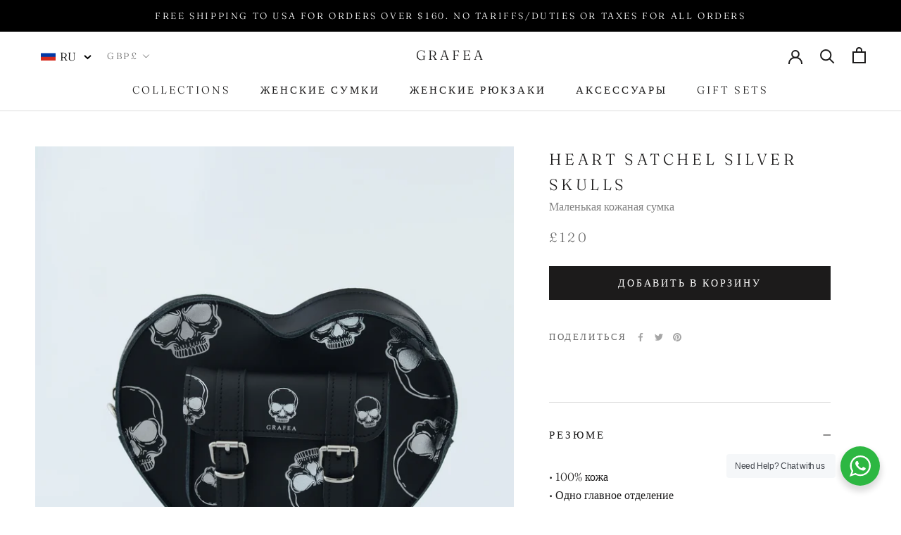

--- FILE ---
content_type: text/html;charset=UTF-8
request_url: https://imgs.signifyd.com/ofniMU6OFkODLA9G?d43354f25948fd10=51gH4fueN5VpXpr_MKWRDm5nNbQuNzlbDbt3jwIOgPFjW_VtnNVK90MlW5tNbiDGwAvGKDeB239e0VOnRp4Eeks2nLQs7mvxmeVyqYQf97al0jf8x2hYDPEHOLjhZi3sLsfwEIlh3YGPwrbxEuZVvsI4uF7p4lWqdHJds2YVQVf2bQH9cbvnCovHb5xJ5EImKqY
body_size: 15615
content:
<!DOCTYPE html><html lang="en"><title>empty</title><body><script type="text/javascript">var td_2N=td_2N||{};td_2N.td_5u=function(td_S,td_d){try{var td_k=[""];var td_K=0;for(var td_L=0;td_L<td_d.length;++td_L){td_k.push(String.fromCharCode(td_S.charCodeAt(td_K)^td_d.charCodeAt(td_L)));td_K++;
if(td_K>=td_S.length){td_K=0;}}return td_k.join("");}catch(td_j){return null;}};td_2N.td_4p=function(td_H){if(!String||!String.fromCharCode||!parseInt){return null;}try{this.td_c=td_H;this.td_d="";this.td_f=function(td_U,td_n){if(0===this.td_d.length){var td_X=this.td_c.substr(0,32);
var td_I="";for(var td_q=32;td_q<td_H.length;td_q+=2){td_I+=String.fromCharCode(parseInt(td_H.substr(td_q,2),16));}this.td_d=td_2N.td_5u(td_X,td_I);}if(this.td_d.substr){return this.td_d.substr(td_U,td_n);
}};}catch(td_v){}return null;};td_2N.td_6l=function(td_F){if(td_F===null||td_F.length===null||!String||!String.fromCharCode){return null;}var td_l=null;try{var td_U="";var td_W=[];var td_f=String.fromCharCode(48)+String.fromCharCode(48)+String.fromCharCode(48);
var td_J=0;for(var td_B=0;td_B<td_F.length;++td_B){if(65+td_J>=126){td_J=0;}var td_K=(td_f+td_F.charCodeAt(td_J++)).slice(-3);td_W.push(td_K);}var td_X=td_W.join("");td_J=0;for(var td_B=0;td_B<td_X.length;
++td_B){if(65+td_J>=126){td_J=0;}var td_g=String.fromCharCode(65+td_J++);if(td_g!==[][[]]+""){td_U+=td_g;}}td_l=td_2N.td_5u(td_U,td_X);}catch(td_Q){return null;}return td_l;};td_2N.td_2Y=function(td_i){if(td_i===null||td_i.length===null){return null;
}var td_A="";try{var td_k="";var td_o=0;for(var td_d=0;td_d<td_i.length;++td_d){if(65+td_o>=126){td_o=0;}var td_g=String.fromCharCode(65+td_o++);if(td_g!==[][[]]+""){td_k+=td_g;}}var td_C=td_2N.td_5u(td_k,td_i);
var td_S=td_C.match(/.{1,3}/g);for(var td_d=0;td_d<td_S.length;++td_d){td_A+=String.fromCharCode(parseInt(td_S[td_d],10));}}catch(td_r){return null;}return td_A;};td_2N.tdz_ec166e280e494e798592b17d2a1965a7=new td_2N.td_4p("\x65\x63\x31\x36\x36\x65\x32\x38\x30\x65\x34\x39\x34\x65\x37\x39\x38\x35\x39\x32\x62\x31\x37\x64\x32\x61\x31\x39\x36\x35\x61\x37\x31\x36\x31\x37\x34\x33\x35\x66\x35\x38\x30\x32\x35\x34\x34\x64\x35\x65\x30\x36\x34\x30\x35\x30\x35\x62\x30\x62\x36\x63\x35\x36\x35\x61\x35\x66\x35\x63\x35\x31\x31\x36\x31\x31\x37\x36\x31\x36\x34\x30\x30\x30\x34\x38\x36\x34\x34\x33\x35\x62\x30\x61\x35\x39\x30\x61\x31\x34\x35\x66\x35\x35\x35\x39\x30\x38\x34\x32\x35\x34\x35\x35\x31\x31\x35\x31\x35\x36\x35\x61\x30\x39\x35\x38\x35\x38\x35\x63");
function td_i(td_R,td_S,td_V){if(typeof td_V===[][[]]+""||td_V===null){td_V=0;}else{if(td_V<0){td_V=Math.max(0,td_R.length+td_V);}}for(var td_l=td_V,td_n=td_R.length;td_l<td_n;td_l++){if(td_R[td_l]===td_S){return td_l;
}}return -1;}function td_u(td_M,td_G,td_B){return td_M.indexOf(td_G,td_B);}function td_A(td_l){if(typeof td_l!==((typeof(td_2N.tdz_ec166e280e494e798592b17d2a1965a7)!=="undefined"&&typeof(td_2N.tdz_ec166e280e494e798592b17d2a1965a7.td_f)!=="undefined")?(td_2N.tdz_ec166e280e494e798592b17d2a1965a7.td_f(0,6)):null)||td_l===null||typeof td_l.replace===[][[]]+""||td_l.replace===null){return null;
}return td_l.replace(/^\s+|\s+$/g,"");}function td_r(td_F){if(typeof td_F!==((typeof(td_2N.tdz_ec166e280e494e798592b17d2a1965a7)!=="undefined"&&typeof(td_2N.tdz_ec166e280e494e798592b17d2a1965a7.td_f)!=="undefined")?(td_2N.tdz_ec166e280e494e798592b17d2a1965a7.td_f(0,6)):null)||td_F===null||typeof td_F.trim===[][[]]+""||td_F.trim===null){return null;
}return td_F.trim();}function td_0u(td_a){if(typeof td_a!==((typeof(td_2N.tdz_ec166e280e494e798592b17d2a1965a7)!=="undefined"&&typeof(td_2N.tdz_ec166e280e494e798592b17d2a1965a7.td_f)!=="undefined")?(td_2N.tdz_ec166e280e494e798592b17d2a1965a7.td_f(0,6)):null)||td_a===null||typeof td_a.trim===[][[]]+""||td_a.trim===null){return null;
}return td_a.trim();}function td_0z(td_L,td_G,td_s){return td_L.indexOf(td_G,td_s);}function td_E(){return Date.now();}function td_t(){return new Date().getTime();}function td_Y(){return performance.now();
}function td_I(){return window.performance.now();}function td_1G(td_Z){return parseFloat(td_Z);}function td_0N(td_Z){return parseInt(td_Z);}function td_4r(td_M){return isNaN(td_M);}function td_6h(td_R){return isFinite(td_R);
}function td_Q(){if(typeof Number.parseFloat!==[][[]]+""&&typeof Number.parseInt!==[][[]]+""){td_1G=Number.parseFloat;td_0N=Number.parseInt;}else{if(typeof parseFloat!==[][[]]+""&&typeof parseInt!==[][[]]+""){td_1G=parseFloat;
td_0N=parseInt;}else{td_1G=null;td_0N=null;}}if(typeof Number.isNaN!==[][[]]+""){td_4r=Number.isNaN;}else{if(typeof isNaN!==[][[]]+""){td_4r=isNaN;}else{td_4r=null;}}if(typeof Number.isFinite!==[][[]]+""){td_6h=Number.isFinite;
}else{if(typeof isFinite!==[][[]]+""){td_6h=isFinite;}else{td_6h=null;}}}function td_d(){if(!Array.prototype.indexOf){td_0z=td_i;}else{td_0z=td_u;}if(typeof String.prototype.trim!==((typeof(td_2N.tdz_ec166e280e494e798592b17d2a1965a7)!=="undefined"&&typeof(td_2N.tdz_ec166e280e494e798592b17d2a1965a7.td_f)!=="undefined")?(td_2N.tdz_ec166e280e494e798592b17d2a1965a7.td_f(6,8)):null)){td_0u=td_A;
}else{td_0u=td_r;}if(typeof Date.now===[][[]]+""){td_E=td_t;}var td_l=false;if(typeof performance===[][[]]+""||typeof performance.now===[][[]]+""){if(typeof window.performance!==[][[]]+""&&typeof window.performance.now!==[][[]]+""){td_Y=td_I;
}else{td_Y=td_E;td_l=true;}}if(!td_l){var td_a=td_Y();var td_L=td_a.toFixed();if(td_a===td_L){td_Y=td_E;}}if(typeof Array.isArray===[][[]]+""){Array.isArray=function(td_U){return Object.prototype.toString.call(td_U)===((typeof(td_2N.tdz_ec166e280e494e798592b17d2a1965a7)!=="undefined"&&typeof(td_2N.tdz_ec166e280e494e798592b17d2a1965a7.td_f)!=="undefined")?(td_2N.tdz_ec166e280e494e798592b17d2a1965a7.td_f(14,14)):null);
};}td_Q();}function td_6v(td_s){if(typeof document.readyState!==[][[]]+""&&document.readyState!==null&&typeof document.readyState!==((typeof(td_2N.tdz_ec166e280e494e798592b17d2a1965a7)!=="undefined"&&typeof(td_2N.tdz_ec166e280e494e798592b17d2a1965a7.td_f)!=="undefined")?(td_2N.tdz_ec166e280e494e798592b17d2a1965a7.td_f(28,7)):null)&&document.readyState===((typeof(td_2N.tdz_ec166e280e494e798592b17d2a1965a7)!=="undefined"&&typeof(td_2N.tdz_ec166e280e494e798592b17d2a1965a7.td_f)!=="undefined")?(td_2N.tdz_ec166e280e494e798592b17d2a1965a7.td_f(35,8)):null)){td_s();
}else{if(typeof document.readyState===[][[]]+""){setTimeout(td_s,300);}else{var td_C=200;var td_a;if(typeof window!==[][[]]+""&&typeof window!==((typeof(td_2N.tdz_ec166e280e494e798592b17d2a1965a7)!=="undefined"&&typeof(td_2N.tdz_ec166e280e494e798592b17d2a1965a7.td_f)!=="undefined")?(td_2N.tdz_ec166e280e494e798592b17d2a1965a7.td_f(28,7)):null)&&window!==null){td_a=window;
}else{td_a=document.body;}if(td_a.addEventListener){td_a.addEventListener(Number(343388).toString(25),function(){setTimeout(td_s,td_C);},false);}else{if(td_a.attachEvent){td_a.attachEvent(((typeof(td_2N.tdz_ec166e280e494e798592b17d2a1965a7)!=="undefined"&&typeof(td_2N.tdz_ec166e280e494e798592b17d2a1965a7.td_f)!=="undefined")?(td_2N.tdz_ec166e280e494e798592b17d2a1965a7.td_f(43,6)):null),function(){setTimeout(td_s,td_C);
},false);}else{var td_B=td_a.onload;td_a.onload=new function(){var td_l=true;if(td_B!==null&&typeof td_B===((typeof(td_2N.tdz_ec166e280e494e798592b17d2a1965a7)!=="undefined"&&typeof(td_2N.tdz_ec166e280e494e798592b17d2a1965a7.td_f)!=="undefined")?(td_2N.tdz_ec166e280e494e798592b17d2a1965a7.td_f(6,8)):null)){td_l=td_B();
}setTimeout(td_s,td_C);td_a.onload=td_B;return td_l;};}}}}}function td_k(){if(typeof td_0s!==[][[]]+""){td_0s();}if(typeof td_1Y!==[][[]]+""){td_1Y();}if(typeof td_4X!==[][[]]+""){td_4X();}if(typeof td_0I!==[][[]]+""){if(typeof td_3d!==[][[]]+""&&td_3d!==null){td_0I(td_3d,false);
}if(typeof td_5o!==[][[]]+""&&td_5o!==null){td_0I(td_5o,true);}}if(typeof tmx_link_scan!==[][[]]+""){tmx_link_scan();}if(typeof td_3r!==[][[]]+""){td_3r();}if(typeof td_0B!==[][[]]+""){td_0B.start();}if(typeof td_3k!==[][[]]+""){td_3k.start();
}if(typeof td_0Q!==[][[]]+""){td_0Q();}}function td_4E(){try{td_2N.td_3H();td_2N.td_1j(document);td_3g.td_2w();td_d();var td_X="1";if(typeof td_2N.td_2z!==[][[]]+""&&td_2N.td_2z!==null&&td_2N.td_2z===td_X){td_k();
}else{td_6v(td_k);}}catch(td_s){}}td_2N.tdz_d0bddf2469ed4c0e96e93babb5df73f2=new td_2N.td_4p("\x64\x30\x62\x64\x64\x66\x32\x34\x36\x39\x65\x64\x34\x63\x30\x65\x39\x36\x65\x39\x33\x62\x61\x62\x62\x35\x64\x66\x37\x33\x66\x32\x30\x31\x35\x34\x35\x35\x35\x37\x30\x32\x35\x34\x30\x32\x35\x31\x35\x32\x35\x62\x30\x33\x35\x36\x35\x36\x35\x34\x30\x33\x34\x33\x35\x35\x35\x37\x33\x61\x35\x36\x35\x66\x30\x36\x35\x63\x34\x34\x30\x38\x35\x33\x35\x39\x30\x61\x34\x34\x35\x31\x35\x62\x31\x34\x30\x65\x35\x32\x35\x66\x30\x38\x31\x37\x30\x37\x30\x66");
var td_2N=td_2N||{};if(typeof td_2N.td_1t===[][[]]+""){td_2N.td_1t=[];}function td_2b(td_n6){try{if(window.localStorage){var td_rA=null;var td_ji=null;var td_Gu=window.localStorage.getItem(((typeof(td_2N.tdz_d0bddf2469ed4c0e96e93babb5df73f2)!=="undefined"&&typeof(td_2N.tdz_d0bddf2469ed4c0e96e93babb5df73f2.td_f)!=="undefined")?(td_2N.tdz_d0bddf2469ed4c0e96e93babb5df73f2.td_f(0,15)):null));
if(td_Gu!==null){var td_H3=td_Gu.split("_");if(td_H3.length===2){var td_Km=td_H3[1];if(td_Km<td_E()){window.localStorage.setItem(((typeof(td_2N.tdz_d0bddf2469ed4c0e96e93babb5df73f2)!=="undefined"&&typeof(td_2N.tdz_d0bddf2469ed4c0e96e93babb5df73f2.td_f)!=="undefined")?(td_2N.tdz_d0bddf2469ed4c0e96e93babb5df73f2.td_f(0,15)):null),td_0b);
td_rA=td_0b.split("_")[0];td_ji=td_H3[0];}else{td_rA=td_H3[0];}}else{if(td_H3.length===1){window.localStorage.setItem(((typeof(td_2N.tdz_d0bddf2469ed4c0e96e93babb5df73f2)!=="undefined"&&typeof(td_2N.tdz_d0bddf2469ed4c0e96e93babb5df73f2.td_f)!=="undefined")?(td_2N.tdz_d0bddf2469ed4c0e96e93babb5df73f2.td_f(0,15)):null),td_H3[0]+"_"+td_0b.split("_")[1]);
td_rA=td_H3[0];}else{window.localStorage.setItem(((typeof(td_2N.tdz_d0bddf2469ed4c0e96e93babb5df73f2)!=="undefined"&&typeof(td_2N.tdz_d0bddf2469ed4c0e96e93babb5df73f2.td_f)!=="undefined")?(td_2N.tdz_d0bddf2469ed4c0e96e93babb5df73f2.td_f(0,15)):null),td_0b);
td_rA=td_0b.split("_")[0];}}}else{window.localStorage.setItem(((typeof(td_2N.tdz_d0bddf2469ed4c0e96e93babb5df73f2)!=="undefined"&&typeof(td_2N.tdz_d0bddf2469ed4c0e96e93babb5df73f2.td_f)!=="undefined")?(td_2N.tdz_d0bddf2469ed4c0e96e93babb5df73f2.td_f(0,15)):null),td_0b);
td_rA=td_0b.split("_")[0];}var td_Ob="";if(td_ji!==null){td_Ob=((typeof(td_2N.tdz_d0bddf2469ed4c0e96e93babb5df73f2)!=="undefined"&&typeof(td_2N.tdz_d0bddf2469ed4c0e96e93babb5df73f2.td_f)!=="undefined")?(td_2N.tdz_d0bddf2469ed4c0e96e93babb5df73f2.td_f(15,8)):null)+td_ji;
}var td_cy=td_0q+td_Ob;if(typeof td_n6!==[][[]]+""&&td_n6===true){td_cy+=((typeof(td_2N.tdz_d0bddf2469ed4c0e96e93babb5df73f2)!=="undefined"&&typeof(td_2N.tdz_d0bddf2469ed4c0e96e93babb5df73f2.td_f)!=="undefined")?(td_2N.tdz_d0bddf2469ed4c0e96e93babb5df73f2.td_f(23,4)):null)+td_2N.td_0e(((typeof(td_2N.tdz_d0bddf2469ed4c0e96e93babb5df73f2)!=="undefined"&&typeof(td_2N.tdz_d0bddf2469ed4c0e96e93babb5df73f2.td_f)!=="undefined")?(td_2N.tdz_d0bddf2469ed4c0e96e93babb5df73f2.td_f(27,4)):null)+td_rA,td_4c);
}else{td_n6=false;td_cy+=((typeof(td_2N.tdz_d0bddf2469ed4c0e96e93babb5df73f2)!=="undefined"&&typeof(td_2N.tdz_d0bddf2469ed4c0e96e93babb5df73f2.td_f)!=="undefined")?(td_2N.tdz_d0bddf2469ed4c0e96e93babb5df73f2.td_f(31,4)):null)+td_2N.td_0e(((typeof(td_2N.tdz_d0bddf2469ed4c0e96e93babb5df73f2)!=="undefined"&&typeof(td_2N.tdz_d0bddf2469ed4c0e96e93babb5df73f2.td_f)!=="undefined")?(td_2N.tdz_d0bddf2469ed4c0e96e93babb5df73f2.td_f(35,4)):null)+td_rA,td_4c);
}td_2U(td_cy,document);if(typeof td_2G!==[][[]]+""){td_2G(td_n6);}return td_cy;}}catch(td_gU){}}function td_5g(){td_2N.td_3H();td_2N.td_1j(document);td_d();td_2b(true);}td_2N.td_1t.push(function(){var td_5z= new td_2N.td_4p("[base64]");td_0b=(td_5z)?td_5z.td_f(199,46):null;td_4c=(td_5z)?td_5z.td_f(245,24):null;td_0q=(td_5z)?td_5z.td_f(0,199):null;});var td_2N=td_2N||{};td_2N.td_0L=function(){};td_2N.hasDebug=false;td_2N.trace=function(){};td_2N.hasTrace=false;td_2N.tdz_160e7a307c704231801ae6e672573871=new td_2N.td_4p("\x31\x36\x30\x65\x37\x61\x33\x30\x37\x63\x37\x30\x34\x32\x33\x31\x38\x30\x31\x61\x65\x36\x65\x36\x37\x32\x35\x37\x33\x38\x37\x31\x31\x31\x37\x39\x36\x30\x33\x37\x31\x38\x34\x31\x37\x63\x36\x30\x36\x35\x32\x63\x34\x37\x35\x35\x34\x36\x35\x33\x31\x33\x37\x65\x36\x38\x36\x34\x31\x65\x34\x31\x32\x61\x36\x36\x33\x31\x37\x39\x34\x37\x35\x37\x34\x37\x35\x36\x31\x33\x36\x63\x35\x38\x34\x34\x35\x32\x35\x65\x37\x66\x31\x35\x35\x32\x31\x33\x35\x32\x31\x30\x37\x61\x30\x61\x35\x39\x35\x39\x37\x31\x35\x36\x35\x34\x35\x34\x31\x37\x37\x35\x35\x35\x30\x36\x30\x30\x37\x33\x30\x31\x35\x31\x31\x38\x37\x37\x35\x31\x35\x30\x37\x36\x35\x63\x35\x30\x37\x30\x31\x65\x37\x33\x35\x34\x30\x32\x37\x36\x32\x34\x35\x37\x35\x37\x35\x65\x32\x63\x36\x34\x31\x66\x37\x31\x35\x36\x35\x34\x35\x38\x37\x37\x36\x33\x36\x38\x30\x30\x32\x37\x34\x34\x30\x61\x34\x31\x34\x34\x35\x37\x34\x37\x36\x65\x35\x32\x35\x36\x35\x33\x35\x34\x34\x39\x36\x35\x35\x31\x30\x38\x34\x34\x31\x34\x35\x64\x35\x37\x37\x35\x31\x31\x35\x38\x34\x37\x34\x37\x35\x37\x34\x31\x36\x34\x37\x62\x37\x32\x34\x33\x30\x65\x31\x32\x34\x35\x30\x30\x34\x34\x36\x32\x37\x31\x37\x38\x35\x38\x35\x31\x35\x31\x35\x62\x35\x34\x36\x31\x34\x33\x35\x36\x30\x33\x35\x65\x30\x66\x37\x30\x35\x38\x34\x35\x30\x63\x35\x61\x35\x35\x37\x62\x35\x66\x35\x64\x35\x38\x36\x66\x35\x35\x35\x33\x32\x65\x30\x38\x35\x38\x30\x63\x36\x31\x35\x32\x35\x30\x31\x61\x37\x31\x34\x62\x35\x31\x37\x38\x36\x32\x37\x37\x35\x66\x34\x32\x30\x30\x35\x31\x30\x65\x34\x62\x37\x33\x34\x35\x30\x61\x37\x38\x36\x33\x36\x63\x35\x62\x35\x32\x35\x65\x37\x35\x35\x39\x31\x65\x32\x63\x30\x63\x34\x33\x30\x63\x37\x34\x34\x35\x35\x64\x34\x32\x34\x34\x35\x36\x34\x61\x37\x36\x34\x31\x34\x31\x35\x61\x35\x35\x33\x36\x35\x36\x30\x37\x35\x32\x34\x32\x35\x65\x33\x35\x35\x32\x34\x32\x34\x37\x35\x62\x35\x63\x35\x66\x35\x31\x37\x33\x35\x30\x30\x33\x32\x65\x37\x32\x32\x30\x37\x64\x35\x38\x35\x63\x34\x34\x34\x32\x35\x36\x34\x61\x35\x38\x34\x33\x37\x32\x35\x37\x35\x64\x30\x63\x35\x39\x30\x65\x37\x64\x35\x35\x34\x33\x31\x30\x35\x34\x35\x31\x34\x34\x35\x37\x37\x65\x36\x32\x37\x31\x37\x35\x37\x34\x31\x39\x31\x35\x35\x61\x30\x61\x34\x34\x35\x32\x34\x30\x37\x63\x37\x32\x37\x65\x35\x37\x35\x35\x35\x38\x35\x64\x35\x33\x36\x34\x31\x37\x35\x65\x30\x35\x35\x36\x35\x65\x34\x33\x31\x31\x34\x31\x37\x37\x35\x31\x35\x31\x35\x38\x35\x65\x37\x35\x35\x66\x34\x62\x30\x38\x30\x39\x35\x61\x30\x34\x36\x31\x35\x65\x35\x63\x36\x32\x35\x65\x35\x64\x35\x63\x35\x38\x34\x36\x34\x32\x37\x62\x35\x31\x30\x36\x36\x30\x30\x38\x35\x64\x35\x34\x35\x38\x31\x34\x34\x34\x31\x30\x36\x34\x35\x61\x35\x63\x35\x66\x35\x64\x37\x31\x35\x66\x30\x35\x31\x37\x35\x39\x30\x63\x35\x32\x37\x38\x34\x32\x35\x30\x35\x39\x37\x31\x36\x62\x37\x33\x36\x32\x34\x34\x35\x38\x37\x66\x33\x36\x37\x62\x30\x38\x35\x64\x34\x35\x34\x66\x34\x33\x35\x36\x34\x32\x35\x39\x37\x65\x35\x61\x35\x66\x34\x64\x34\x38\x37\x33\x30\x64\x30\x34\x35\x35\x30\x65\x37\x34\x35\x32\x34\x30\x34\x37\x34\x65\x35\x61\x36\x38\x35\x66\x35\x65\x35\x66\x35\x33\x35\x39\x33\x35\x35\x66\x30\x65\x35\x64\x35\x35\x31\x38\x30\x61\x36\x37\x35\x66\x35\x30\x35\x62\x36\x33\x35\x30\x35\x63\x37\x63\x35\x38\x30\x66\x31\x30\x34\x65\x34\x35\x35\x37\x35\x36\x34\x30\x35\x36\x35\x66\x36\x34\x35\x31\x35\x39\x35\x35\x35\x65\x34\x31\x34\x33\x34\x35\x30\x36\x35\x31\x36\x34\x35\x39\x35\x39\x30\x37\x35\x38\x34\x37\x34\x37\x31\x32\x30\x62\x31\x66\x30\x39\x36\x37\x35\x38\x30\x66\x30\x31\x35\x39\x31\x32\x34\x35\x31\x37\x30\x61\x36\x32\x35\x65\x35\x64\x35\x63\x35\x38\x34\x36\x34\x32\x31\x36\x30\x37\x33\x32\x35\x65\x30\x66\x35\x37\x35\x66\x34\x30\x31\x30\x31\x37\x36\x36\x35\x64\x34\x31\x34\x37\x35\x30\x36\x66\x35\x39\x35\x66\x30\x35\x30\x61\x34\x31\x31\x36\x31\x36\x36\x34\x35\x37\x34\x37\x34\x31\x35\x36\x34\x61\x31\x37\x30\x33\x30\x31\x30\x36\x30\x33\x33\x32\x35\x65\x30\x66\x35\x37\x35\x66\x34\x30\x31\x30\x31\x37\x36\x38\x36\x34\x36\x35\x35\x61\x35\x66\x35\x63\x35\x66\x34\x36\x31\x32\x34\x35\x30\x34\x35\x35\x30\x36\x30\x37\x36\x35\x35\x63\x35\x39\x35\x37\x35\x37\x34\x30\x34\x32\x31\x31\x37\x62\x37\x35\x33\x32\x35\x65\x30\x66\x35\x37\x35\x66\x34\x30\x31\x30\x31\x37\x30\x39\x30\x63\x36\x35\x35\x61\x35\x66\x35\x63\x35\x66\x34\x36\x31\x32\x34\x35\x30\x66\x35\x30\x36\x31\x35\x65\x35\x63\x35\x31\x35\x38\x34\x34\x34\x62\x31\x37\x37\x66\x36\x35\x31\x36\x30\x34\x34\x62\x30\x37\x33\x36\x35\x61\x35\x65\x35\x33\x30\x63\x34\x30\x34\x33\x31\x34\x37\x31\x37\x36\x36\x36\x35\x31\x35\x65\x35\x35\x30\x65\x31\x32\x34\x35\x34\x35\x30\x35\x31\x39\x30\x33\x30\x34\x37\x61\x35\x32\x35\x62\x31\x37\x37\x65\x36\x32\x31\x36\x36\x38\x32\x38\x35\x36\x30\x32\x31\x33\x37\x66\x36\x34\x33\x34\x35\x65\x35\x65\x35\x30\x35\x64\x34\x34\x34\x32\x31\x38\x36\x30\x35\x39\x30\x65\x30\x62\x35\x33\x34\x35\x30\x30\x31\x39\x30\x32\x36\x32\x35\x65\x35\x64\x35\x63\x35\x38\x34\x36\x34\x32\x31\x36\x36\x30\x30\x64\x35\x38\x30\x66\x35\x36\x31\x30\x30\x30\x34\x64\x30\x37\x36\x37\x35\x64\x35\x63\x35\x37\x35\x65\x34\x66\x34\x33\x31\x31\x33\x31\x30\x64\x35\x39\x30\x62\x35\x33\x31\x37\x30\x61\x31\x62\x30\x37\x36\x34\x35\x31\x35\x39\x35\x35\x35\x65\x34\x31\x34\x33\x34\x35\x36\x37\x30\x39\x35\x63\x35\x65\x35\x32\x34\x33\x30\x66\x31\x65\x30\x35\x36\x35\x35\x61\x35\x66\x35\x63\x35\x66\x34\x36\x31\x32\x34\x35\x36\x36\x30\x64\x35\x39\x35\x39\x35\x37\x31\x35\x30\x36\x30\x33\x31\x36\x30\x37\x34\x34\x35\x66\x35\x64\x35\x65\x30\x61\x34\x30\x30\x66\x36\x34\x35\x39\x35\x39\x30\x37\x35\x38\x34\x37\x34\x37\x31\x32\x30\x32\x30\x30\x37\x35\x35\x31\x35\x32\x32\x38\x30\x62\x34\x32\x30\x30\x35\x61\x36\x31\x35\x62\x34\x36\x35\x65\x35\x63\x35\x36\x37\x38\x36\x32\x35\x38\x36\x36\x35\x31\x30\x31\x31\x37\x33\x39\x31\x33\x35\x39\x37\x38\x33\x30\x31\x37\x37\x66\x36\x34\x36\x30\x35\x61\x34\x32\x31\x38\x35\x65\x35\x65\x31\x35\x34\x35\x35\x37\x34\x35\x34\x30\x35\x36\x35\x65\x35\x63\x35\x33\x31\x33\x36\x64\x36\x35\x37\x64\x35\x65\x35\x34\x35\x61\x30\x30\x35\x34\x31\x35\x36\x38\x35\x66\x35\x35\x30\x39\x35\x32\x35\x33\x34\x30\x31\x32\x36\x30\x35\x30\x35\x65\x35\x31\x34\x33\x30\x38\x33\x37\x35\x33\x30\x38\x35\x39\x34\x33\x35\x37\x37\x62\x35\x38\x34\x37\x35\x31\x35\x31\x35\x38\x35\x32\x35\x37\x34\x34\x30\x63\x35\x38\x30\x66\x36\x65\x34\x33\x35\x36\x30\x35\x35\x36\x34\x32\x35\x64\x35\x30\x34\x31\x35\x30\x34\x65\x35\x35\x30\x62\x34\x65\x34\x61\x37\x34\x31\x37\x35\x37\x34\x31\x35\x37\x35\x30\x35\x33\x35\x34\x35\x64\x30\x64\x31\x65\x31\x65\x34\x36\x34\x35\x30\x33\x35\x31\x30\x38\x35\x64\x30\x61\x31\x38\x34\x63\x35\x65\x36\x30\x35\x63\x35\x64\x35\x64\x35\x34\x31\x37\x35\x39\x36\x31\x30\x30\x30\x31\x34\x35\x31\x31\x34\x34\x35\x65\x35\x63\x35\x32\x35\x65\x36\x33\x35\x39\x35\x33\x31\x31\x36\x39\x34\x36\x35\x63\x30\x34\x34\x33\x30\x37\x35\x63\x34\x32\x35\x61\x33\x35\x35\x32\x34\x32\x34\x37\x35\x62\x35\x63\x35\x66\x37\x39\x35\x65\x35\x35\x31\x33\x30\x61\x35\x66\x30\x31\x31\x36\x30\x36\x30\x61\x34\x35\x34\x66\x31\x33\x36\x62\x35\x32\x35\x36\x35\x65\x35\x33\x31\x30\x32\x33\x35\x62\x31\x34\x35\x36\x35\x65\x34\x33\x34\x33\x37\x65\x35\x33\x35\x62\x35\x63\x34\x30");
var td_2N=td_2N||{};var td_c=0;var td_j=1;var td_T=2;var td_v=3;var td_g=4;td_2N.td_6y=td_c;var td_3g={td_2w:function(){if(typeof navigator!==[][[]]+""){this.td_z(navigator.userAgent,navigator.vendor,navigator.platform,navigator.appVersion,window.opera);
}},td_z:function(td_I,td_Z,td_C,td_X,td_Q){this.td_O=[{string:td_I,subString:((typeof(td_2N.tdz_160e7a307c704231801ae6e672573871)!=="undefined"&&typeof(td_2N.tdz_160e7a307c704231801ae6e672573871.td_f)!=="undefined")?(td_2N.tdz_160e7a307c704231801ae6e672573871.td_f(0,5)):null),versionSearch:((typeof(td_2N.tdz_160e7a307c704231801ae6e672573871)!=="undefined"&&typeof(td_2N.tdz_160e7a307c704231801ae6e672573871.td_f)!=="undefined")?(td_2N.tdz_160e7a307c704231801ae6e672573871.td_f(5,4)):null),identity:((typeof(td_2N.tdz_160e7a307c704231801ae6e672573871)!=="undefined"&&typeof(td_2N.tdz_160e7a307c704231801ae6e672573871.td_f)!=="undefined")?(td_2N.tdz_160e7a307c704231801ae6e672573871.td_f(9,5)):null)},{string:td_I,subString:((typeof(td_2N.tdz_160e7a307c704231801ae6e672573871)!=="undefined"&&typeof(td_2N.tdz_160e7a307c704231801ae6e672573871.td_f)!=="undefined")?(td_2N.tdz_160e7a307c704231801ae6e672573871.td_f(14,5)):null),versionSearch:((typeof(td_2N.tdz_160e7a307c704231801ae6e672573871)!=="undefined"&&typeof(td_2N.tdz_160e7a307c704231801ae6e672573871.td_f)!=="undefined")?(td_2N.tdz_160e7a307c704231801ae6e672573871.td_f(19,4)):null),identity:((typeof(td_2N.tdz_160e7a307c704231801ae6e672573871)!=="undefined"&&typeof(td_2N.tdz_160e7a307c704231801ae6e672573871.td_f)!=="undefined")?(td_2N.tdz_160e7a307c704231801ae6e672573871.td_f(23,11)):null)},{string:td_I,subString:((typeof(td_2N.tdz_160e7a307c704231801ae6e672573871)!=="undefined"&&typeof(td_2N.tdz_160e7a307c704231801ae6e672573871.td_f)!=="undefined")?(td_2N.tdz_160e7a307c704231801ae6e672573871.td_f(34,10)):null),versionSearch:((typeof(td_2N.tdz_160e7a307c704231801ae6e672573871)!=="undefined"&&typeof(td_2N.tdz_160e7a307c704231801ae6e672573871.td_f)!=="undefined")?(td_2N.tdz_160e7a307c704231801ae6e672573871.td_f(34,10)):null),identity:((typeof(td_2N.tdz_160e7a307c704231801ae6e672573871)!=="undefined"&&typeof(td_2N.tdz_160e7a307c704231801ae6e672573871.td_f)!=="undefined")?(td_2N.tdz_160e7a307c704231801ae6e672573871.td_f(34,10)):null)},{string:td_I,subString:((typeof(td_2N.tdz_160e7a307c704231801ae6e672573871)!=="undefined"&&typeof(td_2N.tdz_160e7a307c704231801ae6e672573871.td_f)!=="undefined")?(td_2N.tdz_160e7a307c704231801ae6e672573871.td_f(44,5)):null),versionSearch:((typeof(td_2N.tdz_160e7a307c704231801ae6e672573871)!=="undefined"&&typeof(td_2N.tdz_160e7a307c704231801ae6e672573871.td_f)!=="undefined")?(td_2N.tdz_160e7a307c704231801ae6e672573871.td_f(49,4)):null),identity:((typeof(td_2N.tdz_160e7a307c704231801ae6e672573871)!=="undefined"&&typeof(td_2N.tdz_160e7a307c704231801ae6e672573871.td_f)!=="undefined")?(td_2N.tdz_160e7a307c704231801ae6e672573871.td_f(49,4)):null)},{string:td_I,subString:((typeof(td_2N.tdz_160e7a307c704231801ae6e672573871)!=="undefined"&&typeof(td_2N.tdz_160e7a307c704231801ae6e672573871.td_f)!=="undefined")?(td_2N.tdz_160e7a307c704231801ae6e672573871.td_f(53,4)):null),versionSearch:((typeof(td_2N.tdz_160e7a307c704231801ae6e672573871)!=="undefined"&&typeof(td_2N.tdz_160e7a307c704231801ae6e672573871.td_f)!=="undefined")?(td_2N.tdz_160e7a307c704231801ae6e672573871.td_f(57,3)):null),identity:((typeof(td_2N.tdz_160e7a307c704231801ae6e672573871)!=="undefined"&&typeof(td_2N.tdz_160e7a307c704231801ae6e672573871.td_f)!=="undefined")?(td_2N.tdz_160e7a307c704231801ae6e672573871.td_f(49,4)):null)},{string:td_I,subString:((typeof(td_2N.tdz_160e7a307c704231801ae6e672573871)!=="undefined"&&typeof(td_2N.tdz_160e7a307c704231801ae6e672573871.td_f)!=="undefined")?(td_2N.tdz_160e7a307c704231801ae6e672573871.td_f(60,5)):null),versionSearch:((typeof(td_2N.tdz_160e7a307c704231801ae6e672573871)!=="undefined"&&typeof(td_2N.tdz_160e7a307c704231801ae6e672573871.td_f)!=="undefined")?(td_2N.tdz_160e7a307c704231801ae6e672573871.td_f(65,4)):null),identity:((typeof(td_2N.tdz_160e7a307c704231801ae6e672573871)!=="undefined"&&typeof(td_2N.tdz_160e7a307c704231801ae6e672573871.td_f)!=="undefined")?(td_2N.tdz_160e7a307c704231801ae6e672573871.td_f(49,4)):null)},{string:td_I,subString:((typeof(td_2N.tdz_160e7a307c704231801ae6e672573871)!=="undefined"&&typeof(td_2N.tdz_160e7a307c704231801ae6e672573871.td_f)!=="undefined")?(td_2N.tdz_160e7a307c704231801ae6e672573871.td_f(69,7)):null),versionSearch:((typeof(td_2N.tdz_160e7a307c704231801ae6e672573871)!=="undefined"&&typeof(td_2N.tdz_160e7a307c704231801ae6e672573871.td_f)!=="undefined")?(td_2N.tdz_160e7a307c704231801ae6e672573871.td_f(76,6)):null),identity:((typeof(td_2N.tdz_160e7a307c704231801ae6e672573871)!=="undefined"&&typeof(td_2N.tdz_160e7a307c704231801ae6e672573871.td_f)!=="undefined")?(td_2N.tdz_160e7a307c704231801ae6e672573871.td_f(49,4)):null)},{string:td_I,subString:((typeof(td_2N.tdz_160e7a307c704231801ae6e672573871)!=="undefined"&&typeof(td_2N.tdz_160e7a307c704231801ae6e672573871.td_f)!=="undefined")?(td_2N.tdz_160e7a307c704231801ae6e672573871.td_f(82,9)):null),versionSearch:((typeof(td_2N.tdz_160e7a307c704231801ae6e672573871)!=="undefined"&&typeof(td_2N.tdz_160e7a307c704231801ae6e672573871.td_f)!=="undefined")?(td_2N.tdz_160e7a307c704231801ae6e672573871.td_f(82,9)):null),identity:((typeof(td_2N.tdz_160e7a307c704231801ae6e672573871)!=="undefined"&&typeof(td_2N.tdz_160e7a307c704231801ae6e672573871.td_f)!=="undefined")?(td_2N.tdz_160e7a307c704231801ae6e672573871.td_f(91,6)):null)},{string:td_I,subString:((typeof(td_2N.tdz_160e7a307c704231801ae6e672573871)!=="undefined"&&typeof(td_2N.tdz_160e7a307c704231801ae6e672573871.td_f)!=="undefined")?(td_2N.tdz_160e7a307c704231801ae6e672573871.td_f(97,14)):null),identity:((typeof(td_2N.tdz_160e7a307c704231801ae6e672573871)!=="undefined"&&typeof(td_2N.tdz_160e7a307c704231801ae6e672573871.td_f)!=="undefined")?(td_2N.tdz_160e7a307c704231801ae6e672573871.td_f(97,14)):null)},{string:td_I,subString:((typeof(td_2N.tdz_160e7a307c704231801ae6e672573871)!=="undefined"&&typeof(td_2N.tdz_160e7a307c704231801ae6e672573871.td_f)!=="undefined")?(td_2N.tdz_160e7a307c704231801ae6e672573871.td_f(111,9)):null),identity:((typeof(td_2N.tdz_160e7a307c704231801ae6e672573871)!=="undefined"&&typeof(td_2N.tdz_160e7a307c704231801ae6e672573871.td_f)!=="undefined")?(td_2N.tdz_160e7a307c704231801ae6e672573871.td_f(111,9)):null)},{string:td_I,subString:((typeof(td_2N.tdz_160e7a307c704231801ae6e672573871)!=="undefined"&&typeof(td_2N.tdz_160e7a307c704231801ae6e672573871.td_f)!=="undefined")?(td_2N.tdz_160e7a307c704231801ae6e672573871.td_f(120,8)):null),identity:((typeof(td_2N.tdz_160e7a307c704231801ae6e672573871)!=="undefined"&&typeof(td_2N.tdz_160e7a307c704231801ae6e672573871.td_f)!=="undefined")?(td_2N.tdz_160e7a307c704231801ae6e672573871.td_f(111,9)):null)},{string:td_I,subString:((typeof(td_2N.tdz_160e7a307c704231801ae6e672573871)!=="undefined"&&typeof(td_2N.tdz_160e7a307c704231801ae6e672573871.td_f)!=="undefined")?(td_2N.tdz_160e7a307c704231801ae6e672573871.td_f(128,6)):null),identity:((typeof(td_2N.tdz_160e7a307c704231801ae6e672573871)!=="undefined"&&typeof(td_2N.tdz_160e7a307c704231801ae6e672573871.td_f)!=="undefined")?(td_2N.tdz_160e7a307c704231801ae6e672573871.td_f(128,6)):null)},{string:td_I,subString:((typeof(td_2N.tdz_160e7a307c704231801ae6e672573871)!=="undefined"&&typeof(td_2N.tdz_160e7a307c704231801ae6e672573871.td_f)!=="undefined")?(td_2N.tdz_160e7a307c704231801ae6e672573871.td_f(134,6)):null),identity:((typeof(td_2N.tdz_160e7a307c704231801ae6e672573871)!=="undefined"&&typeof(td_2N.tdz_160e7a307c704231801ae6e672573871.td_f)!=="undefined")?(td_2N.tdz_160e7a307c704231801ae6e672573871.td_f(134,6)):null)},{string:td_I,subString:((typeof(td_2N.tdz_160e7a307c704231801ae6e672573871)!=="undefined"&&typeof(td_2N.tdz_160e7a307c704231801ae6e672573871.td_f)!=="undefined")?(td_2N.tdz_160e7a307c704231801ae6e672573871.td_f(140,7)):null),versionSearch:((typeof(td_2N.tdz_160e7a307c704231801ae6e672573871)!=="undefined"&&typeof(td_2N.tdz_160e7a307c704231801ae6e672573871.td_f)!=="undefined")?(td_2N.tdz_160e7a307c704231801ae6e672573871.td_f(147,8)):null),identity:((typeof(td_2N.tdz_160e7a307c704231801ae6e672573871)!=="undefined"&&typeof(td_2N.tdz_160e7a307c704231801ae6e672573871.td_f)!=="undefined")?(td_2N.tdz_160e7a307c704231801ae6e672573871.td_f(140,7)):null)},{string:td_I,subString:((typeof(td_2N.tdz_160e7a307c704231801ae6e672573871)!=="undefined"&&typeof(td_2N.tdz_160e7a307c704231801ae6e672573871.td_f)!=="undefined")?(td_2N.tdz_160e7a307c704231801ae6e672573871.td_f(155,5)):null),identity:((typeof(td_2N.tdz_160e7a307c704231801ae6e672573871)!=="undefined"&&typeof(td_2N.tdz_160e7a307c704231801ae6e672573871.td_f)!=="undefined")?(td_2N.tdz_160e7a307c704231801ae6e672573871.td_f(160,7)):null),versionSearch:((typeof(td_2N.tdz_160e7a307c704231801ae6e672573871)!=="undefined"&&typeof(td_2N.tdz_160e7a307c704231801ae6e672573871.td_f)!=="undefined")?(td_2N.tdz_160e7a307c704231801ae6e672573871.td_f(155,5)):null)},{string:td_I,subString:((typeof(td_2N.tdz_160e7a307c704231801ae6e672573871)!=="undefined"&&typeof(td_2N.tdz_160e7a307c704231801ae6e672573871.td_f)!=="undefined")?(td_2N.tdz_160e7a307c704231801ae6e672573871.td_f(167,5)):null),identity:((typeof(td_2N.tdz_160e7a307c704231801ae6e672573871)!=="undefined"&&typeof(td_2N.tdz_160e7a307c704231801ae6e672573871.td_f)!=="undefined")?(td_2N.tdz_160e7a307c704231801ae6e672573871.td_f(134,6)):null),versionSearch:((typeof(td_2N.tdz_160e7a307c704231801ae6e672573871)!=="undefined"&&typeof(td_2N.tdz_160e7a307c704231801ae6e672573871.td_f)!=="undefined")?(td_2N.tdz_160e7a307c704231801ae6e672573871.td_f(167,5)):null)},{string:td_I,subString:((typeof(td_2N.tdz_160e7a307c704231801ae6e672573871)!=="undefined"&&typeof(td_2N.tdz_160e7a307c704231801ae6e672573871.td_f)!=="undefined")?(td_2N.tdz_160e7a307c704231801ae6e672573871.td_f(172,18)):null),identity:((typeof(td_2N.tdz_160e7a307c704231801ae6e672573871)!=="undefined"&&typeof(td_2N.tdz_160e7a307c704231801ae6e672573871.td_f)!=="undefined")?(td_2N.tdz_160e7a307c704231801ae6e672573871.td_f(172,18)):null),versionSearch:((typeof(td_2N.tdz_160e7a307c704231801ae6e672573871)!=="undefined"&&typeof(td_2N.tdz_160e7a307c704231801ae6e672573871.td_f)!=="undefined")?(td_2N.tdz_160e7a307c704231801ae6e672573871.td_f(172,18)):null)},{string:td_Z,subString:((typeof(td_2N.tdz_160e7a307c704231801ae6e672573871)!=="undefined"&&typeof(td_2N.tdz_160e7a307c704231801ae6e672573871.td_f)!=="undefined")?(td_2N.tdz_160e7a307c704231801ae6e672573871.td_f(190,5)):null),identity:((typeof(td_2N.tdz_160e7a307c704231801ae6e672573871)!=="undefined"&&typeof(td_2N.tdz_160e7a307c704231801ae6e672573871.td_f)!=="undefined")?(td_2N.tdz_160e7a307c704231801ae6e672573871.td_f(195,6)):null),versionSearch:((typeof(td_2N.tdz_160e7a307c704231801ae6e672573871)!=="undefined"&&typeof(td_2N.tdz_160e7a307c704231801ae6e672573871.td_f)!=="undefined")?(td_2N.tdz_160e7a307c704231801ae6e672573871.td_f(201,7)):null)},{prop:td_Q,identity:((typeof(td_2N.tdz_160e7a307c704231801ae6e672573871)!=="undefined"&&typeof(td_2N.tdz_160e7a307c704231801ae6e672573871.td_f)!=="undefined")?(td_2N.tdz_160e7a307c704231801ae6e672573871.td_f(9,5)):null),versionSearch:((typeof(td_2N.tdz_160e7a307c704231801ae6e672573871)!=="undefined"&&typeof(td_2N.tdz_160e7a307c704231801ae6e672573871.td_f)!=="undefined")?(td_2N.tdz_160e7a307c704231801ae6e672573871.td_f(201,7)):null)},{string:td_Z,subString:((typeof(td_2N.tdz_160e7a307c704231801ae6e672573871)!=="undefined"&&typeof(td_2N.tdz_160e7a307c704231801ae6e672573871.td_f)!=="undefined")?(td_2N.tdz_160e7a307c704231801ae6e672573871.td_f(208,4)):null),identity:((typeof(td_2N.tdz_160e7a307c704231801ae6e672573871)!=="undefined"&&typeof(td_2N.tdz_160e7a307c704231801ae6e672573871.td_f)!=="undefined")?(td_2N.tdz_160e7a307c704231801ae6e672573871.td_f(208,4)):null)},{string:td_Z,subString:((typeof(td_2N.tdz_160e7a307c704231801ae6e672573871)!=="undefined"&&typeof(td_2N.tdz_160e7a307c704231801ae6e672573871.td_f)!=="undefined")?(td_2N.tdz_160e7a307c704231801ae6e672573871.td_f(212,3)):null),identity:((typeof(td_2N.tdz_160e7a307c704231801ae6e672573871)!=="undefined"&&typeof(td_2N.tdz_160e7a307c704231801ae6e672573871.td_f)!=="undefined")?(td_2N.tdz_160e7a307c704231801ae6e672573871.td_f(215,9)):null)},{string:td_I,subString:((typeof(td_2N.tdz_160e7a307c704231801ae6e672573871)!=="undefined"&&typeof(td_2N.tdz_160e7a307c704231801ae6e672573871.td_f)!=="undefined")?(td_2N.tdz_160e7a307c704231801ae6e672573871.td_f(160,7)):null),identity:((typeof(td_2N.tdz_160e7a307c704231801ae6e672573871)!=="undefined"&&typeof(td_2N.tdz_160e7a307c704231801ae6e672573871.td_f)!=="undefined")?(td_2N.tdz_160e7a307c704231801ae6e672573871.td_f(160,7)):null)},{string:td_Z,subString:((typeof(td_2N.tdz_160e7a307c704231801ae6e672573871)!=="undefined"&&typeof(td_2N.tdz_160e7a307c704231801ae6e672573871.td_f)!=="undefined")?(td_2N.tdz_160e7a307c704231801ae6e672573871.td_f(224,6)):null),identity:((typeof(td_2N.tdz_160e7a307c704231801ae6e672573871)!=="undefined"&&typeof(td_2N.tdz_160e7a307c704231801ae6e672573871.td_f)!=="undefined")?(td_2N.tdz_160e7a307c704231801ae6e672573871.td_f(224,6)):null)},{string:td_I,subString:((typeof(td_2N.tdz_160e7a307c704231801ae6e672573871)!=="undefined"&&typeof(td_2N.tdz_160e7a307c704231801ae6e672573871.td_f)!=="undefined")?(td_2N.tdz_160e7a307c704231801ae6e672573871.td_f(230,8)):null),identity:((typeof(td_2N.tdz_160e7a307c704231801ae6e672573871)!=="undefined"&&typeof(td_2N.tdz_160e7a307c704231801ae6e672573871.td_f)!=="undefined")?(td_2N.tdz_160e7a307c704231801ae6e672573871.td_f(230,8)):null)},{string:td_I,subString:((typeof(td_2N.tdz_160e7a307c704231801ae6e672573871)!=="undefined"&&typeof(td_2N.tdz_160e7a307c704231801ae6e672573871.td_f)!=="undefined")?(td_2N.tdz_160e7a307c704231801ae6e672573871.td_f(238,4)):null),identity:((typeof(td_2N.tdz_160e7a307c704231801ae6e672573871)!=="undefined"&&typeof(td_2N.tdz_160e7a307c704231801ae6e672573871.td_f)!=="undefined")?(td_2N.tdz_160e7a307c704231801ae6e672573871.td_f(242,8)):null),versionSearch:((typeof(td_2N.tdz_160e7a307c704231801ae6e672573871)!=="undefined"&&typeof(td_2N.tdz_160e7a307c704231801ae6e672573871.td_f)!=="undefined")?(td_2N.tdz_160e7a307c704231801ae6e672573871.td_f(238,4)):null)},{string:td_I,subString:((typeof(td_2N.tdz_160e7a307c704231801ae6e672573871)!=="undefined"&&typeof(td_2N.tdz_160e7a307c704231801ae6e672573871.td_f)!=="undefined")?(td_2N.tdz_160e7a307c704231801ae6e672573871.td_f(250,8)):null),identity:((typeof(td_2N.tdz_160e7a307c704231801ae6e672573871)!=="undefined"&&typeof(td_2N.tdz_160e7a307c704231801ae6e672573871.td_f)!=="undefined")?(td_2N.tdz_160e7a307c704231801ae6e672573871.td_f(250,8)):null),versionSearch:((typeof(td_2N.tdz_160e7a307c704231801ae6e672573871)!=="undefined"&&typeof(td_2N.tdz_160e7a307c704231801ae6e672573871.td_f)!=="undefined")?(td_2N.tdz_160e7a307c704231801ae6e672573871.td_f(250,8)):null)},{string:td_I,subString:((typeof(td_2N.tdz_160e7a307c704231801ae6e672573871)!=="undefined"&&typeof(td_2N.tdz_160e7a307c704231801ae6e672573871.td_f)!=="undefined")?(td_2N.tdz_160e7a307c704231801ae6e672573871.td_f(258,7)):null),identity:((typeof(td_2N.tdz_160e7a307c704231801ae6e672573871)!=="undefined"&&typeof(td_2N.tdz_160e7a307c704231801ae6e672573871.td_f)!=="undefined")?(td_2N.tdz_160e7a307c704231801ae6e672573871.td_f(242,8)):null),versionSearch:((typeof(td_2N.tdz_160e7a307c704231801ae6e672573871)!=="undefined"&&typeof(td_2N.tdz_160e7a307c704231801ae6e672573871.td_f)!=="undefined")?(td_2N.tdz_160e7a307c704231801ae6e672573871.td_f(265,2)):null)},{string:td_I,subString:((typeof(td_2N.tdz_160e7a307c704231801ae6e672573871)!=="undefined"&&typeof(td_2N.tdz_160e7a307c704231801ae6e672573871.td_f)!=="undefined")?(td_2N.tdz_160e7a307c704231801ae6e672573871.td_f(267,5)):null),identity:((typeof(td_2N.tdz_160e7a307c704231801ae6e672573871)!=="undefined"&&typeof(td_2N.tdz_160e7a307c704231801ae6e672573871.td_f)!=="undefined")?(td_2N.tdz_160e7a307c704231801ae6e672573871.td_f(272,7)):null),versionSearch:((typeof(td_2N.tdz_160e7a307c704231801ae6e672573871)!=="undefined"&&typeof(td_2N.tdz_160e7a307c704231801ae6e672573871.td_f)!=="undefined")?(td_2N.tdz_160e7a307c704231801ae6e672573871.td_f(265,2)):null)},{string:td_I,subString:((typeof(td_2N.tdz_160e7a307c704231801ae6e672573871)!=="undefined"&&typeof(td_2N.tdz_160e7a307c704231801ae6e672573871.td_f)!=="undefined")?(td_2N.tdz_160e7a307c704231801ae6e672573871.td_f(272,7)):null),identity:((typeof(td_2N.tdz_160e7a307c704231801ae6e672573871)!=="undefined"&&typeof(td_2N.tdz_160e7a307c704231801ae6e672573871.td_f)!=="undefined")?(td_2N.tdz_160e7a307c704231801ae6e672573871.td_f(230,8)):null),versionSearch:((typeof(td_2N.tdz_160e7a307c704231801ae6e672573871)!=="undefined"&&typeof(td_2N.tdz_160e7a307c704231801ae6e672573871.td_f)!=="undefined")?(td_2N.tdz_160e7a307c704231801ae6e672573871.td_f(272,7)):null)}];
this.td_f=[{string:td_C,subString:((typeof(td_2N.tdz_160e7a307c704231801ae6e672573871)!=="undefined"&&typeof(td_2N.tdz_160e7a307c704231801ae6e672573871.td_f)!=="undefined")?(td_2N.tdz_160e7a307c704231801ae6e672573871.td_f(279,3)):null),identity:((typeof(td_2N.tdz_160e7a307c704231801ae6e672573871)!=="undefined"&&typeof(td_2N.tdz_160e7a307c704231801ae6e672573871.td_f)!=="undefined")?(td_2N.tdz_160e7a307c704231801ae6e672573871.td_f(282,7)):null)},{string:td_C,subString:((typeof(td_2N.tdz_160e7a307c704231801ae6e672573871)!=="undefined"&&typeof(td_2N.tdz_160e7a307c704231801ae6e672573871.td_f)!=="undefined")?(td_2N.tdz_160e7a307c704231801ae6e672573871.td_f(289,3)):null),identity:((typeof(td_2N.tdz_160e7a307c704231801ae6e672573871)!=="undefined"&&typeof(td_2N.tdz_160e7a307c704231801ae6e672573871.td_f)!=="undefined")?(td_2N.tdz_160e7a307c704231801ae6e672573871.td_f(289,3)):null)},{string:td_I,subString:((typeof(td_2N.tdz_160e7a307c704231801ae6e672573871)!=="undefined"&&typeof(td_2N.tdz_160e7a307c704231801ae6e672573871.td_f)!=="undefined")?(td_2N.tdz_160e7a307c704231801ae6e672573871.td_f(292,13)):null),identity:((typeof(td_2N.tdz_160e7a307c704231801ae6e672573871)!=="undefined"&&typeof(td_2N.tdz_160e7a307c704231801ae6e672573871.td_f)!=="undefined")?(td_2N.tdz_160e7a307c704231801ae6e672573871.td_f(292,13)):null)},{string:td_I,subString:((typeof(td_2N.tdz_160e7a307c704231801ae6e672573871)!=="undefined"&&typeof(td_2N.tdz_160e7a307c704231801ae6e672573871.td_f)!=="undefined")?(td_2N.tdz_160e7a307c704231801ae6e672573871.td_f(305,7)):null),identity:((typeof(td_2N.tdz_160e7a307c704231801ae6e672573871)!=="undefined"&&typeof(td_2N.tdz_160e7a307c704231801ae6e672573871.td_f)!=="undefined")?(td_2N.tdz_160e7a307c704231801ae6e672573871.td_f(305,7)):null)},{string:td_I,subString:((typeof(td_2N.tdz_160e7a307c704231801ae6e672573871)!=="undefined"&&typeof(td_2N.tdz_160e7a307c704231801ae6e672573871.td_f)!=="undefined")?(td_2N.tdz_160e7a307c704231801ae6e672573871.td_f(312,7)):null),identity:((typeof(td_2N.tdz_160e7a307c704231801ae6e672573871)!=="undefined"&&typeof(td_2N.tdz_160e7a307c704231801ae6e672573871.td_f)!=="undefined")?(td_2N.tdz_160e7a307c704231801ae6e672573871.td_f(312,7)):null)},{string:td_I,subString:((typeof(td_2N.tdz_160e7a307c704231801ae6e672573871)!=="undefined"&&typeof(td_2N.tdz_160e7a307c704231801ae6e672573871.td_f)!=="undefined")?(td_2N.tdz_160e7a307c704231801ae6e672573871.td_f(319,5)):null),identity:((typeof(td_2N.tdz_160e7a307c704231801ae6e672573871)!=="undefined"&&typeof(td_2N.tdz_160e7a307c704231801ae6e672573871.td_f)!=="undefined")?(td_2N.tdz_160e7a307c704231801ae6e672573871.td_f(319,5)):null)},{string:td_C,subString:((typeof(td_2N.tdz_160e7a307c704231801ae6e672573871)!=="undefined"&&typeof(td_2N.tdz_160e7a307c704231801ae6e672573871.td_f)!=="undefined")?(td_2N.tdz_160e7a307c704231801ae6e672573871.td_f(324,9)):null),identity:((typeof(td_2N.tdz_160e7a307c704231801ae6e672573871)!=="undefined"&&typeof(td_2N.tdz_160e7a307c704231801ae6e672573871.td_f)!=="undefined")?(td_2N.tdz_160e7a307c704231801ae6e672573871.td_f(305,7)):null)},{string:td_C,subString:((typeof(td_2N.tdz_160e7a307c704231801ae6e672573871)!=="undefined"&&typeof(td_2N.tdz_160e7a307c704231801ae6e672573871.td_f)!=="undefined")?(td_2N.tdz_160e7a307c704231801ae6e672573871.td_f(333,5)):null),identity:((typeof(td_2N.tdz_160e7a307c704231801ae6e672573871)!=="undefined"&&typeof(td_2N.tdz_160e7a307c704231801ae6e672573871.td_f)!=="undefined")?(td_2N.tdz_160e7a307c704231801ae6e672573871.td_f(333,5)):null)},{string:td_C,subString:((typeof(td_2N.tdz_160e7a307c704231801ae6e672573871)!=="undefined"&&typeof(td_2N.tdz_160e7a307c704231801ae6e672573871.td_f)!=="undefined")?(td_2N.tdz_160e7a307c704231801ae6e672573871.td_f(338,10)):null),identity:((typeof(td_2N.tdz_160e7a307c704231801ae6e672573871)!=="undefined"&&typeof(td_2N.tdz_160e7a307c704231801ae6e672573871.td_f)!=="undefined")?(td_2N.tdz_160e7a307c704231801ae6e672573871.td_f(338,10)):null)},{string:td_C,subString:((typeof(td_2N.tdz_160e7a307c704231801ae6e672573871)!=="undefined"&&typeof(td_2N.tdz_160e7a307c704231801ae6e672573871.td_f)!=="undefined")?(td_2N.tdz_160e7a307c704231801ae6e672573871.td_f(348,6)):null),identity:((typeof(td_2N.tdz_160e7a307c704231801ae6e672573871)!=="undefined"&&typeof(td_2N.tdz_160e7a307c704231801ae6e672573871.td_f)!=="undefined")?(td_2N.tdz_160e7a307c704231801ae6e672573871.td_f(354,11)):null)},{string:td_C,subString:((typeof(td_2N.tdz_160e7a307c704231801ae6e672573871)!=="undefined"&&typeof(td_2N.tdz_160e7a307c704231801ae6e672573871.td_f)!=="undefined")?(td_2N.tdz_160e7a307c704231801ae6e672573871.td_f(365,4)):null),identity:((typeof(td_2N.tdz_160e7a307c704231801ae6e672573871)!=="undefined"&&typeof(td_2N.tdz_160e7a307c704231801ae6e672573871.td_f)!=="undefined")?(td_2N.tdz_160e7a307c704231801ae6e672573871.td_f(365,4)):null)}];
this.td_q=[{string:td_C,subString:((typeof(td_2N.tdz_160e7a307c704231801ae6e672573871)!=="undefined"&&typeof(td_2N.tdz_160e7a307c704231801ae6e672573871.td_f)!=="undefined")?(td_2N.tdz_160e7a307c704231801ae6e672573871.td_f(279,3)):null),identity:((typeof(td_2N.tdz_160e7a307c704231801ae6e672573871)!=="undefined"&&typeof(td_2N.tdz_160e7a307c704231801ae6e672573871.td_f)!=="undefined")?(td_2N.tdz_160e7a307c704231801ae6e672573871.td_f(282,7)):null)},{string:td_C,subString:((typeof(td_2N.tdz_160e7a307c704231801ae6e672573871)!=="undefined"&&typeof(td_2N.tdz_160e7a307c704231801ae6e672573871.td_f)!=="undefined")?(td_2N.tdz_160e7a307c704231801ae6e672573871.td_f(289,3)):null),identity:((typeof(td_2N.tdz_160e7a307c704231801ae6e672573871)!=="undefined"&&typeof(td_2N.tdz_160e7a307c704231801ae6e672573871.td_f)!=="undefined")?(td_2N.tdz_160e7a307c704231801ae6e672573871.td_f(289,3)):null)},{string:td_C,subString:((typeof(td_2N.tdz_160e7a307c704231801ae6e672573871)!=="undefined"&&typeof(td_2N.tdz_160e7a307c704231801ae6e672573871.td_f)!=="undefined")?(td_2N.tdz_160e7a307c704231801ae6e672573871.td_f(324,9)):null),identity:((typeof(td_2N.tdz_160e7a307c704231801ae6e672573871)!=="undefined"&&typeof(td_2N.tdz_160e7a307c704231801ae6e672573871.td_f)!=="undefined")?(td_2N.tdz_160e7a307c704231801ae6e672573871.td_f(305,7)):null)},{string:td_C,subString:((typeof(td_2N.tdz_160e7a307c704231801ae6e672573871)!=="undefined"&&typeof(td_2N.tdz_160e7a307c704231801ae6e672573871.td_f)!=="undefined")?(td_2N.tdz_160e7a307c704231801ae6e672573871.td_f(369,11)):null),identity:((typeof(td_2N.tdz_160e7a307c704231801ae6e672573871)!=="undefined"&&typeof(td_2N.tdz_160e7a307c704231801ae6e672573871.td_f)!=="undefined")?(td_2N.tdz_160e7a307c704231801ae6e672573871.td_f(305,7)):null)},{string:td_C,subString:((typeof(td_2N.tdz_160e7a307c704231801ae6e672573871)!=="undefined"&&typeof(td_2N.tdz_160e7a307c704231801ae6e672573871.td_f)!=="undefined")?(td_2N.tdz_160e7a307c704231801ae6e672573871.td_f(333,5)):null),identity:((typeof(td_2N.tdz_160e7a307c704231801ae6e672573871)!=="undefined"&&typeof(td_2N.tdz_160e7a307c704231801ae6e672573871.td_f)!=="undefined")?(td_2N.tdz_160e7a307c704231801ae6e672573871.td_f(333,5)):null)},{string:td_C,subString:((typeof(td_2N.tdz_160e7a307c704231801ae6e672573871)!=="undefined"&&typeof(td_2N.tdz_160e7a307c704231801ae6e672573871.td_f)!=="undefined")?(td_2N.tdz_160e7a307c704231801ae6e672573871.td_f(338,10)):null),identity:((typeof(td_2N.tdz_160e7a307c704231801ae6e672573871)!=="undefined"&&typeof(td_2N.tdz_160e7a307c704231801ae6e672573871.td_f)!=="undefined")?(td_2N.tdz_160e7a307c704231801ae6e672573871.td_f(338,10)):null)},{string:td_C,subString:((typeof(td_2N.tdz_160e7a307c704231801ae6e672573871)!=="undefined"&&typeof(td_2N.tdz_160e7a307c704231801ae6e672573871.td_f)!=="undefined")?(td_2N.tdz_160e7a307c704231801ae6e672573871.td_f(348,6)):null),identity:((typeof(td_2N.tdz_160e7a307c704231801ae6e672573871)!=="undefined"&&typeof(td_2N.tdz_160e7a307c704231801ae6e672573871.td_f)!=="undefined")?(td_2N.tdz_160e7a307c704231801ae6e672573871.td_f(348,6)):null)},{string:td_C,subString:((typeof(td_2N.tdz_160e7a307c704231801ae6e672573871)!=="undefined"&&typeof(td_2N.tdz_160e7a307c704231801ae6e672573871.td_f)!=="undefined")?(td_2N.tdz_160e7a307c704231801ae6e672573871.td_f(365,4)):null),identity:((typeof(td_2N.tdz_160e7a307c704231801ae6e672573871)!=="undefined"&&typeof(td_2N.tdz_160e7a307c704231801ae6e672573871.td_f)!=="undefined")?(td_2N.tdz_160e7a307c704231801ae6e672573871.td_f(365,4)):null)}];
this.td_K=[{identity:((typeof(td_2N.tdz_160e7a307c704231801ae6e672573871)!=="undefined"&&typeof(td_2N.tdz_160e7a307c704231801ae6e672573871.td_f)!=="undefined")?(td_2N.tdz_160e7a307c704231801ae6e672573871.td_f(282,7)):null),versionMap:[{s:((typeof(td_2N.tdz_160e7a307c704231801ae6e672573871)!=="undefined"&&typeof(td_2N.tdz_160e7a307c704231801ae6e672573871.td_f)!=="undefined")?(td_2N.tdz_160e7a307c704231801ae6e672573871.td_f(380,10)):null),r:/(Windows 10.0|Windows NT 10.0)/},{s:((typeof(td_2N.tdz_160e7a307c704231801ae6e672573871)!=="undefined"&&typeof(td_2N.tdz_160e7a307c704231801ae6e672573871.td_f)!=="undefined")?(td_2N.tdz_160e7a307c704231801ae6e672573871.td_f(390,11)):null),r:/(Windows 8.1|Windows NT 6.3)/},{s:((typeof(td_2N.tdz_160e7a307c704231801ae6e672573871)!=="undefined"&&typeof(td_2N.tdz_160e7a307c704231801ae6e672573871.td_f)!=="undefined")?(td_2N.tdz_160e7a307c704231801ae6e672573871.td_f(401,9)):null),r:/(Windows 8|Windows NT 6.2)/},{s:((typeof(td_2N.tdz_160e7a307c704231801ae6e672573871)!=="undefined"&&typeof(td_2N.tdz_160e7a307c704231801ae6e672573871.td_f)!=="undefined")?(td_2N.tdz_160e7a307c704231801ae6e672573871.td_f(410,9)):null),r:/(Windows 7|Windows NT 6.1)/},{s:((typeof(td_2N.tdz_160e7a307c704231801ae6e672573871)!=="undefined"&&typeof(td_2N.tdz_160e7a307c704231801ae6e672573871.td_f)!=="undefined")?(td_2N.tdz_160e7a307c704231801ae6e672573871.td_f(419,13)):null),r:/Windows NT 6.0/},{s:((typeof(td_2N.tdz_160e7a307c704231801ae6e672573871)!=="undefined"&&typeof(td_2N.tdz_160e7a307c704231801ae6e672573871.td_f)!=="undefined")?(td_2N.tdz_160e7a307c704231801ae6e672573871.td_f(432,19)):null),r:/Windows NT 5.2/},{s:((typeof(td_2N.tdz_160e7a307c704231801ae6e672573871)!=="undefined"&&typeof(td_2N.tdz_160e7a307c704231801ae6e672573871.td_f)!=="undefined")?(td_2N.tdz_160e7a307c704231801ae6e672573871.td_f(451,10)):null),r:/(Windows NT 5.1|Windows XP)/},{s:((typeof(td_2N.tdz_160e7a307c704231801ae6e672573871)!=="undefined"&&typeof(td_2N.tdz_160e7a307c704231801ae6e672573871.td_f)!=="undefined")?(td_2N.tdz_160e7a307c704231801ae6e672573871.td_f(461,12)):null),r:/(Windows NT 5.0|Windows 2000)/},{s:((typeof(td_2N.tdz_160e7a307c704231801ae6e672573871)!=="undefined"&&typeof(td_2N.tdz_160e7a307c704231801ae6e672573871.td_f)!=="undefined")?(td_2N.tdz_160e7a307c704231801ae6e672573871.td_f(473,10)):null),r:/(Win 9x 4.90|Windows ME)/},{s:((typeof(td_2N.tdz_160e7a307c704231801ae6e672573871)!=="undefined"&&typeof(td_2N.tdz_160e7a307c704231801ae6e672573871.td_f)!=="undefined")?(td_2N.tdz_160e7a307c704231801ae6e672573871.td_f(483,10)):null),r:/(Windows 98|Win98)/},{s:((typeof(td_2N.tdz_160e7a307c704231801ae6e672573871)!=="undefined"&&typeof(td_2N.tdz_160e7a307c704231801ae6e672573871.td_f)!=="undefined")?(td_2N.tdz_160e7a307c704231801ae6e672573871.td_f(493,10)):null),r:/(Windows 95|Win95|Windows_95)/},{s:((typeof(td_2N.tdz_160e7a307c704231801ae6e672573871)!=="undefined"&&typeof(td_2N.tdz_160e7a307c704231801ae6e672573871.td_f)!=="undefined")?(td_2N.tdz_160e7a307c704231801ae6e672573871.td_f(503,14)):null),r:/(Windows NT 4.0|WinNT4.0|WinNT|Windows NT)/},{s:((typeof(td_2N.tdz_160e7a307c704231801ae6e672573871)!=="undefined"&&typeof(td_2N.tdz_160e7a307c704231801ae6e672573871.td_f)!=="undefined")?(td_2N.tdz_160e7a307c704231801ae6e672573871.td_f(517,10)):null),r:/Windows CE/},{s:((typeof(td_2N.tdz_160e7a307c704231801ae6e672573871)!=="undefined"&&typeof(td_2N.tdz_160e7a307c704231801ae6e672573871.td_f)!=="undefined")?(td_2N.tdz_160e7a307c704231801ae6e672573871.td_f(527,12)):null),r:/Win16/}]},{identity:((typeof(td_2N.tdz_160e7a307c704231801ae6e672573871)!=="undefined"&&typeof(td_2N.tdz_160e7a307c704231801ae6e672573871.td_f)!=="undefined")?(td_2N.tdz_160e7a307c704231801ae6e672573871.td_f(289,3)):null),versionMap:[{s:((typeof(td_2N.tdz_160e7a307c704231801ae6e672573871)!=="undefined"&&typeof(td_2N.tdz_160e7a307c704231801ae6e672573871.td_f)!=="undefined")?(td_2N.tdz_160e7a307c704231801ae6e672573871.td_f(539,8)):null),r:/Mac OS X/},{s:((typeof(td_2N.tdz_160e7a307c704231801ae6e672573871)!=="undefined"&&typeof(td_2N.tdz_160e7a307c704231801ae6e672573871.td_f)!=="undefined")?(td_2N.tdz_160e7a307c704231801ae6e672573871.td_f(547,6)):null),r:/(MacPPC|MacIntel|Mac_PowerPC|Macintosh)/}]},{identity:((typeof(td_2N.tdz_160e7a307c704231801ae6e672573871)!=="undefined"&&typeof(td_2N.tdz_160e7a307c704231801ae6e672573871.td_f)!=="undefined")?(td_2N.tdz_160e7a307c704231801ae6e672573871.td_f(292,13)):null),versionMap:[{s:((typeof(td_2N.tdz_160e7a307c704231801ae6e672573871)!=="undefined"&&typeof(td_2N.tdz_160e7a307c704231801ae6e672573871.td_f)!=="undefined")?(td_2N.tdz_160e7a307c704231801ae6e672573871.td_f(553,17)):null),r:/Windows Phone 6.0/},{s:((typeof(td_2N.tdz_160e7a307c704231801ae6e672573871)!=="undefined"&&typeof(td_2N.tdz_160e7a307c704231801ae6e672573871.td_f)!=="undefined")?(td_2N.tdz_160e7a307c704231801ae6e672573871.td_f(570,17)):null),r:/Windows Phone 7.0/},{s:((typeof(td_2N.tdz_160e7a307c704231801ae6e672573871)!=="undefined"&&typeof(td_2N.tdz_160e7a307c704231801ae6e672573871.td_f)!=="undefined")?(td_2N.tdz_160e7a307c704231801ae6e672573871.td_f(587,17)):null),r:/Windows Phone 8.0/},{s:((typeof(td_2N.tdz_160e7a307c704231801ae6e672573871)!=="undefined"&&typeof(td_2N.tdz_160e7a307c704231801ae6e672573871.td_f)!=="undefined")?(td_2N.tdz_160e7a307c704231801ae6e672573871.td_f(604,17)):null),r:/Windows Phone 8.1/},{s:((typeof(td_2N.tdz_160e7a307c704231801ae6e672573871)!=="undefined"&&typeof(td_2N.tdz_160e7a307c704231801ae6e672573871.td_f)!=="undefined")?(td_2N.tdz_160e7a307c704231801ae6e672573871.td_f(621,18)):null),r:/Windows Phone 10.0/}]}];
this.td_0K=(typeof window.orientation!==[][[]]+"");this.td_6t=this.td_P(this.td_q)||((typeof(td_2N.tdz_160e7a307c704231801ae6e672573871)!=="undefined"&&typeof(td_2N.tdz_160e7a307c704231801ae6e672573871.td_f)!=="undefined")?(td_2N.tdz_160e7a307c704231801ae6e672573871.td_f(639,7)):null);
this.td_0E=this.td_W(this.td_0K,this.td_6t)||((typeof(td_2N.tdz_160e7a307c704231801ae6e672573871)!=="undefined"&&typeof(td_2N.tdz_160e7a307c704231801ae6e672573871.td_f)!=="undefined")?(td_2N.tdz_160e7a307c704231801ae6e672573871.td_f(639,7)):null);
this.td_5P=this.td_P(this.td_O)||((typeof(td_2N.tdz_160e7a307c704231801ae6e672573871)!=="undefined"&&typeof(td_2N.tdz_160e7a307c704231801ae6e672573871.td_f)!=="undefined")?(td_2N.tdz_160e7a307c704231801ae6e672573871.td_f(639,7)):null);
this.td_0T=this.td_h(this.td_5P,td_I)||this.td_h(this.td_5P,td_X)||((typeof(td_2N.tdz_160e7a307c704231801ae6e672573871)!=="undefined"&&typeof(td_2N.tdz_160e7a307c704231801ae6e672573871.td_f)!=="undefined")?(td_2N.tdz_160e7a307c704231801ae6e672573871.td_f(639,7)):null);
this.td_4g=this.td_P(this.td_f)||((typeof(td_2N.tdz_160e7a307c704231801ae6e672573871)!=="undefined"&&typeof(td_2N.tdz_160e7a307c704231801ae6e672573871.td_f)!=="undefined")?(td_2N.tdz_160e7a307c704231801ae6e672573871.td_f(639,7)):null);
this.td_0m=this.td_e(this.td_K,this.td_4g,this.td_5P,this.td_0T,td_I,td_X)||this.td_4g;this.td_b();},td_e:function(td_n,td_E,td_M,td_J,td_m,td_r){var td_o=td_m;var td_F=td_r;var td_V=td_E;var td_Z;for(var td_Y=0;
td_Y<td_n.length;td_Y++){if(td_n[td_Y].identity===td_E){for(var td_i=0;td_i<td_n[td_Y].versionMap.length;td_i++){var td_C=td_n[td_Y].versionMap[td_i];if(td_C.r.test(td_o)){td_V=td_C.s;if(/Windows/.test(td_V)){if(td_V===((typeof(td_2N.tdz_160e7a307c704231801ae6e672573871)!=="undefined"&&typeof(td_2N.tdz_160e7a307c704231801ae6e672573871.td_f)!=="undefined")?(td_2N.tdz_160e7a307c704231801ae6e672573871.td_f(380,10)):null)){if(td_3g.td_x()){td_V=((typeof(td_2N.tdz_160e7a307c704231801ae6e672573871)!=="undefined"&&typeof(td_2N.tdz_160e7a307c704231801ae6e672573871.td_f)!=="undefined")?(td_2N.tdz_160e7a307c704231801ae6e672573871.td_f(646,10)):null);
}td_2N.td_6y=td_j;td_3g.td_w();}return td_V;}break;}}break;}}switch(td_V){case ((typeof(td_2N.tdz_160e7a307c704231801ae6e672573871)!=="undefined"&&typeof(td_2N.tdz_160e7a307c704231801ae6e672573871.td_f)!=="undefined")?(td_2N.tdz_160e7a307c704231801ae6e672573871.td_f(539,8)):null):td_V=null;
var td_a=/(Mac OS X 10[\.\_\d]+)/.exec(td_o);if(td_a!==null&&td_a.length>=1){td_V=td_a[1];}if(typeof navigator.platform!==[][[]]+""&&navigator.platform!==null&&navigator.platform===((typeof(td_2N.tdz_160e7a307c704231801ae6e672573871)!=="undefined"&&typeof(td_2N.tdz_160e7a307c704231801ae6e672573871.td_f)!=="undefined")?(td_2N.tdz_160e7a307c704231801ae6e672573871.td_f(656,8)):null)&&typeof navigator.maxTouchPoints!==[][[]]+""&&navigator.maxTouchPoints!==null&&navigator.maxTouchPoints===5){if(typeof navigator.hardwareConcurrency!==[][[]]+""&&navigator.hardwareConcurrency===8&&typeof navigator.mediaDevices===[][[]]+""){td_V=((typeof(td_2N.tdz_160e7a307c704231801ae6e672573871)!=="undefined"&&typeof(td_2N.tdz_160e7a307c704231801ae6e672573871.td_f)!=="undefined")?(td_2N.tdz_160e7a307c704231801ae6e672573871.td_f(664,8)):null);
}else{if(typeof"".split!==[][[]]+""&&"".split!==null){var td_X=td_V.split(" ");if(td_X.length===4){td_J=/(Version\/[\.\d]+)/.exec(td_o);if(td_J!==null&&td_J.length>1){var td_B=td_J[1];if(td_B!==null&&td_B.length>1){var td_s=td_B.split("/");
if(td_s!==null&&td_s.length>1){td_V=((typeof(td_2N.tdz_160e7a307c704231801ae6e672573871)!=="undefined"&&typeof(td_2N.tdz_160e7a307c704231801ae6e672573871.td_f)!=="undefined")?(td_2N.tdz_160e7a307c704231801ae6e672573871.td_f(672,7)):null)+td_s[1];
}}}}}}}break;case ((typeof(td_2N.tdz_160e7a307c704231801ae6e672573871)!=="undefined"&&typeof(td_2N.tdz_160e7a307c704231801ae6e672573871.td_f)!=="undefined")?(td_2N.tdz_160e7a307c704231801ae6e672573871.td_f(305,7)):null):td_V=null;
var td_Q=/[^-](Android[^\d]?[\.\_\d]+)/.exec(td_o);if(td_Q!==null&&td_Q.length>=1){td_V=td_Q[1];}if(td_M===((typeof(td_2N.tdz_160e7a307c704231801ae6e672573871)!=="undefined"&&typeof(td_2N.tdz_160e7a307c704231801ae6e672573871.td_f)!=="undefined")?(td_2N.tdz_160e7a307c704231801ae6e672573871.td_f(134,6)):null)&&td_J>=110){td_2N.td_6y=td_j;
td_3g.td_w();}break;case ((typeof(td_2N.tdz_160e7a307c704231801ae6e672573871)!=="undefined"&&typeof(td_2N.tdz_160e7a307c704231801ae6e672573871.td_f)!=="undefined")?(td_2N.tdz_160e7a307c704231801ae6e672573871.td_f(365,4)):null):case ((typeof(td_2N.tdz_160e7a307c704231801ae6e672573871)!=="undefined"&&typeof(td_2N.tdz_160e7a307c704231801ae6e672573871.td_f)!=="undefined")?(td_2N.tdz_160e7a307c704231801ae6e672573871.td_f(348,6)):null):case ((typeof(td_2N.tdz_160e7a307c704231801ae6e672573871)!=="undefined"&&typeof(td_2N.tdz_160e7a307c704231801ae6e672573871.td_f)!=="undefined")?(td_2N.tdz_160e7a307c704231801ae6e672573871.td_f(354,11)):null):td_V=null;
td_Z=/OS (\d+)_(\d+)_?(\d+)?/.exec(td_F);if(td_Z!==null){var td_I=td_Z.length>=1?td_Z[1]:((typeof(td_2N.tdz_160e7a307c704231801ae6e672573871)!=="undefined"&&typeof(td_2N.tdz_160e7a307c704231801ae6e672573871.td_f)!=="undefined")?(td_2N.tdz_160e7a307c704231801ae6e672573871.td_f(639,7)):null);
var td_d=td_Z.length>=2?td_Z[2]:((typeof(td_2N.tdz_160e7a307c704231801ae6e672573871)!=="undefined"&&typeof(td_2N.tdz_160e7a307c704231801ae6e672573871.td_f)!=="undefined")?(td_2N.tdz_160e7a307c704231801ae6e672573871.td_f(639,7)):null);
var td_t=td_Z.length>=3?td_Z[3]|"0":"0";td_V=((typeof(td_2N.tdz_160e7a307c704231801ae6e672573871)!=="undefined"&&typeof(td_2N.tdz_160e7a307c704231801ae6e672573871.td_f)!=="undefined")?(td_2N.tdz_160e7a307c704231801ae6e672573871.td_f(679,4)):null)+td_I+"."+td_d+"."+td_t;
}break;default:return null;}return td_V;},td_P:function(td_a){for(var td_i=0;td_i<td_a.length;++td_i){var td_E=td_a[td_i].string;var td_J=td_a[td_i].prop;this.versionSearchString=td_a[td_i].versionSearch||td_a[td_i].identity;
if(td_E){if(td_E.indexOf(td_a[td_i].subString)!==-1){return td_a[td_i].identity;}}else{if(td_J){return td_a[td_i].identity;}}}},td_h:function(td_V,td_B){if(!td_V){return null;}var td_n;switch(td_V){case ((typeof(td_2N.tdz_160e7a307c704231801ae6e672573871)!=="undefined"&&typeof(td_2N.tdz_160e7a307c704231801ae6e672573871.td_f)!=="undefined")?(td_2N.tdz_160e7a307c704231801ae6e672573871.td_f(195,6)):null):var td_G=/\WVersion[^\d]([\.\d]+)/.exec(td_B);
if(td_G!==null&&td_G.length>=1){td_n=td_G[1];}break;case ((typeof(td_2N.tdz_160e7a307c704231801ae6e672573871)!=="undefined"&&typeof(td_2N.tdz_160e7a307c704231801ae6e672573871.td_f)!=="undefined")?(td_2N.tdz_160e7a307c704231801ae6e672573871.td_f(111,9)):null):var td_u=td_B.indexOf(this.versionSearchString);
if(td_u===-1){this.versionSearchString=((typeof(td_2N.tdz_160e7a307c704231801ae6e672573871)!=="undefined"&&typeof(td_2N.tdz_160e7a307c704231801ae6e672573871.td_f)!=="undefined")?(td_2N.tdz_160e7a307c704231801ae6e672573871.td_f(120,8)):null);
}case ((typeof(td_2N.tdz_160e7a307c704231801ae6e672573871)!=="undefined"&&typeof(td_2N.tdz_160e7a307c704231801ae6e672573871.td_f)!=="undefined")?(td_2N.tdz_160e7a307c704231801ae6e672573871.td_f(9,5)):null):if(this.versionSearchString===((typeof(td_2N.tdz_160e7a307c704231801ae6e672573871)!=="undefined"&&typeof(td_2N.tdz_160e7a307c704231801ae6e672573871.td_f)!=="undefined")?(td_2N.tdz_160e7a307c704231801ae6e672573871.td_f(683,3)):null)){var td_U=/\WOPR[^\d]*([\.\d]+)/.exec(td_B);
if(td_U!==null&&td_U.length>=1){td_n=td_U[1];}break;}default:var td_A=td_B.indexOf(this.versionSearchString);if(td_A!==-1){td_n=td_B.substring(td_A+this.versionSearchString.length+1);}break;}if(td_n){return parseFloat(td_n);
}return null;},td_p:function(td_L){var td_E=null;try{td_E=new Worker(td_L);}catch(td_M){if(td_E!==null&&typeof td_E.terminate!==[][[]]+""){td_E.terminate();}return(td_M.toString().indexOf(((typeof(td_2N.tdz_160e7a307c704231801ae6e672573871)!=="undefined"&&typeof(td_2N.tdz_160e7a307c704231801ae6e672573871.td_f)!=="undefined")?(td_2N.tdz_160e7a307c704231801ae6e672573871.td_f(686,18)):null))!==-1);
}return false;},td_W:function(isMobile,osNoUA){var psc=this.td_p;try{var check=((typeof window.opr!==[][[]]+"")&&(typeof window.opr.addons!==[][[]]+""))||(typeof window.opera===((typeof(td_2N.tdz_160e7a307c704231801ae6e672573871)!=="undefined"&&typeof(td_2N.tdz_160e7a307c704231801ae6e672573871.td_f)!=="undefined")?(td_2N.tdz_160e7a307c704231801ae6e672573871.td_f(704,6)):null))||((typeof window.opr!==[][[]]+"")&&(typeof window.opr===((typeof(td_2N.tdz_160e7a307c704231801ae6e672573871)!=="undefined"&&typeof(td_2N.tdz_160e7a307c704231801ae6e672573871.td_f)!=="undefined")?(td_2N.tdz_160e7a307c704231801ae6e672573871.td_f(704,6)):null)));
if(check){return((typeof(td_2N.tdz_160e7a307c704231801ae6e672573871)!=="undefined"&&typeof(td_2N.tdz_160e7a307c704231801ae6e672573871.td_f)!=="undefined")?(td_2N.tdz_160e7a307c704231801ae6e672573871.td_f(9,5)):null);
}check=(typeof InstallTrigger!==[][[]]+"");if(check){return((typeof(td_2N.tdz_160e7a307c704231801ae6e672573871)!=="undefined"&&typeof(td_2N.tdz_160e7a307c704231801ae6e672573871.td_f)!=="undefined")?(td_2N.tdz_160e7a307c704231801ae6e672573871.td_f(160,7)):null);
}check=/constructor/i.test(window.HTMLElement)||(function(p){return p.toString()===((typeof(td_2N.tdz_160e7a307c704231801ae6e672573871)!=="undefined"&&typeof(td_2N.tdz_160e7a307c704231801ae6e672573871.td_f)!=="undefined")?(td_2N.tdz_160e7a307c704231801ae6e672573871.td_f(710,33)):null);
})(!window[((typeof(td_2N.tdz_160e7a307c704231801ae6e672573871)!=="undefined"&&typeof(td_2N.tdz_160e7a307c704231801ae6e672573871.td_f)!=="undefined")?(td_2N.tdz_160e7a307c704231801ae6e672573871.td_f(743,6)):null)]||(typeof safari!==[][[]]+""&&safari.pushNotification));
if(check){return((typeof(td_2N.tdz_160e7a307c704231801ae6e672573871)!=="undefined"&&typeof(td_2N.tdz_160e7a307c704231801ae6e672573871.td_f)!=="undefined")?(td_2N.tdz_160e7a307c704231801ae6e672573871.td_f(195,6)):null);
}check=(typeof window.safari!==[][[]]+"");if(check){return((typeof(td_2N.tdz_160e7a307c704231801ae6e672573871)!=="undefined"&&typeof(td_2N.tdz_160e7a307c704231801ae6e672573871.td_f)!=="undefined")?(td_2N.tdz_160e7a307c704231801ae6e672573871.td_f(195,6)):null);
}check=
/*@cc_on!@*/
false||(typeof document.documentMode!==[][[]]+"");if(check){return((typeof(td_2N.tdz_160e7a307c704231801ae6e672573871)!=="undefined"&&typeof(td_2N.tdz_160e7a307c704231801ae6e672573871.td_f)!=="undefined")?(td_2N.tdz_160e7a307c704231801ae6e672573871.td_f(242,8)):null);
}if(!check&&(typeof window.StyleMedia!==[][[]]+"")){return((typeof(td_2N.tdz_160e7a307c704231801ae6e672573871)!=="undefined"&&typeof(td_2N.tdz_160e7a307c704231801ae6e672573871.td_f)!=="undefined")?(td_2N.tdz_160e7a307c704231801ae6e672573871.td_f(49,4)):null);
}if(psc(((typeof(td_2N.tdz_160e7a307c704231801ae6e672573871)!=="undefined"&&typeof(td_2N.tdz_160e7a307c704231801ae6e672573871.td_f)!=="undefined")?(td_2N.tdz_160e7a307c704231801ae6e672573871.td_f(749,8)):null))){return((typeof(td_2N.tdz_160e7a307c704231801ae6e672573871)!=="undefined"&&typeof(td_2N.tdz_160e7a307c704231801ae6e672573871.td_f)!=="undefined")?(td_2N.tdz_160e7a307c704231801ae6e672573871.td_f(757,5)):null);
}if(psc(((typeof(td_2N.tdz_160e7a307c704231801ae6e672573871)!=="undefined"&&typeof(td_2N.tdz_160e7a307c704231801ae6e672573871.td_f)!=="undefined")?(td_2N.tdz_160e7a307c704231801ae6e672573871.td_f(762,7)):null))){return((typeof(td_2N.tdz_160e7a307c704231801ae6e672573871)!=="undefined"&&typeof(td_2N.tdz_160e7a307c704231801ae6e672573871.td_f)!=="undefined")?(td_2N.tdz_160e7a307c704231801ae6e672573871.td_f(49,4)):null);
}if(psc(((typeof(td_2N.tdz_160e7a307c704231801ae6e672573871)!=="undefined"&&typeof(td_2N.tdz_160e7a307c704231801ae6e672573871.td_f)!=="undefined")?(td_2N.tdz_160e7a307c704231801ae6e672573871.td_f(769,9)):null))){return((typeof(td_2N.tdz_160e7a307c704231801ae6e672573871)!=="undefined"&&typeof(td_2N.tdz_160e7a307c704231801ae6e672573871.td_f)!=="undefined")?(td_2N.tdz_160e7a307c704231801ae6e672573871.td_f(128,6)):null);
}check=(typeof window.chrome!==[][[]]+"")&&(typeof window.yandex==[][[]]+"")&&((typeof window.chrome.webstore!==[][[]]+"")||(typeof window.chrome.runtime!==[][[]]+"")||(typeof window.chrome.loadTimes!==[][[]]+""));
if(check){return((typeof(td_2N.tdz_160e7a307c704231801ae6e672573871)!=="undefined"&&typeof(td_2N.tdz_160e7a307c704231801ae6e672573871.td_f)!=="undefined")?(td_2N.tdz_160e7a307c704231801ae6e672573871.td_f(134,6)):null);
}if(isMobile){check=(typeof window.chrome!==[][[]]+"")&&(typeof window.chrome.Benchmarking!==[][[]]+"");if(check){return((typeof(td_2N.tdz_160e7a307c704231801ae6e672573871)!=="undefined"&&typeof(td_2N.tdz_160e7a307c704231801ae6e672573871.td_f)!=="undefined")?(td_2N.tdz_160e7a307c704231801ae6e672573871.td_f(97,14)):null);
}check=(typeof window.ucapi!==[][[]]+"");if(check){return((typeof(td_2N.tdz_160e7a307c704231801ae6e672573871)!=="undefined"&&typeof(td_2N.tdz_160e7a307c704231801ae6e672573871.td_f)!=="undefined")?(td_2N.tdz_160e7a307c704231801ae6e672573871.td_f(111,9)):null);
}}if(osNoUA===((typeof(td_2N.tdz_160e7a307c704231801ae6e672573871)!=="undefined"&&typeof(td_2N.tdz_160e7a307c704231801ae6e672573871.td_f)!=="undefined")?(td_2N.tdz_160e7a307c704231801ae6e672573871.td_f(348,6)):null)||osNoUA===((typeof(td_2N.tdz_160e7a307c704231801ae6e672573871)!=="undefined"&&typeof(td_2N.tdz_160e7a307c704231801ae6e672573871.td_f)!=="undefined")?(td_2N.tdz_160e7a307c704231801ae6e672573871.td_f(365,4)):null)){if(typeof navigator.serviceWorker!==[][[]]+""){return((typeof(td_2N.tdz_160e7a307c704231801ae6e672573871)!=="undefined"&&typeof(td_2N.tdz_160e7a307c704231801ae6e672573871.td_f)!=="undefined")?(td_2N.tdz_160e7a307c704231801ae6e672573871.td_f(195,6)):null);
}if(typeof window.$jscomp!==[][[]]+""){return((typeof(td_2N.tdz_160e7a307c704231801ae6e672573871)!=="undefined"&&typeof(td_2N.tdz_160e7a307c704231801ae6e672573871.td_f)!=="undefined")?(td_2N.tdz_160e7a307c704231801ae6e672573871.td_f(134,6)):null);
}}check=(typeof window.chrome!==[][[]]+"")&&(typeof window.yandex!==[][[]]+"");if(check){return((typeof(td_2N.tdz_160e7a307c704231801ae6e672573871)!=="undefined"&&typeof(td_2N.tdz_160e7a307c704231801ae6e672573871.td_f)!=="undefined")?(td_2N.tdz_160e7a307c704231801ae6e672573871.td_f(91,6)):null);
}}catch(err){}return null;},td_b:function(){var td_Z=this.td_5P;if(td_Z===((typeof(td_2N.tdz_160e7a307c704231801ae6e672573871)!=="undefined"&&typeof(td_2N.tdz_160e7a307c704231801ae6e672573871.td_f)!=="undefined")?(td_2N.tdz_160e7a307c704231801ae6e672573871.td_f(134,6)):null)&&this.td_0E===((typeof(td_2N.tdz_160e7a307c704231801ae6e672573871)!=="undefined"&&typeof(td_2N.tdz_160e7a307c704231801ae6e672573871.td_f)!=="undefined")?(td_2N.tdz_160e7a307c704231801ae6e672573871.td_f(757,5)):null)){td_Z=((typeof(td_2N.tdz_160e7a307c704231801ae6e672573871)!=="undefined"&&typeof(td_2N.tdz_160e7a307c704231801ae6e672573871.td_f)!=="undefined")?(td_2N.tdz_160e7a307c704231801ae6e672573871.td_f(757,5)):null);
}this.td_5P=td_Z;if(this.td_0K!==true||this.td_6t!==((typeof(td_2N.tdz_160e7a307c704231801ae6e672573871)!=="undefined"&&typeof(td_2N.tdz_160e7a307c704231801ae6e672573871.td_f)!=="undefined")?(td_2N.tdz_160e7a307c704231801ae6e672573871.td_f(289,3)):null)){return;
}this.td_6t=((typeof(td_2N.tdz_160e7a307c704231801ae6e672573871)!=="undefined"&&typeof(td_2N.tdz_160e7a307c704231801ae6e672573871.td_f)!=="undefined")?(td_2N.tdz_160e7a307c704231801ae6e672573871.td_f(778,11)):null);
this.td_4g=this.td_6t;var td_J=typeof this.td_0m===((typeof(td_2N.tdz_160e7a307c704231801ae6e672573871)!=="undefined"&&typeof(td_2N.tdz_160e7a307c704231801ae6e672573871.td_f)!=="undefined")?(td_2N.tdz_160e7a307c704231801ae6e672573871.td_f(789,6)):null)&&this.td_0m!==null;
var td_V=td_J&&this.td_0m.indexOf(((typeof(td_2N.tdz_160e7a307c704231801ae6e672573871)!=="undefined"&&typeof(td_2N.tdz_160e7a307c704231801ae6e672573871.td_f)!=="undefined")?(td_2N.tdz_160e7a307c704231801ae6e672573871.td_f(795,6)):null))!==-1;
var td_A=td_J&&this.td_0m.indexOf(((typeof(td_2N.tdz_160e7a307c704231801ae6e672573871)!=="undefined"&&typeof(td_2N.tdz_160e7a307c704231801ae6e672573871.td_f)!=="undefined")?(td_2N.tdz_160e7a307c704231801ae6e672573871.td_f(664,8)):null))!==-1;
if(td_A){this.osNoUA=((typeof(td_2N.tdz_160e7a307c704231801ae6e672573871)!=="undefined"&&typeof(td_2N.tdz_160e7a307c704231801ae6e672573871.td_f)!=="undefined")?(td_2N.tdz_160e7a307c704231801ae6e672573871.td_f(664,8)):null);
}if(td_V||td_A){return;}this.td_0m=this.td_4g;},td_H:function(td_Q){return(typeof td_Q!==[][[]]+""&&td_Q!==null);},td_y:function(td_m){this.td_0m=td_m;},td_w:function(){if(this.td_5P===((typeof(td_2N.tdz_160e7a307c704231801ae6e672573871)!=="undefined"&&typeof(td_2N.tdz_160e7a307c704231801ae6e672573871.td_f)!=="undefined")?(td_2N.tdz_160e7a307c704231801ae6e672573871.td_f(160,7)):null)||this.td_5P===((typeof(td_2N.tdz_160e7a307c704231801ae6e672573871)!=="undefined"&&typeof(td_2N.tdz_160e7a307c704231801ae6e672573871.td_f)!=="undefined")?(td_2N.tdz_160e7a307c704231801ae6e672573871.td_f(195,6)):null)){td_2N.td_6y=td_g;
return;}if(td_2N.td_6y>td_j){return;}td_2N.td_6y=td_T;if(typeof td_6x!==[][[]]+""&&td_3g.td_H(navigator.userAgentData)&&td_3g.td_H(navigator.userAgentData.getHighEntropyValues)){var td_Z=navigator.userAgentData.getHighEntropyValues([((typeof(td_2N.tdz_160e7a307c704231801ae6e672573871)!=="undefined"&&typeof(td_2N.tdz_160e7a307c704231801ae6e672573871.td_f)!=="undefined")?(td_2N.tdz_160e7a307c704231801ae6e672573871.td_f(801,15)):null)]);
if(td_3g.td_H(td_Z)&&td_3g.td_H(td_Z.then)){td_Z.then(function(td_t){function td_Y(td_A){return(typeof td_A!==[][[]]+""&&td_A!==null);}if(td_Y(navigator.userAgentData.platform)&&navigator.userAgentData.platform===((typeof(td_2N.tdz_160e7a307c704231801ae6e672573871)!=="undefined"&&typeof(td_2N.tdz_160e7a307c704231801ae6e672573871.td_f)!=="undefined")?(td_2N.tdz_160e7a307c704231801ae6e672573871.td_f(282,7)):null)){if(td_Y(td_t)&&td_Y(td_t.platformVersion)&&td_Y(td_t.platformVersion.split)){var td_a=parseInt(td_t.platformVersion.split(".")[0],10);
if(td_a>=13){td_3g.td_y(((typeof(td_2N.tdz_160e7a307c704231801ae6e672573871)!=="undefined"&&typeof(td_2N.tdz_160e7a307c704231801ae6e672573871.td_f)!=="undefined")?(td_2N.tdz_160e7a307c704231801ae6e672573871.td_f(646,10)):null));
td_2N.td_6y=td_v;}else{if(td_a>0){td_3g.td_y(((typeof(td_2N.tdz_160e7a307c704231801ae6e672573871)!=="undefined"&&typeof(td_2N.tdz_160e7a307c704231801ae6e672573871.td_f)!=="undefined")?(td_2N.tdz_160e7a307c704231801ae6e672573871.td_f(380,10)):null));
td_2N.td_6y=td_v;}else{td_2N.td_6y=td_g;}}}}else{if(td_Y(navigator.userAgentData.platform)&&navigator.userAgentData.platform===((typeof(td_2N.tdz_160e7a307c704231801ae6e672573871)!=="undefined"&&typeof(td_2N.tdz_160e7a307c704231801ae6e672573871.td_f)!=="undefined")?(td_2N.tdz_160e7a307c704231801ae6e672573871.td_f(305,7)):null)){if(td_Y(td_t)&&td_Y(td_t.platformVersion)&&td_Y(td_t.platformVersion.split)){var td_a=parseInt(td_t.platformVersion.split(".")[0],10);
if(td_a>0){td_3g.td_y(((typeof(td_2N.tdz_160e7a307c704231801ae6e672573871)!=="undefined"&&typeof(td_2N.tdz_160e7a307c704231801ae6e672573871.td_f)!=="undefined")?(td_2N.tdz_160e7a307c704231801ae6e672573871.td_f(816,8)):null)+td_a);
td_2N.td_6y=td_v;}else{td_2N.td_6y=td_g;}}}}});}}},td_x:function(){if(this.td_5P===((typeof(td_2N.tdz_160e7a307c704231801ae6e672573871)!=="undefined"&&typeof(td_2N.tdz_160e7a307c704231801ae6e672573871.td_f)!=="undefined")?(td_2N.tdz_160e7a307c704231801ae6e672573871.td_f(160,7)):null)||this.td_5P===((typeof(td_2N.tdz_160e7a307c704231801ae6e672573871)!=="undefined"&&typeof(td_2N.tdz_160e7a307c704231801ae6e672573871.td_f)!=="undefined")?(td_2N.tdz_160e7a307c704231801ae6e672573871.td_f(195,6)):null)){return false;
}try{if(td_3g.td_H(document.fonts)&&td_3g.td_H(document.fonts.check)){return document.fonts.check(((typeof(td_2N.tdz_160e7a307c704231801ae6e672573871)!=="undefined"&&typeof(td_2N.tdz_160e7a307c704231801ae6e672573871.td_f)!=="undefined")?(td_2N.tdz_160e7a307c704231801ae6e672573871.td_f(824,23)):null));
}}catch(td_Z){}return false;},td_O:{},td_f:{},td_q:{},td_K:{}};td_2N.tdz_fa0b65f1c4864c1794ee1e1d0f84bccd=new td_2N.td_4p("\x66\x61\x30\x62\x36\x35\x66\x31\x63\x34\x38\x36\x34\x63\x31\x37\x39\x34\x65\x65\x31\x65\x31\x64\x30\x66\x38\x34\x62\x63\x63\x64\x30\x66\x30\x66\x34\x30\x31\x37\x34\x32\x31\x35\x30\x66\x34\x32\x34\x33\x35\x64\x35\x36\x34\x30\x35\x35\x30\x66\x35\x38\x35\x33\x31\x39\x34\x30\x31\x63\x31\x35\x35\x34\x30\x61\x35\x33\x30\x65\x35\x35\x30\x35\x34\x63\x30\x34\x35\x33\x35\x31\x35\x30\x35\x30\x35\x33\x35\x37\x30\x37\x35\x61\x30\x66\x35\x34\x30\x34\x35\x32\x30\x37\x35\x31\x35\x65\x36\x64\x35\x62\x30\x31\x35\x62\x35\x32\x35\x61\x34\x30\x34\x35\x32\x34\x34\x33\x31\x37\x35\x30\x31\x64\x36\x64\x31\x35\x34\x63\x34\x36\x30\x62\x30\x64\x30\x34");
td_5y=function(){var td_lA=((typeof(td_2N.tdz_fa0b65f1c4864c1794ee1e1d0f84bccd)!=="undefined"&&typeof(td_2N.tdz_fa0b65f1c4864c1794ee1e1d0f84bccd.td_f)!=="undefined")?(td_2N.tdz_fa0b65f1c4864c1794ee1e1d0f84bccd.td_f(0,21)):null);
var td_Y9=typeof window===((typeof(td_2N.tdz_fa0b65f1c4864c1794ee1e1d0f84bccd)!=="undefined"&&typeof(td_2N.tdz_fa0b65f1c4864c1794ee1e1d0f84bccd.td_f)!=="undefined")?(td_2N.tdz_fa0b65f1c4864c1794ee1e1d0f84bccd.td_f(21,6)):null);
var td_dD=td_Y9?window:{};if(td_dD.JS_SHA256_NO_WINDOW){td_Y9=false;}var td_P5=!td_dD.JS_SHA256_NO_ARRAY_BUFFER&&typeof ArrayBuffer!==[][[]]+"";var td_hN=((typeof(td_2N.tdz_fa0b65f1c4864c1794ee1e1d0f84bccd)!=="undefined"&&typeof(td_2N.tdz_fa0b65f1c4864c1794ee1e1d0f84bccd.td_f)!=="undefined")?(td_2N.tdz_fa0b65f1c4864c1794ee1e1d0f84bccd.td_f(27,16)):null).split("");
var td_V7=[-2147483648,8388608,32768,128];var td_EC=[24,16,8,0];var td_cy=[1116352408,1899447441,3049323471,3921009573,961987163,1508970993,2453635748,2870763221,3624381080,310598401,607225278,1426881987,1925078388,2162078206,2614888103,3248222580,3835390401,4022224774,264347078,604807628,770255983,1249150122,1555081692,1996064986,2554220882,2821834349,2952996808,3210313671,3336571891,3584528711,113926993,338241895,666307205,773529912,1294757372,1396182291,1695183700,1986661051,2177026350,2456956037,2730485921,2820302411,3259730800,3345764771,3516065817,3600352804,4094571909,275423344,430227734,506948616,659060556,883997877,958139571,1322822218,1537002063,1747873779,1955562222,2024104815,2227730452,2361852424,2428436474,2756734187,3204031479,3329325298];
var td_U=[];if(td_dD.JS_SHA256_NO_NODE_JS||!Array.isArray){Array.isArray=function(td_KB){return Object.prototype.toString.call(td_KB)===((typeof(td_2N.tdz_fa0b65f1c4864c1794ee1e1d0f84bccd)!=="undefined"&&typeof(td_2N.tdz_fa0b65f1c4864c1794ee1e1d0f84bccd.td_f)!=="undefined")?(td_2N.tdz_fa0b65f1c4864c1794ee1e1d0f84bccd.td_f(43,14)):null);
};}if(td_P5&&(td_dD.JS_SHA256_NO_ARRAY_BUFFER_IS_VIEW||!ArrayBuffer.isView)){ArrayBuffer.isView=function(td_Cr){return typeof td_Cr===((typeof(td_2N.tdz_fa0b65f1c4864c1794ee1e1d0f84bccd)!=="undefined"&&typeof(td_2N.tdz_fa0b65f1c4864c1794ee1e1d0f84bccd.td_f)!=="undefined")?(td_2N.tdz_fa0b65f1c4864c1794ee1e1d0f84bccd.td_f(21,6)):null)&&td_Cr.buffer&&td_Cr.buffer.constructor===ArrayBuffer;
};}instance=new td_KI(false,false);this.update=function(td_bc){instance.update(td_bc);};this.hash=function(td_Cs){instance.update(td_Cs);return instance.toString();};this.toString=function(){return instance.toString();
};function td_KI(){this.blocks=[0,0,0,0,0,0,0,0,0,0,0,0,0,0,0,0,0];this.h0=1779033703;this.h1=3144134277;this.h2=1013904242;this.h3=2773480762;this.h4=1359893119;this.h5=2600822924;this.h6=528734635;this.h7=1541459225;
this.block=this.start=this.bytes=this.hBytes=0;this.finalized=this.hashed=false;this.first=true;}td_KI.prototype.update=function(td_MH){if(this.finalized){return;}var td_Ff,td_rq=typeof td_MH;if(td_rq!==((typeof(td_2N.tdz_fa0b65f1c4864c1794ee1e1d0f84bccd)!=="undefined"&&typeof(td_2N.tdz_fa0b65f1c4864c1794ee1e1d0f84bccd.td_f)!=="undefined")?(td_2N.tdz_fa0b65f1c4864c1794ee1e1d0f84bccd.td_f(57,6)):null)){if(td_rq===((typeof(td_2N.tdz_fa0b65f1c4864c1794ee1e1d0f84bccd)!=="undefined"&&typeof(td_2N.tdz_fa0b65f1c4864c1794ee1e1d0f84bccd.td_f)!=="undefined")?(td_2N.tdz_fa0b65f1c4864c1794ee1e1d0f84bccd.td_f(21,6)):null)){if(td_MH===null){throw new Error(td_lA);
}else{if(td_P5&&td_MH.constructor===ArrayBuffer){td_MH=new Uint8Array(td_MH);}else{if(!Array.isArray(td_MH)){if(!td_P5||!ArrayBuffer.isView(td_MH)){throw new Error(td_lA);}}}}}else{throw new Error(td_lA);
}td_Ff=true;}var td_iT,td_Br=0,td_jt,td_Yo=td_MH.length,td_ZO=this.blocks;while(td_Br<td_Yo){if(this.hashed){this.hashed=false;td_ZO[0]=this.block;td_ZO[16]=td_ZO[1]=td_ZO[2]=td_ZO[3]=td_ZO[4]=td_ZO[5]=td_ZO[6]=td_ZO[7]=td_ZO[8]=td_ZO[9]=td_ZO[10]=td_ZO[11]=td_ZO[12]=td_ZO[13]=td_ZO[14]=td_ZO[15]=0;
}if(td_Ff){for(td_jt=this.start;td_Br<td_Yo&&td_jt<64;++td_Br){td_ZO[td_jt>>2]|=td_MH[td_Br]<<td_EC[td_jt++&3];}}else{for(td_jt=this.start;td_Br<td_Yo&&td_jt<64;++td_Br){td_iT=td_MH.charCodeAt(td_Br);if(td_iT<128){td_ZO[td_jt>>2]|=td_iT<<td_EC[td_jt++&3];
}else{if(td_iT<2048){td_ZO[td_jt>>2]|=(192|(td_iT>>6))<<td_EC[td_jt++&3];td_ZO[td_jt>>2]|=(128|(td_iT&63))<<td_EC[td_jt++&3];}else{if(td_iT<55296||td_iT>=57344){td_ZO[td_jt>>2]|=(224|(td_iT>>12))<<td_EC[td_jt++&3];
td_ZO[td_jt>>2]|=(128|((td_iT>>6)&63))<<td_EC[td_jt++&3];td_ZO[td_jt>>2]|=(128|(td_iT&63))<<td_EC[td_jt++&3];}else{td_iT=65536+(((td_iT&1023)<<10)|(td_MH.charCodeAt(++td_Br)&1023));td_ZO[td_jt>>2]|=(240|(td_iT>>18))<<td_EC[td_jt++&3];
td_ZO[td_jt>>2]|=(128|((td_iT>>12)&63))<<td_EC[td_jt++&3];td_ZO[td_jt>>2]|=(128|((td_iT>>6)&63))<<td_EC[td_jt++&3];td_ZO[td_jt>>2]|=(128|(td_iT&63))<<td_EC[td_jt++&3];}}}}}this.lastByteIndex=td_jt;this.bytes+=td_jt-this.start;
if(td_jt>=64){this.block=td_ZO[16];this.start=td_jt-64;this.hash();this.hashed=true;}else{this.start=td_jt;}}if(this.bytes>4294967295){this.hBytes+=this.bytes/4294967296<<0;this.bytes=this.bytes%4294967296;
}return this;};td_KI.prototype.finalize=function(){if(this.finalized){return;}this.finalized=true;var td_JA=this.blocks,td_BG=this.lastByteIndex;td_JA[16]=this.block;td_JA[td_BG>>2]|=td_V7[td_BG&3];this.block=td_JA[16];
if(td_BG>=56){if(!this.hashed){this.hash();}td_JA[0]=this.block;td_JA[16]=td_JA[1]=td_JA[2]=td_JA[3]=td_JA[4]=td_JA[5]=td_JA[6]=td_JA[7]=td_JA[8]=td_JA[9]=td_JA[10]=td_JA[11]=td_JA[12]=td_JA[13]=td_JA[14]=td_JA[15]=0;
}td_JA[14]=this.hBytes<<3|this.bytes>>>29;td_JA[15]=this.bytes<<3;this.hash();};td_KI.prototype.hash=function(){var td_a7=this.h0,td_pk=this.h1,td_Sc=this.h2,td_Q5=this.h3,td_U2=this.h4,td_VE=this.h5,td_s9=this.h6,td_vP=this.h7,td_Ve=this.blocks,td_BJ,td_mw,td_uF,td_HP,td_wk,td_cQ,td_Oj,td_rM,td_u0,td_bT,td_af;
for(td_BJ=16;td_BJ<64;++td_BJ){td_wk=td_Ve[td_BJ-15];td_mw=((td_wk>>>7)|(td_wk<<25))^((td_wk>>>18)|(td_wk<<14))^(td_wk>>>3);td_wk=td_Ve[td_BJ-2];td_uF=((td_wk>>>17)|(td_wk<<15))^((td_wk>>>19)|(td_wk<<13))^(td_wk>>>10);
td_Ve[td_BJ]=td_Ve[td_BJ-16]+td_mw+td_Ve[td_BJ-7]+td_uF<<0;}td_af=td_pk&td_Sc;for(td_BJ=0;td_BJ<64;td_BJ+=4){if(this.first){td_rM=704751109;td_wk=td_Ve[0]-210244248;td_vP=td_wk-1521486534<<0;td_Q5=td_wk+143694565<<0;
this.first=false;}else{td_mw=((td_a7>>>2)|(td_a7<<30))^((td_a7>>>13)|(td_a7<<19))^((td_a7>>>22)|(td_a7<<10));td_uF=((td_U2>>>6)|(td_U2<<26))^((td_U2>>>11)|(td_U2<<21))^((td_U2>>>25)|(td_U2<<7));td_rM=td_a7&td_pk;
td_HP=td_rM^(td_a7&td_Sc)^td_af;td_Oj=(td_U2&td_VE)^(~td_U2&td_s9);td_wk=td_vP+td_uF+td_Oj+td_cy[td_BJ]+td_Ve[td_BJ];td_cQ=td_mw+td_HP;td_vP=td_Q5+td_wk<<0;td_Q5=td_wk+td_cQ<<0;}td_mw=((td_Q5>>>2)|(td_Q5<<30))^((td_Q5>>>13)|(td_Q5<<19))^((td_Q5>>>22)|(td_Q5<<10));
td_uF=((td_vP>>>6)|(td_vP<<26))^((td_vP>>>11)|(td_vP<<21))^((td_vP>>>25)|(td_vP<<7));td_u0=td_Q5&td_a7;td_HP=td_u0^(td_Q5&td_pk)^td_rM;td_Oj=(td_vP&td_U2)^(~td_vP&td_VE);td_wk=td_s9+td_uF+td_Oj+td_cy[td_BJ+1]+td_Ve[td_BJ+1];
td_cQ=td_mw+td_HP;td_s9=td_Sc+td_wk<<0;td_Sc=td_wk+td_cQ<<0;td_mw=((td_Sc>>>2)|(td_Sc<<30))^((td_Sc>>>13)|(td_Sc<<19))^((td_Sc>>>22)|(td_Sc<<10));td_uF=((td_s9>>>6)|(td_s9<<26))^((td_s9>>>11)|(td_s9<<21))^((td_s9>>>25)|(td_s9<<7));
td_bT=td_Sc&td_Q5;td_HP=td_bT^(td_Sc&td_a7)^td_u0;td_Oj=(td_s9&td_vP)^(~td_s9&td_U2);td_wk=td_VE+td_uF+td_Oj+td_cy[td_BJ+2]+td_Ve[td_BJ+2];td_cQ=td_mw+td_HP;td_VE=td_pk+td_wk<<0;td_pk=td_wk+td_cQ<<0;td_mw=((td_pk>>>2)|(td_pk<<30))^((td_pk>>>13)|(td_pk<<19))^((td_pk>>>22)|(td_pk<<10));
td_uF=((td_VE>>>6)|(td_VE<<26))^((td_VE>>>11)|(td_VE<<21))^((td_VE>>>25)|(td_VE<<7));td_af=td_pk&td_Sc;td_HP=td_af^(td_pk&td_Q5)^td_bT;td_Oj=(td_VE&td_s9)^(~td_VE&td_vP);td_wk=td_U2+td_uF+td_Oj+td_cy[td_BJ+3]+td_Ve[td_BJ+3];
td_cQ=td_mw+td_HP;td_U2=td_a7+td_wk<<0;td_a7=td_wk+td_cQ<<0;}this.h0=this.h0+td_a7<<0;this.h1=this.h1+td_pk<<0;this.h2=this.h2+td_Sc<<0;this.h3=this.h3+td_Q5<<0;this.h4=this.h4+td_U2<<0;this.h5=this.h5+td_VE<<0;
this.h6=this.h6+td_s9<<0;this.h7=this.h7+td_vP<<0;};td_KI.prototype.hex=function(){this.finalize();var td_JH=this.h0,td_LK=this.h1,td_Pr=this.h2,td_je=this.h3,td_V9=this.h4,td_ka=this.h5,td_L1=this.h6,td_fg=this.h7;
var td_qu=td_hN[(td_JH>>28)&15]+td_hN[(td_JH>>24)&15]+td_hN[(td_JH>>20)&15]+td_hN[(td_JH>>16)&15]+td_hN[(td_JH>>12)&15]+td_hN[(td_JH>>8)&15]+td_hN[(td_JH>>4)&15]+td_hN[td_JH&15]+td_hN[(td_LK>>28)&15]+td_hN[(td_LK>>24)&15]+td_hN[(td_LK>>20)&15]+td_hN[(td_LK>>16)&15]+td_hN[(td_LK>>12)&15]+td_hN[(td_LK>>8)&15]+td_hN[(td_LK>>4)&15]+td_hN[td_LK&15]+td_hN[(td_Pr>>28)&15]+td_hN[(td_Pr>>24)&15]+td_hN[(td_Pr>>20)&15]+td_hN[(td_Pr>>16)&15]+td_hN[(td_Pr>>12)&15]+td_hN[(td_Pr>>8)&15]+td_hN[(td_Pr>>4)&15]+td_hN[td_Pr&15]+td_hN[(td_je>>28)&15]+td_hN[(td_je>>24)&15]+td_hN[(td_je>>20)&15]+td_hN[(td_je>>16)&15]+td_hN[(td_je>>12)&15]+td_hN[(td_je>>8)&15]+td_hN[(td_je>>4)&15]+td_hN[td_je&15]+td_hN[(td_V9>>28)&15]+td_hN[(td_V9>>24)&15]+td_hN[(td_V9>>20)&15]+td_hN[(td_V9>>16)&15]+td_hN[(td_V9>>12)&15]+td_hN[(td_V9>>8)&15]+td_hN[(td_V9>>4)&15]+td_hN[td_V9&15]+td_hN[(td_ka>>28)&15]+td_hN[(td_ka>>24)&15]+td_hN[(td_ka>>20)&15]+td_hN[(td_ka>>16)&15]+td_hN[(td_ka>>12)&15]+td_hN[(td_ka>>8)&15]+td_hN[(td_ka>>4)&15]+td_hN[td_ka&15]+td_hN[(td_L1>>28)&15]+td_hN[(td_L1>>24)&15]+td_hN[(td_L1>>20)&15]+td_hN[(td_L1>>16)&15]+td_hN[(td_L1>>12)&15]+td_hN[(td_L1>>8)&15]+td_hN[(td_L1>>4)&15]+td_hN[td_L1&15];
td_qu+=td_hN[(td_fg>>28)&15]+td_hN[(td_fg>>24)&15]+td_hN[(td_fg>>20)&15]+td_hN[(td_fg>>16)&15]+td_hN[(td_fg>>12)&15]+td_hN[(td_fg>>8)&15]+td_hN[(td_fg>>4)&15]+td_hN[td_fg&15];return td_qu;};td_KI.prototype.toString=td_KI.prototype.hex;
};td_2N.tdz_813ea6f55ea646e3820179a137e8ab8d=new td_2N.td_4p("\x38\x31\x33\x65\x61\x36\x66\x35\x35\x65\x61\x36\x34\x36\x65\x33\x38\x32\x30\x31\x37\x39\x61\x31\x33\x37\x65\x38\x61\x62\x38\x64\x34\x63\x35\x35\x34\x31\x33\x61\x31\x32\x35\x35\x31\x34\x35\x63\x34\x35\x31\x31\x33\x32\x37\x35\x36\x36\x37\x66\x33\x35\x36\x37\x35\x31\x35\x36\x34\x34\x35\x34\x34\x66\x34\x64\x34\x65\x35\x62\x35\x32\x34\x31\x30\x34\x34\x62\x30\x32\x31\x30\x35\x31\x31\x34\x34\x63\x35\x64\x35\x63\x30\x34\x30\x35\x35\x33\x30\x32\x35\x36\x35\x61\x30\x38\x31\x31\x35\x61\x35\x31\x34\x32\x30\x30\x34\x30\x34\x61\x35\x31\x35\x39\x35\x63\x35\x30\x37\x30\x32\x63\x37\x36\x35\x32\x35\x62\x31\x31\x35\x64\x30\x63\x31\x32\x34\x63\x31\x64\x35\x30\x35\x38\x35\x37\x30\x31\x30\x34\x35\x38");
function td_5p(td_N){var td_s="";var td_d=function(){var td_i=Math.floor(Math.random()*62);if(td_i<10){return td_i;}if(td_i<36){return String.fromCharCode(td_i+55);}return String.fromCharCode(td_i+61);
};while(td_s.length<td_N){td_s+=td_d();}return((typeof(td_2N.tdz_813ea6f55ea646e3820179a137e8ab8d)!=="undefined"&&typeof(td_2N.tdz_813ea6f55ea646e3820179a137e8ab8d.td_f)!=="undefined")?(td_2N.tdz_813ea6f55ea646e3820179a137e8ab8d.td_f(0,4)):null)+td_s;
}function td_6R(td_l){var td_A=td_5p(5);if(typeof(td_6G)!==[][[]]+""){td_6G(td_A,td_l);}return td_A;}function td_2U(td_F,td_k,td_M){var td_m=td_k.getElementsByTagName(Number(103873).toString(18)).item(0);
var td_S=td_k.createElement(((typeof(td_2N.tdz_813ea6f55ea646e3820179a137e8ab8d)!=="undefined"&&typeof(td_2N.tdz_813ea6f55ea646e3820179a137e8ab8d.td_f)!=="undefined")?(td_2N.tdz_813ea6f55ea646e3820179a137e8ab8d.td_f(4,6)):null));
var td_L=td_6R(((typeof(td_2N.tdz_813ea6f55ea646e3820179a137e8ab8d)!=="undefined"&&typeof(td_2N.tdz_813ea6f55ea646e3820179a137e8ab8d.td_f)!=="undefined")?(td_2N.tdz_813ea6f55ea646e3820179a137e8ab8d.td_f(10,6)):null));
td_S.setAttribute(((typeof(td_2N.tdz_813ea6f55ea646e3820179a137e8ab8d)!=="undefined"&&typeof(td_2N.tdz_813ea6f55ea646e3820179a137e8ab8d.td_f)!=="undefined")?(td_2N.tdz_813ea6f55ea646e3820179a137e8ab8d.td_f(16,2)):null),td_L);
td_S.setAttribute(Number(1285914).toString(35),((typeof(td_2N.tdz_813ea6f55ea646e3820179a137e8ab8d)!=="undefined"&&typeof(td_2N.tdz_813ea6f55ea646e3820179a137e8ab8d.td_f)!=="undefined")?(td_2N.tdz_813ea6f55ea646e3820179a137e8ab8d.td_f(18,15)):null));
td_2N.td_3W(td_S);if(typeof td_M!==[][[]]+""){var td_a=false;td_S.onload=td_S.onreadystatechange=function(){if(!td_a&&(!this.readyState||this.readyState===((typeof(td_2N.tdz_813ea6f55ea646e3820179a137e8ab8d)!=="undefined"&&typeof(td_2N.tdz_813ea6f55ea646e3820179a137e8ab8d.td_f)!=="undefined")?(td_2N.tdz_813ea6f55ea646e3820179a137e8ab8d.td_f(33,6)):null)||this.readyState===((typeof(td_2N.tdz_813ea6f55ea646e3820179a137e8ab8d)!=="undefined"&&typeof(td_2N.tdz_813ea6f55ea646e3820179a137e8ab8d.td_f)!=="undefined")?(td_2N.tdz_813ea6f55ea646e3820179a137e8ab8d.td_f(39,8)):null))){td_a=true;
td_M();}};td_S.onerror=function(td_G){td_a=true;td_M();};}td_S.setAttribute(((typeof(td_2N.tdz_813ea6f55ea646e3820179a137e8ab8d)!=="undefined"&&typeof(td_2N.tdz_813ea6f55ea646e3820179a137e8ab8d.td_f)!=="undefined")?(td_2N.tdz_813ea6f55ea646e3820179a137e8ab8d.td_f(47,3)):null),td_F);
td_m.appendChild(td_S);}function td_5K(td_Y,td_I,td_s,td_L){var td_l=td_L.createElement(((typeof(td_2N.tdz_813ea6f55ea646e3820179a137e8ab8d)!=="undefined"&&typeof(td_2N.tdz_813ea6f55ea646e3820179a137e8ab8d.td_f)!=="undefined")?(td_2N.tdz_813ea6f55ea646e3820179a137e8ab8d.td_f(50,3)):null));
var td_m=td_6R(((typeof(td_2N.tdz_813ea6f55ea646e3820179a137e8ab8d)!=="undefined"&&typeof(td_2N.tdz_813ea6f55ea646e3820179a137e8ab8d.td_f)!=="undefined")?(td_2N.tdz_813ea6f55ea646e3820179a137e8ab8d.td_f(53,3)):null));
td_l.setAttribute(((typeof(td_2N.tdz_813ea6f55ea646e3820179a137e8ab8d)!=="undefined"&&typeof(td_2N.tdz_813ea6f55ea646e3820179a137e8ab8d.td_f)!=="undefined")?(td_2N.tdz_813ea6f55ea646e3820179a137e8ab8d.td_f(16,2)):null),td_m);
td_l.setAttribute(((typeof(td_2N.tdz_813ea6f55ea646e3820179a137e8ab8d)!=="undefined"&&typeof(td_2N.tdz_813ea6f55ea646e3820179a137e8ab8d.td_f)!=="undefined")?(td_2N.tdz_813ea6f55ea646e3820179a137e8ab8d.td_f(56,3)):null),((typeof(td_2N.tdz_813ea6f55ea646e3820179a137e8ab8d)!=="undefined"&&typeof(td_2N.tdz_813ea6f55ea646e3820179a137e8ab8d.td_f)!=="undefined")?(td_2N.tdz_813ea6f55ea646e3820179a137e8ab8d.td_f(59,5)):null));
td_l.style.visibility=((typeof(td_2N.tdz_813ea6f55ea646e3820179a137e8ab8d)!=="undefined"&&typeof(td_2N.tdz_813ea6f55ea646e3820179a137e8ab8d.td_f)!=="undefined")?(td_2N.tdz_813ea6f55ea646e3820179a137e8ab8d.td_f(64,6)):null);
td_l.setAttribute(((typeof(td_2N.tdz_813ea6f55ea646e3820179a137e8ab8d)!=="undefined"&&typeof(td_2N.tdz_813ea6f55ea646e3820179a137e8ab8d.td_f)!=="undefined")?(td_2N.tdz_813ea6f55ea646e3820179a137e8ab8d.td_f(47,3)):null),td_I);
if(typeof td_s!==[][[]]+""){td_l.onload=td_s;td_l.onabort=td_s;td_l.onerror=td_s;td_l.oninvalid=td_s;}td_Y.appendChild(td_l);}function td_3L(td_i,td_S){var td_E=td_S.getElementsByTagName(Number(103873).toString(18))[0];
td_5K(td_E,td_i,null,td_S);}var td_4P={};td_4P.td_5O=function(td_k,td_t){td_t=(typeof td_t===[][[]]+"")?true:td_t;if(td_t){td_k=td_5i.td_0F(td_k);}var td_C=[1518500249,1859775393,2400959708,3395469782];td_k+=String.fromCharCode(128);
var td_Y=td_k.length/4+2;var td_S=Math.ceil(td_Y/16);var td_A=new Array(td_S);for(var td_B=0;td_B<td_S;td_B++){td_A[td_B]=new Array(16);for(var td_E=0;td_E<16;td_E++){td_A[td_B][td_E]=(td_k.charCodeAt(td_B*64+td_E*4)<<24)|(td_k.charCodeAt(td_B*64+td_E*4+1)<<16)|(td_k.charCodeAt(td_B*64+td_E*4+2)<<8)|(td_k.charCodeAt(td_B*64+td_E*4+3));
}}td_A[td_S-1][14]=((td_k.length-1)*8)/Math.pow(2,32);td_A[td_S-1][14]=Math.floor(td_A[td_S-1][14]);td_A[td_S-1][15]=((td_k.length-1)*8)&4294967295;var td_R=1732584193;var td_n=4023233417;var td_d=2562383102;
var td_I=271733878;var td_r=3285377520;var td_Q=new Array(80);var td_N,td_Z,td_G,td_J,td_i;for(var td_B=0;td_B<td_S;td_B++){for(var td_V=0;td_V<16;td_V++){td_Q[td_V]=td_A[td_B][td_V];}for(var td_V=16;td_V<80;
td_V++){td_Q[td_V]=td_4P.td_2E(td_Q[td_V-3]^td_Q[td_V-8]^td_Q[td_V-14]^td_Q[td_V-16],1);}td_N=td_R;td_Z=td_n;td_G=td_d;td_J=td_I;td_i=td_r;for(var td_V=0;td_V<80;td_V++){var td_F=Math.floor(td_V/20);var td_a=(td_4P.td_2E(td_N,5)+td_4P.f(td_F,td_Z,td_G,td_J)+td_i+td_C[td_F]+td_Q[td_V])&4294967295;
td_i=td_J;td_J=td_G;td_G=td_4P.td_2E(td_Z,30);td_Z=td_N;td_N=td_a;}td_R=(td_R+td_N)&4294967295;td_n=(td_n+td_Z)&4294967295;td_d=(td_d+td_G)&4294967295;td_I=(td_I+td_J)&4294967295;td_r=(td_r+td_i)&4294967295;
}return td_4P.td_3Q(td_R)+td_4P.td_3Q(td_n)+td_4P.td_3Q(td_d)+td_4P.td_3Q(td_I)+td_4P.td_3Q(td_r);};td_4P.f=function(td_t,td_Q,td_u,td_l){switch(td_t){case 0:return(td_Q&td_u)^(~td_Q&td_l);case 1:return td_Q^td_u^td_l;
case 2:return(td_Q&td_u)^(td_Q&td_l)^(td_u&td_l);case 3:return td_Q^td_u^td_l;}};td_4P.td_2E=function(td_u,td_Y){return(td_u<<td_Y)|(td_u>>>(32-td_Y));};td_4P.td_3Q=function(td_C){var td_G="",td_U;for(var td_a=7;
td_a>=0;td_a--){td_U=(td_C>>>(td_a*4))&15;td_G+=td_U.toString(16);}return td_G;};var td_5i={};td_5i.td_0F=function(td_n){var td_Z=td_n.replace(/[\u0080-\u07ff]/g,function(td_t){var td_L=td_t.charCodeAt(0);
return String.fromCharCode(192|td_L>>6,128|td_L&63);});td_Z=td_Z.replace(/[\u0800-\uffff]/g,function(td_F){var td_J=td_F.charCodeAt(0);return String.fromCharCode(224|td_J>>12,128|td_J>>6&63,128|td_J&63);
});return td_Z;};function td_1p(td_N){return td_4P.td_5O(td_N,true);}td_2N.tdz_65a7da79017f43979527dbae201bed31=new td_2N.td_4p("\x36\x35\x61\x37\x64\x61\x37\x39\x30\x31\x37\x66\x34\x33\x39\x37\x39\x35\x32\x37\x64\x62\x61\x65\x32\x30\x31\x62\x65\x64\x33\x31\x30\x33\x30\x32\x35\x30\x30\x66\x32\x32\x32\x30\x37\x35\x37\x62\x30\x30\x30\x31\x30\x35\x32\x33\x31\x32\x35\x37\x35\x38\x34\x33\x35\x38\x30\x38\x31\x34\x35\x31\x31\x36");
var td_2N=td_2N||{};if(typeof td_2N.td_1t===[][[]]+""){td_2N.td_1t=[];}var td_2R=((typeof(td_2N.tdz_65a7da79017f43979527dbae201bed31)!=="undefined"&&typeof(td_2N.tdz_65a7da79017f43979527dbae201bed31.td_f)!=="undefined")?(td_2N.tdz_65a7da79017f43979527dbae201bed31.td_f(0,12)):null);
function td_2G(td_PO){if(typeof td_5s===[][[]]+""){return null;}try{var td_Pq=td_5s;var td_s3=window.localStorage.getItem(td_2R);if(td_s3!==null&&td_s3.length>0){td_Pq+=((typeof(td_2N.tdz_65a7da79017f43979527dbae201bed31)!=="undefined"&&typeof(td_2N.tdz_65a7da79017f43979527dbae201bed31.td_f)!=="undefined")?(td_2N.tdz_65a7da79017f43979527dbae201bed31.td_f(12,6)):null)+td_s3;
if(td_s3[0]!=="_"){td_2k("_"+td_s3);}}if(td_PO===true){td_Pq+=((typeof(td_2N.tdz_65a7da79017f43979527dbae201bed31)!=="undefined"&&typeof(td_2N.tdz_65a7da79017f43979527dbae201bed31.td_f)!=="undefined")?(td_2N.tdz_65a7da79017f43979527dbae201bed31.td_f(18,3)):null);
}td_2U(td_Pq,document);return td_Pq;}catch(td_yA){}return null;}function td_2k(td_mY){try{window.localStorage.setItem(td_2R,td_mY);}catch(td_Ip){}return null;}td_2N.td_1t.push(function(){var td_6g= new td_2N.td_4p("[base64]");td_5s=(td_6g)?td_6g.td_f(0,194):null;});td_2N.tdz_4cde07dbdfdb49178fb52539550aa14b=new td_2N.td_4p("\x34\x63\x64\x65\x30\x37\x64\x62\x64\x66\x64\x62\x34\x39\x31\x37\x38\x66\x62\x35\x32\x35\x33\x39\x35\x35\x30\x61\x61\x31\x34\x62\x30\x34\x35\x32\x35\x36\x35\x36\x30\x34\x30\x32\x35\x32\x35\x35\x35\x63\x35\x66\x30\x35\x30\x30\x35\x37\x35\x64\x35\x34\x35\x31\x35\x64\x30\x38\x32\x62\x37\x33\x36\x30\x37\x34\x37\x65\x37\x63\x35\x63\x35\x33\x34\x32\x30\x30\x30\x63\x35\x34\x35\x31\x30\x66\x34\x34\x31\x37\x31\x64\x30\x34\x34\x32\x35\x65\x30\x35\x34\x66\x30\x30\x30\x66\x31\x37\x30\x33\x35\x36\x35\x35\x35\x34\x35\x33\x35\x39\x31\x34\x30\x62\x35\x34\x31\x66\x35\x64\x35\x61\x35\x64\x35\x31\x35\x30\x35\x65\x34\x63\x35\x30\x34\x32\x35\x35\x30\x63\x35\x30\x30\x31\x30\x62\x31\x64\x35\x33\x35\x38\x30\x38\x30\x64\x31\x36\x35\x63\x31\x36\x30\x35\x35\x36\x35\x38\x31\x39\x30\x37\x31\x34\x35\x36\x34\x65\x30\x35\x31\x65\x30\x35\x31\x61\x30\x32\x31\x35\x35\x33\x35\x63\x30\x65\x30\x30\x34\x35\x30\x65\x30\x65\x35\x31\x30\x35\x31\x30\x35\x65\x31\x30\x34\x37\x30\x62\x31\x31\x30\x64\x31\x32\x30\x64\x30\x64\x35\x61\x30\x33\x35\x30\x35\x35\x34\x62\x30\x39\x30\x65\x34\x30\x34\x36\x35\x30\x30\x38\x31\x39\x34\x31\x35\x61\x34\x30\x35\x62\x34\x63\x30\x33\x30\x34\x35\x32\x30\x66\x34\x33\x30\x38\x30\x30\x35\x36\x34\x33\x35\x65\x34\x66\x35\x36\x35\x36\x35\x34\x35\x39\x31\x34\x35\x62\x35\x65\x34\x35\x35\x63\x30\x33\x31\x30\x30\x66\x30\x32\x34\x35\x34\x62\x34\x61\x34\x37\x35\x36\x35\x65\x30\x65\x30\x66\x35\x32\x35\x31\x32\x66\x36\x37\x33\x62\x32\x39\x32\x39\x30\x32\x31\x39\x33\x63\x32\x66\x32\x38\x32\x65\x33\x30\x33\x36\x36\x34\x31\x37\x30\x32\x31\x39\x30\x38\x32\x62\x31\x31\x34\x64\x35\x66\x35\x39\x30\x31\x31\x37\x36\x64\x37\x38\x37\x63\x32\x39\x33\x35\x36\x35\x36\x34\x32\x66\x35\x64\x30\x30\x31\x36\x30\x61\x34\x33\x35\x38\x30\x32\x31\x36\x34\x61\x33\x65\x32\x39\x32\x65\x37\x63\x36\x64\x36\x35\x36\x37");
var td_2N=td_2N||{};if(typeof td_2N.td_1t===[][[]]+""){td_2N.td_1t=[];}td_2N.td_3H=function(){for(var td_S=0;td_S<td_2N.td_1t.length;++td_S){td_2N.td_1t[td_S]();}};td_2N.td_0e=function(td_X,td_B){try{var td_M=td_X.length+"&"+td_X;
var td_J="";var td_m=((typeof(td_2N.tdz_4cde07dbdfdb49178fb52539550aa14b)!=="undefined"&&typeof(td_2N.tdz_4cde07dbdfdb49178fb52539550aa14b.td_f)!=="undefined")?(td_2N.tdz_4cde07dbdfdb49178fb52539550aa14b.td_f(0,16)):null);
for(var td_L=0,td_s=0;td_L<td_M.length;td_L++){var td_C=td_M.charCodeAt(td_L)^td_B.charCodeAt(td_s)&10;if(++td_s===td_B.length){td_s=0;}td_J+=td_m.charAt((td_C>>4)&15);td_J+=td_m.charAt(td_C&15);}return td_J;
}catch(td_a){return null;}};td_2N.td_2g=function(){try{var td_m=window.top.document;var td_l=td_m.forms.length;return td_m;}catch(td_F){return document;}};td_2N.td_1X=function(td_s){try{var td_N;if(typeof td_s===[][[]]+""){td_N=window;
}else{if(td_s==="t"){td_N=window.top;}else{if(td_s==="p"){td_N=window.parent;}else{td_N=window;}}}var td_J=td_N.document.forms.length;return td_N;}catch(td_L){return window;}};td_2N.add_lang_attr_html_tag=function(td_s){try{if(td_s===null){return;
}var td_L=td_s.getElementsByTagName(Number(485781).toString(30));if(td_L[0].getAttribute(Number(296632).toString(24))===null||td_L[0].getAttribute(Number(296632).toString(24))===""){td_L[0].setAttribute(Number(296632).toString(24),((typeof(td_2N.tdz_4cde07dbdfdb49178fb52539550aa14b)!=="undefined"&&typeof(td_2N.tdz_4cde07dbdfdb49178fb52539550aa14b.td_f)!=="undefined")?(td_2N.tdz_4cde07dbdfdb49178fb52539550aa14b.td_f(16,2)):null));
}else{}}catch(td_S){}};td_2N.load_iframe=function(td_B,td_n){var td_l=td_5p(5);if(typeof(td_6G)!==[][[]]+""){td_6G(td_l,((typeof(td_2N.tdz_4cde07dbdfdb49178fb52539550aa14b)!=="undefined"&&typeof(td_2N.tdz_4cde07dbdfdb49178fb52539550aa14b.td_f)!=="undefined")?(td_2N.tdz_4cde07dbdfdb49178fb52539550aa14b.td_f(18,6)):null));
}var td_G=td_n.createElement(((typeof(td_2N.tdz_4cde07dbdfdb49178fb52539550aa14b)!=="undefined"&&typeof(td_2N.tdz_4cde07dbdfdb49178fb52539550aa14b.td_f)!=="undefined")?(td_2N.tdz_4cde07dbdfdb49178fb52539550aa14b.td_f(24,6)):null));
td_G.id=td_l;td_G.title=((typeof(td_2N.tdz_4cde07dbdfdb49178fb52539550aa14b)!=="undefined"&&typeof(td_2N.tdz_4cde07dbdfdb49178fb52539550aa14b.td_f)!=="undefined")?(td_2N.tdz_4cde07dbdfdb49178fb52539550aa14b.td_f(30,5)):null);
td_G.setAttribute(((typeof(td_2N.tdz_4cde07dbdfdb49178fb52539550aa14b)!=="undefined"&&typeof(td_2N.tdz_4cde07dbdfdb49178fb52539550aa14b.td_f)!=="undefined")?(td_2N.tdz_4cde07dbdfdb49178fb52539550aa14b.td_f(35,13)):null),Number(890830).toString(31));
td_G.setAttribute(((typeof(td_2N.tdz_4cde07dbdfdb49178fb52539550aa14b)!=="undefined"&&typeof(td_2N.tdz_4cde07dbdfdb49178fb52539550aa14b.td_f)!=="undefined")?(td_2N.tdz_4cde07dbdfdb49178fb52539550aa14b.td_f(48,11)):null),Number(890830).toString(31));
td_G.width="0";td_G.height="0";if(typeof td_G.tabIndex!==[][[]]+""){td_G.tabIndex=((typeof(td_2N.tdz_4cde07dbdfdb49178fb52539550aa14b)!=="undefined"&&typeof(td_2N.tdz_4cde07dbdfdb49178fb52539550aa14b.td_f)!=="undefined")?(td_2N.tdz_4cde07dbdfdb49178fb52539550aa14b.td_f(59,2)):null);
}if(typeof td_2n!==[][[]]+""&&td_2n!==null){td_G.setAttribute(((typeof(td_2N.tdz_4cde07dbdfdb49178fb52539550aa14b)!=="undefined"&&typeof(td_2N.tdz_4cde07dbdfdb49178fb52539550aa14b.td_f)!=="undefined")?(td_2N.tdz_4cde07dbdfdb49178fb52539550aa14b.td_f(61,7)):null),td_2n);
}td_G.style=((typeof(td_2N.tdz_4cde07dbdfdb49178fb52539550aa14b)!=="undefined"&&typeof(td_2N.tdz_4cde07dbdfdb49178fb52539550aa14b.td_f)!=="undefined")?(td_2N.tdz_4cde07dbdfdb49178fb52539550aa14b.td_f(68,83)):null);
td_G.setAttribute(((typeof(td_2N.tdz_4cde07dbdfdb49178fb52539550aa14b)!=="undefined"&&typeof(td_2N.tdz_4cde07dbdfdb49178fb52539550aa14b.td_f)!=="undefined")?(td_2N.tdz_4cde07dbdfdb49178fb52539550aa14b.td_f(151,3)):null),td_B);
td_n.body.appendChild(td_G);};td_2N.csp_nonce=null;td_2N.td_1j=function(td_G){if(typeof td_G.currentScript!==[][[]]+""&&td_G.currentScript!==null){var td_J=td_G.currentScript.getAttribute(((typeof(td_2N.tdz_4cde07dbdfdb49178fb52539550aa14b)!=="undefined"&&typeof(td_2N.tdz_4cde07dbdfdb49178fb52539550aa14b.td_f)!=="undefined")?(td_2N.tdz_4cde07dbdfdb49178fb52539550aa14b.td_f(154,5)):null));
if(typeof td_J!==[][[]]+""&&td_J!==null&&td_J!==""){td_2N.csp_nonce=td_J;}else{if(typeof td_G.currentScript.nonce!==[][[]]+""&&td_G.currentScript.nonce!==null&&td_G.currentScript.nonce!==""){td_2N.csp_nonce=td_G.currentScript.nonce;
}}}};td_2N.td_3W=function(td_G){if(td_2N.csp_nonce!==null){td_G.setAttribute(((typeof(td_2N.tdz_4cde07dbdfdb49178fb52539550aa14b)!=="undefined"&&typeof(td_2N.tdz_4cde07dbdfdb49178fb52539550aa14b.td_f)!=="undefined")?(td_2N.tdz_4cde07dbdfdb49178fb52539550aa14b.td_f(154,5)):null),td_2N.csp_nonce);
if(td_G.getAttribute(((typeof(td_2N.tdz_4cde07dbdfdb49178fb52539550aa14b)!=="undefined"&&typeof(td_2N.tdz_4cde07dbdfdb49178fb52539550aa14b.td_f)!=="undefined")?(td_2N.tdz_4cde07dbdfdb49178fb52539550aa14b.td_f(154,5)):null))!==td_2N.csp_nonce){td_G.nonce=td_2N.csp_nonce;
}}};td_2N.td_3B=function(){try{return new ActiveXObject(activeXMode);}catch(td_U){return null;}};td_2N.td_4G=function(){if(window.XMLHttpRequest){return new XMLHttpRequest();}if(window.ActiveXObject){var td_X=[((typeof(td_2N.tdz_4cde07dbdfdb49178fb52539550aa14b)!=="undefined"&&typeof(td_2N.tdz_4cde07dbdfdb49178fb52539550aa14b.td_f)!=="undefined")?(td_2N.tdz_4cde07dbdfdb49178fb52539550aa14b.td_f(159,18)):null),((typeof(td_2N.tdz_4cde07dbdfdb49178fb52539550aa14b)!=="undefined"&&typeof(td_2N.tdz_4cde07dbdfdb49178fb52539550aa14b.td_f)!=="undefined")?(td_2N.tdz_4cde07dbdfdb49178fb52539550aa14b.td_f(177,14)):null),((typeof(td_2N.tdz_4cde07dbdfdb49178fb52539550aa14b)!=="undefined"&&typeof(td_2N.tdz_4cde07dbdfdb49178fb52539550aa14b.td_f)!=="undefined")?(td_2N.tdz_4cde07dbdfdb49178fb52539550aa14b.td_f(191,17)):null)];
for(var td_J=0;td_J<td_X.length;td_J++){var td_a=td_2N.td_3B(td_X[td_J]);if(td_a!==null){return td_a;}}}return null;};td_2N.tdz_888532b18298408996a9e4d8246325d3=new td_2N.td_4p("\x38\x38\x38\x35\x33\x32\x62\x31\x38\x32\x39\x38\x34\x30\x38\x39\x39\x36\x61\x39\x65\x34\x64\x38\x32\x34\x36\x33\x32\x35\x64\x33\x30\x38\x30\x38\x30\x38\x30\x35\x30\x33\x30\x32\x35\x32\x30\x31");
var td_U=(function(){function td_e1(td_ub,td_Bl){td_ub=[td_ub[0]>>>16,td_ub[0]&65535,td_ub[1]>>>16,td_ub[1]&65535];td_Bl=[td_Bl[0]>>>16,td_Bl[0]&65535,td_Bl[1]>>>16,td_Bl[1]&65535];var td_p6=[0,0,0,0];
td_p6[3]+=td_ub[3]+td_Bl[3];td_p6[2]+=td_p6[3]>>>16;td_p6[3]&=65535;td_p6[2]+=td_ub[2]+td_Bl[2];td_p6[1]+=td_p6[2]>>>16;td_p6[2]&=65535;td_p6[1]+=td_ub[1]+td_Bl[1];td_p6[0]+=td_p6[1]>>>16;td_p6[1]&=65535;
td_p6[0]+=td_ub[0]+td_Bl[0];td_p6[0]&=65535;return[(td_p6[0]<<16)|td_p6[1],(td_p6[2]<<16)|td_p6[3]];}function td_Hq(td_B7,td_qF){td_B7=[td_B7[0]>>>16,td_B7[0]&65535,td_B7[1]>>>16,td_B7[1]&65535];td_qF=[td_qF[0]>>>16,td_qF[0]&65535,td_qF[1]>>>16,td_qF[1]&65535];
var td_Ga=[0,0,0,0];td_Ga[3]+=td_B7[3]*td_qF[3];td_Ga[2]+=td_Ga[3]>>>16;td_Ga[3]&=65535;td_Ga[2]+=td_B7[2]*td_qF[3];td_Ga[1]+=td_Ga[2]>>>16;td_Ga[2]&=65535;td_Ga[2]+=td_B7[3]*td_qF[2];td_Ga[1]+=td_Ga[2]>>>16;
td_Ga[2]&=65535;td_Ga[1]+=td_B7[1]*td_qF[3];td_Ga[0]+=td_Ga[1]>>>16;td_Ga[1]&=65535;td_Ga[1]+=td_B7[2]*td_qF[2];td_Ga[0]+=td_Ga[1]>>>16;td_Ga[1]&=65535;td_Ga[1]+=td_B7[3]*td_qF[1];td_Ga[0]+=td_Ga[1]>>>16;
td_Ga[1]&=65535;td_Ga[0]+=(td_B7[0]*td_qF[3])+(td_B7[1]*td_qF[2])+(td_B7[2]*td_qF[1])+(td_B7[3]*td_qF[0]);td_Ga[0]&=65535;return[(td_Ga[0]<<16)|td_Ga[1],(td_Ga[2]<<16)|td_Ga[3]];}function td_uC(td_lM,td_RE){td_RE%=64;
if(td_RE===32){return[td_lM[1],td_lM[0]];}else{if(td_RE<32){return[(td_lM[0]<<td_RE)|(td_lM[1]>>>(32-td_RE)),(td_lM[1]<<td_RE)|(td_lM[0]>>>(32-td_RE))];}else{td_RE-=32;return[(td_lM[1]<<td_RE)|(td_lM[0]>>>(32-td_RE)),(td_lM[0]<<td_RE)|(td_lM[1]>>>(32-td_RE))];
}}}function td_nc(td_E6,td_Bs){td_Bs%=64;if(td_Bs===0){return td_E6;}else{if(td_Bs<32){return[(td_E6[0]<<td_Bs)|(td_E6[1]>>>(32-td_Bs)),td_E6[1]<<td_Bs];}else{return[td_E6[1]<<(td_Bs-32),0];}}}function td_RP(td_wP,td_zD){return[td_wP[0]^td_zD[0],td_wP[1]^td_zD[1]];
}function td_Mp(td_pd){td_pd=td_RP(td_pd,[0,td_pd[0]>>>1]);td_pd=td_Hq(td_pd,[4283543511,3981806797]);td_pd=td_RP(td_pd,[0,td_pd[0]>>>1]);td_pd=td_Hq(td_pd,[3301882366,444984403]);td_pd=td_RP(td_pd,[0,td_pd[0]>>>1]);
return td_pd;}function td_Ep(td_UD,td_Yh){td_UD=td_UD||"";td_Yh=td_Yh||0;var td_Re=td_UD.length%16;var td_Rc=td_UD.length-td_Re;var td_He=[0,td_Yh];var td_cS=[0,td_Yh];var td_HQ=[0,0];var td_Kc=[0,0];var td_ZV=[2277735313,289559509];
var td_tC=[1291169091,658871167];for(var td_nO=0;td_nO<td_Rc;td_nO=td_nO+16){td_HQ=[((td_UD.charCodeAt(td_nO+4)&255))|((td_UD.charCodeAt(td_nO+5)&255)<<8)|((td_UD.charCodeAt(td_nO+6)&255)<<16)|((td_UD.charCodeAt(td_nO+7)&255)<<24),((td_UD.charCodeAt(td_nO)&255))|((td_UD.charCodeAt(td_nO+1)&255)<<8)|((td_UD.charCodeAt(td_nO+2)&255)<<16)|((td_UD.charCodeAt(td_nO+3)&255)<<24)];
td_Kc=[((td_UD.charCodeAt(td_nO+12)&255))|((td_UD.charCodeAt(td_nO+13)&255)<<8)|((td_UD.charCodeAt(td_nO+14)&255)<<16)|((td_UD.charCodeAt(td_nO+15)&255)<<24),((td_UD.charCodeAt(td_nO+8)&255))|((td_UD.charCodeAt(td_nO+9)&255)<<8)|((td_UD.charCodeAt(td_nO+10)&255)<<16)|((td_UD.charCodeAt(td_nO+11)&255)<<24)];
td_HQ=td_Hq(td_HQ,td_ZV);td_HQ=td_uC(td_HQ,31);td_HQ=td_Hq(td_HQ,td_tC);td_He=td_RP(td_He,td_HQ);td_He=td_uC(td_He,27);td_He=td_e1(td_He,td_cS);td_He=td_e1(td_Hq(td_He,[0,5]),[0,1390208809]);td_Kc=td_Hq(td_Kc,td_tC);
td_Kc=td_uC(td_Kc,33);td_Kc=td_Hq(td_Kc,td_ZV);td_cS=td_RP(td_cS,td_Kc);td_cS=td_uC(td_cS,31);td_cS=td_e1(td_cS,td_He);td_cS=td_e1(td_Hq(td_cS,[0,5]),[0,944331445]);}td_HQ=[0,0];td_Kc=[0,0];switch(td_Re){case 15:td_Kc=td_RP(td_Kc,td_nc([0,td_UD.charCodeAt(td_nO+14)],48));
case 14:td_Kc=td_RP(td_Kc,td_nc([0,td_UD.charCodeAt(td_nO+13)],40));case 13:td_Kc=td_RP(td_Kc,td_nc([0,td_UD.charCodeAt(td_nO+12)],32));case 12:td_Kc=td_RP(td_Kc,td_nc([0,td_UD.charCodeAt(td_nO+11)],24));
case 11:td_Kc=td_RP(td_Kc,td_nc([0,td_UD.charCodeAt(td_nO+10)],16));case 10:td_Kc=td_RP(td_Kc,td_nc([0,td_UD.charCodeAt(td_nO+9)],8));case 9:td_Kc=td_RP(td_Kc,[0,td_UD.charCodeAt(td_nO+8)]);td_Kc=td_Hq(td_Kc,td_tC);
td_Kc=td_uC(td_Kc,33);td_Kc=td_Hq(td_Kc,td_ZV);td_cS=td_RP(td_cS,td_Kc);case 8:td_HQ=td_RP(td_HQ,td_nc([0,td_UD.charCodeAt(td_nO+7)],56));case 7:td_HQ=td_RP(td_HQ,td_nc([0,td_UD.charCodeAt(td_nO+6)],48));
case 6:td_HQ=td_RP(td_HQ,td_nc([0,td_UD.charCodeAt(td_nO+5)],40));case 5:td_HQ=td_RP(td_HQ,td_nc([0,td_UD.charCodeAt(td_nO+4)],32));case 4:td_HQ=td_RP(td_HQ,td_nc([0,td_UD.charCodeAt(td_nO+3)],24));case 3:td_HQ=td_RP(td_HQ,td_nc([0,td_UD.charCodeAt(td_nO+2)],16));
case 2:td_HQ=td_RP(td_HQ,td_nc([0,td_UD.charCodeAt(td_nO+1)],8));case 1:td_HQ=td_RP(td_HQ,[0,td_UD.charCodeAt(td_nO)]);td_HQ=td_Hq(td_HQ,td_ZV);td_HQ=td_uC(td_HQ,31);td_HQ=td_Hq(td_HQ,td_tC);td_He=td_RP(td_He,td_HQ);
}td_He=td_RP(td_He,[0,td_UD.length]);td_cS=td_RP(td_cS,[0,td_UD.length]);td_He=td_e1(td_He,td_cS);td_cS=td_e1(td_cS,td_He);td_He=td_Mp(td_He);td_cS=td_Mp(td_cS);td_He=td_e1(td_He,td_cS);td_cS=td_e1(td_cS,td_He);
return(((typeof(td_2N.tdz_888532b18298408996a9e4d8246325d3)!=="undefined"&&typeof(td_2N.tdz_888532b18298408996a9e4d8246325d3.td_f)!=="undefined")?(td_2N.tdz_888532b18298408996a9e4d8246325d3.td_f(0,8)):null)+(td_He[0]>>>0).toString(16)).slice(-8)+(((typeof(td_2N.tdz_888532b18298408996a9e4d8246325d3)!=="undefined"&&typeof(td_2N.tdz_888532b18298408996a9e4d8246325d3.td_f)!=="undefined")?(td_2N.tdz_888532b18298408996a9e4d8246325d3.td_f(0,8)):null)+(td_He[1]>>>0).toString(16)).slice(-8)+(((typeof(td_2N.tdz_888532b18298408996a9e4d8246325d3)!=="undefined"&&typeof(td_2N.tdz_888532b18298408996a9e4d8246325d3.td_f)!=="undefined")?(td_2N.tdz_888532b18298408996a9e4d8246325d3.td_f(0,8)):null)+(td_cS[0]>>>0).toString(16)).slice(-8)+(((typeof(td_2N.tdz_888532b18298408996a9e4d8246325d3)!=="undefined"&&typeof(td_2N.tdz_888532b18298408996a9e4d8246325d3.td_f)!=="undefined")?(td_2N.tdz_888532b18298408996a9e4d8246325d3.td_f(0,8)):null)+(td_cS[1]>>>0).toString(16)).slice(-8);
}return{murmur3_hash128:td_Ep};})();function td_3l(td_ye,td_f2){return td_U.murmur3_hash128(td_ye,td_f2);}td_5g();</script></body></html>

--- FILE ---
content_type: text/html;charset=UTF-8
request_url: https://h.online-metrix.net/tJSVJTtaPdWZio5x?4191362586bc0663=LUCjHUDJ3eCq4DyMCvDw0yeAlskNAzunVVPscgq71vW1iWxHwPeag7IjyAaMNhDlB5a_AYFX37i4urCTtmULPoQoh6k3w_d2Ooo8Lae4wPlSur-XLc_u00xUHiPAxjjenc4K5byZb1kKlDVKa16G4DEcOEYVepeQwyK36HjLEWqAGtGJfEowsWqLdmbRnAkuCgyY
body_size: 16817
content:
<!DOCTYPE html><html lang="en"><title>empty</title><body><script type="text/javascript">var td_3l=td_3l||{};td_3l.td_6D=function(td_i,td_l){try{var td_U=[""];var td_K=0;for(var td_f=0;td_f<td_l.length;++td_f){td_U.push(String.fromCharCode(td_i.charCodeAt(td_K)^td_l.charCodeAt(td_f)));td_K++;
if(td_K>=td_i.length){td_K=0;}}return td_U.join("");}catch(td_P){return null;}};td_3l.td_3h=function(td_T){if(!String||!String.fromCharCode||!parseInt){return null;}try{this.td_c=td_T;this.td_d="";this.td_f=function(td_R,td_f){if(0===this.td_d.length){var td_G=this.td_c.substr(0,32);
var td_N="";for(var td_I=32;td_I<td_T.length;td_I+=2){td_N+=String.fromCharCode(parseInt(td_T.substr(td_I,2),16));}this.td_d=td_3l.td_6D(td_G,td_N);}if(this.td_d.substr){return this.td_d.substr(td_R,td_f);
}};}catch(td_M){}return null;};td_3l.td_3v=function(td_n){if(td_n===null||td_n.length===null||!String||!String.fromCharCode){return null;}var td_U=null;try{var td_P="";var td_H=[];var td_v=String.fromCharCode(48)+String.fromCharCode(48)+String.fromCharCode(48);
var td_a=0;for(var td_o=0;td_o<td_n.length;++td_o){if(65+td_a>=126){td_a=0;}var td_J=(td_v+td_n.charCodeAt(td_a++)).slice(-3);td_H.push(td_J);}var td_k=td_H.join("");td_a=0;for(var td_o=0;td_o<td_k.length;
++td_o){if(65+td_a>=126){td_a=0;}var td_I=String.fromCharCode(65+td_a++);if(td_I!==[][[]]+""){td_P+=td_I;}}td_U=td_3l.td_6D(td_P,td_k);}catch(td_L){return null;}return td_U;};td_3l.td_6e=function(td_w){if(td_w===null||td_w.length===null){return null;
}var td_r="";try{var td_Q="";var td_j=0;for(var td_i=0;td_i<td_w.length;++td_i){if(65+td_j>=126){td_j=0;}var td_a=String.fromCharCode(65+td_j++);if(td_a!==[][[]]+""){td_Q+=td_a;}}var td_B=td_3l.td_6D(td_Q,td_w);
var td_p=td_B.match(/.{1,3}/g);for(var td_i=0;td_i<td_p.length;++td_i){td_r+=String.fromCharCode(parseInt(td_p[td_i],10));}}catch(td_e){return null;}return td_r;};td_3l.tdz_d0a05a825f8645779363190fc7c0d240=new td_3l.td_3h("\x64\x30\x61\x30\x35\x61\x38\x32\x35\x66\x38\x36\x34\x35\x37\x37\x39\x33\x36\x33\x31\x39\x30\x66\x63\x37\x63\x30\x64\x32\x34\x30\x30\x64\x35\x65\x31\x31\x34\x35\x34\x31\x34\x31\x35\x31\x34\x31\x31\x35\x30\x66\x35\x36\x34\x30\x35\x35\x35\x39\x35\x65\x35\x33\x31\x39\x34\x37\x34\x66\x34\x33\x35\x34\x35\x36\x35\x32\x30\x63\x30\x36\x35\x34\x31\x37\x30\x30\x35\x35\x30\x30\x30\x37\x30\x34\x35\x31\x30\x36\x35\x36\x30\x38\x30\x63\x30\x30\x35\x61\x35\x31\x35\x31\x30\x33\x35\x65\x36\x64\x35\x62\x35\x37\x35\x64\x35\x32\x35\x61\x34\x37\x31\x36\x37\x32\x34\x33\x34\x62\x35\x31\x31\x66\x33\x65\x34\x34\x31\x37\x34\x32\x30\x64\x35\x63\x35\x33");
td_3b=function(){var td_CL=((typeof(td_3l.tdz_d0a05a825f8645779363190fc7c0d240)!=="undefined"&&typeof(td_3l.tdz_d0a05a825f8645779363190fc7c0d240.td_f)!=="undefined")?(td_3l.tdz_d0a05a825f8645779363190fc7c0d240.td_f(0,21)):null);
var td_Xz=typeof window===((typeof(td_3l.tdz_d0a05a825f8645779363190fc7c0d240)!=="undefined"&&typeof(td_3l.tdz_d0a05a825f8645779363190fc7c0d240.td_f)!=="undefined")?(td_3l.tdz_d0a05a825f8645779363190fc7c0d240.td_f(21,6)):null);
var td_Fh=td_Xz?window:{};if(td_Fh.JS_SHA256_NO_WINDOW){td_Xz=false;}var td_HH=!td_Fh.JS_SHA256_NO_ARRAY_BUFFER&&typeof ArrayBuffer!==[][[]]+"";var td_qi=((typeof(td_3l.tdz_d0a05a825f8645779363190fc7c0d240)!=="undefined"&&typeof(td_3l.tdz_d0a05a825f8645779363190fc7c0d240.td_f)!=="undefined")?(td_3l.tdz_d0a05a825f8645779363190fc7c0d240.td_f(27,16)):null).split("");
var td_Nv=[-2147483648,8388608,32768,128];var td_tK=[24,16,8,0];var td_JE=[1116352408,1899447441,3049323471,3921009573,961987163,1508970993,2453635748,2870763221,3624381080,310598401,607225278,1426881987,1925078388,2162078206,2614888103,3248222580,3835390401,4022224774,264347078,604807628,770255983,1249150122,1555081692,1996064986,2554220882,2821834349,2952996808,3210313671,3336571891,3584528711,113926993,338241895,666307205,773529912,1294757372,1396182291,1695183700,1986661051,2177026350,2456956037,2730485921,2820302411,3259730800,3345764771,3516065817,3600352804,4094571909,275423344,430227734,506948616,659060556,883997877,958139571,1322822218,1537002063,1747873779,1955562222,2024104815,2227730452,2361852424,2428436474,2756734187,3204031479,3329325298];
var td_w=[];if(td_Fh.JS_SHA256_NO_NODE_JS||!Array.isArray){Array.isArray=function(td_EM){return Object.prototype.toString.call(td_EM)===((typeof(td_3l.tdz_d0a05a825f8645779363190fc7c0d240)!=="undefined"&&typeof(td_3l.tdz_d0a05a825f8645779363190fc7c0d240.td_f)!=="undefined")?(td_3l.tdz_d0a05a825f8645779363190fc7c0d240.td_f(43,14)):null);
};}if(td_HH&&(td_Fh.JS_SHA256_NO_ARRAY_BUFFER_IS_VIEW||!ArrayBuffer.isView)){ArrayBuffer.isView=function(td_hx){return typeof td_hx===((typeof(td_3l.tdz_d0a05a825f8645779363190fc7c0d240)!=="undefined"&&typeof(td_3l.tdz_d0a05a825f8645779363190fc7c0d240.td_f)!=="undefined")?(td_3l.tdz_d0a05a825f8645779363190fc7c0d240.td_f(21,6)):null)&&td_hx.buffer&&td_hx.buffer.constructor===ArrayBuffer;
};}instance=new td_Gh(false,false);this.update=function(td_sr){instance.update(td_sr);};this.hash=function(td_jG){instance.update(td_jG);return instance.toString();};this.toString=function(){return instance.toString();
};function td_Gh(){this.blocks=[0,0,0,0,0,0,0,0,0,0,0,0,0,0,0,0,0];this.h0=1779033703;this.h1=3144134277;this.h2=1013904242;this.h3=2773480762;this.h4=1359893119;this.h5=2600822924;this.h6=528734635;this.h7=1541459225;
this.block=this.start=this.bytes=this.hBytes=0;this.finalized=this.hashed=false;this.first=true;}td_Gh.prototype.update=function(td_Jl){if(this.finalized){return;}var td_EH,td_zp=typeof td_Jl;if(td_zp!==((typeof(td_3l.tdz_d0a05a825f8645779363190fc7c0d240)!=="undefined"&&typeof(td_3l.tdz_d0a05a825f8645779363190fc7c0d240.td_f)!=="undefined")?(td_3l.tdz_d0a05a825f8645779363190fc7c0d240.td_f(57,6)):null)){if(td_zp===((typeof(td_3l.tdz_d0a05a825f8645779363190fc7c0d240)!=="undefined"&&typeof(td_3l.tdz_d0a05a825f8645779363190fc7c0d240.td_f)!=="undefined")?(td_3l.tdz_d0a05a825f8645779363190fc7c0d240.td_f(21,6)):null)){if(td_Jl===null){throw new Error(td_CL);
}else{if(td_HH&&td_Jl.constructor===ArrayBuffer){td_Jl=new Uint8Array(td_Jl);}else{if(!Array.isArray(td_Jl)){if(!td_HH||!ArrayBuffer.isView(td_Jl)){throw new Error(td_CL);}}}}}else{throw new Error(td_CL);
}td_EH=true;}var td_cz,td_uh=0,td_XP,td_e3=td_Jl.length,td_Bm=this.blocks;while(td_uh<td_e3){if(this.hashed){this.hashed=false;td_Bm[0]=this.block;td_Bm[16]=td_Bm[1]=td_Bm[2]=td_Bm[3]=td_Bm[4]=td_Bm[5]=td_Bm[6]=td_Bm[7]=td_Bm[8]=td_Bm[9]=td_Bm[10]=td_Bm[11]=td_Bm[12]=td_Bm[13]=td_Bm[14]=td_Bm[15]=0;
}if(td_EH){for(td_XP=this.start;td_uh<td_e3&&td_XP<64;++td_uh){td_Bm[td_XP>>2]|=td_Jl[td_uh]<<td_tK[td_XP++&3];}}else{for(td_XP=this.start;td_uh<td_e3&&td_XP<64;++td_uh){td_cz=td_Jl.charCodeAt(td_uh);if(td_cz<128){td_Bm[td_XP>>2]|=td_cz<<td_tK[td_XP++&3];
}else{if(td_cz<2048){td_Bm[td_XP>>2]|=(192|(td_cz>>6))<<td_tK[td_XP++&3];td_Bm[td_XP>>2]|=(128|(td_cz&63))<<td_tK[td_XP++&3];}else{if(td_cz<55296||td_cz>=57344){td_Bm[td_XP>>2]|=(224|(td_cz>>12))<<td_tK[td_XP++&3];
td_Bm[td_XP>>2]|=(128|((td_cz>>6)&63))<<td_tK[td_XP++&3];td_Bm[td_XP>>2]|=(128|(td_cz&63))<<td_tK[td_XP++&3];}else{td_cz=65536+(((td_cz&1023)<<10)|(td_Jl.charCodeAt(++td_uh)&1023));td_Bm[td_XP>>2]|=(240|(td_cz>>18))<<td_tK[td_XP++&3];
td_Bm[td_XP>>2]|=(128|((td_cz>>12)&63))<<td_tK[td_XP++&3];td_Bm[td_XP>>2]|=(128|((td_cz>>6)&63))<<td_tK[td_XP++&3];td_Bm[td_XP>>2]|=(128|(td_cz&63))<<td_tK[td_XP++&3];}}}}}this.lastByteIndex=td_XP;this.bytes+=td_XP-this.start;
if(td_XP>=64){this.block=td_Bm[16];this.start=td_XP-64;this.hash();this.hashed=true;}else{this.start=td_XP;}}if(this.bytes>4294967295){this.hBytes+=this.bytes/4294967296<<0;this.bytes=this.bytes%4294967296;
}return this;};td_Gh.prototype.finalize=function(){if(this.finalized){return;}this.finalized=true;var td_GZ=this.blocks,td_Y1=this.lastByteIndex;td_GZ[16]=this.block;td_GZ[td_Y1>>2]|=td_Nv[td_Y1&3];this.block=td_GZ[16];
if(td_Y1>=56){if(!this.hashed){this.hash();}td_GZ[0]=this.block;td_GZ[16]=td_GZ[1]=td_GZ[2]=td_GZ[3]=td_GZ[4]=td_GZ[5]=td_GZ[6]=td_GZ[7]=td_GZ[8]=td_GZ[9]=td_GZ[10]=td_GZ[11]=td_GZ[12]=td_GZ[13]=td_GZ[14]=td_GZ[15]=0;
}td_GZ[14]=this.hBytes<<3|this.bytes>>>29;td_GZ[15]=this.bytes<<3;this.hash();};td_Gh.prototype.hash=function(){var td_tE=this.h0,td_Tq=this.h1,td_lm=this.h2,td_qH=this.h3,td_py=this.h4,td_q7=this.h5,td_Cz=this.h6,td_bl=this.h7,td_kO=this.blocks,td_B6,td_En,td_IE,td_V9,td_OO,td_rL,td_gR,td_i7,td_u3,td_Q4,td_mY;
for(td_B6=16;td_B6<64;++td_B6){td_OO=td_kO[td_B6-15];td_En=((td_OO>>>7)|(td_OO<<25))^((td_OO>>>18)|(td_OO<<14))^(td_OO>>>3);td_OO=td_kO[td_B6-2];td_IE=((td_OO>>>17)|(td_OO<<15))^((td_OO>>>19)|(td_OO<<13))^(td_OO>>>10);
td_kO[td_B6]=td_kO[td_B6-16]+td_En+td_kO[td_B6-7]+td_IE<<0;}td_mY=td_Tq&td_lm;for(td_B6=0;td_B6<64;td_B6+=4){if(this.first){td_i7=704751109;td_OO=td_kO[0]-210244248;td_bl=td_OO-1521486534<<0;td_qH=td_OO+143694565<<0;
this.first=false;}else{td_En=((td_tE>>>2)|(td_tE<<30))^((td_tE>>>13)|(td_tE<<19))^((td_tE>>>22)|(td_tE<<10));td_IE=((td_py>>>6)|(td_py<<26))^((td_py>>>11)|(td_py<<21))^((td_py>>>25)|(td_py<<7));td_i7=td_tE&td_Tq;
td_V9=td_i7^(td_tE&td_lm)^td_mY;td_gR=(td_py&td_q7)^(~td_py&td_Cz);td_OO=td_bl+td_IE+td_gR+td_JE[td_B6]+td_kO[td_B6];td_rL=td_En+td_V9;td_bl=td_qH+td_OO<<0;td_qH=td_OO+td_rL<<0;}td_En=((td_qH>>>2)|(td_qH<<30))^((td_qH>>>13)|(td_qH<<19))^((td_qH>>>22)|(td_qH<<10));
td_IE=((td_bl>>>6)|(td_bl<<26))^((td_bl>>>11)|(td_bl<<21))^((td_bl>>>25)|(td_bl<<7));td_u3=td_qH&td_tE;td_V9=td_u3^(td_qH&td_Tq)^td_i7;td_gR=(td_bl&td_py)^(~td_bl&td_q7);td_OO=td_Cz+td_IE+td_gR+td_JE[td_B6+1]+td_kO[td_B6+1];
td_rL=td_En+td_V9;td_Cz=td_lm+td_OO<<0;td_lm=td_OO+td_rL<<0;td_En=((td_lm>>>2)|(td_lm<<30))^((td_lm>>>13)|(td_lm<<19))^((td_lm>>>22)|(td_lm<<10));td_IE=((td_Cz>>>6)|(td_Cz<<26))^((td_Cz>>>11)|(td_Cz<<21))^((td_Cz>>>25)|(td_Cz<<7));
td_Q4=td_lm&td_qH;td_V9=td_Q4^(td_lm&td_tE)^td_u3;td_gR=(td_Cz&td_bl)^(~td_Cz&td_py);td_OO=td_q7+td_IE+td_gR+td_JE[td_B6+2]+td_kO[td_B6+2];td_rL=td_En+td_V9;td_q7=td_Tq+td_OO<<0;td_Tq=td_OO+td_rL<<0;td_En=((td_Tq>>>2)|(td_Tq<<30))^((td_Tq>>>13)|(td_Tq<<19))^((td_Tq>>>22)|(td_Tq<<10));
td_IE=((td_q7>>>6)|(td_q7<<26))^((td_q7>>>11)|(td_q7<<21))^((td_q7>>>25)|(td_q7<<7));td_mY=td_Tq&td_lm;td_V9=td_mY^(td_Tq&td_qH)^td_Q4;td_gR=(td_q7&td_Cz)^(~td_q7&td_bl);td_OO=td_py+td_IE+td_gR+td_JE[td_B6+3]+td_kO[td_B6+3];
td_rL=td_En+td_V9;td_py=td_tE+td_OO<<0;td_tE=td_OO+td_rL<<0;}this.h0=this.h0+td_tE<<0;this.h1=this.h1+td_Tq<<0;this.h2=this.h2+td_lm<<0;this.h3=this.h3+td_qH<<0;this.h4=this.h4+td_py<<0;this.h5=this.h5+td_q7<<0;
this.h6=this.h6+td_Cz<<0;this.h7=this.h7+td_bl<<0;};td_Gh.prototype.hex=function(){this.finalize();var td_x1=this.h0,td_JG=this.h1,td_QX=this.h2,td_r6=this.h3,td_Ws=this.h4,td_sC=this.h5,td_Sn=this.h6,td_jf=this.h7;
var td_wc=td_qi[(td_x1>>28)&15]+td_qi[(td_x1>>24)&15]+td_qi[(td_x1>>20)&15]+td_qi[(td_x1>>16)&15]+td_qi[(td_x1>>12)&15]+td_qi[(td_x1>>8)&15]+td_qi[(td_x1>>4)&15]+td_qi[td_x1&15]+td_qi[(td_JG>>28)&15]+td_qi[(td_JG>>24)&15]+td_qi[(td_JG>>20)&15]+td_qi[(td_JG>>16)&15]+td_qi[(td_JG>>12)&15]+td_qi[(td_JG>>8)&15]+td_qi[(td_JG>>4)&15]+td_qi[td_JG&15]+td_qi[(td_QX>>28)&15]+td_qi[(td_QX>>24)&15]+td_qi[(td_QX>>20)&15]+td_qi[(td_QX>>16)&15]+td_qi[(td_QX>>12)&15]+td_qi[(td_QX>>8)&15]+td_qi[(td_QX>>4)&15]+td_qi[td_QX&15]+td_qi[(td_r6>>28)&15]+td_qi[(td_r6>>24)&15]+td_qi[(td_r6>>20)&15]+td_qi[(td_r6>>16)&15]+td_qi[(td_r6>>12)&15]+td_qi[(td_r6>>8)&15]+td_qi[(td_r6>>4)&15]+td_qi[td_r6&15]+td_qi[(td_Ws>>28)&15]+td_qi[(td_Ws>>24)&15]+td_qi[(td_Ws>>20)&15]+td_qi[(td_Ws>>16)&15]+td_qi[(td_Ws>>12)&15]+td_qi[(td_Ws>>8)&15]+td_qi[(td_Ws>>4)&15]+td_qi[td_Ws&15]+td_qi[(td_sC>>28)&15]+td_qi[(td_sC>>24)&15]+td_qi[(td_sC>>20)&15]+td_qi[(td_sC>>16)&15]+td_qi[(td_sC>>12)&15]+td_qi[(td_sC>>8)&15]+td_qi[(td_sC>>4)&15]+td_qi[td_sC&15]+td_qi[(td_Sn>>28)&15]+td_qi[(td_Sn>>24)&15]+td_qi[(td_Sn>>20)&15]+td_qi[(td_Sn>>16)&15]+td_qi[(td_Sn>>12)&15]+td_qi[(td_Sn>>8)&15]+td_qi[(td_Sn>>4)&15]+td_qi[td_Sn&15];
td_wc+=td_qi[(td_jf>>28)&15]+td_qi[(td_jf>>24)&15]+td_qi[(td_jf>>20)&15]+td_qi[(td_jf>>16)&15]+td_qi[(td_jf>>12)&15]+td_qi[(td_jf>>8)&15]+td_qi[(td_jf>>4)&15]+td_qi[td_jf&15];return td_wc;};td_Gh.prototype.toString=td_Gh.prototype.hex;
};td_3l.tdz_bd9e8cee1272434cbaebec93bbab1a8b=new td_3l.td_3h("\x62\x64\x39\x65\x38\x63\x65\x65\x31\x32\x37\x32\x34\x33\x34\x63\x62\x61\x65\x62\x65\x63\x39\x33\x62\x62\x61\x62\x31\x61\x38\x62\x35\x32\x35\x34\x30\x39\x35\x35\x30\x38\x35\x33\x35\x35\x35\x35");
var td_w=(function(){function td_Ep(td_XZ,td_aX){td_XZ=[td_XZ[0]>>>16,td_XZ[0]&65535,td_XZ[1]>>>16,td_XZ[1]&65535];td_aX=[td_aX[0]>>>16,td_aX[0]&65535,td_aX[1]>>>16,td_aX[1]&65535];var td_KH=[0,0,0,0];
td_KH[3]+=td_XZ[3]+td_aX[3];td_KH[2]+=td_KH[3]>>>16;td_KH[3]&=65535;td_KH[2]+=td_XZ[2]+td_aX[2];td_KH[1]+=td_KH[2]>>>16;td_KH[2]&=65535;td_KH[1]+=td_XZ[1]+td_aX[1];td_KH[0]+=td_KH[1]>>>16;td_KH[1]&=65535;
td_KH[0]+=td_XZ[0]+td_aX[0];td_KH[0]&=65535;return[(td_KH[0]<<16)|td_KH[1],(td_KH[2]<<16)|td_KH[3]];}function td_LG(td_ba,td_MM){td_ba=[td_ba[0]>>>16,td_ba[0]&65535,td_ba[1]>>>16,td_ba[1]&65535];td_MM=[td_MM[0]>>>16,td_MM[0]&65535,td_MM[1]>>>16,td_MM[1]&65535];
var td_I6=[0,0,0,0];td_I6[3]+=td_ba[3]*td_MM[3];td_I6[2]+=td_I6[3]>>>16;td_I6[3]&=65535;td_I6[2]+=td_ba[2]*td_MM[3];td_I6[1]+=td_I6[2]>>>16;td_I6[2]&=65535;td_I6[2]+=td_ba[3]*td_MM[2];td_I6[1]+=td_I6[2]>>>16;
td_I6[2]&=65535;td_I6[1]+=td_ba[1]*td_MM[3];td_I6[0]+=td_I6[1]>>>16;td_I6[1]&=65535;td_I6[1]+=td_ba[2]*td_MM[2];td_I6[0]+=td_I6[1]>>>16;td_I6[1]&=65535;td_I6[1]+=td_ba[3]*td_MM[1];td_I6[0]+=td_I6[1]>>>16;
td_I6[1]&=65535;td_I6[0]+=(td_ba[0]*td_MM[3])+(td_ba[1]*td_MM[2])+(td_ba[2]*td_MM[1])+(td_ba[3]*td_MM[0]);td_I6[0]&=65535;return[(td_I6[0]<<16)|td_I6[1],(td_I6[2]<<16)|td_I6[3]];}function td_r6(td_jN,td_DO){td_DO%=64;
if(td_DO===32){return[td_jN[1],td_jN[0]];}else{if(td_DO<32){return[(td_jN[0]<<td_DO)|(td_jN[1]>>>(32-td_DO)),(td_jN[1]<<td_DO)|(td_jN[0]>>>(32-td_DO))];}else{td_DO-=32;return[(td_jN[1]<<td_DO)|(td_jN[0]>>>(32-td_DO)),(td_jN[0]<<td_DO)|(td_jN[1]>>>(32-td_DO))];
}}}function td_Se(td_eD,td_Mx){td_Mx%=64;if(td_Mx===0){return td_eD;}else{if(td_Mx<32){return[(td_eD[0]<<td_Mx)|(td_eD[1]>>>(32-td_Mx)),td_eD[1]<<td_Mx];}else{return[td_eD[1]<<(td_Mx-32),0];}}}function td_gj(td_Be,td_SR){return[td_Be[0]^td_SR[0],td_Be[1]^td_SR[1]];
}function td_Pf(td_fy){td_fy=td_gj(td_fy,[0,td_fy[0]>>>1]);td_fy=td_LG(td_fy,[4283543511,3981806797]);td_fy=td_gj(td_fy,[0,td_fy[0]>>>1]);td_fy=td_LG(td_fy,[3301882366,444984403]);td_fy=td_gj(td_fy,[0,td_fy[0]>>>1]);
return td_fy;}function td_zL(td_oC,td_Ij){td_oC=td_oC||"";td_Ij=td_Ij||0;var td_EQ=td_oC.length%16;var td_uL=td_oC.length-td_EQ;var td_RQ=[0,td_Ij];var td_ya=[0,td_Ij];var td_hD=[0,0];var td_IZ=[0,0];var td_ob=[2277735313,289559509];
var td_PI=[1291169091,658871167];for(var td_W6=0;td_W6<td_uL;td_W6=td_W6+16){td_hD=[((td_oC.charCodeAt(td_W6+4)&255))|((td_oC.charCodeAt(td_W6+5)&255)<<8)|((td_oC.charCodeAt(td_W6+6)&255)<<16)|((td_oC.charCodeAt(td_W6+7)&255)<<24),((td_oC.charCodeAt(td_W6)&255))|((td_oC.charCodeAt(td_W6+1)&255)<<8)|((td_oC.charCodeAt(td_W6+2)&255)<<16)|((td_oC.charCodeAt(td_W6+3)&255)<<24)];
td_IZ=[((td_oC.charCodeAt(td_W6+12)&255))|((td_oC.charCodeAt(td_W6+13)&255)<<8)|((td_oC.charCodeAt(td_W6+14)&255)<<16)|((td_oC.charCodeAt(td_W6+15)&255)<<24),((td_oC.charCodeAt(td_W6+8)&255))|((td_oC.charCodeAt(td_W6+9)&255)<<8)|((td_oC.charCodeAt(td_W6+10)&255)<<16)|((td_oC.charCodeAt(td_W6+11)&255)<<24)];
td_hD=td_LG(td_hD,td_ob);td_hD=td_r6(td_hD,31);td_hD=td_LG(td_hD,td_PI);td_RQ=td_gj(td_RQ,td_hD);td_RQ=td_r6(td_RQ,27);td_RQ=td_Ep(td_RQ,td_ya);td_RQ=td_Ep(td_LG(td_RQ,[0,5]),[0,1390208809]);td_IZ=td_LG(td_IZ,td_PI);
td_IZ=td_r6(td_IZ,33);td_IZ=td_LG(td_IZ,td_ob);td_ya=td_gj(td_ya,td_IZ);td_ya=td_r6(td_ya,31);td_ya=td_Ep(td_ya,td_RQ);td_ya=td_Ep(td_LG(td_ya,[0,5]),[0,944331445]);}td_hD=[0,0];td_IZ=[0,0];switch(td_EQ){case 15:td_IZ=td_gj(td_IZ,td_Se([0,td_oC.charCodeAt(td_W6+14)],48));
case 14:td_IZ=td_gj(td_IZ,td_Se([0,td_oC.charCodeAt(td_W6+13)],40));case 13:td_IZ=td_gj(td_IZ,td_Se([0,td_oC.charCodeAt(td_W6+12)],32));case 12:td_IZ=td_gj(td_IZ,td_Se([0,td_oC.charCodeAt(td_W6+11)],24));
case 11:td_IZ=td_gj(td_IZ,td_Se([0,td_oC.charCodeAt(td_W6+10)],16));case 10:td_IZ=td_gj(td_IZ,td_Se([0,td_oC.charCodeAt(td_W6+9)],8));case 9:td_IZ=td_gj(td_IZ,[0,td_oC.charCodeAt(td_W6+8)]);td_IZ=td_LG(td_IZ,td_PI);
td_IZ=td_r6(td_IZ,33);td_IZ=td_LG(td_IZ,td_ob);td_ya=td_gj(td_ya,td_IZ);case 8:td_hD=td_gj(td_hD,td_Se([0,td_oC.charCodeAt(td_W6+7)],56));case 7:td_hD=td_gj(td_hD,td_Se([0,td_oC.charCodeAt(td_W6+6)],48));
case 6:td_hD=td_gj(td_hD,td_Se([0,td_oC.charCodeAt(td_W6+5)],40));case 5:td_hD=td_gj(td_hD,td_Se([0,td_oC.charCodeAt(td_W6+4)],32));case 4:td_hD=td_gj(td_hD,td_Se([0,td_oC.charCodeAt(td_W6+3)],24));case 3:td_hD=td_gj(td_hD,td_Se([0,td_oC.charCodeAt(td_W6+2)],16));
case 2:td_hD=td_gj(td_hD,td_Se([0,td_oC.charCodeAt(td_W6+1)],8));case 1:td_hD=td_gj(td_hD,[0,td_oC.charCodeAt(td_W6)]);td_hD=td_LG(td_hD,td_ob);td_hD=td_r6(td_hD,31);td_hD=td_LG(td_hD,td_PI);td_RQ=td_gj(td_RQ,td_hD);
}td_RQ=td_gj(td_RQ,[0,td_oC.length]);td_ya=td_gj(td_ya,[0,td_oC.length]);td_RQ=td_Ep(td_RQ,td_ya);td_ya=td_Ep(td_ya,td_RQ);td_RQ=td_Pf(td_RQ);td_ya=td_Pf(td_ya);td_RQ=td_Ep(td_RQ,td_ya);td_ya=td_Ep(td_ya,td_RQ);
return(((typeof(td_3l.tdz_bd9e8cee1272434cbaebec93bbab1a8b)!=="undefined"&&typeof(td_3l.tdz_bd9e8cee1272434cbaebec93bbab1a8b.td_f)!=="undefined")?(td_3l.tdz_bd9e8cee1272434cbaebec93bbab1a8b.td_f(0,8)):null)+(td_RQ[0]>>>0).toString(16)).slice(-8)+(((typeof(td_3l.tdz_bd9e8cee1272434cbaebec93bbab1a8b)!=="undefined"&&typeof(td_3l.tdz_bd9e8cee1272434cbaebec93bbab1a8b.td_f)!=="undefined")?(td_3l.tdz_bd9e8cee1272434cbaebec93bbab1a8b.td_f(0,8)):null)+(td_RQ[1]>>>0).toString(16)).slice(-8)+(((typeof(td_3l.tdz_bd9e8cee1272434cbaebec93bbab1a8b)!=="undefined"&&typeof(td_3l.tdz_bd9e8cee1272434cbaebec93bbab1a8b.td_f)!=="undefined")?(td_3l.tdz_bd9e8cee1272434cbaebec93bbab1a8b.td_f(0,8)):null)+(td_ya[0]>>>0).toString(16)).slice(-8)+(((typeof(td_3l.tdz_bd9e8cee1272434cbaebec93bbab1a8b)!=="undefined"&&typeof(td_3l.tdz_bd9e8cee1272434cbaebec93bbab1a8b.td_f)!=="undefined")?(td_3l.tdz_bd9e8cee1272434cbaebec93bbab1a8b.td_f(0,8)):null)+(td_ya[1]>>>0).toString(16)).slice(-8);
}return{murmur3_hash128:td_zL};})();function td_1p(td_yn,td_uv){return td_w.murmur3_hash128(td_yn,td_uv);}var td_4J={};td_4J.td_0E=function(td_o,td_k){td_k=(typeof td_k===[][[]]+"")?true:td_k;if(td_k){td_o=td_4l.td_2w(td_o);}var td_E=[1518500249,1859775393,2400959708,3395469782];td_o+=String.fromCharCode(128);
var td_W=td_o.length/4+2;var td_v=Math.ceil(td_W/16);var td_e=new Array(td_v);for(var td_D=0;td_D<td_v;td_D++){td_e[td_D]=new Array(16);for(var td_V=0;td_V<16;td_V++){td_e[td_D][td_V]=(td_o.charCodeAt(td_D*64+td_V*4)<<24)|(td_o.charCodeAt(td_D*64+td_V*4+1)<<16)|(td_o.charCodeAt(td_D*64+td_V*4+2)<<8)|(td_o.charCodeAt(td_D*64+td_V*4+3));
}}td_e[td_v-1][14]=((td_o.length-1)*8)/Math.pow(2,32);td_e[td_v-1][14]=Math.floor(td_e[td_v-1][14]);td_e[td_v-1][15]=((td_o.length-1)*8)&4294967295;var td_z=1732584193;var td_s=4023233417;var td_I=2562383102;
var td_r=271733878;var td_g=3285377520;var td_Y=new Array(80);var td_p,td_x,td_L,td_G,td_R;for(var td_D=0;td_D<td_v;td_D++){for(var td_a=0;td_a<16;td_a++){td_Y[td_a]=td_e[td_D][td_a];}for(var td_a=16;td_a<80;
td_a++){td_Y[td_a]=td_4J.td_0x(td_Y[td_a-3]^td_Y[td_a-8]^td_Y[td_a-14]^td_Y[td_a-16],1);}td_p=td_z;td_x=td_s;td_L=td_I;td_G=td_r;td_R=td_g;for(var td_a=0;td_a<80;td_a++){var td_h=Math.floor(td_a/20);var td_w=(td_4J.td_0x(td_p,5)+td_4J.f(td_h,td_x,td_L,td_G)+td_R+td_E[td_h]+td_Y[td_a])&4294967295;
td_R=td_G;td_G=td_L;td_L=td_4J.td_0x(td_x,30);td_x=td_p;td_p=td_w;}td_z=(td_z+td_p)&4294967295;td_s=(td_s+td_x)&4294967295;td_I=(td_I+td_L)&4294967295;td_r=(td_r+td_G)&4294967295;td_g=(td_g+td_R)&4294967295;
}return td_4J.td_2m(td_z)+td_4J.td_2m(td_s)+td_4J.td_2m(td_I)+td_4J.td_2m(td_r)+td_4J.td_2m(td_g);};td_4J.f=function(td_N,td_a,td_S,td_e){switch(td_N){case 0:return(td_a&td_S)^(~td_a&td_e);case 1:return td_a^td_S^td_e;
case 2:return(td_a&td_S)^(td_a&td_e)^(td_S&td_e);case 3:return td_a^td_S^td_e;}};td_4J.td_0x=function(td_e,td_h){return(td_e<<td_h)|(td_e>>>(32-td_h));};td_4J.td_2m=function(td_Y){var td_p="",td_r;for(var td_e=7;
td_e>=0;td_e--){td_r=(td_Y>>>(td_e*4))&15;td_p+=td_r.toString(16);}return td_p;};var td_4l={};td_4l.td_2w=function(td_v){var td_r=td_v.replace(/[\u0080-\u07ff]/g,function(td_a){var td_z=td_a.charCodeAt(0);
return String.fromCharCode(192|td_z>>6,128|td_z&63);});td_r=td_r.replace(/[\u0800-\uffff]/g,function(td_D){var td_S=td_D.charCodeAt(0);return String.fromCharCode(224|td_S>>12,128|td_S>>6&63,128|td_S&63);
});return td_r;};function td_5J(td_I){return td_4J.td_0E(td_I,true);}td_3l.tdz_b94615c0b4ea44eeac8eac48134755ff=new td_3l.td_3h("\x62\x39\x34\x36\x31\x35\x63\x30\x62\x34\x65\x61\x34\x34\x65\x65\x61\x63\x38\x65\x61\x63\x34\x38\x31\x33\x34\x37\x35\x35\x66\x66\x34\x32\x37\x36\x36\x34\x36\x34\x31\x65\x31\x35\x32\x63\x36\x30\x33\x30\x37\x62\x31\x35\x30\x34\x34\x36\x35\x35\x34\x35\x32\x61\x33\x31\x33\x37\x31\x37\x34\x35\x32\x65\x33\x33\x36\x30\x37\x37\x34\x31\x35\x36\x34\x36\x35\x36\x31\x35\x36\x31\x30\x39\x31\x33\x30\x31\x35\x31\x37\x62\x34\x36\x35\x34\x34\x37\x30\x32\x31\x30\x32\x66\x35\x64\x30\x62\x30\x38\x37\x31\x35\x30\x30\x32\x30\x30\x34\x65\x32\x36\x35\x63\x30\x32\x30\x34\x32\x36\x35\x30\x35\x66\x31\x65\x37\x36\x35\x30\x35\x30\x37\x30\x35\x31\x30\x31\x32\x37\x34\x64\x37\x63\x35\x30\x35\x31\x37\x30\x37\x30\x30\x37\x35\x37\x30\x62\x37\x62\x33\x36\x34\x65\x37\x31\x35\x30\x30\x32\x30\x63\x32\x65\x33\x30\x36\x31\x30\x34\x32\x33\x31\x31\x35\x62\x34\x66\x34\x32\x35\x36\x34\x36\x36\x65\x35\x34\x35\x62\x30\x32\x30\x33\x31\x61\x36\x61\x35\x35\x35\x62\x34\x32\x34\x30\x30\x64\x35\x37\x32\x30\x34\x36\x30\x61\x31\x36\x34\x37\x35\x31\x31\x37\x33\x30\x32\x32\x32\x31\x34\x61\x30\x61\x31\x36\x31\x30\x35\x31\x34\x61\x36\x34\x37\x30\x37\x39\x35\x38\x35\x37\x35\x63\x30\x61\x30\x33\x33\x32\x34\x63\x35\x32\x35\x30\x35\x38\x35\x62\x32\x30\x35\x38\x31\x30\x35\x62\x30\x38\x30\x34\x37\x62\x35\x39\x30\x62\x30\x63\x33\x36\x30\x36\x35\x61\x32\x61\x30\x63\x30\x64\x35\x64\x36\x66\x35\x34\x35\x31\x31\x62\x37\x31\x34\x64\x35\x63\x32\x39\x33\x35\x32\x34\x35\x30\x34\x36\x35\x33\x35\x37\x35\x61\x31\x62\x37\x33\x31\x30\x35\x64\x32\x61\x33\x32\x36\x63\x35\x64\x30\x34\x30\x61\x32\x63\x30\x61\x31\x37\x32\x38\x30\x38\x31\x36\x35\x64\x37\x61\x34\x33\x35\x63\x34\x33\x34\x34\x35\x30\x34\x37\x32\x37\x31\x36\x31\x32\x35\x35\x35\x31\x36\x35\x35\x30\x35\x33\x30\x32\x34\x32\x30\x62\x36\x32\x30\x30\x31\x33\x34\x37\x35\x64\x30\x61\x30\x62\x30\x38\x32\x30\x35\x39\x30\x37\x32\x61\x32\x37\x37\x31\x37\x33\x35\x65\x35\x64\x34\x35\x34\x32\x35\x30\x34\x37\x30\x39\x31\x34\x32\x31\x35\x38\x35\x39\x35\x66\x35\x66\x35\x61\x32\x64\x35\x35\x31\x36\x34\x37\x30\x36\x30\x30\x34\x34\x35\x31\x32\x38\x33\x36\x32\x38\x32\x36\x37\x64\x31\x64\x31\x31\x30\x66\x35\x62\x34\x61\x35\x34\x34\x31\x37\x64\x37\x32\x37\x38\x35\x61\x30\x34\x30\x66\x30\x65\x35\x63\x36\x30\x34\x34\x35\x38\x35\x31\x30\x36\x35\x65\x31\x36\x34\x36\x31\x33\x32\x36\x35\x31\x35\x37\x30\x65\x30\x61\x32\x63\x30\x63\x34\x32\x30\x63\x30\x64\x30\x66\x35\x35\x36\x66\x35\x38\x35\x64\x36\x33\x35\x65\x35\x62\x35\x31\x30\x39\x31\x31\x31\x31\x37\x34\x35\x35\x35\x35\x36\x36\x35\x63\x30\x64\x35\x34\x30\x64\x34\x33\x31\x36\x34\x31\x36\x34\x35\x63\x30\x61\x30\x62\x30\x34\x32\x32\x35\x36\x30\x31\x31\x33\x30\x63\x35\x64\x35\x63\x37\x65\x34\x33\x35\x31\x35\x39\x37\x37\x36\x36\x32\x32\x33\x35\x31\x37\x35\x37\x37\x62\x36\x35\x37\x64\x35\x63\x30\x64\x34\x35\x31\x61\x31\x34\x30\x34\x31\x33\x35\x39\x37\x38\x30\x63\x30\x62\x31\x34\x31\x62\x37\x61\x30\x39\x30\x30\x30\x30\x35\x66\x37\x61\x35\x34\x34\x31\x34\x36\x34\x65\x35\x63\x36\x35\x30\x65\x30\x39\x30\x63\x35\x63\x35\x64\x36\x36\x35\x39\x35\x61\x30\x64\x35\x35\x34\x64\x35\x64\x33\x35\x30\x65\x35\x30\x35\x64\x33\x35\x30\x34\x30\x35\x32\x66\x35\x31\x30\x62\x31\x34\x31\x62\x31\x34\x35\x39\x35\x30\x34\x31\x35\x37\x35\x66\x36\x32\x35\x63\x30\x38\x30\x32\x30\x64\x34\x65\x34\x37\x31\x36\x30\x30\x30\x35\x33\x34\x35\x39\x30\x63\x35\x30\x30\x61\x31\x36\x34\x37\x31\x34\x35\x64\x34\x62\x35\x30\x33\x34\x35\x31\x30\x62\x30\x35\x30\x63\x34\x33\x34\x62\x31\x31\x30\x62\x36\x33\x35\x65\x35\x62\x35\x31\x30\x39\x31\x31\x31\x31\x31\x39\x30\x33\x36\x31\x35\x38\x35\x62\x30\x37\x35\x66\x31\x35\x34\x37\x34\x35\x33\x37\x35\x64\x34\x37\x31\x31\x30\x34\x33\x36\x30\x61\x35\x36\x30\x31\x30\x65\x31\x34\x34\x37\x31\x38\x36\x32\x35\x36\x34\x36\x34\x31\x35\x30\x34\x37\x34\x36\x35\x34\x35\x32\x30\x39\x30\x37\x36\x31\x35\x38\x35\x62\x30\x37\x35\x66\x31\x35\x34\x37\x34\x35\x33\x39\x36\x34\x36\x33\x30\x63\x30\x62\x30\x35\x30\x63\x34\x66\x31\x36\x34\x31\x35\x31\x30\x34\x30\x38\x30\x31\x36\x34\x35\x64\x35\x39\x35\x31\x35\x61\x31\x31\x31\x35\x34\x32\x37\x34\x37\x31\x36\x31\x35\x38\x35\x62\x30\x37\x35\x66\x31\x35\x34\x37\x34\x35\x35\x38\x30\x63\x36\x33\x30\x63\x30\x62\x30\x35\x30\x63\x34\x66\x31\x36\x34\x31\x35\x61\x30\x31\x36\x66\x35\x38\x35\x64\x35\x30\x35\x38\x34\x32\x34\x36\x34\x36\x32\x38\x33\x36\x31\x39\x30\x30\x31\x38\x30\x31\x36\x32\x30\x61\x35\x65\x30\x36\x35\x62\x31\x32\x31\x32\x31\x34\x37\x37\x32\x30\x33\x32\x30\x38\x30\x64\x35\x63\x30\x61\x31\x36\x31\x30\x31\x34\x30\x62\x31\x66\x30\x32\x30\x35\x37\x61\x35\x34\x35\x36\x34\x36\x32\x39\x33\x31\x31\x39\x36\x63\x37\x62\x35\x30\x35\x36\x34\x33\x37\x66\x33\x31\x36\x33\x30\x63\x30\x66\x35\x30\x35\x62\x31\x32\x31\x36\x34\x31\x33\x33\x35\x30\x30\x61\x30\x66\x30\x36\x31\x34\x30\x65\x31\x66\x30\x33\x36\x33\x35\x65\x35\x62\x35\x31\x30\x39\x31\x31\x31\x31\x31\x39\x36\x34\x35\x65\x35\x65\x35\x62\x30\x36\x31\x30\x35\x35\x31\x61\x35\x35\x33\x36\x35\x64\x35\x61\x30\x31\x30\x61\x31\x36\x31\x30\x31\x38\x33\x35\x30\x39\x30\x63\x35\x61\x35\x64\x31\x31\x30\x62\x31\x61\x30\x37\x36\x32\x35\x63\x30\x38\x30\x32\x30\x64\x34\x65\x34\x37\x31\x36\x36\x31\x35\x64\x30\x63\x35\x65\x30\x37\x31\x34\x35\x64\x34\x66\x30\x35\x36\x33\x30\x63\x30\x62\x30\x35\x30\x63\x34\x66\x31\x36\x34\x31\x33\x33\x35\x63\x35\x37\x35\x66\x35\x36\x31\x34\x30\x36\x30\x35\x31\x62\x35\x36\x31\x33\x30\x63\x35\x32\x35\x61\x35\x39\x34\x36\x35\x62\x33\x34\x35\x39\x30\x63\x35\x30\x30\x61\x31\x36\x34\x37\x31\x34\x35\x34\x35\x34\x32\x63\x30\x32\x35\x62\x32\x63\x30\x66\x31\x37\x35\x31\x35\x34\x36\x37\x35\x61\x34\x37\x35\x65\x35\x61\x35\x62\x32\x39\x33\x35\x30\x62\x36\x39\x35\x35\x35\x32\x31\x31\x36\x64\x34\x33\x35\x39\x32\x64\x36\x37\x34\x35\x32\x65\x36\x34\x36\x36\x30\x63\x31\x36\x34\x31\x30\x64\x35\x37\x31\x31\x34\x31\x30\x32\x31\x34\x34\x65\x35\x30\x35\x66\x35\x64\x35\x33\x31\x35\x36\x30\x33\x34\x32\x61\x30\x64\x35\x62\x35\x65\x35\x33\x35\x32\x34\x31\x33\x38\x35\x66\x30\x30\x35\x65\x30\x30\x30\x32\x34\x30\x31\x34\x33\x36\x30\x34\x30\x37\x30\x32\x34\x61\x30\x63\x33\x33\x30\x36\x35\x39\x35\x37\x34\x35\x35\x36\x37\x61\x35\x38\x34\x31\x35\x63\x30\x30\x30\x66\x30\x31\x35\x38\x34\x30\x35\x66\x35\x65\x35\x62\x33\x65\x34\x33\x30\x33\x35\x32\x30\x34\x31\x33\x35\x64\x35\x36\x31\x37\x30\x34\x31\x37\x30\x36\x30\x32\x34\x61\x34\x65\x32\x31\x34\x36\x35\x39\x34\x37\x35\x36\x35\x31\x35\x33\x35\x32\x35\x30\x35\x63\x34\x39\x34\x64\x34\x39\x34\x31\x35\x30\x35\x37\x35\x63\x30\x64\x30\x61\x34\x64\x31\x62\x30\x63\x33\x31\x35\x63\x35\x62\x30\x62\x30\x30\x34\x65\x30\x61\x36\x38\x30\x34\x30\x35\x31\x30\x34\x30\x34\x61\x35\x38\x35\x64\x35\x33\x35\x65\x36\x35\x35\x34\x30\x32\x34\x36\x33\x61\x34\x39\x35\x38\x35\x37\x34\x35\x35\x33\x30\x63\x34\x32\x30\x66\x36\x32\x30\x30\x31\x33\x34\x37\x35\x64\x30\x61\x30\x62\x32\x30\x30\x64\x35\x63\x31\x37\x30\x65\x30\x61\x35\x30\x31\x38\x30\x30\x30\x62\x34\x34\x34\x66\x31\x35\x36\x36\x30\x33\x30\x31\x30\x64\x35\x63\x31\x34\x37\x30\x35\x64\x34\x30\x30\x36\x35\x65\x31\x36\x31\x34\x32\x63\x30\x32\x35\x62\x35\x61\x31\x36");
var td_3l=td_3l||{};var td_t=0;var td_b=1;var td_i=2;var td_c=3;var td_y=4;td_3l.td_0r=td_t;var td_4I={td_4r:function(){if(typeof navigator!==[][[]]+""){this.td_A(navigator.userAgent,navigator.vendor,navigator.platform,navigator.appVersion,window.opera);
}},td_A:function(td_g,td_q,td_a,td_x,td_f){this.td_B=[{string:td_g,subString:((typeof(td_3l.tdz_b94615c0b4ea44eeac8eac48134755ff)!=="undefined"&&typeof(td_3l.tdz_b94615c0b4ea44eeac8eac48134755ff.td_f)!=="undefined")?(td_3l.tdz_b94615c0b4ea44eeac8eac48134755ff.td_f(0,5)):null),versionSearch:((typeof(td_3l.tdz_b94615c0b4ea44eeac8eac48134755ff)!=="undefined"&&typeof(td_3l.tdz_b94615c0b4ea44eeac8eac48134755ff.td_f)!=="undefined")?(td_3l.tdz_b94615c0b4ea44eeac8eac48134755ff.td_f(5,4)):null),identity:((typeof(td_3l.tdz_b94615c0b4ea44eeac8eac48134755ff)!=="undefined"&&typeof(td_3l.tdz_b94615c0b4ea44eeac8eac48134755ff.td_f)!=="undefined")?(td_3l.tdz_b94615c0b4ea44eeac8eac48134755ff.td_f(9,5)):null)},{string:td_g,subString:((typeof(td_3l.tdz_b94615c0b4ea44eeac8eac48134755ff)!=="undefined"&&typeof(td_3l.tdz_b94615c0b4ea44eeac8eac48134755ff.td_f)!=="undefined")?(td_3l.tdz_b94615c0b4ea44eeac8eac48134755ff.td_f(14,5)):null),versionSearch:((typeof(td_3l.tdz_b94615c0b4ea44eeac8eac48134755ff)!=="undefined"&&typeof(td_3l.tdz_b94615c0b4ea44eeac8eac48134755ff.td_f)!=="undefined")?(td_3l.tdz_b94615c0b4ea44eeac8eac48134755ff.td_f(19,4)):null),identity:((typeof(td_3l.tdz_b94615c0b4ea44eeac8eac48134755ff)!=="undefined"&&typeof(td_3l.tdz_b94615c0b4ea44eeac8eac48134755ff.td_f)!=="undefined")?(td_3l.tdz_b94615c0b4ea44eeac8eac48134755ff.td_f(23,11)):null)},{string:td_g,subString:((typeof(td_3l.tdz_b94615c0b4ea44eeac8eac48134755ff)!=="undefined"&&typeof(td_3l.tdz_b94615c0b4ea44eeac8eac48134755ff.td_f)!=="undefined")?(td_3l.tdz_b94615c0b4ea44eeac8eac48134755ff.td_f(34,10)):null),versionSearch:((typeof(td_3l.tdz_b94615c0b4ea44eeac8eac48134755ff)!=="undefined"&&typeof(td_3l.tdz_b94615c0b4ea44eeac8eac48134755ff.td_f)!=="undefined")?(td_3l.tdz_b94615c0b4ea44eeac8eac48134755ff.td_f(34,10)):null),identity:((typeof(td_3l.tdz_b94615c0b4ea44eeac8eac48134755ff)!=="undefined"&&typeof(td_3l.tdz_b94615c0b4ea44eeac8eac48134755ff.td_f)!=="undefined")?(td_3l.tdz_b94615c0b4ea44eeac8eac48134755ff.td_f(34,10)):null)},{string:td_g,subString:((typeof(td_3l.tdz_b94615c0b4ea44eeac8eac48134755ff)!=="undefined"&&typeof(td_3l.tdz_b94615c0b4ea44eeac8eac48134755ff.td_f)!=="undefined")?(td_3l.tdz_b94615c0b4ea44eeac8eac48134755ff.td_f(44,5)):null),versionSearch:((typeof(td_3l.tdz_b94615c0b4ea44eeac8eac48134755ff)!=="undefined"&&typeof(td_3l.tdz_b94615c0b4ea44eeac8eac48134755ff.td_f)!=="undefined")?(td_3l.tdz_b94615c0b4ea44eeac8eac48134755ff.td_f(49,4)):null),identity:((typeof(td_3l.tdz_b94615c0b4ea44eeac8eac48134755ff)!=="undefined"&&typeof(td_3l.tdz_b94615c0b4ea44eeac8eac48134755ff.td_f)!=="undefined")?(td_3l.tdz_b94615c0b4ea44eeac8eac48134755ff.td_f(49,4)):null)},{string:td_g,subString:((typeof(td_3l.tdz_b94615c0b4ea44eeac8eac48134755ff)!=="undefined"&&typeof(td_3l.tdz_b94615c0b4ea44eeac8eac48134755ff.td_f)!=="undefined")?(td_3l.tdz_b94615c0b4ea44eeac8eac48134755ff.td_f(53,4)):null),versionSearch:((typeof(td_3l.tdz_b94615c0b4ea44eeac8eac48134755ff)!=="undefined"&&typeof(td_3l.tdz_b94615c0b4ea44eeac8eac48134755ff.td_f)!=="undefined")?(td_3l.tdz_b94615c0b4ea44eeac8eac48134755ff.td_f(57,3)):null),identity:((typeof(td_3l.tdz_b94615c0b4ea44eeac8eac48134755ff)!=="undefined"&&typeof(td_3l.tdz_b94615c0b4ea44eeac8eac48134755ff.td_f)!=="undefined")?(td_3l.tdz_b94615c0b4ea44eeac8eac48134755ff.td_f(49,4)):null)},{string:td_g,subString:((typeof(td_3l.tdz_b94615c0b4ea44eeac8eac48134755ff)!=="undefined"&&typeof(td_3l.tdz_b94615c0b4ea44eeac8eac48134755ff.td_f)!=="undefined")?(td_3l.tdz_b94615c0b4ea44eeac8eac48134755ff.td_f(60,5)):null),versionSearch:((typeof(td_3l.tdz_b94615c0b4ea44eeac8eac48134755ff)!=="undefined"&&typeof(td_3l.tdz_b94615c0b4ea44eeac8eac48134755ff.td_f)!=="undefined")?(td_3l.tdz_b94615c0b4ea44eeac8eac48134755ff.td_f(65,4)):null),identity:((typeof(td_3l.tdz_b94615c0b4ea44eeac8eac48134755ff)!=="undefined"&&typeof(td_3l.tdz_b94615c0b4ea44eeac8eac48134755ff.td_f)!=="undefined")?(td_3l.tdz_b94615c0b4ea44eeac8eac48134755ff.td_f(49,4)):null)},{string:td_g,subString:((typeof(td_3l.tdz_b94615c0b4ea44eeac8eac48134755ff)!=="undefined"&&typeof(td_3l.tdz_b94615c0b4ea44eeac8eac48134755ff.td_f)!=="undefined")?(td_3l.tdz_b94615c0b4ea44eeac8eac48134755ff.td_f(69,7)):null),versionSearch:((typeof(td_3l.tdz_b94615c0b4ea44eeac8eac48134755ff)!=="undefined"&&typeof(td_3l.tdz_b94615c0b4ea44eeac8eac48134755ff.td_f)!=="undefined")?(td_3l.tdz_b94615c0b4ea44eeac8eac48134755ff.td_f(76,6)):null),identity:((typeof(td_3l.tdz_b94615c0b4ea44eeac8eac48134755ff)!=="undefined"&&typeof(td_3l.tdz_b94615c0b4ea44eeac8eac48134755ff.td_f)!=="undefined")?(td_3l.tdz_b94615c0b4ea44eeac8eac48134755ff.td_f(49,4)):null)},{string:td_g,subString:((typeof(td_3l.tdz_b94615c0b4ea44eeac8eac48134755ff)!=="undefined"&&typeof(td_3l.tdz_b94615c0b4ea44eeac8eac48134755ff.td_f)!=="undefined")?(td_3l.tdz_b94615c0b4ea44eeac8eac48134755ff.td_f(82,9)):null),versionSearch:((typeof(td_3l.tdz_b94615c0b4ea44eeac8eac48134755ff)!=="undefined"&&typeof(td_3l.tdz_b94615c0b4ea44eeac8eac48134755ff.td_f)!=="undefined")?(td_3l.tdz_b94615c0b4ea44eeac8eac48134755ff.td_f(82,9)):null),identity:((typeof(td_3l.tdz_b94615c0b4ea44eeac8eac48134755ff)!=="undefined"&&typeof(td_3l.tdz_b94615c0b4ea44eeac8eac48134755ff.td_f)!=="undefined")?(td_3l.tdz_b94615c0b4ea44eeac8eac48134755ff.td_f(91,6)):null)},{string:td_g,subString:((typeof(td_3l.tdz_b94615c0b4ea44eeac8eac48134755ff)!=="undefined"&&typeof(td_3l.tdz_b94615c0b4ea44eeac8eac48134755ff.td_f)!=="undefined")?(td_3l.tdz_b94615c0b4ea44eeac8eac48134755ff.td_f(97,14)):null),identity:((typeof(td_3l.tdz_b94615c0b4ea44eeac8eac48134755ff)!=="undefined"&&typeof(td_3l.tdz_b94615c0b4ea44eeac8eac48134755ff.td_f)!=="undefined")?(td_3l.tdz_b94615c0b4ea44eeac8eac48134755ff.td_f(97,14)):null)},{string:td_g,subString:((typeof(td_3l.tdz_b94615c0b4ea44eeac8eac48134755ff)!=="undefined"&&typeof(td_3l.tdz_b94615c0b4ea44eeac8eac48134755ff.td_f)!=="undefined")?(td_3l.tdz_b94615c0b4ea44eeac8eac48134755ff.td_f(111,9)):null),identity:((typeof(td_3l.tdz_b94615c0b4ea44eeac8eac48134755ff)!=="undefined"&&typeof(td_3l.tdz_b94615c0b4ea44eeac8eac48134755ff.td_f)!=="undefined")?(td_3l.tdz_b94615c0b4ea44eeac8eac48134755ff.td_f(111,9)):null)},{string:td_g,subString:((typeof(td_3l.tdz_b94615c0b4ea44eeac8eac48134755ff)!=="undefined"&&typeof(td_3l.tdz_b94615c0b4ea44eeac8eac48134755ff.td_f)!=="undefined")?(td_3l.tdz_b94615c0b4ea44eeac8eac48134755ff.td_f(120,8)):null),identity:((typeof(td_3l.tdz_b94615c0b4ea44eeac8eac48134755ff)!=="undefined"&&typeof(td_3l.tdz_b94615c0b4ea44eeac8eac48134755ff.td_f)!=="undefined")?(td_3l.tdz_b94615c0b4ea44eeac8eac48134755ff.td_f(111,9)):null)},{string:td_g,subString:((typeof(td_3l.tdz_b94615c0b4ea44eeac8eac48134755ff)!=="undefined"&&typeof(td_3l.tdz_b94615c0b4ea44eeac8eac48134755ff.td_f)!=="undefined")?(td_3l.tdz_b94615c0b4ea44eeac8eac48134755ff.td_f(128,6)):null),identity:((typeof(td_3l.tdz_b94615c0b4ea44eeac8eac48134755ff)!=="undefined"&&typeof(td_3l.tdz_b94615c0b4ea44eeac8eac48134755ff.td_f)!=="undefined")?(td_3l.tdz_b94615c0b4ea44eeac8eac48134755ff.td_f(128,6)):null)},{string:td_g,subString:((typeof(td_3l.tdz_b94615c0b4ea44eeac8eac48134755ff)!=="undefined"&&typeof(td_3l.tdz_b94615c0b4ea44eeac8eac48134755ff.td_f)!=="undefined")?(td_3l.tdz_b94615c0b4ea44eeac8eac48134755ff.td_f(134,6)):null),identity:((typeof(td_3l.tdz_b94615c0b4ea44eeac8eac48134755ff)!=="undefined"&&typeof(td_3l.tdz_b94615c0b4ea44eeac8eac48134755ff.td_f)!=="undefined")?(td_3l.tdz_b94615c0b4ea44eeac8eac48134755ff.td_f(134,6)):null)},{string:td_g,subString:((typeof(td_3l.tdz_b94615c0b4ea44eeac8eac48134755ff)!=="undefined"&&typeof(td_3l.tdz_b94615c0b4ea44eeac8eac48134755ff.td_f)!=="undefined")?(td_3l.tdz_b94615c0b4ea44eeac8eac48134755ff.td_f(140,7)):null),versionSearch:((typeof(td_3l.tdz_b94615c0b4ea44eeac8eac48134755ff)!=="undefined"&&typeof(td_3l.tdz_b94615c0b4ea44eeac8eac48134755ff.td_f)!=="undefined")?(td_3l.tdz_b94615c0b4ea44eeac8eac48134755ff.td_f(147,8)):null),identity:((typeof(td_3l.tdz_b94615c0b4ea44eeac8eac48134755ff)!=="undefined"&&typeof(td_3l.tdz_b94615c0b4ea44eeac8eac48134755ff.td_f)!=="undefined")?(td_3l.tdz_b94615c0b4ea44eeac8eac48134755ff.td_f(140,7)):null)},{string:td_g,subString:((typeof(td_3l.tdz_b94615c0b4ea44eeac8eac48134755ff)!=="undefined"&&typeof(td_3l.tdz_b94615c0b4ea44eeac8eac48134755ff.td_f)!=="undefined")?(td_3l.tdz_b94615c0b4ea44eeac8eac48134755ff.td_f(155,5)):null),identity:((typeof(td_3l.tdz_b94615c0b4ea44eeac8eac48134755ff)!=="undefined"&&typeof(td_3l.tdz_b94615c0b4ea44eeac8eac48134755ff.td_f)!=="undefined")?(td_3l.tdz_b94615c0b4ea44eeac8eac48134755ff.td_f(160,7)):null),versionSearch:((typeof(td_3l.tdz_b94615c0b4ea44eeac8eac48134755ff)!=="undefined"&&typeof(td_3l.tdz_b94615c0b4ea44eeac8eac48134755ff.td_f)!=="undefined")?(td_3l.tdz_b94615c0b4ea44eeac8eac48134755ff.td_f(155,5)):null)},{string:td_g,subString:((typeof(td_3l.tdz_b94615c0b4ea44eeac8eac48134755ff)!=="undefined"&&typeof(td_3l.tdz_b94615c0b4ea44eeac8eac48134755ff.td_f)!=="undefined")?(td_3l.tdz_b94615c0b4ea44eeac8eac48134755ff.td_f(167,5)):null),identity:((typeof(td_3l.tdz_b94615c0b4ea44eeac8eac48134755ff)!=="undefined"&&typeof(td_3l.tdz_b94615c0b4ea44eeac8eac48134755ff.td_f)!=="undefined")?(td_3l.tdz_b94615c0b4ea44eeac8eac48134755ff.td_f(134,6)):null),versionSearch:((typeof(td_3l.tdz_b94615c0b4ea44eeac8eac48134755ff)!=="undefined"&&typeof(td_3l.tdz_b94615c0b4ea44eeac8eac48134755ff.td_f)!=="undefined")?(td_3l.tdz_b94615c0b4ea44eeac8eac48134755ff.td_f(167,5)):null)},{string:td_g,subString:((typeof(td_3l.tdz_b94615c0b4ea44eeac8eac48134755ff)!=="undefined"&&typeof(td_3l.tdz_b94615c0b4ea44eeac8eac48134755ff.td_f)!=="undefined")?(td_3l.tdz_b94615c0b4ea44eeac8eac48134755ff.td_f(172,18)):null),identity:((typeof(td_3l.tdz_b94615c0b4ea44eeac8eac48134755ff)!=="undefined"&&typeof(td_3l.tdz_b94615c0b4ea44eeac8eac48134755ff.td_f)!=="undefined")?(td_3l.tdz_b94615c0b4ea44eeac8eac48134755ff.td_f(172,18)):null),versionSearch:((typeof(td_3l.tdz_b94615c0b4ea44eeac8eac48134755ff)!=="undefined"&&typeof(td_3l.tdz_b94615c0b4ea44eeac8eac48134755ff.td_f)!=="undefined")?(td_3l.tdz_b94615c0b4ea44eeac8eac48134755ff.td_f(172,18)):null)},{string:td_q,subString:((typeof(td_3l.tdz_b94615c0b4ea44eeac8eac48134755ff)!=="undefined"&&typeof(td_3l.tdz_b94615c0b4ea44eeac8eac48134755ff.td_f)!=="undefined")?(td_3l.tdz_b94615c0b4ea44eeac8eac48134755ff.td_f(190,5)):null),identity:((typeof(td_3l.tdz_b94615c0b4ea44eeac8eac48134755ff)!=="undefined"&&typeof(td_3l.tdz_b94615c0b4ea44eeac8eac48134755ff.td_f)!=="undefined")?(td_3l.tdz_b94615c0b4ea44eeac8eac48134755ff.td_f(195,6)):null),versionSearch:((typeof(td_3l.tdz_b94615c0b4ea44eeac8eac48134755ff)!=="undefined"&&typeof(td_3l.tdz_b94615c0b4ea44eeac8eac48134755ff.td_f)!=="undefined")?(td_3l.tdz_b94615c0b4ea44eeac8eac48134755ff.td_f(201,7)):null)},{prop:td_f,identity:((typeof(td_3l.tdz_b94615c0b4ea44eeac8eac48134755ff)!=="undefined"&&typeof(td_3l.tdz_b94615c0b4ea44eeac8eac48134755ff.td_f)!=="undefined")?(td_3l.tdz_b94615c0b4ea44eeac8eac48134755ff.td_f(9,5)):null),versionSearch:((typeof(td_3l.tdz_b94615c0b4ea44eeac8eac48134755ff)!=="undefined"&&typeof(td_3l.tdz_b94615c0b4ea44eeac8eac48134755ff.td_f)!=="undefined")?(td_3l.tdz_b94615c0b4ea44eeac8eac48134755ff.td_f(201,7)):null)},{string:td_q,subString:((typeof(td_3l.tdz_b94615c0b4ea44eeac8eac48134755ff)!=="undefined"&&typeof(td_3l.tdz_b94615c0b4ea44eeac8eac48134755ff.td_f)!=="undefined")?(td_3l.tdz_b94615c0b4ea44eeac8eac48134755ff.td_f(208,4)):null),identity:((typeof(td_3l.tdz_b94615c0b4ea44eeac8eac48134755ff)!=="undefined"&&typeof(td_3l.tdz_b94615c0b4ea44eeac8eac48134755ff.td_f)!=="undefined")?(td_3l.tdz_b94615c0b4ea44eeac8eac48134755ff.td_f(208,4)):null)},{string:td_q,subString:((typeof(td_3l.tdz_b94615c0b4ea44eeac8eac48134755ff)!=="undefined"&&typeof(td_3l.tdz_b94615c0b4ea44eeac8eac48134755ff.td_f)!=="undefined")?(td_3l.tdz_b94615c0b4ea44eeac8eac48134755ff.td_f(212,3)):null),identity:((typeof(td_3l.tdz_b94615c0b4ea44eeac8eac48134755ff)!=="undefined"&&typeof(td_3l.tdz_b94615c0b4ea44eeac8eac48134755ff.td_f)!=="undefined")?(td_3l.tdz_b94615c0b4ea44eeac8eac48134755ff.td_f(215,9)):null)},{string:td_g,subString:((typeof(td_3l.tdz_b94615c0b4ea44eeac8eac48134755ff)!=="undefined"&&typeof(td_3l.tdz_b94615c0b4ea44eeac8eac48134755ff.td_f)!=="undefined")?(td_3l.tdz_b94615c0b4ea44eeac8eac48134755ff.td_f(160,7)):null),identity:((typeof(td_3l.tdz_b94615c0b4ea44eeac8eac48134755ff)!=="undefined"&&typeof(td_3l.tdz_b94615c0b4ea44eeac8eac48134755ff.td_f)!=="undefined")?(td_3l.tdz_b94615c0b4ea44eeac8eac48134755ff.td_f(160,7)):null)},{string:td_q,subString:((typeof(td_3l.tdz_b94615c0b4ea44eeac8eac48134755ff)!=="undefined"&&typeof(td_3l.tdz_b94615c0b4ea44eeac8eac48134755ff.td_f)!=="undefined")?(td_3l.tdz_b94615c0b4ea44eeac8eac48134755ff.td_f(224,6)):null),identity:((typeof(td_3l.tdz_b94615c0b4ea44eeac8eac48134755ff)!=="undefined"&&typeof(td_3l.tdz_b94615c0b4ea44eeac8eac48134755ff.td_f)!=="undefined")?(td_3l.tdz_b94615c0b4ea44eeac8eac48134755ff.td_f(224,6)):null)},{string:td_g,subString:((typeof(td_3l.tdz_b94615c0b4ea44eeac8eac48134755ff)!=="undefined"&&typeof(td_3l.tdz_b94615c0b4ea44eeac8eac48134755ff.td_f)!=="undefined")?(td_3l.tdz_b94615c0b4ea44eeac8eac48134755ff.td_f(230,8)):null),identity:((typeof(td_3l.tdz_b94615c0b4ea44eeac8eac48134755ff)!=="undefined"&&typeof(td_3l.tdz_b94615c0b4ea44eeac8eac48134755ff.td_f)!=="undefined")?(td_3l.tdz_b94615c0b4ea44eeac8eac48134755ff.td_f(230,8)):null)},{string:td_g,subString:((typeof(td_3l.tdz_b94615c0b4ea44eeac8eac48134755ff)!=="undefined"&&typeof(td_3l.tdz_b94615c0b4ea44eeac8eac48134755ff.td_f)!=="undefined")?(td_3l.tdz_b94615c0b4ea44eeac8eac48134755ff.td_f(238,4)):null),identity:((typeof(td_3l.tdz_b94615c0b4ea44eeac8eac48134755ff)!=="undefined"&&typeof(td_3l.tdz_b94615c0b4ea44eeac8eac48134755ff.td_f)!=="undefined")?(td_3l.tdz_b94615c0b4ea44eeac8eac48134755ff.td_f(242,8)):null),versionSearch:((typeof(td_3l.tdz_b94615c0b4ea44eeac8eac48134755ff)!=="undefined"&&typeof(td_3l.tdz_b94615c0b4ea44eeac8eac48134755ff.td_f)!=="undefined")?(td_3l.tdz_b94615c0b4ea44eeac8eac48134755ff.td_f(238,4)):null)},{string:td_g,subString:((typeof(td_3l.tdz_b94615c0b4ea44eeac8eac48134755ff)!=="undefined"&&typeof(td_3l.tdz_b94615c0b4ea44eeac8eac48134755ff.td_f)!=="undefined")?(td_3l.tdz_b94615c0b4ea44eeac8eac48134755ff.td_f(250,8)):null),identity:((typeof(td_3l.tdz_b94615c0b4ea44eeac8eac48134755ff)!=="undefined"&&typeof(td_3l.tdz_b94615c0b4ea44eeac8eac48134755ff.td_f)!=="undefined")?(td_3l.tdz_b94615c0b4ea44eeac8eac48134755ff.td_f(250,8)):null),versionSearch:((typeof(td_3l.tdz_b94615c0b4ea44eeac8eac48134755ff)!=="undefined"&&typeof(td_3l.tdz_b94615c0b4ea44eeac8eac48134755ff.td_f)!=="undefined")?(td_3l.tdz_b94615c0b4ea44eeac8eac48134755ff.td_f(250,8)):null)},{string:td_g,subString:((typeof(td_3l.tdz_b94615c0b4ea44eeac8eac48134755ff)!=="undefined"&&typeof(td_3l.tdz_b94615c0b4ea44eeac8eac48134755ff.td_f)!=="undefined")?(td_3l.tdz_b94615c0b4ea44eeac8eac48134755ff.td_f(258,7)):null),identity:((typeof(td_3l.tdz_b94615c0b4ea44eeac8eac48134755ff)!=="undefined"&&typeof(td_3l.tdz_b94615c0b4ea44eeac8eac48134755ff.td_f)!=="undefined")?(td_3l.tdz_b94615c0b4ea44eeac8eac48134755ff.td_f(242,8)):null),versionSearch:((typeof(td_3l.tdz_b94615c0b4ea44eeac8eac48134755ff)!=="undefined"&&typeof(td_3l.tdz_b94615c0b4ea44eeac8eac48134755ff.td_f)!=="undefined")?(td_3l.tdz_b94615c0b4ea44eeac8eac48134755ff.td_f(265,2)):null)},{string:td_g,subString:((typeof(td_3l.tdz_b94615c0b4ea44eeac8eac48134755ff)!=="undefined"&&typeof(td_3l.tdz_b94615c0b4ea44eeac8eac48134755ff.td_f)!=="undefined")?(td_3l.tdz_b94615c0b4ea44eeac8eac48134755ff.td_f(267,5)):null),identity:((typeof(td_3l.tdz_b94615c0b4ea44eeac8eac48134755ff)!=="undefined"&&typeof(td_3l.tdz_b94615c0b4ea44eeac8eac48134755ff.td_f)!=="undefined")?(td_3l.tdz_b94615c0b4ea44eeac8eac48134755ff.td_f(272,7)):null),versionSearch:((typeof(td_3l.tdz_b94615c0b4ea44eeac8eac48134755ff)!=="undefined"&&typeof(td_3l.tdz_b94615c0b4ea44eeac8eac48134755ff.td_f)!=="undefined")?(td_3l.tdz_b94615c0b4ea44eeac8eac48134755ff.td_f(265,2)):null)},{string:td_g,subString:((typeof(td_3l.tdz_b94615c0b4ea44eeac8eac48134755ff)!=="undefined"&&typeof(td_3l.tdz_b94615c0b4ea44eeac8eac48134755ff.td_f)!=="undefined")?(td_3l.tdz_b94615c0b4ea44eeac8eac48134755ff.td_f(272,7)):null),identity:((typeof(td_3l.tdz_b94615c0b4ea44eeac8eac48134755ff)!=="undefined"&&typeof(td_3l.tdz_b94615c0b4ea44eeac8eac48134755ff.td_f)!=="undefined")?(td_3l.tdz_b94615c0b4ea44eeac8eac48134755ff.td_f(230,8)):null),versionSearch:((typeof(td_3l.tdz_b94615c0b4ea44eeac8eac48134755ff)!=="undefined"&&typeof(td_3l.tdz_b94615c0b4ea44eeac8eac48134755ff.td_f)!=="undefined")?(td_3l.tdz_b94615c0b4ea44eeac8eac48134755ff.td_f(272,7)):null)}];
this.td_n=[{string:td_a,subString:((typeof(td_3l.tdz_b94615c0b4ea44eeac8eac48134755ff)!=="undefined"&&typeof(td_3l.tdz_b94615c0b4ea44eeac8eac48134755ff.td_f)!=="undefined")?(td_3l.tdz_b94615c0b4ea44eeac8eac48134755ff.td_f(279,3)):null),identity:((typeof(td_3l.tdz_b94615c0b4ea44eeac8eac48134755ff)!=="undefined"&&typeof(td_3l.tdz_b94615c0b4ea44eeac8eac48134755ff.td_f)!=="undefined")?(td_3l.tdz_b94615c0b4ea44eeac8eac48134755ff.td_f(282,7)):null)},{string:td_a,subString:((typeof(td_3l.tdz_b94615c0b4ea44eeac8eac48134755ff)!=="undefined"&&typeof(td_3l.tdz_b94615c0b4ea44eeac8eac48134755ff.td_f)!=="undefined")?(td_3l.tdz_b94615c0b4ea44eeac8eac48134755ff.td_f(289,3)):null),identity:((typeof(td_3l.tdz_b94615c0b4ea44eeac8eac48134755ff)!=="undefined"&&typeof(td_3l.tdz_b94615c0b4ea44eeac8eac48134755ff.td_f)!=="undefined")?(td_3l.tdz_b94615c0b4ea44eeac8eac48134755ff.td_f(289,3)):null)},{string:td_g,subString:((typeof(td_3l.tdz_b94615c0b4ea44eeac8eac48134755ff)!=="undefined"&&typeof(td_3l.tdz_b94615c0b4ea44eeac8eac48134755ff.td_f)!=="undefined")?(td_3l.tdz_b94615c0b4ea44eeac8eac48134755ff.td_f(292,13)):null),identity:((typeof(td_3l.tdz_b94615c0b4ea44eeac8eac48134755ff)!=="undefined"&&typeof(td_3l.tdz_b94615c0b4ea44eeac8eac48134755ff.td_f)!=="undefined")?(td_3l.tdz_b94615c0b4ea44eeac8eac48134755ff.td_f(292,13)):null)},{string:td_g,subString:((typeof(td_3l.tdz_b94615c0b4ea44eeac8eac48134755ff)!=="undefined"&&typeof(td_3l.tdz_b94615c0b4ea44eeac8eac48134755ff.td_f)!=="undefined")?(td_3l.tdz_b94615c0b4ea44eeac8eac48134755ff.td_f(305,7)):null),identity:((typeof(td_3l.tdz_b94615c0b4ea44eeac8eac48134755ff)!=="undefined"&&typeof(td_3l.tdz_b94615c0b4ea44eeac8eac48134755ff.td_f)!=="undefined")?(td_3l.tdz_b94615c0b4ea44eeac8eac48134755ff.td_f(305,7)):null)},{string:td_g,subString:((typeof(td_3l.tdz_b94615c0b4ea44eeac8eac48134755ff)!=="undefined"&&typeof(td_3l.tdz_b94615c0b4ea44eeac8eac48134755ff.td_f)!=="undefined")?(td_3l.tdz_b94615c0b4ea44eeac8eac48134755ff.td_f(312,7)):null),identity:((typeof(td_3l.tdz_b94615c0b4ea44eeac8eac48134755ff)!=="undefined"&&typeof(td_3l.tdz_b94615c0b4ea44eeac8eac48134755ff.td_f)!=="undefined")?(td_3l.tdz_b94615c0b4ea44eeac8eac48134755ff.td_f(312,7)):null)},{string:td_g,subString:((typeof(td_3l.tdz_b94615c0b4ea44eeac8eac48134755ff)!=="undefined"&&typeof(td_3l.tdz_b94615c0b4ea44eeac8eac48134755ff.td_f)!=="undefined")?(td_3l.tdz_b94615c0b4ea44eeac8eac48134755ff.td_f(319,5)):null),identity:((typeof(td_3l.tdz_b94615c0b4ea44eeac8eac48134755ff)!=="undefined"&&typeof(td_3l.tdz_b94615c0b4ea44eeac8eac48134755ff.td_f)!=="undefined")?(td_3l.tdz_b94615c0b4ea44eeac8eac48134755ff.td_f(319,5)):null)},{string:td_a,subString:((typeof(td_3l.tdz_b94615c0b4ea44eeac8eac48134755ff)!=="undefined"&&typeof(td_3l.tdz_b94615c0b4ea44eeac8eac48134755ff.td_f)!=="undefined")?(td_3l.tdz_b94615c0b4ea44eeac8eac48134755ff.td_f(324,9)):null),identity:((typeof(td_3l.tdz_b94615c0b4ea44eeac8eac48134755ff)!=="undefined"&&typeof(td_3l.tdz_b94615c0b4ea44eeac8eac48134755ff.td_f)!=="undefined")?(td_3l.tdz_b94615c0b4ea44eeac8eac48134755ff.td_f(305,7)):null)},{string:td_a,subString:((typeof(td_3l.tdz_b94615c0b4ea44eeac8eac48134755ff)!=="undefined"&&typeof(td_3l.tdz_b94615c0b4ea44eeac8eac48134755ff.td_f)!=="undefined")?(td_3l.tdz_b94615c0b4ea44eeac8eac48134755ff.td_f(333,5)):null),identity:((typeof(td_3l.tdz_b94615c0b4ea44eeac8eac48134755ff)!=="undefined"&&typeof(td_3l.tdz_b94615c0b4ea44eeac8eac48134755ff.td_f)!=="undefined")?(td_3l.tdz_b94615c0b4ea44eeac8eac48134755ff.td_f(333,5)):null)},{string:td_a,subString:((typeof(td_3l.tdz_b94615c0b4ea44eeac8eac48134755ff)!=="undefined"&&typeof(td_3l.tdz_b94615c0b4ea44eeac8eac48134755ff.td_f)!=="undefined")?(td_3l.tdz_b94615c0b4ea44eeac8eac48134755ff.td_f(338,10)):null),identity:((typeof(td_3l.tdz_b94615c0b4ea44eeac8eac48134755ff)!=="undefined"&&typeof(td_3l.tdz_b94615c0b4ea44eeac8eac48134755ff.td_f)!=="undefined")?(td_3l.tdz_b94615c0b4ea44eeac8eac48134755ff.td_f(338,10)):null)},{string:td_a,subString:((typeof(td_3l.tdz_b94615c0b4ea44eeac8eac48134755ff)!=="undefined"&&typeof(td_3l.tdz_b94615c0b4ea44eeac8eac48134755ff.td_f)!=="undefined")?(td_3l.tdz_b94615c0b4ea44eeac8eac48134755ff.td_f(348,6)):null),identity:((typeof(td_3l.tdz_b94615c0b4ea44eeac8eac48134755ff)!=="undefined"&&typeof(td_3l.tdz_b94615c0b4ea44eeac8eac48134755ff.td_f)!=="undefined")?(td_3l.tdz_b94615c0b4ea44eeac8eac48134755ff.td_f(354,11)):null)},{string:td_a,subString:((typeof(td_3l.tdz_b94615c0b4ea44eeac8eac48134755ff)!=="undefined"&&typeof(td_3l.tdz_b94615c0b4ea44eeac8eac48134755ff.td_f)!=="undefined")?(td_3l.tdz_b94615c0b4ea44eeac8eac48134755ff.td_f(365,4)):null),identity:((typeof(td_3l.tdz_b94615c0b4ea44eeac8eac48134755ff)!=="undefined"&&typeof(td_3l.tdz_b94615c0b4ea44eeac8eac48134755ff.td_f)!=="undefined")?(td_3l.tdz_b94615c0b4ea44eeac8eac48134755ff.td_f(365,4)):null)}];
this.td_K=[{string:td_a,subString:((typeof(td_3l.tdz_b94615c0b4ea44eeac8eac48134755ff)!=="undefined"&&typeof(td_3l.tdz_b94615c0b4ea44eeac8eac48134755ff.td_f)!=="undefined")?(td_3l.tdz_b94615c0b4ea44eeac8eac48134755ff.td_f(279,3)):null),identity:((typeof(td_3l.tdz_b94615c0b4ea44eeac8eac48134755ff)!=="undefined"&&typeof(td_3l.tdz_b94615c0b4ea44eeac8eac48134755ff.td_f)!=="undefined")?(td_3l.tdz_b94615c0b4ea44eeac8eac48134755ff.td_f(282,7)):null)},{string:td_a,subString:((typeof(td_3l.tdz_b94615c0b4ea44eeac8eac48134755ff)!=="undefined"&&typeof(td_3l.tdz_b94615c0b4ea44eeac8eac48134755ff.td_f)!=="undefined")?(td_3l.tdz_b94615c0b4ea44eeac8eac48134755ff.td_f(289,3)):null),identity:((typeof(td_3l.tdz_b94615c0b4ea44eeac8eac48134755ff)!=="undefined"&&typeof(td_3l.tdz_b94615c0b4ea44eeac8eac48134755ff.td_f)!=="undefined")?(td_3l.tdz_b94615c0b4ea44eeac8eac48134755ff.td_f(289,3)):null)},{string:td_a,subString:((typeof(td_3l.tdz_b94615c0b4ea44eeac8eac48134755ff)!=="undefined"&&typeof(td_3l.tdz_b94615c0b4ea44eeac8eac48134755ff.td_f)!=="undefined")?(td_3l.tdz_b94615c0b4ea44eeac8eac48134755ff.td_f(324,9)):null),identity:((typeof(td_3l.tdz_b94615c0b4ea44eeac8eac48134755ff)!=="undefined"&&typeof(td_3l.tdz_b94615c0b4ea44eeac8eac48134755ff.td_f)!=="undefined")?(td_3l.tdz_b94615c0b4ea44eeac8eac48134755ff.td_f(305,7)):null)},{string:td_a,subString:((typeof(td_3l.tdz_b94615c0b4ea44eeac8eac48134755ff)!=="undefined"&&typeof(td_3l.tdz_b94615c0b4ea44eeac8eac48134755ff.td_f)!=="undefined")?(td_3l.tdz_b94615c0b4ea44eeac8eac48134755ff.td_f(369,11)):null),identity:((typeof(td_3l.tdz_b94615c0b4ea44eeac8eac48134755ff)!=="undefined"&&typeof(td_3l.tdz_b94615c0b4ea44eeac8eac48134755ff.td_f)!=="undefined")?(td_3l.tdz_b94615c0b4ea44eeac8eac48134755ff.td_f(305,7)):null)},{string:td_a,subString:((typeof(td_3l.tdz_b94615c0b4ea44eeac8eac48134755ff)!=="undefined"&&typeof(td_3l.tdz_b94615c0b4ea44eeac8eac48134755ff.td_f)!=="undefined")?(td_3l.tdz_b94615c0b4ea44eeac8eac48134755ff.td_f(333,5)):null),identity:((typeof(td_3l.tdz_b94615c0b4ea44eeac8eac48134755ff)!=="undefined"&&typeof(td_3l.tdz_b94615c0b4ea44eeac8eac48134755ff.td_f)!=="undefined")?(td_3l.tdz_b94615c0b4ea44eeac8eac48134755ff.td_f(333,5)):null)},{string:td_a,subString:((typeof(td_3l.tdz_b94615c0b4ea44eeac8eac48134755ff)!=="undefined"&&typeof(td_3l.tdz_b94615c0b4ea44eeac8eac48134755ff.td_f)!=="undefined")?(td_3l.tdz_b94615c0b4ea44eeac8eac48134755ff.td_f(338,10)):null),identity:((typeof(td_3l.tdz_b94615c0b4ea44eeac8eac48134755ff)!=="undefined"&&typeof(td_3l.tdz_b94615c0b4ea44eeac8eac48134755ff.td_f)!=="undefined")?(td_3l.tdz_b94615c0b4ea44eeac8eac48134755ff.td_f(338,10)):null)},{string:td_a,subString:((typeof(td_3l.tdz_b94615c0b4ea44eeac8eac48134755ff)!=="undefined"&&typeof(td_3l.tdz_b94615c0b4ea44eeac8eac48134755ff.td_f)!=="undefined")?(td_3l.tdz_b94615c0b4ea44eeac8eac48134755ff.td_f(348,6)):null),identity:((typeof(td_3l.tdz_b94615c0b4ea44eeac8eac48134755ff)!=="undefined"&&typeof(td_3l.tdz_b94615c0b4ea44eeac8eac48134755ff.td_f)!=="undefined")?(td_3l.tdz_b94615c0b4ea44eeac8eac48134755ff.td_f(348,6)):null)},{string:td_a,subString:((typeof(td_3l.tdz_b94615c0b4ea44eeac8eac48134755ff)!=="undefined"&&typeof(td_3l.tdz_b94615c0b4ea44eeac8eac48134755ff.td_f)!=="undefined")?(td_3l.tdz_b94615c0b4ea44eeac8eac48134755ff.td_f(365,4)):null),identity:((typeof(td_3l.tdz_b94615c0b4ea44eeac8eac48134755ff)!=="undefined"&&typeof(td_3l.tdz_b94615c0b4ea44eeac8eac48134755ff.td_f)!=="undefined")?(td_3l.tdz_b94615c0b4ea44eeac8eac48134755ff.td_f(365,4)):null)}];
this.td_m=[{identity:((typeof(td_3l.tdz_b94615c0b4ea44eeac8eac48134755ff)!=="undefined"&&typeof(td_3l.tdz_b94615c0b4ea44eeac8eac48134755ff.td_f)!=="undefined")?(td_3l.tdz_b94615c0b4ea44eeac8eac48134755ff.td_f(282,7)):null),versionMap:[{s:((typeof(td_3l.tdz_b94615c0b4ea44eeac8eac48134755ff)!=="undefined"&&typeof(td_3l.tdz_b94615c0b4ea44eeac8eac48134755ff.td_f)!=="undefined")?(td_3l.tdz_b94615c0b4ea44eeac8eac48134755ff.td_f(380,10)):null),r:/(Windows 10.0|Windows NT 10.0)/},{s:((typeof(td_3l.tdz_b94615c0b4ea44eeac8eac48134755ff)!=="undefined"&&typeof(td_3l.tdz_b94615c0b4ea44eeac8eac48134755ff.td_f)!=="undefined")?(td_3l.tdz_b94615c0b4ea44eeac8eac48134755ff.td_f(390,11)):null),r:/(Windows 8.1|Windows NT 6.3)/},{s:((typeof(td_3l.tdz_b94615c0b4ea44eeac8eac48134755ff)!=="undefined"&&typeof(td_3l.tdz_b94615c0b4ea44eeac8eac48134755ff.td_f)!=="undefined")?(td_3l.tdz_b94615c0b4ea44eeac8eac48134755ff.td_f(401,9)):null),r:/(Windows 8|Windows NT 6.2)/},{s:((typeof(td_3l.tdz_b94615c0b4ea44eeac8eac48134755ff)!=="undefined"&&typeof(td_3l.tdz_b94615c0b4ea44eeac8eac48134755ff.td_f)!=="undefined")?(td_3l.tdz_b94615c0b4ea44eeac8eac48134755ff.td_f(410,9)):null),r:/(Windows 7|Windows NT 6.1)/},{s:((typeof(td_3l.tdz_b94615c0b4ea44eeac8eac48134755ff)!=="undefined"&&typeof(td_3l.tdz_b94615c0b4ea44eeac8eac48134755ff.td_f)!=="undefined")?(td_3l.tdz_b94615c0b4ea44eeac8eac48134755ff.td_f(419,13)):null),r:/Windows NT 6.0/},{s:((typeof(td_3l.tdz_b94615c0b4ea44eeac8eac48134755ff)!=="undefined"&&typeof(td_3l.tdz_b94615c0b4ea44eeac8eac48134755ff.td_f)!=="undefined")?(td_3l.tdz_b94615c0b4ea44eeac8eac48134755ff.td_f(432,19)):null),r:/Windows NT 5.2/},{s:((typeof(td_3l.tdz_b94615c0b4ea44eeac8eac48134755ff)!=="undefined"&&typeof(td_3l.tdz_b94615c0b4ea44eeac8eac48134755ff.td_f)!=="undefined")?(td_3l.tdz_b94615c0b4ea44eeac8eac48134755ff.td_f(451,10)):null),r:/(Windows NT 5.1|Windows XP)/},{s:((typeof(td_3l.tdz_b94615c0b4ea44eeac8eac48134755ff)!=="undefined"&&typeof(td_3l.tdz_b94615c0b4ea44eeac8eac48134755ff.td_f)!=="undefined")?(td_3l.tdz_b94615c0b4ea44eeac8eac48134755ff.td_f(461,12)):null),r:/(Windows NT 5.0|Windows 2000)/},{s:((typeof(td_3l.tdz_b94615c0b4ea44eeac8eac48134755ff)!=="undefined"&&typeof(td_3l.tdz_b94615c0b4ea44eeac8eac48134755ff.td_f)!=="undefined")?(td_3l.tdz_b94615c0b4ea44eeac8eac48134755ff.td_f(473,10)):null),r:/(Win 9x 4.90|Windows ME)/},{s:((typeof(td_3l.tdz_b94615c0b4ea44eeac8eac48134755ff)!=="undefined"&&typeof(td_3l.tdz_b94615c0b4ea44eeac8eac48134755ff.td_f)!=="undefined")?(td_3l.tdz_b94615c0b4ea44eeac8eac48134755ff.td_f(483,10)):null),r:/(Windows 98|Win98)/},{s:((typeof(td_3l.tdz_b94615c0b4ea44eeac8eac48134755ff)!=="undefined"&&typeof(td_3l.tdz_b94615c0b4ea44eeac8eac48134755ff.td_f)!=="undefined")?(td_3l.tdz_b94615c0b4ea44eeac8eac48134755ff.td_f(493,10)):null),r:/(Windows 95|Win95|Windows_95)/},{s:((typeof(td_3l.tdz_b94615c0b4ea44eeac8eac48134755ff)!=="undefined"&&typeof(td_3l.tdz_b94615c0b4ea44eeac8eac48134755ff.td_f)!=="undefined")?(td_3l.tdz_b94615c0b4ea44eeac8eac48134755ff.td_f(503,14)):null),r:/(Windows NT 4.0|WinNT4.0|WinNT|Windows NT)/},{s:((typeof(td_3l.tdz_b94615c0b4ea44eeac8eac48134755ff)!=="undefined"&&typeof(td_3l.tdz_b94615c0b4ea44eeac8eac48134755ff.td_f)!=="undefined")?(td_3l.tdz_b94615c0b4ea44eeac8eac48134755ff.td_f(517,10)):null),r:/Windows CE/},{s:((typeof(td_3l.tdz_b94615c0b4ea44eeac8eac48134755ff)!=="undefined"&&typeof(td_3l.tdz_b94615c0b4ea44eeac8eac48134755ff.td_f)!=="undefined")?(td_3l.tdz_b94615c0b4ea44eeac8eac48134755ff.td_f(527,12)):null),r:/Win16/}]},{identity:((typeof(td_3l.tdz_b94615c0b4ea44eeac8eac48134755ff)!=="undefined"&&typeof(td_3l.tdz_b94615c0b4ea44eeac8eac48134755ff.td_f)!=="undefined")?(td_3l.tdz_b94615c0b4ea44eeac8eac48134755ff.td_f(289,3)):null),versionMap:[{s:((typeof(td_3l.tdz_b94615c0b4ea44eeac8eac48134755ff)!=="undefined"&&typeof(td_3l.tdz_b94615c0b4ea44eeac8eac48134755ff.td_f)!=="undefined")?(td_3l.tdz_b94615c0b4ea44eeac8eac48134755ff.td_f(539,8)):null),r:/Mac OS X/},{s:((typeof(td_3l.tdz_b94615c0b4ea44eeac8eac48134755ff)!=="undefined"&&typeof(td_3l.tdz_b94615c0b4ea44eeac8eac48134755ff.td_f)!=="undefined")?(td_3l.tdz_b94615c0b4ea44eeac8eac48134755ff.td_f(547,6)):null),r:/(MacPPC|MacIntel|Mac_PowerPC|Macintosh)/}]},{identity:((typeof(td_3l.tdz_b94615c0b4ea44eeac8eac48134755ff)!=="undefined"&&typeof(td_3l.tdz_b94615c0b4ea44eeac8eac48134755ff.td_f)!=="undefined")?(td_3l.tdz_b94615c0b4ea44eeac8eac48134755ff.td_f(292,13)):null),versionMap:[{s:((typeof(td_3l.tdz_b94615c0b4ea44eeac8eac48134755ff)!=="undefined"&&typeof(td_3l.tdz_b94615c0b4ea44eeac8eac48134755ff.td_f)!=="undefined")?(td_3l.tdz_b94615c0b4ea44eeac8eac48134755ff.td_f(553,17)):null),r:/Windows Phone 6.0/},{s:((typeof(td_3l.tdz_b94615c0b4ea44eeac8eac48134755ff)!=="undefined"&&typeof(td_3l.tdz_b94615c0b4ea44eeac8eac48134755ff.td_f)!=="undefined")?(td_3l.tdz_b94615c0b4ea44eeac8eac48134755ff.td_f(570,17)):null),r:/Windows Phone 7.0/},{s:((typeof(td_3l.tdz_b94615c0b4ea44eeac8eac48134755ff)!=="undefined"&&typeof(td_3l.tdz_b94615c0b4ea44eeac8eac48134755ff.td_f)!=="undefined")?(td_3l.tdz_b94615c0b4ea44eeac8eac48134755ff.td_f(587,17)):null),r:/Windows Phone 8.0/},{s:((typeof(td_3l.tdz_b94615c0b4ea44eeac8eac48134755ff)!=="undefined"&&typeof(td_3l.tdz_b94615c0b4ea44eeac8eac48134755ff.td_f)!=="undefined")?(td_3l.tdz_b94615c0b4ea44eeac8eac48134755ff.td_f(604,17)):null),r:/Windows Phone 8.1/},{s:((typeof(td_3l.tdz_b94615c0b4ea44eeac8eac48134755ff)!=="undefined"&&typeof(td_3l.tdz_b94615c0b4ea44eeac8eac48134755ff.td_f)!=="undefined")?(td_3l.tdz_b94615c0b4ea44eeac8eac48134755ff.td_f(621,18)):null),r:/Windows Phone 10.0/}]}];
this.td_1W=(typeof window.orientation!==[][[]]+"");this.td_5G=this.td_d(this.td_K)||((typeof(td_3l.tdz_b94615c0b4ea44eeac8eac48134755ff)!=="undefined"&&typeof(td_3l.tdz_b94615c0b4ea44eeac8eac48134755ff.td_f)!=="undefined")?(td_3l.tdz_b94615c0b4ea44eeac8eac48134755ff.td_f(639,7)):null);
this.td_3F=this.td_Z(this.td_1W,this.td_5G)||((typeof(td_3l.tdz_b94615c0b4ea44eeac8eac48134755ff)!=="undefined"&&typeof(td_3l.tdz_b94615c0b4ea44eeac8eac48134755ff.td_f)!=="undefined")?(td_3l.tdz_b94615c0b4ea44eeac8eac48134755ff.td_f(639,7)):null);
this.td_1q=this.td_d(this.td_B)||((typeof(td_3l.tdz_b94615c0b4ea44eeac8eac48134755ff)!=="undefined"&&typeof(td_3l.tdz_b94615c0b4ea44eeac8eac48134755ff.td_f)!=="undefined")?(td_3l.tdz_b94615c0b4ea44eeac8eac48134755ff.td_f(639,7)):null);
this.td_2n=this.td_C(this.td_1q,td_g)||this.td_C(this.td_1q,td_x)||((typeof(td_3l.tdz_b94615c0b4ea44eeac8eac48134755ff)!=="undefined"&&typeof(td_3l.tdz_b94615c0b4ea44eeac8eac48134755ff.td_f)!=="undefined")?(td_3l.tdz_b94615c0b4ea44eeac8eac48134755ff.td_f(639,7)):null);
this.td_1X=this.td_d(this.td_n)||((typeof(td_3l.tdz_b94615c0b4ea44eeac8eac48134755ff)!=="undefined"&&typeof(td_3l.tdz_b94615c0b4ea44eeac8eac48134755ff.td_f)!=="undefined")?(td_3l.tdz_b94615c0b4ea44eeac8eac48134755ff.td_f(639,7)):null);
this.td_1v=this.td_U(this.td_m,this.td_1X,this.td_1q,this.td_2n,td_g,td_x)||this.td_1X;this.td_P();},td_U:function(td_e,td_J,td_R,td_p,td_k,td_T){var td_v=td_k;var td_f=td_T;var td_a=td_J;var td_L;for(var td_h=0;
td_h<td_e.length;td_h++){if(td_e[td_h].identity===td_J){for(var td_F=0;td_F<td_e[td_h].versionMap.length;td_F++){var td_E=td_e[td_h].versionMap[td_F];if(td_E.r.test(td_v)){td_a=td_E.s;if(/Windows/.test(td_a)){if(td_a===((typeof(td_3l.tdz_b94615c0b4ea44eeac8eac48134755ff)!=="undefined"&&typeof(td_3l.tdz_b94615c0b4ea44eeac8eac48134755ff.td_f)!=="undefined")?(td_3l.tdz_b94615c0b4ea44eeac8eac48134755ff.td_f(380,10)):null)){if(td_4I.td_M()){td_a=((typeof(td_3l.tdz_b94615c0b4ea44eeac8eac48134755ff)!=="undefined"&&typeof(td_3l.tdz_b94615c0b4ea44eeac8eac48134755ff.td_f)!=="undefined")?(td_3l.tdz_b94615c0b4ea44eeac8eac48134755ff.td_f(646,10)):null);
}td_3l.td_0r=td_b;td_4I.td_X();}return td_a;}break;}}break;}}switch(td_a){case ((typeof(td_3l.tdz_b94615c0b4ea44eeac8eac48134755ff)!=="undefined"&&typeof(td_3l.tdz_b94615c0b4ea44eeac8eac48134755ff.td_f)!=="undefined")?(td_3l.tdz_b94615c0b4ea44eeac8eac48134755ff.td_f(539,8)):null):td_a=null;
var td_w=/(Mac OS X 10[\.\_\d]+)/.exec(td_v);if(td_w!==null&&td_w.length>=1){td_a=td_w[1];}if(typeof navigator.platform!==[][[]]+""&&navigator.platform!==null&&navigator.platform===((typeof(td_3l.tdz_b94615c0b4ea44eeac8eac48134755ff)!=="undefined"&&typeof(td_3l.tdz_b94615c0b4ea44eeac8eac48134755ff.td_f)!=="undefined")?(td_3l.tdz_b94615c0b4ea44eeac8eac48134755ff.td_f(656,8)):null)&&typeof navigator.maxTouchPoints!==[][[]]+""&&navigator.maxTouchPoints!==null&&navigator.maxTouchPoints===5){if(typeof navigator.hardwareConcurrency!==[][[]]+""&&navigator.hardwareConcurrency===8&&typeof navigator.mediaDevices===[][[]]+""){td_a=((typeof(td_3l.tdz_b94615c0b4ea44eeac8eac48134755ff)!=="undefined"&&typeof(td_3l.tdz_b94615c0b4ea44eeac8eac48134755ff.td_f)!=="undefined")?(td_3l.tdz_b94615c0b4ea44eeac8eac48134755ff.td_f(664,8)):null);
}else{if(typeof"".split!==[][[]]+""&&"".split!==null){var td_q=td_a.split(" ");if(td_q.length===4){td_p=/(Version\/[\.\d]+)/.exec(td_v);if(td_p!==null&&td_p.length>1){var td_I=td_p[1];if(td_I!==null&&td_I.length>1){var td_g=td_I.split("/");
if(td_g!==null&&td_g.length>1){td_a=((typeof(td_3l.tdz_b94615c0b4ea44eeac8eac48134755ff)!=="undefined"&&typeof(td_3l.tdz_b94615c0b4ea44eeac8eac48134755ff.td_f)!=="undefined")?(td_3l.tdz_b94615c0b4ea44eeac8eac48134755ff.td_f(672,7)):null)+td_g[1];
}}}}}}}break;case ((typeof(td_3l.tdz_b94615c0b4ea44eeac8eac48134755ff)!=="undefined"&&typeof(td_3l.tdz_b94615c0b4ea44eeac8eac48134755ff.td_f)!=="undefined")?(td_3l.tdz_b94615c0b4ea44eeac8eac48134755ff.td_f(305,7)):null):td_a=null;
var td_H=/[^-](Android[^\d]?[\.\_\d]+)/.exec(td_v);if(td_H!==null&&td_H.length>=1){td_a=td_H[1];}if(td_R===((typeof(td_3l.tdz_b94615c0b4ea44eeac8eac48134755ff)!=="undefined"&&typeof(td_3l.tdz_b94615c0b4ea44eeac8eac48134755ff.td_f)!=="undefined")?(td_3l.tdz_b94615c0b4ea44eeac8eac48134755ff.td_f(134,6)):null)&&td_p>=110){td_3l.td_0r=td_b;
td_4I.td_X();}break;case ((typeof(td_3l.tdz_b94615c0b4ea44eeac8eac48134755ff)!=="undefined"&&typeof(td_3l.tdz_b94615c0b4ea44eeac8eac48134755ff.td_f)!=="undefined")?(td_3l.tdz_b94615c0b4ea44eeac8eac48134755ff.td_f(365,4)):null):case ((typeof(td_3l.tdz_b94615c0b4ea44eeac8eac48134755ff)!=="undefined"&&typeof(td_3l.tdz_b94615c0b4ea44eeac8eac48134755ff.td_f)!=="undefined")?(td_3l.tdz_b94615c0b4ea44eeac8eac48134755ff.td_f(348,6)):null):case ((typeof(td_3l.tdz_b94615c0b4ea44eeac8eac48134755ff)!=="undefined"&&typeof(td_3l.tdz_b94615c0b4ea44eeac8eac48134755ff.td_f)!=="undefined")?(td_3l.tdz_b94615c0b4ea44eeac8eac48134755ff.td_f(354,11)):null):td_a=null;
td_L=/OS (\d+)_(\d+)_?(\d+)?/.exec(td_f);if(td_L!==null){var td_u=td_L.length>=1?td_L[1]:((typeof(td_3l.tdz_b94615c0b4ea44eeac8eac48134755ff)!=="undefined"&&typeof(td_3l.tdz_b94615c0b4ea44eeac8eac48134755ff.td_f)!=="undefined")?(td_3l.tdz_b94615c0b4ea44eeac8eac48134755ff.td_f(639,7)):null);
var td_x=td_L.length>=2?td_L[2]:((typeof(td_3l.tdz_b94615c0b4ea44eeac8eac48134755ff)!=="undefined"&&typeof(td_3l.tdz_b94615c0b4ea44eeac8eac48134755ff.td_f)!=="undefined")?(td_3l.tdz_b94615c0b4ea44eeac8eac48134755ff.td_f(639,7)):null);
var td_S=td_L.length>=3?td_L[3]|"0":"0";td_a=((typeof(td_3l.tdz_b94615c0b4ea44eeac8eac48134755ff)!=="undefined"&&typeof(td_3l.tdz_b94615c0b4ea44eeac8eac48134755ff.td_f)!=="undefined")?(td_3l.tdz_b94615c0b4ea44eeac8eac48134755ff.td_f(679,4)):null)+td_u+"."+td_x+"."+td_S;
}break;default:return null;}return td_a;},td_d:function(td_D){for(var td_R=0;td_R<td_D.length;++td_R){var td_k=td_D[td_R].string;var td_W=td_D[td_R].prop;this.versionSearchString=td_D[td_R].versionSearch||td_D[td_R].identity;
if(td_k){if(td_k.indexOf(td_D[td_R].subString)!==-1){return td_D[td_R].identity;}}else{if(td_W){return td_D[td_R].identity;}}}},td_C:function(td_Y,td_j){if(!td_Y){return null;}var td_N;switch(td_Y){case ((typeof(td_3l.tdz_b94615c0b4ea44eeac8eac48134755ff)!=="undefined"&&typeof(td_3l.tdz_b94615c0b4ea44eeac8eac48134755ff.td_f)!=="undefined")?(td_3l.tdz_b94615c0b4ea44eeac8eac48134755ff.td_f(195,6)):null):var td_I=/\WVersion[^\d]([\.\d]+)/.exec(td_j);
if(td_I!==null&&td_I.length>=1){td_N=td_I[1];}break;case ((typeof(td_3l.tdz_b94615c0b4ea44eeac8eac48134755ff)!=="undefined"&&typeof(td_3l.tdz_b94615c0b4ea44eeac8eac48134755ff.td_f)!=="undefined")?(td_3l.tdz_b94615c0b4ea44eeac8eac48134755ff.td_f(111,9)):null):var td_f=td_j.indexOf(this.versionSearchString);
if(td_f===-1){this.versionSearchString=((typeof(td_3l.tdz_b94615c0b4ea44eeac8eac48134755ff)!=="undefined"&&typeof(td_3l.tdz_b94615c0b4ea44eeac8eac48134755ff.td_f)!=="undefined")?(td_3l.tdz_b94615c0b4ea44eeac8eac48134755ff.td_f(120,8)):null);
}case ((typeof(td_3l.tdz_b94615c0b4ea44eeac8eac48134755ff)!=="undefined"&&typeof(td_3l.tdz_b94615c0b4ea44eeac8eac48134755ff.td_f)!=="undefined")?(td_3l.tdz_b94615c0b4ea44eeac8eac48134755ff.td_f(9,5)):null):if(this.versionSearchString===((typeof(td_3l.tdz_b94615c0b4ea44eeac8eac48134755ff)!=="undefined"&&typeof(td_3l.tdz_b94615c0b4ea44eeac8eac48134755ff.td_f)!=="undefined")?(td_3l.tdz_b94615c0b4ea44eeac8eac48134755ff.td_f(683,3)):null)){var td_G=/\WOPR[^\d]*([\.\d]+)/.exec(td_j);
if(td_G!==null&&td_G.length>=1){td_N=td_G[1];}break;}default:var td_a=td_j.indexOf(this.versionSearchString);if(td_a!==-1){td_N=td_j.substring(td_a+this.versionSearchString.length+1);}break;}if(td_N){return parseFloat(td_N);
}return null;},td_Q:function(td_N){var td_I=null;try{td_I=new Worker(td_N);}catch(td_f){if(td_I!==null&&typeof td_I.terminate!==[][[]]+""){td_I.terminate();}return(td_f.toString().indexOf(((typeof(td_3l.tdz_b94615c0b4ea44eeac8eac48134755ff)!=="undefined"&&typeof(td_3l.tdz_b94615c0b4ea44eeac8eac48134755ff.td_f)!=="undefined")?(td_3l.tdz_b94615c0b4ea44eeac8eac48134755ff.td_f(686,18)):null))!==-1);
}return false;},td_Z:function(isMobile,osNoUA){var psc=this.td_Q;try{var check=((typeof window.opr!==[][[]]+"")&&(typeof window.opr.addons!==[][[]]+""))||(typeof window.opera===((typeof(td_3l.tdz_b94615c0b4ea44eeac8eac48134755ff)!=="undefined"&&typeof(td_3l.tdz_b94615c0b4ea44eeac8eac48134755ff.td_f)!=="undefined")?(td_3l.tdz_b94615c0b4ea44eeac8eac48134755ff.td_f(704,6)):null))||((typeof window.opr!==[][[]]+"")&&(typeof window.opr===((typeof(td_3l.tdz_b94615c0b4ea44eeac8eac48134755ff)!=="undefined"&&typeof(td_3l.tdz_b94615c0b4ea44eeac8eac48134755ff.td_f)!=="undefined")?(td_3l.tdz_b94615c0b4ea44eeac8eac48134755ff.td_f(704,6)):null)));
if(check){return((typeof(td_3l.tdz_b94615c0b4ea44eeac8eac48134755ff)!=="undefined"&&typeof(td_3l.tdz_b94615c0b4ea44eeac8eac48134755ff.td_f)!=="undefined")?(td_3l.tdz_b94615c0b4ea44eeac8eac48134755ff.td_f(9,5)):null);
}check=(typeof InstallTrigger!==[][[]]+"");if(check){return((typeof(td_3l.tdz_b94615c0b4ea44eeac8eac48134755ff)!=="undefined"&&typeof(td_3l.tdz_b94615c0b4ea44eeac8eac48134755ff.td_f)!=="undefined")?(td_3l.tdz_b94615c0b4ea44eeac8eac48134755ff.td_f(160,7)):null);
}check=/constructor/i.test(window.HTMLElement)||(function(p){return p.toString()===((typeof(td_3l.tdz_b94615c0b4ea44eeac8eac48134755ff)!=="undefined"&&typeof(td_3l.tdz_b94615c0b4ea44eeac8eac48134755ff.td_f)!=="undefined")?(td_3l.tdz_b94615c0b4ea44eeac8eac48134755ff.td_f(710,33)):null);
})(!window[((typeof(td_3l.tdz_b94615c0b4ea44eeac8eac48134755ff)!=="undefined"&&typeof(td_3l.tdz_b94615c0b4ea44eeac8eac48134755ff.td_f)!=="undefined")?(td_3l.tdz_b94615c0b4ea44eeac8eac48134755ff.td_f(743,6)):null)]||(typeof safari!==[][[]]+""&&safari.pushNotification));
if(check){return((typeof(td_3l.tdz_b94615c0b4ea44eeac8eac48134755ff)!=="undefined"&&typeof(td_3l.tdz_b94615c0b4ea44eeac8eac48134755ff.td_f)!=="undefined")?(td_3l.tdz_b94615c0b4ea44eeac8eac48134755ff.td_f(195,6)):null);
}check=(typeof window.safari!==[][[]]+"");if(check){return((typeof(td_3l.tdz_b94615c0b4ea44eeac8eac48134755ff)!=="undefined"&&typeof(td_3l.tdz_b94615c0b4ea44eeac8eac48134755ff.td_f)!=="undefined")?(td_3l.tdz_b94615c0b4ea44eeac8eac48134755ff.td_f(195,6)):null);
}check=
/*@cc_on!@*/
false||(typeof document.documentMode!==[][[]]+"");if(check){return((typeof(td_3l.tdz_b94615c0b4ea44eeac8eac48134755ff)!=="undefined"&&typeof(td_3l.tdz_b94615c0b4ea44eeac8eac48134755ff.td_f)!=="undefined")?(td_3l.tdz_b94615c0b4ea44eeac8eac48134755ff.td_f(242,8)):null);
}if(!check&&(typeof window.StyleMedia!==[][[]]+"")){return((typeof(td_3l.tdz_b94615c0b4ea44eeac8eac48134755ff)!=="undefined"&&typeof(td_3l.tdz_b94615c0b4ea44eeac8eac48134755ff.td_f)!=="undefined")?(td_3l.tdz_b94615c0b4ea44eeac8eac48134755ff.td_f(49,4)):null);
}if(psc(((typeof(td_3l.tdz_b94615c0b4ea44eeac8eac48134755ff)!=="undefined"&&typeof(td_3l.tdz_b94615c0b4ea44eeac8eac48134755ff.td_f)!=="undefined")?(td_3l.tdz_b94615c0b4ea44eeac8eac48134755ff.td_f(749,8)):null))){return((typeof(td_3l.tdz_b94615c0b4ea44eeac8eac48134755ff)!=="undefined"&&typeof(td_3l.tdz_b94615c0b4ea44eeac8eac48134755ff.td_f)!=="undefined")?(td_3l.tdz_b94615c0b4ea44eeac8eac48134755ff.td_f(757,5)):null);
}if(psc(((typeof(td_3l.tdz_b94615c0b4ea44eeac8eac48134755ff)!=="undefined"&&typeof(td_3l.tdz_b94615c0b4ea44eeac8eac48134755ff.td_f)!=="undefined")?(td_3l.tdz_b94615c0b4ea44eeac8eac48134755ff.td_f(762,7)):null))){return((typeof(td_3l.tdz_b94615c0b4ea44eeac8eac48134755ff)!=="undefined"&&typeof(td_3l.tdz_b94615c0b4ea44eeac8eac48134755ff.td_f)!=="undefined")?(td_3l.tdz_b94615c0b4ea44eeac8eac48134755ff.td_f(49,4)):null);
}if(psc(((typeof(td_3l.tdz_b94615c0b4ea44eeac8eac48134755ff)!=="undefined"&&typeof(td_3l.tdz_b94615c0b4ea44eeac8eac48134755ff.td_f)!=="undefined")?(td_3l.tdz_b94615c0b4ea44eeac8eac48134755ff.td_f(769,9)):null))){return((typeof(td_3l.tdz_b94615c0b4ea44eeac8eac48134755ff)!=="undefined"&&typeof(td_3l.tdz_b94615c0b4ea44eeac8eac48134755ff.td_f)!=="undefined")?(td_3l.tdz_b94615c0b4ea44eeac8eac48134755ff.td_f(128,6)):null);
}check=(typeof window.chrome!==[][[]]+"")&&(typeof window.yandex==[][[]]+"")&&((typeof window.chrome.webstore!==[][[]]+"")||(typeof window.chrome.runtime!==[][[]]+"")||(typeof window.chrome.loadTimes!==[][[]]+""));
if(check){return((typeof(td_3l.tdz_b94615c0b4ea44eeac8eac48134755ff)!=="undefined"&&typeof(td_3l.tdz_b94615c0b4ea44eeac8eac48134755ff.td_f)!=="undefined")?(td_3l.tdz_b94615c0b4ea44eeac8eac48134755ff.td_f(134,6)):null);
}if(isMobile){check=(typeof window.chrome!==[][[]]+"")&&(typeof window.chrome.Benchmarking!==[][[]]+"");if(check){return((typeof(td_3l.tdz_b94615c0b4ea44eeac8eac48134755ff)!=="undefined"&&typeof(td_3l.tdz_b94615c0b4ea44eeac8eac48134755ff.td_f)!=="undefined")?(td_3l.tdz_b94615c0b4ea44eeac8eac48134755ff.td_f(97,14)):null);
}check=(typeof window.ucapi!==[][[]]+"");if(check){return((typeof(td_3l.tdz_b94615c0b4ea44eeac8eac48134755ff)!=="undefined"&&typeof(td_3l.tdz_b94615c0b4ea44eeac8eac48134755ff.td_f)!=="undefined")?(td_3l.tdz_b94615c0b4ea44eeac8eac48134755ff.td_f(111,9)):null);
}}if(osNoUA===((typeof(td_3l.tdz_b94615c0b4ea44eeac8eac48134755ff)!=="undefined"&&typeof(td_3l.tdz_b94615c0b4ea44eeac8eac48134755ff.td_f)!=="undefined")?(td_3l.tdz_b94615c0b4ea44eeac8eac48134755ff.td_f(348,6)):null)||osNoUA===((typeof(td_3l.tdz_b94615c0b4ea44eeac8eac48134755ff)!=="undefined"&&typeof(td_3l.tdz_b94615c0b4ea44eeac8eac48134755ff.td_f)!=="undefined")?(td_3l.tdz_b94615c0b4ea44eeac8eac48134755ff.td_f(365,4)):null)){if(typeof navigator.serviceWorker!==[][[]]+""){return((typeof(td_3l.tdz_b94615c0b4ea44eeac8eac48134755ff)!=="undefined"&&typeof(td_3l.tdz_b94615c0b4ea44eeac8eac48134755ff.td_f)!=="undefined")?(td_3l.tdz_b94615c0b4ea44eeac8eac48134755ff.td_f(195,6)):null);
}if(typeof window.$jscomp!==[][[]]+""){return((typeof(td_3l.tdz_b94615c0b4ea44eeac8eac48134755ff)!=="undefined"&&typeof(td_3l.tdz_b94615c0b4ea44eeac8eac48134755ff.td_f)!=="undefined")?(td_3l.tdz_b94615c0b4ea44eeac8eac48134755ff.td_f(134,6)):null);
}}check=(typeof window.chrome!==[][[]]+"")&&(typeof window.yandex!==[][[]]+"");if(check){return((typeof(td_3l.tdz_b94615c0b4ea44eeac8eac48134755ff)!=="undefined"&&typeof(td_3l.tdz_b94615c0b4ea44eeac8eac48134755ff.td_f)!=="undefined")?(td_3l.tdz_b94615c0b4ea44eeac8eac48134755ff.td_f(91,6)):null);
}}catch(err){}return null;},td_P:function(){var td_R=this.td_1q;if(td_R===((typeof(td_3l.tdz_b94615c0b4ea44eeac8eac48134755ff)!=="undefined"&&typeof(td_3l.tdz_b94615c0b4ea44eeac8eac48134755ff.td_f)!=="undefined")?(td_3l.tdz_b94615c0b4ea44eeac8eac48134755ff.td_f(134,6)):null)&&this.td_3F===((typeof(td_3l.tdz_b94615c0b4ea44eeac8eac48134755ff)!=="undefined"&&typeof(td_3l.tdz_b94615c0b4ea44eeac8eac48134755ff.td_f)!=="undefined")?(td_3l.tdz_b94615c0b4ea44eeac8eac48134755ff.td_f(757,5)):null)){td_R=((typeof(td_3l.tdz_b94615c0b4ea44eeac8eac48134755ff)!=="undefined"&&typeof(td_3l.tdz_b94615c0b4ea44eeac8eac48134755ff.td_f)!=="undefined")?(td_3l.tdz_b94615c0b4ea44eeac8eac48134755ff.td_f(757,5)):null);
}this.td_1q=td_R;if(this.td_1W!==true||this.td_5G!==((typeof(td_3l.tdz_b94615c0b4ea44eeac8eac48134755ff)!=="undefined"&&typeof(td_3l.tdz_b94615c0b4ea44eeac8eac48134755ff.td_f)!=="undefined")?(td_3l.tdz_b94615c0b4ea44eeac8eac48134755ff.td_f(289,3)):null)){return;
}this.td_5G=((typeof(td_3l.tdz_b94615c0b4ea44eeac8eac48134755ff)!=="undefined"&&typeof(td_3l.tdz_b94615c0b4ea44eeac8eac48134755ff.td_f)!=="undefined")?(td_3l.tdz_b94615c0b4ea44eeac8eac48134755ff.td_f(778,11)):null);
this.td_1X=this.td_5G;var td_S=typeof this.td_1v===((typeof(td_3l.tdz_b94615c0b4ea44eeac8eac48134755ff)!=="undefined"&&typeof(td_3l.tdz_b94615c0b4ea44eeac8eac48134755ff.td_f)!=="undefined")?(td_3l.tdz_b94615c0b4ea44eeac8eac48134755ff.td_f(789,6)):null)&&this.td_1v!==null;
var td_p=td_S&&this.td_1v.indexOf(((typeof(td_3l.tdz_b94615c0b4ea44eeac8eac48134755ff)!=="undefined"&&typeof(td_3l.tdz_b94615c0b4ea44eeac8eac48134755ff.td_f)!=="undefined")?(td_3l.tdz_b94615c0b4ea44eeac8eac48134755ff.td_f(795,6)):null))!==-1;
var td_N=td_S&&this.td_1v.indexOf(((typeof(td_3l.tdz_b94615c0b4ea44eeac8eac48134755ff)!=="undefined"&&typeof(td_3l.tdz_b94615c0b4ea44eeac8eac48134755ff.td_f)!=="undefined")?(td_3l.tdz_b94615c0b4ea44eeac8eac48134755ff.td_f(664,8)):null))!==-1;
if(td_N){this.osNoUA=((typeof(td_3l.tdz_b94615c0b4ea44eeac8eac48134755ff)!=="undefined"&&typeof(td_3l.tdz_b94615c0b4ea44eeac8eac48134755ff.td_f)!=="undefined")?(td_3l.tdz_b94615c0b4ea44eeac8eac48134755ff.td_f(664,8)):null);
}if(td_p||td_N){return;}this.td_1v=this.td_1X;},td_O:function(td_J){return(typeof td_J!==[][[]]+""&&td_J!==null);},td_l:function(td_g){this.td_1v=td_g;},td_X:function(){if(this.td_1q===((typeof(td_3l.tdz_b94615c0b4ea44eeac8eac48134755ff)!=="undefined"&&typeof(td_3l.tdz_b94615c0b4ea44eeac8eac48134755ff.td_f)!=="undefined")?(td_3l.tdz_b94615c0b4ea44eeac8eac48134755ff.td_f(160,7)):null)||this.td_1q===((typeof(td_3l.tdz_b94615c0b4ea44eeac8eac48134755ff)!=="undefined"&&typeof(td_3l.tdz_b94615c0b4ea44eeac8eac48134755ff.td_f)!=="undefined")?(td_3l.tdz_b94615c0b4ea44eeac8eac48134755ff.td_f(195,6)):null)){td_3l.td_0r=td_y;
return;}if(td_3l.td_0r>td_b){return;}td_3l.td_0r=td_i;if(typeof td_0I!==[][[]]+""&&td_4I.td_O(navigator.userAgentData)&&td_4I.td_O(navigator.userAgentData.getHighEntropyValues)){var td_V=navigator.userAgentData.getHighEntropyValues([((typeof(td_3l.tdz_b94615c0b4ea44eeac8eac48134755ff)!=="undefined"&&typeof(td_3l.tdz_b94615c0b4ea44eeac8eac48134755ff.td_f)!=="undefined")?(td_3l.tdz_b94615c0b4ea44eeac8eac48134755ff.td_f(801,15)):null)]);
if(td_4I.td_O(td_V)&&td_4I.td_O(td_V.then)){td_V.then(function(td_E){function td_w(td_h){return(typeof td_h!==[][[]]+""&&td_h!==null);}if(td_w(navigator.userAgentData.platform)&&navigator.userAgentData.platform===((typeof(td_3l.tdz_b94615c0b4ea44eeac8eac48134755ff)!=="undefined"&&typeof(td_3l.tdz_b94615c0b4ea44eeac8eac48134755ff.td_f)!=="undefined")?(td_3l.tdz_b94615c0b4ea44eeac8eac48134755ff.td_f(282,7)):null)){if(td_w(td_E)&&td_w(td_E.platformVersion)&&td_w(td_E.platformVersion.split)){var td_G=parseInt(td_E.platformVersion.split(".")[0],10);
if(td_G>=13){td_4I.td_l(((typeof(td_3l.tdz_b94615c0b4ea44eeac8eac48134755ff)!=="undefined"&&typeof(td_3l.tdz_b94615c0b4ea44eeac8eac48134755ff.td_f)!=="undefined")?(td_3l.tdz_b94615c0b4ea44eeac8eac48134755ff.td_f(646,10)):null));
td_3l.td_0r=td_c;}else{if(td_G>0){td_4I.td_l(((typeof(td_3l.tdz_b94615c0b4ea44eeac8eac48134755ff)!=="undefined"&&typeof(td_3l.tdz_b94615c0b4ea44eeac8eac48134755ff.td_f)!=="undefined")?(td_3l.tdz_b94615c0b4ea44eeac8eac48134755ff.td_f(380,10)):null));
td_3l.td_0r=td_c;}else{td_3l.td_0r=td_y;}}}}else{if(td_w(navigator.userAgentData.platform)&&navigator.userAgentData.platform===((typeof(td_3l.tdz_b94615c0b4ea44eeac8eac48134755ff)!=="undefined"&&typeof(td_3l.tdz_b94615c0b4ea44eeac8eac48134755ff.td_f)!=="undefined")?(td_3l.tdz_b94615c0b4ea44eeac8eac48134755ff.td_f(305,7)):null)){if(td_w(td_E)&&td_w(td_E.platformVersion)&&td_w(td_E.platformVersion.split)){var td_G=parseInt(td_E.platformVersion.split(".")[0],10);
if(td_G>0){td_4I.td_l(((typeof(td_3l.tdz_b94615c0b4ea44eeac8eac48134755ff)!=="undefined"&&typeof(td_3l.tdz_b94615c0b4ea44eeac8eac48134755ff.td_f)!=="undefined")?(td_3l.tdz_b94615c0b4ea44eeac8eac48134755ff.td_f(816,8)):null)+td_G);
td_3l.td_0r=td_c;}else{td_3l.td_0r=td_y;}}}}});}}},td_M:function(){if(this.td_1q===((typeof(td_3l.tdz_b94615c0b4ea44eeac8eac48134755ff)!=="undefined"&&typeof(td_3l.tdz_b94615c0b4ea44eeac8eac48134755ff.td_f)!=="undefined")?(td_3l.tdz_b94615c0b4ea44eeac8eac48134755ff.td_f(160,7)):null)||this.td_1q===((typeof(td_3l.tdz_b94615c0b4ea44eeac8eac48134755ff)!=="undefined"&&typeof(td_3l.tdz_b94615c0b4ea44eeac8eac48134755ff.td_f)!=="undefined")?(td_3l.tdz_b94615c0b4ea44eeac8eac48134755ff.td_f(195,6)):null)){return false;
}try{if(td_4I.td_O(document.fonts)&&td_4I.td_O(document.fonts.check)){return document.fonts.check(((typeof(td_3l.tdz_b94615c0b4ea44eeac8eac48134755ff)!=="undefined"&&typeof(td_3l.tdz_b94615c0b4ea44eeac8eac48134755ff.td_f)!=="undefined")?(td_3l.tdz_b94615c0b4ea44eeac8eac48134755ff.td_f(824,23)):null));
}}catch(td_p){}return false;},td_B:{},td_n:{},td_K:{},td_m:{}};td_3l.tdz_ff870ff2f6184880b90b5fa9386382fe=new td_3l.td_3h("\x66\x66\x38\x37\x30\x66\x66\x32\x66\x36\x31\x38\x34\x38\x38\x30\x62\x39\x30\x62\x35\x66\x61\x39\x33\x38\x36\x33\x38\x32\x66\x65\x31\x32\x30\x32\x34\x61\x36\x38\x34\x33\x30\x35\x31\x34\x35\x62\x31\x36\x34\x32\x36\x32\x37\x62\x36\x36\x37\x31\x36\x38\x36\x34\x30\x62\x35\x64\x34\x34\x30\x37\x34\x64\x31\x32\x34\x65\x35\x33\x35\x32\x34\x65\x35\x37\x34\x30\x35\x62\x34\x30\x30\x66\x31\x35\x31\x32\x30\x61\x35\x37\x35\x36\x35\x34\x30\x33\x30\x32\x35\x31\x30\x39\x35\x62\x34\x31\x35\x34\x35\x31\x34\x63\x35\x64\x34\x33\x31\x30\x35\x61\x35\x39\x30\x66\x35\x32\x32\x66\x32\x63\x37\x65\x35\x32\x35\x34\x34\x32\x35\x36\x35\x35\x34\x32\x31\x32\x31\x63\x30\x65\x30\x66\x35\x63\x35\x33\x35\x35\x30\x38");
function td_1f(td_z){var td_Y="";var td_E=function(){var td_r=Math.floor(Math.random()*62);if(td_r<10){return td_r;}if(td_r<36){return String.fromCharCode(td_r+55);}return String.fromCharCode(td_r+61);
};while(td_Y.length<td_z){td_Y+=td_E();}return((typeof(td_3l.tdz_ff870ff2f6184880b90b5fa9386382fe)!=="undefined"&&typeof(td_3l.tdz_ff870ff2f6184880b90b5fa9386382fe.td_f)!=="undefined")?(td_3l.tdz_ff870ff2f6184880b90b5fa9386382fe.td_f(0,4)):null)+td_Y;
}function td_5v(td_k){var td_Y=td_1f(5);if(typeof(td_3M)!==[][[]]+""){td_3M(td_Y,td_k);}return td_Y;}function td_0V(td_f,td_V,td_e){var td_S=td_V.getElementsByTagName(Number(103873).toString(18)).item(0);
var td_N=td_V.createElement(((typeof(td_3l.tdz_ff870ff2f6184880b90b5fa9386382fe)!=="undefined"&&typeof(td_3l.tdz_ff870ff2f6184880b90b5fa9386382fe.td_f)!=="undefined")?(td_3l.tdz_ff870ff2f6184880b90b5fa9386382fe.td_f(4,6)):null));
var td_I=td_5v(((typeof(td_3l.tdz_ff870ff2f6184880b90b5fa9386382fe)!=="undefined"&&typeof(td_3l.tdz_ff870ff2f6184880b90b5fa9386382fe.td_f)!=="undefined")?(td_3l.tdz_ff870ff2f6184880b90b5fa9386382fe.td_f(10,6)):null));
td_N.setAttribute(((typeof(td_3l.tdz_ff870ff2f6184880b90b5fa9386382fe)!=="undefined"&&typeof(td_3l.tdz_ff870ff2f6184880b90b5fa9386382fe.td_f)!=="undefined")?(td_3l.tdz_ff870ff2f6184880b90b5fa9386382fe.td_f(16,2)):null),td_I);
td_N.setAttribute(Number(1285914).toString(35),((typeof(td_3l.tdz_ff870ff2f6184880b90b5fa9386382fe)!=="undefined"&&typeof(td_3l.tdz_ff870ff2f6184880b90b5fa9386382fe.td_f)!=="undefined")?(td_3l.tdz_ff870ff2f6184880b90b5fa9386382fe.td_f(18,15)):null));
td_3l.td_0z(td_N);if(typeof td_e!==[][[]]+""){var td_Y=false;td_N.onload=td_N.onreadystatechange=function(){if(!td_Y&&(!this.readyState||this.readyState===((typeof(td_3l.tdz_ff870ff2f6184880b90b5fa9386382fe)!=="undefined"&&typeof(td_3l.tdz_ff870ff2f6184880b90b5fa9386382fe.td_f)!=="undefined")?(td_3l.tdz_ff870ff2f6184880b90b5fa9386382fe.td_f(33,6)):null)||this.readyState===((typeof(td_3l.tdz_ff870ff2f6184880b90b5fa9386382fe)!=="undefined"&&typeof(td_3l.tdz_ff870ff2f6184880b90b5fa9386382fe.td_f)!=="undefined")?(td_3l.tdz_ff870ff2f6184880b90b5fa9386382fe.td_f(39,8)):null))){td_Y=true;
td_e();}};td_N.onerror=function(td_L){td_Y=true;td_e();};}td_N.setAttribute(((typeof(td_3l.tdz_ff870ff2f6184880b90b5fa9386382fe)!=="undefined"&&typeof(td_3l.tdz_ff870ff2f6184880b90b5fa9386382fe.td_f)!=="undefined")?(td_3l.tdz_ff870ff2f6184880b90b5fa9386382fe.td_f(47,3)):null),td_f);
td_S.appendChild(td_N);}function td_6b(td_D,td_g,td_G,td_v){var td_T=td_v.createElement(((typeof(td_3l.tdz_ff870ff2f6184880b90b5fa9386382fe)!=="undefined"&&typeof(td_3l.tdz_ff870ff2f6184880b90b5fa9386382fe.td_f)!=="undefined")?(td_3l.tdz_ff870ff2f6184880b90b5fa9386382fe.td_f(50,3)):null));
var td_V=td_5v(((typeof(td_3l.tdz_ff870ff2f6184880b90b5fa9386382fe)!=="undefined"&&typeof(td_3l.tdz_ff870ff2f6184880b90b5fa9386382fe.td_f)!=="undefined")?(td_3l.tdz_ff870ff2f6184880b90b5fa9386382fe.td_f(53,3)):null));
td_T.setAttribute(((typeof(td_3l.tdz_ff870ff2f6184880b90b5fa9386382fe)!=="undefined"&&typeof(td_3l.tdz_ff870ff2f6184880b90b5fa9386382fe.td_f)!=="undefined")?(td_3l.tdz_ff870ff2f6184880b90b5fa9386382fe.td_f(16,2)):null),td_V);
td_T.setAttribute(((typeof(td_3l.tdz_ff870ff2f6184880b90b5fa9386382fe)!=="undefined"&&typeof(td_3l.tdz_ff870ff2f6184880b90b5fa9386382fe.td_f)!=="undefined")?(td_3l.tdz_ff870ff2f6184880b90b5fa9386382fe.td_f(56,3)):null),((typeof(td_3l.tdz_ff870ff2f6184880b90b5fa9386382fe)!=="undefined"&&typeof(td_3l.tdz_ff870ff2f6184880b90b5fa9386382fe.td_f)!=="undefined")?(td_3l.tdz_ff870ff2f6184880b90b5fa9386382fe.td_f(59,5)):null));
td_T.style.visibility=((typeof(td_3l.tdz_ff870ff2f6184880b90b5fa9386382fe)!=="undefined"&&typeof(td_3l.tdz_ff870ff2f6184880b90b5fa9386382fe.td_f)!=="undefined")?(td_3l.tdz_ff870ff2f6184880b90b5fa9386382fe.td_f(64,6)):null);
td_T.setAttribute(((typeof(td_3l.tdz_ff870ff2f6184880b90b5fa9386382fe)!=="undefined"&&typeof(td_3l.tdz_ff870ff2f6184880b90b5fa9386382fe.td_f)!=="undefined")?(td_3l.tdz_ff870ff2f6184880b90b5fa9386382fe.td_f(47,3)):null),td_g);
if(typeof td_G!==[][[]]+""){td_T.onload=td_G;td_T.onabort=td_G;td_T.onerror=td_G;td_T.oninvalid=td_G;}td_D.appendChild(td_T);}function td_3g(td_L,td_W){var td_x=td_W.getElementsByTagName(Number(103873).toString(18))[0];
td_6b(td_x,td_L,null,td_W);}var td_3l=td_3l||{};td_3l.td_1i=function(){};td_3l.hasDebug=false;td_3l.trace=function(){};td_3l.hasTrace=false;td_3l.tdz_3769a95e89f94c38ad2dfef1c6254090=new td_3l.td_3h("\x33\x37\x36\x39\x61\x39\x35\x65\x38\x39\x66\x39\x34\x63\x33\x38\x61\x64\x32\x64\x66\x65\x66\x31\x63\x36\x32\x35\x34\x30\x39\x30\x34\x30\x34\x33\x34\x34\x35\x30\x30\x66\x35\x65\x35\x33\x31\x30\x35\x36\x35\x61\x31\x32\x35\x30\x35\x62\x30\x64\x36\x38\x35\x37\x30\x33\x30\x65\x35\x37\x30\x37\x31\x32\x34\x35\x32\x37\x34\x33\x31\x31\x35\x37\x34\x62\x36\x38\x34\x31\x35\x65\x35\x32\x35\x65\x35\x63\x34\x30\x35\x38\x35\x61\x30\x65\x35\x34\x34\x35\x30\x39\x35\x64\x34\x64\x30\x33\x35\x36\x35\x61\x30\x66\x35\x63\x35\x39\x30\x35");
function td_h(td_R,td_w,td_J){if(typeof td_J===[][[]]+""||td_J===null){td_J=0;}else{if(td_J<0){td_J=Math.max(0,td_R.length+td_J);}}for(var td_T=td_J,td_Y=td_R.length;td_T<td_Y;td_T++){if(td_R[td_T]===td_w){return td_T;
}}return -1;}function td_f(td_L,td_W,td_S){return td_L.indexOf(td_W,td_S);}function td_p(td_a){if(typeof td_a!==((typeof(td_3l.tdz_3769a95e89f94c38ad2dfef1c6254090)!=="undefined"&&typeof(td_3l.tdz_3769a95e89f94c38ad2dfef1c6254090.td_f)!=="undefined")?(td_3l.tdz_3769a95e89f94c38ad2dfef1c6254090.td_f(0,6)):null)||td_a===null||typeof td_a.replace===[][[]]+""||td_a.replace===null){return null;
}return td_a.replace(/^\s+|\s+$/g,"");}function td_D(td_r){if(typeof td_r!==((typeof(td_3l.tdz_3769a95e89f94c38ad2dfef1c6254090)!=="undefined"&&typeof(td_3l.tdz_3769a95e89f94c38ad2dfef1c6254090.td_f)!=="undefined")?(td_3l.tdz_3769a95e89f94c38ad2dfef1c6254090.td_f(0,6)):null)||td_r===null||typeof td_r.trim===[][[]]+""||td_r.trim===null){return null;
}return td_r.trim();}function td_2H(td_I){if(typeof td_I!==((typeof(td_3l.tdz_3769a95e89f94c38ad2dfef1c6254090)!=="undefined"&&typeof(td_3l.tdz_3769a95e89f94c38ad2dfef1c6254090.td_f)!=="undefined")?(td_3l.tdz_3769a95e89f94c38ad2dfef1c6254090.td_f(0,6)):null)||td_I===null||typeof td_I.trim===[][[]]+""||td_I.trim===null){return null;
}return td_I.trim();}function td_5A(td_J,td_R,td_r){return td_J.indexOf(td_R,td_r);}function td_j(){return Date.now();}function td_o(){return new Date().getTime();}function td_G(){return performance.now();
}function td_H(){return window.performance.now();}function td_5b(td_k){return parseFloat(td_k);}function td_1k(td_L){return parseInt(td_L);}function td_6C(td_s){return isNaN(td_s);}function td_4j(td_s){return isFinite(td_s);
}function td_x(){if(typeof Number.parseFloat!==[][[]]+""&&typeof Number.parseInt!==[][[]]+""){td_5b=Number.parseFloat;td_1k=Number.parseInt;}else{if(typeof parseFloat!==[][[]]+""&&typeof parseInt!==[][[]]+""){td_5b=parseFloat;
td_1k=parseInt;}else{td_5b=null;td_1k=null;}}if(typeof Number.isNaN!==[][[]]+""){td_6C=Number.isNaN;}else{if(typeof isNaN!==[][[]]+""){td_6C=isNaN;}else{td_6C=null;}}if(typeof Number.isFinite!==[][[]]+""){td_4j=Number.isFinite;
}else{if(typeof isFinite!==[][[]]+""){td_4j=isFinite;}else{td_4j=null;}}}function td_v(){if(!Array.prototype.indexOf){td_5A=td_h;}else{td_5A=td_f;}if(typeof String.prototype.trim!==((typeof(td_3l.tdz_3769a95e89f94c38ad2dfef1c6254090)!=="undefined"&&typeof(td_3l.tdz_3769a95e89f94c38ad2dfef1c6254090.td_f)!=="undefined")?(td_3l.tdz_3769a95e89f94c38ad2dfef1c6254090.td_f(6,8)):null)){td_2H=td_p;
}else{td_2H=td_D;}if(typeof Date.now===[][[]]+""){td_j=td_o;}var td_J=false;if(typeof performance===[][[]]+""||typeof performance.now===[][[]]+""){if(typeof window.performance!==[][[]]+""&&typeof window.performance.now!==[][[]]+""){td_G=td_H;
}else{td_G=td_j;td_J=true;}}if(!td_J){var td_w=td_G();var td_Y=td_w.toFixed();if(td_w===td_Y){td_G=td_j;}}if(typeof Array.isArray===[][[]]+""){Array.isArray=function(td_u){return Object.prototype.toString.call(td_u)===((typeof(td_3l.tdz_3769a95e89f94c38ad2dfef1c6254090)!=="undefined"&&typeof(td_3l.tdz_3769a95e89f94c38ad2dfef1c6254090.td_f)!=="undefined")?(td_3l.tdz_3769a95e89f94c38ad2dfef1c6254090.td_f(14,14)):null);
};}td_x();}function td_5U(td_V){if(typeof document.readyState!==[][[]]+""&&document.readyState!==null&&typeof document.readyState!==((typeof(td_3l.tdz_3769a95e89f94c38ad2dfef1c6254090)!=="undefined"&&typeof(td_3l.tdz_3769a95e89f94c38ad2dfef1c6254090.td_f)!=="undefined")?(td_3l.tdz_3769a95e89f94c38ad2dfef1c6254090.td_f(28,7)):null)&&document.readyState===((typeof(td_3l.tdz_3769a95e89f94c38ad2dfef1c6254090)!=="undefined"&&typeof(td_3l.tdz_3769a95e89f94c38ad2dfef1c6254090.td_f)!=="undefined")?(td_3l.tdz_3769a95e89f94c38ad2dfef1c6254090.td_f(35,8)):null)){td_V();
}else{if(typeof document.readyState===[][[]]+""){setTimeout(td_V,300);}else{var td_a=200;var td_Y;if(typeof window!==[][[]]+""&&typeof window!==((typeof(td_3l.tdz_3769a95e89f94c38ad2dfef1c6254090)!=="undefined"&&typeof(td_3l.tdz_3769a95e89f94c38ad2dfef1c6254090.td_f)!=="undefined")?(td_3l.tdz_3769a95e89f94c38ad2dfef1c6254090.td_f(28,7)):null)&&window!==null){td_Y=window;
}else{td_Y=document.body;}if(td_Y.addEventListener){td_Y.addEventListener(Number(343388).toString(25),function(){setTimeout(td_V,td_a);},false);}else{if(td_Y.attachEvent){td_Y.attachEvent(((typeof(td_3l.tdz_3769a95e89f94c38ad2dfef1c6254090)!=="undefined"&&typeof(td_3l.tdz_3769a95e89f94c38ad2dfef1c6254090.td_f)!=="undefined")?(td_3l.tdz_3769a95e89f94c38ad2dfef1c6254090.td_f(43,6)):null),function(){setTimeout(td_V,td_a);
},false);}else{var td_L=td_Y.onload;td_Y.onload=new function(){var td_E=true;if(td_L!==null&&typeof td_L===((typeof(td_3l.tdz_3769a95e89f94c38ad2dfef1c6254090)!=="undefined"&&typeof(td_3l.tdz_3769a95e89f94c38ad2dfef1c6254090.td_f)!=="undefined")?(td_3l.tdz_3769a95e89f94c38ad2dfef1c6254090.td_f(6,8)):null)){td_E=td_L();
}setTimeout(td_V,td_a);td_Y.onload=td_L;return td_E;};}}}}}function td_e(){if(typeof td_3X!==[][[]]+""){td_3X();}if(typeof td_2b!==[][[]]+""){td_2b();}if(typeof td_4D!==[][[]]+""){td_4D();}if(typeof td_6I!==[][[]]+""){if(typeof td_1J!==[][[]]+""&&td_1J!==null){td_6I(td_1J,false);
}if(typeof td_6F!==[][[]]+""&&td_6F!==null){td_6I(td_6F,true);}}if(typeof tmx_link_scan!==[][[]]+""){tmx_link_scan();}if(typeof td_3G!==[][[]]+""){td_3G();}if(typeof td_1c!==[][[]]+""){td_1c.start();}if(typeof td_1B!==[][[]]+""){td_1B.start();
}if(typeof td_0y!==[][[]]+""){td_0y();}}function td_0c(){try{td_3l.td_2J();td_3l.td_0u(document);td_4I.td_4r();td_v();var td_V="1";if(typeof td_3l.td_4M!==[][[]]+""&&td_3l.td_4M!==null&&td_3l.td_4M===td_V){td_e();
}else{td_5U(td_e);}}catch(td_T){}}td_3l.tdz_dbf78948e4b44a41875ccb305db3f25e=new td_3l.td_3h("\x64\x62\x66\x37\x38\x39\x34\x38\x65\x34\x62\x34\x34\x61\x34\x31\x38\x37\x35\x63\x63\x62\x33\x30\x35\x64\x62\x33\x66\x32\x35\x65\x35\x34\x35\x33\x35\x34\x30\x34\x30\x63\x30\x63\x30\x32\x30\x66\x35\x64\x30\x64\x30\x33\x35\x36\x35\x37\x30\x35\x35\x31\x35\x37\x35\x64\x35\x39\x37\x63\x32\x35\x33\x31\x32\x33\x37\x65\x37\x35\x35\x63\x30\x32\x31\x30\x35\x32\x30\x62\x35\x37\x35\x30\x30\x38\x31\x34\x31\x36\x31\x66\x35\x36\x34\x61\x35\x30\x35\x35\x31\x35\x30\x31\x35\x64\x31\x31\x35\x35\x35\x36\x30\x64\x35\x31\x35\x35\x35\x39\x34\x35\x35\x63\x30\x32\x34\x65\x30\x61\x35\x61\x35\x34\x35\x31\x30\x31\x30\x63\x31\x65\x35\x37\x34\x31\x35\x34\x30\x62\x30\x30\x30\x30\x30\x39\x34\x66\x35\x62\x35\x36\x35\x38\x35\x37\x31\x37\x30\x65\x31\x30\x35\x33\x35\x36\x30\x30\x31\x63\x30\x31\x31\x34\x30\x37\x31\x39\x35\x33\x34\x66\x35\x32\x31\x61\x30\x62\x31\x35\x30\x32\x30\x65\x35\x63\x30\x37\x34\x36\x30\x66\x30\x39\x30\x31\x30\x34\x31\x32\x30\x63\x31\x38\x34\x39\x35\x62\x34\x62\x30\x63\x34\x30\x30\x62\x35\x62\x35\x61\x35\x62\x35\x35\x35\x33\x34\x62\x35\x38\x35\x39\x31\x36\x31\x37\x30\x37\x30\x38\x31\x30\x34\x31\x30\x62\x31\x32\x30\x39\x34\x62\x30\x30\x30\x35\x35\x35\x35\x66\x34\x32\x30\x61\x35\x32\x35\x65\x34\x64\x30\x65\x31\x35\x35\x37\x30\x34\x35\x32\x30\x66\x31\x34\x30\x33\x35\x62\x34\x33\x35\x63\x35\x32\x34\x37\x35\x39\x35\x33\x31\x32\x34\x62\x34\x33\x34\x37\x30\x37\x30\x63\x35\x63\x30\x38\x35\x31\x35\x30\x32\x38\x33\x37\x33\x61\x32\x62\x37\x62\x30\x61\x31\x37\x36\x63\x37\x35\x32\x39\x37\x63\x33\x36\x36\x30\x36\x34\x34\x66\x30\x37\x31\x66\x30\x38\x37\x61\x34\x36\x31\x62\x30\x65\x30\x65\x30\x31\x31\x65\x36\x64\x32\x39\x32\x65\x37\x62\x33\x32\x36\x36\x36\x35\x32\x38\x30\x64\x30\x31\x31\x34\x35\x38\x34\x62\x35\x36\x35\x32\x34\x63\x34\x62\x36\x63\x32\x66\x37\x38\x37\x63\x33\x35\x36\x30\x36\x31");
var td_3l=td_3l||{};if(typeof td_3l.td_5y===[][[]]+""){td_3l.td_5y=[];}td_3l.td_2J=function(){for(var td_Y=0;td_Y<td_3l.td_5y.length;++td_Y){td_3l.td_5y[td_Y]();}};td_3l.td_1S=function(td_V,td_E){try{var td_T=td_V.length+"&"+td_V;
var td_W="";var td_g=((typeof(td_3l.tdz_dbf78948e4b44a41875ccb305db3f25e)!=="undefined"&&typeof(td_3l.tdz_dbf78948e4b44a41875ccb305db3f25e.td_f)!=="undefined")?(td_3l.tdz_dbf78948e4b44a41875ccb305db3f25e.td_f(0,16)):null);
for(var td_z=0,td_a=0;td_z<td_T.length;td_z++){var td_k=td_T.charCodeAt(td_z)^td_E.charCodeAt(td_a)&10;if(++td_a===td_E.length){td_a=0;}td_W+=td_g.charAt((td_k>>4)&15);td_W+=td_g.charAt(td_k&15);}return td_W;
}catch(td_w){return null;}};td_3l.td_4X=function(){try{var td_W=window.top.document;var td_T=td_W.forms.length;return td_W;}catch(td_R){return document;}};td_3l.td_1H=function(td_w){try{var td_u;if(typeof td_w===[][[]]+""){td_u=window;
}else{if(td_w==="t"){td_u=window.top;}else{if(td_w==="p"){td_u=window.parent;}else{td_u=window;}}}var td_J=td_u.document.forms.length;return td_u;}catch(td_E){return window;}};td_3l.add_lang_attr_html_tag=function(td_L){try{if(td_L===null){return;
}var td_a=td_L.getElementsByTagName(Number(485781).toString(30));if(td_a[0].getAttribute(Number(296632).toString(24))===null||td_a[0].getAttribute(Number(296632).toString(24))===""){td_a[0].setAttribute(Number(296632).toString(24),((typeof(td_3l.tdz_dbf78948e4b44a41875ccb305db3f25e)!=="undefined"&&typeof(td_3l.tdz_dbf78948e4b44a41875ccb305db3f25e.td_f)!=="undefined")?(td_3l.tdz_dbf78948e4b44a41875ccb305db3f25e.td_f(16,2)):null));
}else{}}catch(td_E){}};td_3l.load_iframe=function(td_J,td_S){var td_s=td_1f(5);if(typeof(td_3M)!==[][[]]+""){td_3M(td_s,((typeof(td_3l.tdz_dbf78948e4b44a41875ccb305db3f25e)!=="undefined"&&typeof(td_3l.tdz_dbf78948e4b44a41875ccb305db3f25e.td_f)!=="undefined")?(td_3l.tdz_dbf78948e4b44a41875ccb305db3f25e.td_f(18,6)):null));
}var td_r=td_S.createElement(((typeof(td_3l.tdz_dbf78948e4b44a41875ccb305db3f25e)!=="undefined"&&typeof(td_3l.tdz_dbf78948e4b44a41875ccb305db3f25e.td_f)!=="undefined")?(td_3l.tdz_dbf78948e4b44a41875ccb305db3f25e.td_f(24,6)):null));
td_r.id=td_s;td_r.title=((typeof(td_3l.tdz_dbf78948e4b44a41875ccb305db3f25e)!=="undefined"&&typeof(td_3l.tdz_dbf78948e4b44a41875ccb305db3f25e.td_f)!=="undefined")?(td_3l.tdz_dbf78948e4b44a41875ccb305db3f25e.td_f(30,5)):null);
td_r.setAttribute(((typeof(td_3l.tdz_dbf78948e4b44a41875ccb305db3f25e)!=="undefined"&&typeof(td_3l.tdz_dbf78948e4b44a41875ccb305db3f25e.td_f)!=="undefined")?(td_3l.tdz_dbf78948e4b44a41875ccb305db3f25e.td_f(35,13)):null),Number(890830).toString(31));
td_r.setAttribute(((typeof(td_3l.tdz_dbf78948e4b44a41875ccb305db3f25e)!=="undefined"&&typeof(td_3l.tdz_dbf78948e4b44a41875ccb305db3f25e.td_f)!=="undefined")?(td_3l.tdz_dbf78948e4b44a41875ccb305db3f25e.td_f(48,11)):null),Number(890830).toString(31));
td_r.width="0";td_r.height="0";if(typeof td_r.tabIndex!==[][[]]+""){td_r.tabIndex=((typeof(td_3l.tdz_dbf78948e4b44a41875ccb305db3f25e)!=="undefined"&&typeof(td_3l.tdz_dbf78948e4b44a41875ccb305db3f25e.td_f)!=="undefined")?(td_3l.tdz_dbf78948e4b44a41875ccb305db3f25e.td_f(59,2)):null);
}if(typeof td_1N!==[][[]]+""&&td_1N!==null){td_r.setAttribute(((typeof(td_3l.tdz_dbf78948e4b44a41875ccb305db3f25e)!=="undefined"&&typeof(td_3l.tdz_dbf78948e4b44a41875ccb305db3f25e.td_f)!=="undefined")?(td_3l.tdz_dbf78948e4b44a41875ccb305db3f25e.td_f(61,7)):null),td_1N);
}td_r.style=((typeof(td_3l.tdz_dbf78948e4b44a41875ccb305db3f25e)!=="undefined"&&typeof(td_3l.tdz_dbf78948e4b44a41875ccb305db3f25e.td_f)!=="undefined")?(td_3l.tdz_dbf78948e4b44a41875ccb305db3f25e.td_f(68,83)):null);
td_r.setAttribute(((typeof(td_3l.tdz_dbf78948e4b44a41875ccb305db3f25e)!=="undefined"&&typeof(td_3l.tdz_dbf78948e4b44a41875ccb305db3f25e.td_f)!=="undefined")?(td_3l.tdz_dbf78948e4b44a41875ccb305db3f25e.td_f(151,3)):null),td_J);
td_S.body.appendChild(td_r);};td_3l.csp_nonce=null;td_3l.td_0u=function(td_k){if(typeof td_k.currentScript!==[][[]]+""&&td_k.currentScript!==null){var td_r=td_k.currentScript.getAttribute(((typeof(td_3l.tdz_dbf78948e4b44a41875ccb305db3f25e)!=="undefined"&&typeof(td_3l.tdz_dbf78948e4b44a41875ccb305db3f25e.td_f)!=="undefined")?(td_3l.tdz_dbf78948e4b44a41875ccb305db3f25e.td_f(154,5)):null));
if(typeof td_r!==[][[]]+""&&td_r!==null&&td_r!==""){td_3l.csp_nonce=td_r;}else{if(typeof td_k.currentScript.nonce!==[][[]]+""&&td_k.currentScript.nonce!==null&&td_k.currentScript.nonce!==""){td_3l.csp_nonce=td_k.currentScript.nonce;
}}}};td_3l.td_0z=function(td_N){if(td_3l.csp_nonce!==null){td_N.setAttribute(((typeof(td_3l.tdz_dbf78948e4b44a41875ccb305db3f25e)!=="undefined"&&typeof(td_3l.tdz_dbf78948e4b44a41875ccb305db3f25e.td_f)!=="undefined")?(td_3l.tdz_dbf78948e4b44a41875ccb305db3f25e.td_f(154,5)):null),td_3l.csp_nonce);
if(td_N.getAttribute(((typeof(td_3l.tdz_dbf78948e4b44a41875ccb305db3f25e)!=="undefined"&&typeof(td_3l.tdz_dbf78948e4b44a41875ccb305db3f25e.td_f)!=="undefined")?(td_3l.tdz_dbf78948e4b44a41875ccb305db3f25e.td_f(154,5)):null))!==td_3l.csp_nonce){td_N.nonce=td_3l.csp_nonce;
}}};td_3l.td_2o=function(){try{return new ActiveXObject(activeXMode);}catch(td_z){return null;}};td_3l.td_4z=function(){if(window.XMLHttpRequest){return new XMLHttpRequest();}if(window.ActiveXObject){var td_E=[((typeof(td_3l.tdz_dbf78948e4b44a41875ccb305db3f25e)!=="undefined"&&typeof(td_3l.tdz_dbf78948e4b44a41875ccb305db3f25e.td_f)!=="undefined")?(td_3l.tdz_dbf78948e4b44a41875ccb305db3f25e.td_f(159,18)):null),((typeof(td_3l.tdz_dbf78948e4b44a41875ccb305db3f25e)!=="undefined"&&typeof(td_3l.tdz_dbf78948e4b44a41875ccb305db3f25e.td_f)!=="undefined")?(td_3l.tdz_dbf78948e4b44a41875ccb305db3f25e.td_f(177,14)):null),((typeof(td_3l.tdz_dbf78948e4b44a41875ccb305db3f25e)!=="undefined"&&typeof(td_3l.tdz_dbf78948e4b44a41875ccb305db3f25e.td_f)!=="undefined")?(td_3l.tdz_dbf78948e4b44a41875ccb305db3f25e.td_f(191,17)):null)];
for(var td_T=0;td_T<td_E.length;td_T++){var td_r=td_3l.td_2o(td_E[td_T]);if(td_r!==null){return td_r;}}}return null;};td_3l.tdz_2a4ea462e36e4b6f9e1f6f9863fb8641=new td_3l.td_3h("\x32\x61\x34\x65\x61\x34\x36\x32\x65\x33\x36\x65\x34\x62\x36\x66\x39\x65\x31\x66\x36\x66\x39\x38\x36\x33\x66\x62\x38\x36\x34\x31\x34\x36\x30\x63\x34\x63\x34\x38\x30\x35\x35\x36\x34\x32\x35\x66\x31\x64\x31\x65\x34\x35\x30\x63\x35\x30\x31\x36\x35\x62\x31\x65\x31\x34\x31\x36\x35\x38\x30\x32\x30\x37\x30\x66\x35\x64\x34\x61\x35\x33\x35\x32\x30\x32\x30\x64\x35\x36\x35\x61\x34\x64\x34\x36\x35\x37\x30\x33\x30\x65\x30\x30\x30\x32\x35\x30\x34\x35\x35\x33\x32\x30\x37\x30\x37\x32\x33\x36\x37\x35\x33\x32\x31\x62\x35\x34\x30\x63\x35\x33\x36\x33\x33\x35\x37\x37\x33\x35\x36\x61\x37\x39\x31\x62\x36\x33\x32\x64\x32\x31\x36\x62\x30\x37\x31\x39\x34\x37\x30\x33\x33\x65\x30\x31\x33\x36\x32\x39\x37\x35\x31\x62\x30\x30\x35\x30\x30\x35\x34\x31\x30\x30\x35\x36\x35\x38\x34\x34\x31\x35\x35\x38\x31\x37\x35\x34\x30\x37\x35\x32\x31\x31\x34\x62\x35\x31\x34\x32\x35\x36\x30\x63\x31\x35\x35\x33\x34\x31\x35\x31\x35\x33\x30\x38\x31\x33\x34\x37\x30\x34\x30\x62\x34\x33\x35\x64\x34\x32\x31\x30\x35\x31\x35\x64\x30\x30\x34\x64\x31\x31\x35\x66\x30\x31\x34\x62\x30\x62\x35\x35\x30\x38\x35\x39\x30\x38\x35\x61\x35\x64\x30\x36\x30\x33\x35\x36\x35\x30\x30\x62\x30\x36\x34\x37\x35\x38\x35\x36\x33\x65\x34\x36\x30\x62\x30\x35\x30\x39\x31\x30\x34\x31\x30\x63\x35\x37\x36\x39\x30\x31\x35\x35\x31\x36\x35\x33\x35\x62\x31\x66\x31\x36\x35\x38\x30\x32\x36\x39\x31\x32\x34\x30\x34\x38\x35\x33\x30\x65\x34\x30\x31\x31\x35\x31\x35\x32\x36\x62\x35\x61\x35\x37\x31\x38\x30\x39\x34\x33\x31\x32\x35\x64\x35\x32\x36\x64\x31\x36\x35\x61\x35\x31\x35\x38\x31\x32\x31\x31\x35\x66\x30\x30\x34\x62\x35\x38\x30\x30\x34\x30\x34\x35\x30\x66\x35\x66\x34\x61\x30\x62\x30\x33\x34\x30\x30\x38\x35\x65\x30\x62");
var td_3l=td_3l||{};if(typeof td_3l.td_5y===[][[]]+""){td_3l.td_5y=[];}var td_Cj=((typeof(td_3l.tdz_2a4ea462e36e4b6f9e1f6f9863fb8641)!=="undefined"&&typeof(td_3l.tdz_2a4ea462e36e4b6f9e1f6f9863fb8641.td_f)!=="undefined")?(td_3l.tdz_2a4ea462e36e4b6f9e1f6f9863fb8641.td_f(0,6)):null);
var td_ip=((typeof(td_3l.tdz_2a4ea462e36e4b6f9e1f6f9863fb8641)!=="undefined"&&typeof(td_3l.tdz_2a4ea462e36e4b6f9e1f6f9863fb8641.td_f)!=="undefined")?(td_3l.tdz_2a4ea462e36e4b6f9e1f6f9863fb8641.td_f(6,7)):null);
var td_hn=((typeof(td_3l.tdz_2a4ea462e36e4b6f9e1f6f9863fb8641)!=="undefined"&&typeof(td_3l.tdz_2a4ea462e36e4b6f9e1f6f9863fb8641.td_f)!=="undefined")?(td_3l.tdz_2a4ea462e36e4b6f9e1f6f9863fb8641.td_f(13,8)):null);
var td_A6=window.crypto||window.msCrypto;var td_UK=(typeof td_A6!==[][[]]+"")?td_A6.subtle||td_A6.webkitSubtle:null;var td_HN=false;function td_2L(){try{var td_AR=window.indexedDB||window.mozIndexedDB||window.webkitIndexedDB||window.msIndexedDB||window.shimIndexedDB;
if(!td_A6||!td_UK||!td_AR){return;}var td_Oz=td_AR.open(td_Cj,1);td_Oz.onupgradeneeded=function(){try{td_Oz.result.createObjectStore(td_ip,{keyPath:((typeof(td_3l.tdz_2a4ea462e36e4b6f9e1f6f9863fb8641)!=="undefined"&&typeof(td_3l.tdz_2a4ea462e36e4b6f9e1f6f9863fb8641.td_f)!=="undefined")?(td_3l.tdz_2a4ea462e36e4b6f9e1f6f9863fb8641.td_f(21,2)):null)});
}catch(td_P9){}};td_Oz.onsuccess=function(){try{td_Zy(td_Oz.result);}catch(td_us){}};td_Oz.onerror=function(td_GZ){try{}catch(td_OS){}};}catch(td_Ss){}}function td_Zy(td_zL){var td_Yj=td_zL.transaction(td_ip,((typeof(td_3l.tdz_2a4ea462e36e4b6f9e1f6f9863fb8641)!=="undefined"&&typeof(td_3l.tdz_2a4ea462e36e4b6f9e1f6f9863fb8641.td_f)!=="undefined")?(td_3l.tdz_2a4ea462e36e4b6f9e1f6f9863fb8641.td_f(23,8)):null));
var td_Cu=td_Yj.objectStore(td_ip);var td_q9=td_Cu.get(td_hn);td_q9.onsuccess=function(){try{if(td_q9.result===undefined||td_q9.result===null||td_q9.result.privateKey===null||td_q9.result.publicKey===null||td_q9.result.createTime===null||td_q9.result.type===null){td_be(td_zL,((typeof(td_3l.tdz_2a4ea462e36e4b6f9e1f6f9863fb8641)!=="undefined"&&typeof(td_3l.tdz_2a4ea462e36e4b6f9e1f6f9863fb8641.td_f)!=="undefined")?(td_3l.tdz_2a4ea462e36e4b6f9e1f6f9863fb8641.td_f(31,9)):null));
}else{td_tZ(td_q9.result.privateKey,td_q9.result.publicKey,td_d9(td_q9.result.createTime,td_q9.result.type));}}catch(td_yM){}};}function td_be(td_Sz,td_kv){try{var td_FT;if(td_kv===((typeof(td_3l.tdz_2a4ea462e36e4b6f9e1f6f9863fb8641)!=="undefined"&&typeof(td_3l.tdz_2a4ea462e36e4b6f9e1f6f9863fb8641.td_f)!=="undefined")?(td_3l.tdz_2a4ea462e36e4b6f9e1f6f9863fb8641.td_f(31,9)):null)){td_FT=td_UK.generateKey({name:((typeof(td_3l.tdz_2a4ea462e36e4b6f9e1f6f9863fb8641)!=="undefined"&&typeof(td_3l.tdz_2a4ea462e36e4b6f9e1f6f9863fb8641.td_f)!=="undefined")?(td_3l.tdz_2a4ea462e36e4b6f9e1f6f9863fb8641.td_f(40,5)):null),namedCurve:((typeof(td_3l.tdz_2a4ea462e36e4b6f9e1f6f9863fb8641)!=="undefined"&&typeof(td_3l.tdz_2a4ea462e36e4b6f9e1f6f9863fb8641.td_f)!=="undefined")?(td_3l.tdz_2a4ea462e36e4b6f9e1f6f9863fb8641.td_f(45,5)):null)},false,[Number(698517).toString(29)]);
}else{td_FT=td_UK.generateKey({name:((typeof(td_3l.tdz_2a4ea462e36e4b6f9e1f6f9863fb8641)!=="undefined"&&typeof(td_3l.tdz_2a4ea462e36e4b6f9e1f6f9863fb8641.td_f)!=="undefined")?(td_3l.tdz_2a4ea462e36e4b6f9e1f6f9863fb8641.td_f(50,17)):null),modulusLength:2048,publicExponent:new Uint8Array([1,0,1]),hash:{name:((typeof(td_3l.tdz_2a4ea462e36e4b6f9e1f6f9863fb8641)!=="undefined"&&typeof(td_3l.tdz_2a4ea462e36e4b6f9e1f6f9863fb8641.td_f)!=="undefined")?(td_3l.tdz_2a4ea462e36e4b6f9e1f6f9863fb8641.td_f(67,7)):null)}},false,[Number(698517).toString(29)]);
}if(typeof td_FT.then!==[][[]]+""){td_FT.then(function(td_WW){td_wD(td_Sz,td_WW,td_kv);},function(td_UW){if(td_kv===((typeof(td_3l.tdz_2a4ea462e36e4b6f9e1f6f9863fb8641)!=="undefined"&&typeof(td_3l.tdz_2a4ea462e36e4b6f9e1f6f9863fb8641.td_f)!=="undefined")?(td_3l.tdz_2a4ea462e36e4b6f9e1f6f9863fb8641.td_f(31,9)):null)){td_be(td_Sz,((typeof(td_3l.tdz_2a4ea462e36e4b6f9e1f6f9863fb8641)!=="undefined"&&typeof(td_3l.tdz_2a4ea462e36e4b6f9e1f6f9863fb8641.td_f)!=="undefined")?(td_3l.tdz_2a4ea462e36e4b6f9e1f6f9863fb8641.td_f(74,7)):null));
}});}else{try{td_FT.oncomplete=function(td_YM){td_wD(td_Sz,td_YM.target.result,td_kv);};td_FT.onerror=function(td_Rn){if(td_kv===((typeof(td_3l.tdz_2a4ea462e36e4b6f9e1f6f9863fb8641)!=="undefined"&&typeof(td_3l.tdz_2a4ea462e36e4b6f9e1f6f9863fb8641.td_f)!=="undefined")?(td_3l.tdz_2a4ea462e36e4b6f9e1f6f9863fb8641.td_f(31,9)):null)){td_be(td_Sz,((typeof(td_3l.tdz_2a4ea462e36e4b6f9e1f6f9863fb8641)!=="undefined"&&typeof(td_3l.tdz_2a4ea462e36e4b6f9e1f6f9863fb8641.td_f)!=="undefined")?(td_3l.tdz_2a4ea462e36e4b6f9e1f6f9863fb8641.td_f(74,7)):null));
}};}catch(td_Oi){}}}catch(td_Oi){if(td_kv===((typeof(td_3l.tdz_2a4ea462e36e4b6f9e1f6f9863fb8641)!=="undefined"&&typeof(td_3l.tdz_2a4ea462e36e4b6f9e1f6f9863fb8641.td_f)!=="undefined")?(td_3l.tdz_2a4ea462e36e4b6f9e1f6f9863fb8641.td_f(31,9)):null)){td_be(td_Sz,((typeof(td_3l.tdz_2a4ea462e36e4b6f9e1f6f9863fb8641)!=="undefined"&&typeof(td_3l.tdz_2a4ea462e36e4b6f9e1f6f9863fb8641.td_f)!=="undefined")?(td_3l.tdz_2a4ea462e36e4b6f9e1f6f9863fb8641.td_f(74,7)):null));
}}}function td_wD(td_Us,td_WH,td_Hb){try{var td_JC=td_Us.transaction(td_ip,((typeof(td_3l.tdz_2a4ea462e36e4b6f9e1f6f9863fb8641)!=="undefined"&&typeof(td_3l.tdz_2a4ea462e36e4b6f9e1f6f9863fb8641.td_f)!=="undefined")?(td_3l.tdz_2a4ea462e36e4b6f9e1f6f9863fb8641.td_f(81,9)):null));
var td_kK=td_JC.objectStore(td_ip);var td_iK=Math.floor(td_j()/1000);var td_IP=td_kK.put({id:td_hn,publicKey:td_WH.publicKey,privateKey:td_WH.privateKey,createTime:td_iK,type:td_Hb});td_IP.onsuccess=function(){try{td_tZ(td_WH.privateKey,td_WH.publicKey,td_d9(td_iK,td_Hb));
}catch(td_zk){}};td_IP.onerror=function(){try{if(td_Hb===((typeof(td_3l.tdz_2a4ea462e36e4b6f9e1f6f9863fb8641)!=="undefined"&&typeof(td_3l.tdz_2a4ea462e36e4b6f9e1f6f9863fb8641.td_f)!=="undefined")?(td_3l.tdz_2a4ea462e36e4b6f9e1f6f9863fb8641.td_f(31,9)):null)){td_be(td_Us,((typeof(td_3l.tdz_2a4ea462e36e4b6f9e1f6f9863fb8641)!=="undefined"&&typeof(td_3l.tdz_2a4ea462e36e4b6f9e1f6f9863fb8641.td_f)!=="undefined")?(td_3l.tdz_2a4ea462e36e4b6f9e1f6f9863fb8641.td_f(74,7)):null));
}}catch(td_rX){}};}catch(td_pe){if(td_Hb===((typeof(td_3l.tdz_2a4ea462e36e4b6f9e1f6f9863fb8641)!=="undefined"&&typeof(td_3l.tdz_2a4ea462e36e4b6f9e1f6f9863fb8641.td_f)!=="undefined")?(td_3l.tdz_2a4ea462e36e4b6f9e1f6f9863fb8641.td_f(31,9)):null)){td_be(td_Us,((typeof(td_3l.tdz_2a4ea462e36e4b6f9e1f6f9863fb8641)!=="undefined"&&typeof(td_3l.tdz_2a4ea462e36e4b6f9e1f6f9863fb8641.td_f)!=="undefined")?(td_3l.tdz_2a4ea462e36e4b6f9e1f6f9863fb8641.td_f(74,7)):null));
}}}function td_d9(td_ti,td_R9){var td_u0=td_HN?td_0m:td_3p;return{"\x72\x6e\x64":td_1f(16),"\x6e\x6f\x6e\x63\x65":td_u0,"\x64\x61\x74\x65":td_ti,"\x74\x79\x70\x65":td_R9};}function td_Ex(td_yB,td_V6){try{return td_UK.exportKey(td_yB,td_V6);
}catch(td_oD){return null;}}function td_tZ(td_zk,td_FL,td_Ka){var td_AH=td_Ex(Number(704515).toString(29),td_FL);if(td_AH===null){td_AH=td_Ex(((typeof(td_3l.tdz_2a4ea462e36e4b6f9e1f6f9863fb8641)!=="undefined"&&typeof(td_3l.tdz_2a4ea462e36e4b6f9e1f6f9863fb8641.td_f)!=="undefined")?(td_3l.tdz_2a4ea462e36e4b6f9e1f6f9863fb8641.td_f(90,3)):null),td_FL);
td_Ka[Number(1285914).toString(35)]=((typeof(td_3l.tdz_2a4ea462e36e4b6f9e1f6f9863fb8641)!=="undefined"&&typeof(td_3l.tdz_2a4ea462e36e4b6f9e1f6f9863fb8641.td_f)!=="undefined")?(td_3l.tdz_2a4ea462e36e4b6f9e1f6f9863fb8641.td_f(93,10)):null);
}if(td_AH===null||typeof td_AH===[][[]]+""){return;}if(typeof td_AH.then!==[][[]]+""){td_AH.then(function(td_YX){td_Ka[((typeof(td_3l.tdz_2a4ea462e36e4b6f9e1f6f9863fb8641)!=="undefined"&&typeof(td_3l.tdz_2a4ea462e36e4b6f9e1f6f9863fb8641.td_f)!=="undefined")?(td_3l.tdz_2a4ea462e36e4b6f9e1f6f9863fb8641.td_f(103,6)):null)]=td_QN(td_YX);
td_zG(td_zk,td_Ka);});}else{td_AH.oncomplete=function(td_zV){td_Ka[((typeof(td_3l.tdz_2a4ea462e36e4b6f9e1f6f9863fb8641)!=="undefined"&&typeof(td_3l.tdz_2a4ea462e36e4b6f9e1f6f9863fb8641.td_f)!=="undefined")?(td_3l.tdz_2a4ea462e36e4b6f9e1f6f9863fb8641.td_f(103,6)):null)]=td_QN(td_zV.target.result);
td_zG(td_zk,td_Ka);};}}function td_zG(td_wa,td_X0){try{var td_JO;if(td_X0[Number(1285914).toString(35)]===((typeof(td_3l.tdz_2a4ea462e36e4b6f9e1f6f9863fb8641)!=="undefined"&&typeof(td_3l.tdz_2a4ea462e36e4b6f9e1f6f9863fb8641.td_f)!=="undefined")?(td_3l.tdz_2a4ea462e36e4b6f9e1f6f9863fb8641.td_f(31,9)):null)){td_JO=td_UK.sign({name:((typeof(td_3l.tdz_2a4ea462e36e4b6f9e1f6f9863fb8641)!=="undefined"&&typeof(td_3l.tdz_2a4ea462e36e4b6f9e1f6f9863fb8641.td_f)!=="undefined")?(td_3l.tdz_2a4ea462e36e4b6f9e1f6f9863fb8641.td_f(40,5)):null),hash:{name:((typeof(td_3l.tdz_2a4ea462e36e4b6f9e1f6f9863fb8641)!=="undefined"&&typeof(td_3l.tdz_2a4ea462e36e4b6f9e1f6f9863fb8641.td_f)!=="undefined")?(td_3l.tdz_2a4ea462e36e4b6f9e1f6f9863fb8641.td_f(67,7)):null)}},td_wa,td_xW(td_X0));
}else{td_JO=td_UK.sign({name:((typeof(td_3l.tdz_2a4ea462e36e4b6f9e1f6f9863fb8641)!=="undefined"&&typeof(td_3l.tdz_2a4ea462e36e4b6f9e1f6f9863fb8641.td_f)!=="undefined")?(td_3l.tdz_2a4ea462e36e4b6f9e1f6f9863fb8641.td_f(50,17)):null),hash:{name:((typeof(td_3l.tdz_2a4ea462e36e4b6f9e1f6f9863fb8641)!=="undefined"&&typeof(td_3l.tdz_2a4ea462e36e4b6f9e1f6f9863fb8641.td_f)!=="undefined")?(td_3l.tdz_2a4ea462e36e4b6f9e1f6f9863fb8641.td_f(67,7)):null)}},td_wa,td_xW(td_X0));
}if(typeof td_JO.then!==[][[]]+""){td_JO.then(function(td_rD){if(td_X0[Number(1285914).toString(35)]===((typeof(td_3l.tdz_2a4ea462e36e4b6f9e1f6f9863fb8641)!=="undefined"&&typeof(td_3l.tdz_2a4ea462e36e4b6f9e1f6f9863fb8641.td_f)!=="undefined")?(td_3l.tdz_2a4ea462e36e4b6f9e1f6f9863fb8641.td_f(31,9)):null)){var td_AH=td_Kf(td_rD.slice(0,32));
var td_W8=td_Kf(td_rD.slice(32,64));td_X0[((typeof(td_3l.tdz_2a4ea462e36e4b6f9e1f6f9863fb8641)!=="undefined"&&typeof(td_3l.tdz_2a4ea462e36e4b6f9e1f6f9863fb8641.td_f)!=="undefined")?(td_3l.tdz_2a4ea462e36e4b6f9e1f6f9863fb8641.td_f(109,3)):null)]=td_aE(td_xR(td_QN(td_AH))+td_xR(td_QN(td_W8)));
}else{td_X0[((typeof(td_3l.tdz_2a4ea462e36e4b6f9e1f6f9863fb8641)!=="undefined"&&typeof(td_3l.tdz_2a4ea462e36e4b6f9e1f6f9863fb8641.td_f)!=="undefined")?(td_3l.tdz_2a4ea462e36e4b6f9e1f6f9863fb8641.td_f(109,3)):null)]=td_QN(td_rD);
}td_C2(td_X0);},function(td_A2){});}else{try{td_JO.oncomplete=function(td_Go){td_X0[((typeof(td_3l.tdz_2a4ea462e36e4b6f9e1f6f9863fb8641)!=="undefined"&&typeof(td_3l.tdz_2a4ea462e36e4b6f9e1f6f9863fb8641.td_f)!=="undefined")?(td_3l.tdz_2a4ea462e36e4b6f9e1f6f9863fb8641.td_f(109,3)):null)]=td_QN(td_Go.target.result);
td_C2(td_X0);};}catch(td_lQ){}}}catch(td_lQ){}}function td_xW(td_c5){var td_Hr=[];var td_YS=td_c5[((typeof(td_3l.tdz_2a4ea462e36e4b6f9e1f6f9863fb8641)!=="undefined"&&typeof(td_3l.tdz_2a4ea462e36e4b6f9e1f6f9863fb8641.td_f)!=="undefined")?(td_3l.tdz_2a4ea462e36e4b6f9e1f6f9863fb8641.td_f(112,3)):null)]+td_c5[((typeof(td_3l.tdz_2a4ea462e36e4b6f9e1f6f9863fb8641)!=="undefined"&&typeof(td_3l.tdz_2a4ea462e36e4b6f9e1f6f9863fb8641.td_f)!=="undefined")?(td_3l.tdz_2a4ea462e36e4b6f9e1f6f9863fb8641.td_f(115,5)):null)]+td_c5[Number(360884).toString(30)]+td_c5[Number(1285914).toString(35)];
for(var td_A5=0;td_A5<td_YS.length;td_A5++){td_Hr.push(td_YS.charCodeAt(td_A5));}return new Uint8Array(td_Hr);}function td_Kf(td_Cf){var td_PS=0;var td_DC=new Uint8Array(td_Cf);for(var td_JG=0;td_JG<td_DC.length;
++td_JG){if(td_DC[td_JG]===0){++td_PS;}else{break;}}if(td_PS===0){return td_Cf;}else{td_DC=td_DC.slice(td_PS);return td_DC.buffer;}}function td_QN(td_gx){return Array.prototype.map.call(new Uint8Array(td_gx),td_vt).join("");
}function td_vt(td_ir){return(((typeof(td_3l.tdz_2a4ea462e36e4b6f9e1f6f9863fb8641)!=="undefined"&&typeof(td_3l.tdz_2a4ea462e36e4b6f9e1f6f9863fb8641.td_f)!=="undefined")?(td_3l.tdz_2a4ea462e36e4b6f9e1f6f9863fb8641.td_f(120,2)):null)+td_ir.toString(16)).slice(-2);
}function td_xR(td_ys){if(td_ys[0]>="8"){return((typeof(td_3l.tdz_2a4ea462e36e4b6f9e1f6f9863fb8641)!=="undefined"&&typeof(td_3l.tdz_2a4ea462e36e4b6f9e1f6f9863fb8641.td_f)!=="undefined")?(td_3l.tdz_2a4ea462e36e4b6f9e1f6f9863fb8641.td_f(122,2)):null)+td_vt(td_ys.length/2+1)+((typeof(td_3l.tdz_2a4ea462e36e4b6f9e1f6f9863fb8641)!=="undefined"&&typeof(td_3l.tdz_2a4ea462e36e4b6f9e1f6f9863fb8641.td_f)!=="undefined")?(td_3l.tdz_2a4ea462e36e4b6f9e1f6f9863fb8641.td_f(120,2)):null)+td_ys;
}else{return((typeof(td_3l.tdz_2a4ea462e36e4b6f9e1f6f9863fb8641)!=="undefined"&&typeof(td_3l.tdz_2a4ea462e36e4b6f9e1f6f9863fb8641.td_f)!=="undefined")?(td_3l.tdz_2a4ea462e36e4b6f9e1f6f9863fb8641.td_f(122,2)):null)+td_vt(td_ys.length/2)+td_ys;
}}function td_aE(td_MV){return((typeof(td_3l.tdz_2a4ea462e36e4b6f9e1f6f9863fb8641)!=="undefined"&&typeof(td_3l.tdz_2a4ea462e36e4b6f9e1f6f9863fb8641.td_f)!=="undefined")?(td_3l.tdz_2a4ea462e36e4b6f9e1f6f9863fb8641.td_f(124,2)):null)+td_vt(td_MV.length/2)+td_MV;
}function td_C2(td_d4){var td_EQ=((typeof(td_3l.tdz_2a4ea462e36e4b6f9e1f6f9863fb8641)!=="undefined"&&typeof(td_3l.tdz_2a4ea462e36e4b6f9e1f6f9863fb8641.td_f)!=="undefined")?(td_3l.tdz_2a4ea462e36e4b6f9e1f6f9863fb8641.td_f(126,8)):null)+td_d4[((typeof(td_3l.tdz_2a4ea462e36e4b6f9e1f6f9863fb8641)!=="undefined"&&typeof(td_3l.tdz_2a4ea462e36e4b6f9e1f6f9863fb8641.td_f)!=="undefined")?(td_3l.tdz_2a4ea462e36e4b6f9e1f6f9863fb8641.td_f(112,3)):null)]+((typeof(td_3l.tdz_2a4ea462e36e4b6f9e1f6f9863fb8641)!=="undefined"&&typeof(td_3l.tdz_2a4ea462e36e4b6f9e1f6f9863fb8641.td_f)!=="undefined")?(td_3l.tdz_2a4ea462e36e4b6f9e1f6f9863fb8641.td_f(134,10)):null)+td_d4[Number(360884).toString(30)]+((typeof(td_3l.tdz_2a4ea462e36e4b6f9e1f6f9863fb8641)!=="undefined"&&typeof(td_3l.tdz_2a4ea462e36e4b6f9e1f6f9863fb8641.td_f)!=="undefined")?(td_3l.tdz_2a4ea462e36e4b6f9e1f6f9863fb8641.td_f(144,10)):null)+td_d4[Number(1285914).toString(35)]+((typeof(td_3l.tdz_2a4ea462e36e4b6f9e1f6f9863fb8641)!=="undefined"&&typeof(td_3l.tdz_2a4ea462e36e4b6f9e1f6f9863fb8641.td_f)!=="undefined")?(td_3l.tdz_2a4ea462e36e4b6f9e1f6f9863fb8641.td_f(154,9)):null)+td_d4[((typeof(td_3l.tdz_2a4ea462e36e4b6f9e1f6f9863fb8641)!=="undefined"&&typeof(td_3l.tdz_2a4ea462e36e4b6f9e1f6f9863fb8641.td_f)!=="undefined")?(td_3l.tdz_2a4ea462e36e4b6f9e1f6f9863fb8641.td_f(103,6)):null)]+((typeof(td_3l.tdz_2a4ea462e36e4b6f9e1f6f9863fb8641)!=="undefined"&&typeof(td_3l.tdz_2a4ea462e36e4b6f9e1f6f9863fb8641.td_f)!=="undefined")?(td_3l.tdz_2a4ea462e36e4b6f9e1f6f9863fb8641.td_f(163,9)):null)+td_d4[((typeof(td_3l.tdz_2a4ea462e36e4b6f9e1f6f9863fb8641)!=="undefined"&&typeof(td_3l.tdz_2a4ea462e36e4b6f9e1f6f9863fb8641.td_f)!=="undefined")?(td_3l.tdz_2a4ea462e36e4b6f9e1f6f9863fb8641.td_f(109,3)):null)];
td_EQ+=td_HN?((typeof(td_3l.tdz_2a4ea462e36e4b6f9e1f6f9863fb8641)!=="undefined"&&typeof(td_3l.tdz_2a4ea462e36e4b6f9e1f6f9863fb8641.td_f)!=="undefined")?(td_3l.tdz_2a4ea462e36e4b6f9e1f6f9863fb8641.td_f(172,7)):null):((typeof(td_3l.tdz_2a4ea462e36e4b6f9e1f6f9863fb8641)!=="undefined"&&typeof(td_3l.tdz_2a4ea462e36e4b6f9e1f6f9863fb8641.td_f)!=="undefined")?(td_3l.tdz_2a4ea462e36e4b6f9e1f6f9863fb8641.td_f(179,7)):null);
var td_hu=td_3N+((typeof(td_3l.tdz_2a4ea462e36e4b6f9e1f6f9863fb8641)!=="undefined"&&typeof(td_3l.tdz_2a4ea462e36e4b6f9e1f6f9863fb8641.td_f)!=="undefined")?(td_3l.tdz_2a4ea462e36e4b6f9e1f6f9863fb8641.td_f(186,4)):null)+td_3l.td_1S(td_EQ,td_2E);
td_3g(td_hu,document);}function td_2G(){td_3l.td_2J();td_3l.td_0u(document);td_v();td_HN=true;td_2L();}td_3l.td_5y.push(function(){var td_3y= new td_3l.td_3h("[base64]");td_2E=(td_3y)?td_3y.td_f(257,24):null;td_0m=(td_3y)?td_3y.td_f(297,16):null;td_2Q=(td_3y)?td_3y.td_f(281,16):null;td_3N=(td_3y)?td_3y.td_f(0,257):null;});td_2G();</script></body></html>

--- FILE ---
content_type: text/html;charset=UTF-8
request_url: https://imgs.signifyd.com/qVIHmLa3tGwtX416?c62413a075a2189d=uh_ucIn8j_SaZTg4vRQXO2Lhw5L_plaXJDiavSP-6U6WQWW3IVKhpLr_QxiFRakFzR_-IZ7HIuzKvQ3C_mE8UxXp5MYI399Abj3jHP7Luw1Uvfv0kh0UHF-1ijBJSNt2bpgu9gOjESg8sj5EXips6Sa-KN2BawRWjF3DUYifRoVgpqSJnuyAqPmsg25kvNr9X85I
body_size: 14988
content:
<!DOCTYPE html><html lang="en"><title>empty</title><body><script type="text/javascript">var td_2N=td_2N||{};td_2N.td_5u=function(td_S,td_d){try{var td_k=[""];var td_K=0;for(var td_L=0;td_L<td_d.length;++td_L){td_k.push(String.fromCharCode(td_S.charCodeAt(td_K)^td_d.charCodeAt(td_L)));td_K++;
if(td_K>=td_S.length){td_K=0;}}return td_k.join("");}catch(td_j){return null;}};td_2N.td_4p=function(td_H){if(!String||!String.fromCharCode||!parseInt){return null;}try{this.td_c=td_H;this.td_d="";this.td_f=function(td_U,td_n){if(0===this.td_d.length){var td_X=this.td_c.substr(0,32);
var td_I="";for(var td_q=32;td_q<td_H.length;td_q+=2){td_I+=String.fromCharCode(parseInt(td_H.substr(td_q,2),16));}this.td_d=td_2N.td_5u(td_X,td_I);}if(this.td_d.substr){return this.td_d.substr(td_U,td_n);
}};}catch(td_v){}return null;};td_2N.td_6l=function(td_F){if(td_F===null||td_F.length===null||!String||!String.fromCharCode){return null;}var td_l=null;try{var td_U="";var td_W=[];var td_f=String.fromCharCode(48)+String.fromCharCode(48)+String.fromCharCode(48);
var td_J=0;for(var td_B=0;td_B<td_F.length;++td_B){if(65+td_J>=126){td_J=0;}var td_K=(td_f+td_F.charCodeAt(td_J++)).slice(-3);td_W.push(td_K);}var td_X=td_W.join("");td_J=0;for(var td_B=0;td_B<td_X.length;
++td_B){if(65+td_J>=126){td_J=0;}var td_g=String.fromCharCode(65+td_J++);if(td_g!==[][[]]+""){td_U+=td_g;}}td_l=td_2N.td_5u(td_U,td_X);}catch(td_Q){return null;}return td_l;};td_2N.td_2Y=function(td_i){if(td_i===null||td_i.length===null){return null;
}var td_A="";try{var td_k="";var td_o=0;for(var td_d=0;td_d<td_i.length;++td_d){if(65+td_o>=126){td_o=0;}var td_g=String.fromCharCode(65+td_o++);if(td_g!==[][[]]+""){td_k+=td_g;}}var td_C=td_2N.td_5u(td_k,td_i);
var td_S=td_C.match(/.{1,3}/g);for(var td_d=0;td_d<td_S.length;++td_d){td_A+=String.fromCharCode(parseInt(td_S[td_d],10));}}catch(td_r){return null;}return td_A;};td_2N.tdz_ec166e280e494e798592b17d2a1965a7=new td_2N.td_4p("\x65\x63\x31\x36\x36\x65\x32\x38\x30\x65\x34\x39\x34\x65\x37\x39\x38\x35\x39\x32\x62\x31\x37\x64\x32\x61\x31\x39\x36\x35\x61\x37\x31\x36\x31\x37\x34\x33\x35\x66\x35\x38\x30\x32\x35\x34\x34\x64\x35\x65\x30\x36\x34\x30\x35\x30\x35\x62\x30\x62\x36\x63\x35\x36\x35\x61\x35\x66\x35\x63\x35\x31\x31\x36\x31\x31\x37\x36\x31\x36\x34\x30\x30\x30\x34\x38\x36\x34\x34\x33\x35\x62\x30\x61\x35\x39\x30\x61\x31\x34\x35\x66\x35\x35\x35\x39\x30\x38\x34\x32\x35\x34\x35\x35\x31\x31\x35\x31\x35\x36\x35\x61\x30\x39\x35\x38\x35\x38\x35\x63");
function td_i(td_R,td_S,td_V){if(typeof td_V===[][[]]+""||td_V===null){td_V=0;}else{if(td_V<0){td_V=Math.max(0,td_R.length+td_V);}}for(var td_l=td_V,td_n=td_R.length;td_l<td_n;td_l++){if(td_R[td_l]===td_S){return td_l;
}}return -1;}function td_u(td_M,td_G,td_B){return td_M.indexOf(td_G,td_B);}function td_A(td_l){if(typeof td_l!==((typeof(td_2N.tdz_ec166e280e494e798592b17d2a1965a7)!=="undefined"&&typeof(td_2N.tdz_ec166e280e494e798592b17d2a1965a7.td_f)!=="undefined")?(td_2N.tdz_ec166e280e494e798592b17d2a1965a7.td_f(0,6)):null)||td_l===null||typeof td_l.replace===[][[]]+""||td_l.replace===null){return null;
}return td_l.replace(/^\s+|\s+$/g,"");}function td_r(td_F){if(typeof td_F!==((typeof(td_2N.tdz_ec166e280e494e798592b17d2a1965a7)!=="undefined"&&typeof(td_2N.tdz_ec166e280e494e798592b17d2a1965a7.td_f)!=="undefined")?(td_2N.tdz_ec166e280e494e798592b17d2a1965a7.td_f(0,6)):null)||td_F===null||typeof td_F.trim===[][[]]+""||td_F.trim===null){return null;
}return td_F.trim();}function td_0u(td_a){if(typeof td_a!==((typeof(td_2N.tdz_ec166e280e494e798592b17d2a1965a7)!=="undefined"&&typeof(td_2N.tdz_ec166e280e494e798592b17d2a1965a7.td_f)!=="undefined")?(td_2N.tdz_ec166e280e494e798592b17d2a1965a7.td_f(0,6)):null)||td_a===null||typeof td_a.trim===[][[]]+""||td_a.trim===null){return null;
}return td_a.trim();}function td_0z(td_L,td_G,td_s){return td_L.indexOf(td_G,td_s);}function td_E(){return Date.now();}function td_t(){return new Date().getTime();}function td_Y(){return performance.now();
}function td_I(){return window.performance.now();}function td_1G(td_Z){return parseFloat(td_Z);}function td_0N(td_Z){return parseInt(td_Z);}function td_4r(td_M){return isNaN(td_M);}function td_6h(td_R){return isFinite(td_R);
}function td_Q(){if(typeof Number.parseFloat!==[][[]]+""&&typeof Number.parseInt!==[][[]]+""){td_1G=Number.parseFloat;td_0N=Number.parseInt;}else{if(typeof parseFloat!==[][[]]+""&&typeof parseInt!==[][[]]+""){td_1G=parseFloat;
td_0N=parseInt;}else{td_1G=null;td_0N=null;}}if(typeof Number.isNaN!==[][[]]+""){td_4r=Number.isNaN;}else{if(typeof isNaN!==[][[]]+""){td_4r=isNaN;}else{td_4r=null;}}if(typeof Number.isFinite!==[][[]]+""){td_6h=Number.isFinite;
}else{if(typeof isFinite!==[][[]]+""){td_6h=isFinite;}else{td_6h=null;}}}function td_d(){if(!Array.prototype.indexOf){td_0z=td_i;}else{td_0z=td_u;}if(typeof String.prototype.trim!==((typeof(td_2N.tdz_ec166e280e494e798592b17d2a1965a7)!=="undefined"&&typeof(td_2N.tdz_ec166e280e494e798592b17d2a1965a7.td_f)!=="undefined")?(td_2N.tdz_ec166e280e494e798592b17d2a1965a7.td_f(6,8)):null)){td_0u=td_A;
}else{td_0u=td_r;}if(typeof Date.now===[][[]]+""){td_E=td_t;}var td_l=false;if(typeof performance===[][[]]+""||typeof performance.now===[][[]]+""){if(typeof window.performance!==[][[]]+""&&typeof window.performance.now!==[][[]]+""){td_Y=td_I;
}else{td_Y=td_E;td_l=true;}}if(!td_l){var td_a=td_Y();var td_L=td_a.toFixed();if(td_a===td_L){td_Y=td_E;}}if(typeof Array.isArray===[][[]]+""){Array.isArray=function(td_U){return Object.prototype.toString.call(td_U)===((typeof(td_2N.tdz_ec166e280e494e798592b17d2a1965a7)!=="undefined"&&typeof(td_2N.tdz_ec166e280e494e798592b17d2a1965a7.td_f)!=="undefined")?(td_2N.tdz_ec166e280e494e798592b17d2a1965a7.td_f(14,14)):null);
};}td_Q();}function td_6v(td_s){if(typeof document.readyState!==[][[]]+""&&document.readyState!==null&&typeof document.readyState!==((typeof(td_2N.tdz_ec166e280e494e798592b17d2a1965a7)!=="undefined"&&typeof(td_2N.tdz_ec166e280e494e798592b17d2a1965a7.td_f)!=="undefined")?(td_2N.tdz_ec166e280e494e798592b17d2a1965a7.td_f(28,7)):null)&&document.readyState===((typeof(td_2N.tdz_ec166e280e494e798592b17d2a1965a7)!=="undefined"&&typeof(td_2N.tdz_ec166e280e494e798592b17d2a1965a7.td_f)!=="undefined")?(td_2N.tdz_ec166e280e494e798592b17d2a1965a7.td_f(35,8)):null)){td_s();
}else{if(typeof document.readyState===[][[]]+""){setTimeout(td_s,300);}else{var td_C=200;var td_a;if(typeof window!==[][[]]+""&&typeof window!==((typeof(td_2N.tdz_ec166e280e494e798592b17d2a1965a7)!=="undefined"&&typeof(td_2N.tdz_ec166e280e494e798592b17d2a1965a7.td_f)!=="undefined")?(td_2N.tdz_ec166e280e494e798592b17d2a1965a7.td_f(28,7)):null)&&window!==null){td_a=window;
}else{td_a=document.body;}if(td_a.addEventListener){td_a.addEventListener(Number(343388).toString(25),function(){setTimeout(td_s,td_C);},false);}else{if(td_a.attachEvent){td_a.attachEvent(((typeof(td_2N.tdz_ec166e280e494e798592b17d2a1965a7)!=="undefined"&&typeof(td_2N.tdz_ec166e280e494e798592b17d2a1965a7.td_f)!=="undefined")?(td_2N.tdz_ec166e280e494e798592b17d2a1965a7.td_f(43,6)):null),function(){setTimeout(td_s,td_C);
},false);}else{var td_B=td_a.onload;td_a.onload=new function(){var td_l=true;if(td_B!==null&&typeof td_B===((typeof(td_2N.tdz_ec166e280e494e798592b17d2a1965a7)!=="undefined"&&typeof(td_2N.tdz_ec166e280e494e798592b17d2a1965a7.td_f)!=="undefined")?(td_2N.tdz_ec166e280e494e798592b17d2a1965a7.td_f(6,8)):null)){td_l=td_B();
}setTimeout(td_s,td_C);td_a.onload=td_B;return td_l;};}}}}}function td_k(){if(typeof td_0s!==[][[]]+""){td_0s();}if(typeof td_1Y!==[][[]]+""){td_1Y();}if(typeof td_4X!==[][[]]+""){td_4X();}if(typeof td_0I!==[][[]]+""){if(typeof td_3d!==[][[]]+""&&td_3d!==null){td_0I(td_3d,false);
}if(typeof td_5o!==[][[]]+""&&td_5o!==null){td_0I(td_5o,true);}}if(typeof tmx_link_scan!==[][[]]+""){tmx_link_scan();}if(typeof td_3r!==[][[]]+""){td_3r();}if(typeof td_0B!==[][[]]+""){td_0B.start();}if(typeof td_3k!==[][[]]+""){td_3k.start();
}if(typeof td_0Q!==[][[]]+""){td_0Q();}}function td_4E(){try{td_2N.td_3H();td_2N.td_1j(document);td_3g.td_2w();td_d();var td_X="1";if(typeof td_2N.td_2z!==[][[]]+""&&td_2N.td_2z!==null&&td_2N.td_2z===td_X){td_k();
}else{td_6v(td_k);}}catch(td_s){}}td_2N.tdz_d9f6862c7b4942b1bfc030310b28581a=new td_2N.td_4p("\x64\x39\x66\x36\x38\x36\x32\x63\x37\x62\x34\x39\x34\x32\x62\x31\x62\x66\x63\x30\x33\x30\x33\x31\x30\x62\x32\x38\x35\x38\x31\x61\x30\x63\x34\x64\x31\x32\x34\x36\x34\x62\x34\x32\x34\x32\x31\x30\x34\x33\x30\x33\x34\x36\x34\x64\x30\x39\x31\x34\x31\x36\x34\x31\x30\x37\x30\x38\x30\x37\x30\x64\x34\x37\x34\x30\x30\x65\x37\x36\x37\x35\x33\x36\x35\x30\x35\x64\x35\x33\x35\x37\x34\x33\x30\x34\x31\x31\x35\x37\x30\x61\x35\x39\x35\x39\x35\x32\x34\x37\x30\x64\x35\x62\x30\x64\x35\x35\x35\x64\x35\x62\x35\x63\x30\x30\x35\x34\x30\x34\x30\x39\x31\x31\x35\x35\x34\x36\x35\x65\x35\x66\x35\x65\x35\x31\x30\x36\x35\x64\x35\x36\x34\x30\x35\x36\x35\x64\x30\x65\x30\x35\x35\x64");
var td_2N=td_2N||{};if(typeof td_2N.td_1t===[][[]]+""){td_2N.td_1t=[];}var td_WZ=false;var td_JI=new Date().getTime();function td_px(){if(document.all&&location.protocol.indexOf(((typeof(td_2N.tdz_d9f6862c7b4942b1bfc030310b28581a)!=="undefined"&&typeof(td_2N.tdz_d9f6862c7b4942b1bfc030310b28581a.td_f)!=="undefined")?(td_2N.tdz_d9f6862c7b4942b1bfc030310b28581a.td_f(0,5)):null))===-1){return;
}if(td_WZ){return;}td_WZ=true;var td_xA="";var td_BS=td_E();var td_Ik=td_BS-td_JI;if(td_Ik<0||td_Ik>3600000){td_xA+=((typeof(td_2N.tdz_d9f6862c7b4942b1bfc030310b28581a)!=="undefined"&&typeof(td_2N.tdz_d9f6862c7b4942b1bfc030310b28581a.td_f)!=="undefined")?(td_2N.tdz_d9f6862c7b4942b1bfc030310b28581a.td_f(5,8)):null)+td_JI+((typeof(td_2N.tdz_d9f6862c7b4942b1bfc030310b28581a)!=="undefined"&&typeof(td_2N.tdz_d9f6862c7b4942b1bfc030310b28581a.td_f)!=="undefined")?(td_2N.tdz_d9f6862c7b4942b1bfc030310b28581a.td_f(13,7)):null)+td_BS;
}else{td_xA+=((typeof(td_2N.tdz_d9f6862c7b4942b1bfc030310b28581a)!=="undefined"&&typeof(td_2N.tdz_d9f6862c7b4942b1bfc030310b28581a.td_f)!=="undefined")?(td_2N.tdz_d9f6862c7b4942b1bfc030310b28581a.td_f(20,3)):null)+td_Ik;
}if(navigator&&navigator.sendBeacon){navigator.sendBeacon(td_0q,td_xA);}else{var td_JR=td_2N.td_4G();if(!td_JR){return;}try{td_JR.open(((typeof(td_2N.tdz_d9f6862c7b4942b1bfc030310b28581a)!=="undefined"&&typeof(td_2N.tdz_d9f6862c7b4942b1bfc030310b28581a.td_f)!=="undefined")?(td_2N.tdz_d9f6862c7b4942b1bfc030310b28581a.td_f(23,3)):null),td_0q+"&"+td_xA,false);
td_JR.send(null);}catch(td_W3){}}}function td_Dg(){if(typeof window.addEventListener!==[][[]]+""){window.addEventListener(((typeof(td_2N.tdz_d9f6862c7b4942b1bfc030310b28581a)!=="undefined"&&typeof(td_2N.tdz_d9f6862c7b4942b1bfc030310b28581a.td_f)!=="undefined")?(td_2N.tdz_d9f6862c7b4942b1bfc030310b28581a.td_f(26,12)):null),td_px,false);
window.addEventListener(((typeof(td_2N.tdz_d9f6862c7b4942b1bfc030310b28581a)!=="undefined"&&typeof(td_2N.tdz_d9f6862c7b4942b1bfc030310b28581a.td_f)!=="undefined")?(td_2N.tdz_d9f6862c7b4942b1bfc030310b28581a.td_f(38,6)):null),td_px,false);
}else{if(typeof window.attachEvent!==[][[]]+""){window.attachEvent(((typeof(td_2N.tdz_d9f6862c7b4942b1bfc030310b28581a)!=="undefined"&&typeof(td_2N.tdz_d9f6862c7b4942b1bfc030310b28581a.td_f)!=="undefined")?(td_2N.tdz_d9f6862c7b4942b1bfc030310b28581a.td_f(44,14)):null),td_px);
window.attachEvent(((typeof(td_2N.tdz_d9f6862c7b4942b1bfc030310b28581a)!=="undefined"&&typeof(td_2N.tdz_d9f6862c7b4942b1bfc030310b28581a.td_f)!=="undefined")?(td_2N.tdz_d9f6862c7b4942b1bfc030310b28581a.td_f(58,8)):null),td_px);
}else{window.onbeforeunload=td_px;window.onunload=td_px;}}}function td_5g(){td_2N.td_3H();td_2N.td_1j(document);td_d();td_Dg();}td_2N.td_1t.push(function(){var td_6W= new td_2N.td_4p("[base64]");td_0q=(td_6W)?td_6W.td_f(0,199):null;});var td_2N=td_2N||{};td_2N.td_0L=function(){};td_2N.hasDebug=false;td_2N.trace=function(){};td_2N.hasTrace=false;td_2N.tdz_888532b18298408996a9e4d8246325d3=new td_2N.td_4p("\x38\x38\x38\x35\x33\x32\x62\x31\x38\x32\x39\x38\x34\x30\x38\x39\x39\x36\x61\x39\x65\x34\x64\x38\x32\x34\x36\x33\x32\x35\x64\x33\x30\x38\x30\x38\x30\x38\x30\x35\x30\x33\x30\x32\x35\x32\x30\x31");
var td_U=(function(){function td_e1(td_ub,td_Bl){td_ub=[td_ub[0]>>>16,td_ub[0]&65535,td_ub[1]>>>16,td_ub[1]&65535];td_Bl=[td_Bl[0]>>>16,td_Bl[0]&65535,td_Bl[1]>>>16,td_Bl[1]&65535];var td_p6=[0,0,0,0];
td_p6[3]+=td_ub[3]+td_Bl[3];td_p6[2]+=td_p6[3]>>>16;td_p6[3]&=65535;td_p6[2]+=td_ub[2]+td_Bl[2];td_p6[1]+=td_p6[2]>>>16;td_p6[2]&=65535;td_p6[1]+=td_ub[1]+td_Bl[1];td_p6[0]+=td_p6[1]>>>16;td_p6[1]&=65535;
td_p6[0]+=td_ub[0]+td_Bl[0];td_p6[0]&=65535;return[(td_p6[0]<<16)|td_p6[1],(td_p6[2]<<16)|td_p6[3]];}function td_Hq(td_B7,td_qF){td_B7=[td_B7[0]>>>16,td_B7[0]&65535,td_B7[1]>>>16,td_B7[1]&65535];td_qF=[td_qF[0]>>>16,td_qF[0]&65535,td_qF[1]>>>16,td_qF[1]&65535];
var td_Ga=[0,0,0,0];td_Ga[3]+=td_B7[3]*td_qF[3];td_Ga[2]+=td_Ga[3]>>>16;td_Ga[3]&=65535;td_Ga[2]+=td_B7[2]*td_qF[3];td_Ga[1]+=td_Ga[2]>>>16;td_Ga[2]&=65535;td_Ga[2]+=td_B7[3]*td_qF[2];td_Ga[1]+=td_Ga[2]>>>16;
td_Ga[2]&=65535;td_Ga[1]+=td_B7[1]*td_qF[3];td_Ga[0]+=td_Ga[1]>>>16;td_Ga[1]&=65535;td_Ga[1]+=td_B7[2]*td_qF[2];td_Ga[0]+=td_Ga[1]>>>16;td_Ga[1]&=65535;td_Ga[1]+=td_B7[3]*td_qF[1];td_Ga[0]+=td_Ga[1]>>>16;
td_Ga[1]&=65535;td_Ga[0]+=(td_B7[0]*td_qF[3])+(td_B7[1]*td_qF[2])+(td_B7[2]*td_qF[1])+(td_B7[3]*td_qF[0]);td_Ga[0]&=65535;return[(td_Ga[0]<<16)|td_Ga[1],(td_Ga[2]<<16)|td_Ga[3]];}function td_uC(td_lM,td_RE){td_RE%=64;
if(td_RE===32){return[td_lM[1],td_lM[0]];}else{if(td_RE<32){return[(td_lM[0]<<td_RE)|(td_lM[1]>>>(32-td_RE)),(td_lM[1]<<td_RE)|(td_lM[0]>>>(32-td_RE))];}else{td_RE-=32;return[(td_lM[1]<<td_RE)|(td_lM[0]>>>(32-td_RE)),(td_lM[0]<<td_RE)|(td_lM[1]>>>(32-td_RE))];
}}}function td_nc(td_E6,td_Bs){td_Bs%=64;if(td_Bs===0){return td_E6;}else{if(td_Bs<32){return[(td_E6[0]<<td_Bs)|(td_E6[1]>>>(32-td_Bs)),td_E6[1]<<td_Bs];}else{return[td_E6[1]<<(td_Bs-32),0];}}}function td_RP(td_wP,td_zD){return[td_wP[0]^td_zD[0],td_wP[1]^td_zD[1]];
}function td_Mp(td_pd){td_pd=td_RP(td_pd,[0,td_pd[0]>>>1]);td_pd=td_Hq(td_pd,[4283543511,3981806797]);td_pd=td_RP(td_pd,[0,td_pd[0]>>>1]);td_pd=td_Hq(td_pd,[3301882366,444984403]);td_pd=td_RP(td_pd,[0,td_pd[0]>>>1]);
return td_pd;}function td_Ep(td_UD,td_Yh){td_UD=td_UD||"";td_Yh=td_Yh||0;var td_Re=td_UD.length%16;var td_Rc=td_UD.length-td_Re;var td_He=[0,td_Yh];var td_cS=[0,td_Yh];var td_HQ=[0,0];var td_Kc=[0,0];var td_ZV=[2277735313,289559509];
var td_tC=[1291169091,658871167];for(var td_nO=0;td_nO<td_Rc;td_nO=td_nO+16){td_HQ=[((td_UD.charCodeAt(td_nO+4)&255))|((td_UD.charCodeAt(td_nO+5)&255)<<8)|((td_UD.charCodeAt(td_nO+6)&255)<<16)|((td_UD.charCodeAt(td_nO+7)&255)<<24),((td_UD.charCodeAt(td_nO)&255))|((td_UD.charCodeAt(td_nO+1)&255)<<8)|((td_UD.charCodeAt(td_nO+2)&255)<<16)|((td_UD.charCodeAt(td_nO+3)&255)<<24)];
td_Kc=[((td_UD.charCodeAt(td_nO+12)&255))|((td_UD.charCodeAt(td_nO+13)&255)<<8)|((td_UD.charCodeAt(td_nO+14)&255)<<16)|((td_UD.charCodeAt(td_nO+15)&255)<<24),((td_UD.charCodeAt(td_nO+8)&255))|((td_UD.charCodeAt(td_nO+9)&255)<<8)|((td_UD.charCodeAt(td_nO+10)&255)<<16)|((td_UD.charCodeAt(td_nO+11)&255)<<24)];
td_HQ=td_Hq(td_HQ,td_ZV);td_HQ=td_uC(td_HQ,31);td_HQ=td_Hq(td_HQ,td_tC);td_He=td_RP(td_He,td_HQ);td_He=td_uC(td_He,27);td_He=td_e1(td_He,td_cS);td_He=td_e1(td_Hq(td_He,[0,5]),[0,1390208809]);td_Kc=td_Hq(td_Kc,td_tC);
td_Kc=td_uC(td_Kc,33);td_Kc=td_Hq(td_Kc,td_ZV);td_cS=td_RP(td_cS,td_Kc);td_cS=td_uC(td_cS,31);td_cS=td_e1(td_cS,td_He);td_cS=td_e1(td_Hq(td_cS,[0,5]),[0,944331445]);}td_HQ=[0,0];td_Kc=[0,0];switch(td_Re){case 15:td_Kc=td_RP(td_Kc,td_nc([0,td_UD.charCodeAt(td_nO+14)],48));
case 14:td_Kc=td_RP(td_Kc,td_nc([0,td_UD.charCodeAt(td_nO+13)],40));case 13:td_Kc=td_RP(td_Kc,td_nc([0,td_UD.charCodeAt(td_nO+12)],32));case 12:td_Kc=td_RP(td_Kc,td_nc([0,td_UD.charCodeAt(td_nO+11)],24));
case 11:td_Kc=td_RP(td_Kc,td_nc([0,td_UD.charCodeAt(td_nO+10)],16));case 10:td_Kc=td_RP(td_Kc,td_nc([0,td_UD.charCodeAt(td_nO+9)],8));case 9:td_Kc=td_RP(td_Kc,[0,td_UD.charCodeAt(td_nO+8)]);td_Kc=td_Hq(td_Kc,td_tC);
td_Kc=td_uC(td_Kc,33);td_Kc=td_Hq(td_Kc,td_ZV);td_cS=td_RP(td_cS,td_Kc);case 8:td_HQ=td_RP(td_HQ,td_nc([0,td_UD.charCodeAt(td_nO+7)],56));case 7:td_HQ=td_RP(td_HQ,td_nc([0,td_UD.charCodeAt(td_nO+6)],48));
case 6:td_HQ=td_RP(td_HQ,td_nc([0,td_UD.charCodeAt(td_nO+5)],40));case 5:td_HQ=td_RP(td_HQ,td_nc([0,td_UD.charCodeAt(td_nO+4)],32));case 4:td_HQ=td_RP(td_HQ,td_nc([0,td_UD.charCodeAt(td_nO+3)],24));case 3:td_HQ=td_RP(td_HQ,td_nc([0,td_UD.charCodeAt(td_nO+2)],16));
case 2:td_HQ=td_RP(td_HQ,td_nc([0,td_UD.charCodeAt(td_nO+1)],8));case 1:td_HQ=td_RP(td_HQ,[0,td_UD.charCodeAt(td_nO)]);td_HQ=td_Hq(td_HQ,td_ZV);td_HQ=td_uC(td_HQ,31);td_HQ=td_Hq(td_HQ,td_tC);td_He=td_RP(td_He,td_HQ);
}td_He=td_RP(td_He,[0,td_UD.length]);td_cS=td_RP(td_cS,[0,td_UD.length]);td_He=td_e1(td_He,td_cS);td_cS=td_e1(td_cS,td_He);td_He=td_Mp(td_He);td_cS=td_Mp(td_cS);td_He=td_e1(td_He,td_cS);td_cS=td_e1(td_cS,td_He);
return(((typeof(td_2N.tdz_888532b18298408996a9e4d8246325d3)!=="undefined"&&typeof(td_2N.tdz_888532b18298408996a9e4d8246325d3.td_f)!=="undefined")?(td_2N.tdz_888532b18298408996a9e4d8246325d3.td_f(0,8)):null)+(td_He[0]>>>0).toString(16)).slice(-8)+(((typeof(td_2N.tdz_888532b18298408996a9e4d8246325d3)!=="undefined"&&typeof(td_2N.tdz_888532b18298408996a9e4d8246325d3.td_f)!=="undefined")?(td_2N.tdz_888532b18298408996a9e4d8246325d3.td_f(0,8)):null)+(td_He[1]>>>0).toString(16)).slice(-8)+(((typeof(td_2N.tdz_888532b18298408996a9e4d8246325d3)!=="undefined"&&typeof(td_2N.tdz_888532b18298408996a9e4d8246325d3.td_f)!=="undefined")?(td_2N.tdz_888532b18298408996a9e4d8246325d3.td_f(0,8)):null)+(td_cS[0]>>>0).toString(16)).slice(-8)+(((typeof(td_2N.tdz_888532b18298408996a9e4d8246325d3)!=="undefined"&&typeof(td_2N.tdz_888532b18298408996a9e4d8246325d3.td_f)!=="undefined")?(td_2N.tdz_888532b18298408996a9e4d8246325d3.td_f(0,8)):null)+(td_cS[1]>>>0).toString(16)).slice(-8);
}return{murmur3_hash128:td_Ep};})();function td_3l(td_ye,td_f2){return td_U.murmur3_hash128(td_ye,td_f2);}td_2N.tdz_813ea6f55ea646e3820179a137e8ab8d=new td_2N.td_4p("\x38\x31\x33\x65\x61\x36\x66\x35\x35\x65\x61\x36\x34\x36\x65\x33\x38\x32\x30\x31\x37\x39\x61\x31\x33\x37\x65\x38\x61\x62\x38\x64\x34\x63\x35\x35\x34\x31\x33\x61\x31\x32\x35\x35\x31\x34\x35\x63\x34\x35\x31\x31\x33\x32\x37\x35\x36\x36\x37\x66\x33\x35\x36\x37\x35\x31\x35\x36\x34\x34\x35\x34\x34\x66\x34\x64\x34\x65\x35\x62\x35\x32\x34\x31\x30\x34\x34\x62\x30\x32\x31\x30\x35\x31\x31\x34\x34\x63\x35\x64\x35\x63\x30\x34\x30\x35\x35\x33\x30\x32\x35\x36\x35\x61\x30\x38\x31\x31\x35\x61\x35\x31\x34\x32\x30\x30\x34\x30\x34\x61\x35\x31\x35\x39\x35\x63\x35\x30\x37\x30\x32\x63\x37\x36\x35\x32\x35\x62\x31\x31\x35\x64\x30\x63\x31\x32\x34\x63\x31\x64\x35\x30\x35\x38\x35\x37\x30\x31\x30\x34\x35\x38");
function td_5p(td_N){var td_s="";var td_d=function(){var td_i=Math.floor(Math.random()*62);if(td_i<10){return td_i;}if(td_i<36){return String.fromCharCode(td_i+55);}return String.fromCharCode(td_i+61);
};while(td_s.length<td_N){td_s+=td_d();}return((typeof(td_2N.tdz_813ea6f55ea646e3820179a137e8ab8d)!=="undefined"&&typeof(td_2N.tdz_813ea6f55ea646e3820179a137e8ab8d.td_f)!=="undefined")?(td_2N.tdz_813ea6f55ea646e3820179a137e8ab8d.td_f(0,4)):null)+td_s;
}function td_6R(td_l){var td_A=td_5p(5);if(typeof(td_6G)!==[][[]]+""){td_6G(td_A,td_l);}return td_A;}function td_2U(td_F,td_k,td_M){var td_m=td_k.getElementsByTagName(Number(103873).toString(18)).item(0);
var td_S=td_k.createElement(((typeof(td_2N.tdz_813ea6f55ea646e3820179a137e8ab8d)!=="undefined"&&typeof(td_2N.tdz_813ea6f55ea646e3820179a137e8ab8d.td_f)!=="undefined")?(td_2N.tdz_813ea6f55ea646e3820179a137e8ab8d.td_f(4,6)):null));
var td_L=td_6R(((typeof(td_2N.tdz_813ea6f55ea646e3820179a137e8ab8d)!=="undefined"&&typeof(td_2N.tdz_813ea6f55ea646e3820179a137e8ab8d.td_f)!=="undefined")?(td_2N.tdz_813ea6f55ea646e3820179a137e8ab8d.td_f(10,6)):null));
td_S.setAttribute(((typeof(td_2N.tdz_813ea6f55ea646e3820179a137e8ab8d)!=="undefined"&&typeof(td_2N.tdz_813ea6f55ea646e3820179a137e8ab8d.td_f)!=="undefined")?(td_2N.tdz_813ea6f55ea646e3820179a137e8ab8d.td_f(16,2)):null),td_L);
td_S.setAttribute(Number(1285914).toString(35),((typeof(td_2N.tdz_813ea6f55ea646e3820179a137e8ab8d)!=="undefined"&&typeof(td_2N.tdz_813ea6f55ea646e3820179a137e8ab8d.td_f)!=="undefined")?(td_2N.tdz_813ea6f55ea646e3820179a137e8ab8d.td_f(18,15)):null));
td_2N.td_3W(td_S);if(typeof td_M!==[][[]]+""){var td_a=false;td_S.onload=td_S.onreadystatechange=function(){if(!td_a&&(!this.readyState||this.readyState===((typeof(td_2N.tdz_813ea6f55ea646e3820179a137e8ab8d)!=="undefined"&&typeof(td_2N.tdz_813ea6f55ea646e3820179a137e8ab8d.td_f)!=="undefined")?(td_2N.tdz_813ea6f55ea646e3820179a137e8ab8d.td_f(33,6)):null)||this.readyState===((typeof(td_2N.tdz_813ea6f55ea646e3820179a137e8ab8d)!=="undefined"&&typeof(td_2N.tdz_813ea6f55ea646e3820179a137e8ab8d.td_f)!=="undefined")?(td_2N.tdz_813ea6f55ea646e3820179a137e8ab8d.td_f(39,8)):null))){td_a=true;
td_M();}};td_S.onerror=function(td_G){td_a=true;td_M();};}td_S.setAttribute(((typeof(td_2N.tdz_813ea6f55ea646e3820179a137e8ab8d)!=="undefined"&&typeof(td_2N.tdz_813ea6f55ea646e3820179a137e8ab8d.td_f)!=="undefined")?(td_2N.tdz_813ea6f55ea646e3820179a137e8ab8d.td_f(47,3)):null),td_F);
td_m.appendChild(td_S);}function td_5K(td_Y,td_I,td_s,td_L){var td_l=td_L.createElement(((typeof(td_2N.tdz_813ea6f55ea646e3820179a137e8ab8d)!=="undefined"&&typeof(td_2N.tdz_813ea6f55ea646e3820179a137e8ab8d.td_f)!=="undefined")?(td_2N.tdz_813ea6f55ea646e3820179a137e8ab8d.td_f(50,3)):null));
var td_m=td_6R(((typeof(td_2N.tdz_813ea6f55ea646e3820179a137e8ab8d)!=="undefined"&&typeof(td_2N.tdz_813ea6f55ea646e3820179a137e8ab8d.td_f)!=="undefined")?(td_2N.tdz_813ea6f55ea646e3820179a137e8ab8d.td_f(53,3)):null));
td_l.setAttribute(((typeof(td_2N.tdz_813ea6f55ea646e3820179a137e8ab8d)!=="undefined"&&typeof(td_2N.tdz_813ea6f55ea646e3820179a137e8ab8d.td_f)!=="undefined")?(td_2N.tdz_813ea6f55ea646e3820179a137e8ab8d.td_f(16,2)):null),td_m);
td_l.setAttribute(((typeof(td_2N.tdz_813ea6f55ea646e3820179a137e8ab8d)!=="undefined"&&typeof(td_2N.tdz_813ea6f55ea646e3820179a137e8ab8d.td_f)!=="undefined")?(td_2N.tdz_813ea6f55ea646e3820179a137e8ab8d.td_f(56,3)):null),((typeof(td_2N.tdz_813ea6f55ea646e3820179a137e8ab8d)!=="undefined"&&typeof(td_2N.tdz_813ea6f55ea646e3820179a137e8ab8d.td_f)!=="undefined")?(td_2N.tdz_813ea6f55ea646e3820179a137e8ab8d.td_f(59,5)):null));
td_l.style.visibility=((typeof(td_2N.tdz_813ea6f55ea646e3820179a137e8ab8d)!=="undefined"&&typeof(td_2N.tdz_813ea6f55ea646e3820179a137e8ab8d.td_f)!=="undefined")?(td_2N.tdz_813ea6f55ea646e3820179a137e8ab8d.td_f(64,6)):null);
td_l.setAttribute(((typeof(td_2N.tdz_813ea6f55ea646e3820179a137e8ab8d)!=="undefined"&&typeof(td_2N.tdz_813ea6f55ea646e3820179a137e8ab8d.td_f)!=="undefined")?(td_2N.tdz_813ea6f55ea646e3820179a137e8ab8d.td_f(47,3)):null),td_I);
if(typeof td_s!==[][[]]+""){td_l.onload=td_s;td_l.onabort=td_s;td_l.onerror=td_s;td_l.oninvalid=td_s;}td_Y.appendChild(td_l);}function td_3L(td_i,td_S){var td_E=td_S.getElementsByTagName(Number(103873).toString(18))[0];
td_5K(td_E,td_i,null,td_S);}var td_4P={};td_4P.td_5O=function(td_k,td_t){td_t=(typeof td_t===[][[]]+"")?true:td_t;if(td_t){td_k=td_5i.td_0F(td_k);}var td_C=[1518500249,1859775393,2400959708,3395469782];td_k+=String.fromCharCode(128);
var td_Y=td_k.length/4+2;var td_S=Math.ceil(td_Y/16);var td_A=new Array(td_S);for(var td_B=0;td_B<td_S;td_B++){td_A[td_B]=new Array(16);for(var td_E=0;td_E<16;td_E++){td_A[td_B][td_E]=(td_k.charCodeAt(td_B*64+td_E*4)<<24)|(td_k.charCodeAt(td_B*64+td_E*4+1)<<16)|(td_k.charCodeAt(td_B*64+td_E*4+2)<<8)|(td_k.charCodeAt(td_B*64+td_E*4+3));
}}td_A[td_S-1][14]=((td_k.length-1)*8)/Math.pow(2,32);td_A[td_S-1][14]=Math.floor(td_A[td_S-1][14]);td_A[td_S-1][15]=((td_k.length-1)*8)&4294967295;var td_R=1732584193;var td_n=4023233417;var td_d=2562383102;
var td_I=271733878;var td_r=3285377520;var td_Q=new Array(80);var td_N,td_Z,td_G,td_J,td_i;for(var td_B=0;td_B<td_S;td_B++){for(var td_V=0;td_V<16;td_V++){td_Q[td_V]=td_A[td_B][td_V];}for(var td_V=16;td_V<80;
td_V++){td_Q[td_V]=td_4P.td_2E(td_Q[td_V-3]^td_Q[td_V-8]^td_Q[td_V-14]^td_Q[td_V-16],1);}td_N=td_R;td_Z=td_n;td_G=td_d;td_J=td_I;td_i=td_r;for(var td_V=0;td_V<80;td_V++){var td_F=Math.floor(td_V/20);var td_a=(td_4P.td_2E(td_N,5)+td_4P.f(td_F,td_Z,td_G,td_J)+td_i+td_C[td_F]+td_Q[td_V])&4294967295;
td_i=td_J;td_J=td_G;td_G=td_4P.td_2E(td_Z,30);td_Z=td_N;td_N=td_a;}td_R=(td_R+td_N)&4294967295;td_n=(td_n+td_Z)&4294967295;td_d=(td_d+td_G)&4294967295;td_I=(td_I+td_J)&4294967295;td_r=(td_r+td_i)&4294967295;
}return td_4P.td_3Q(td_R)+td_4P.td_3Q(td_n)+td_4P.td_3Q(td_d)+td_4P.td_3Q(td_I)+td_4P.td_3Q(td_r);};td_4P.f=function(td_t,td_Q,td_u,td_l){switch(td_t){case 0:return(td_Q&td_u)^(~td_Q&td_l);case 1:return td_Q^td_u^td_l;
case 2:return(td_Q&td_u)^(td_Q&td_l)^(td_u&td_l);case 3:return td_Q^td_u^td_l;}};td_4P.td_2E=function(td_u,td_Y){return(td_u<<td_Y)|(td_u>>>(32-td_Y));};td_4P.td_3Q=function(td_C){var td_G="",td_U;for(var td_a=7;
td_a>=0;td_a--){td_U=(td_C>>>(td_a*4))&15;td_G+=td_U.toString(16);}return td_G;};var td_5i={};td_5i.td_0F=function(td_n){var td_Z=td_n.replace(/[\u0080-\u07ff]/g,function(td_t){var td_L=td_t.charCodeAt(0);
return String.fromCharCode(192|td_L>>6,128|td_L&63);});td_Z=td_Z.replace(/[\u0800-\uffff]/g,function(td_F){var td_J=td_F.charCodeAt(0);return String.fromCharCode(224|td_J>>12,128|td_J>>6&63,128|td_J&63);
});return td_Z;};function td_1p(td_N){return td_4P.td_5O(td_N,true);}td_2N.tdz_160e7a307c704231801ae6e672573871=new td_2N.td_4p("\x31\x36\x30\x65\x37\x61\x33\x30\x37\x63\x37\x30\x34\x32\x33\x31\x38\x30\x31\x61\x65\x36\x65\x36\x37\x32\x35\x37\x33\x38\x37\x31\x31\x31\x37\x39\x36\x30\x33\x37\x31\x38\x34\x31\x37\x63\x36\x30\x36\x35\x32\x63\x34\x37\x35\x35\x34\x36\x35\x33\x31\x33\x37\x65\x36\x38\x36\x34\x31\x65\x34\x31\x32\x61\x36\x36\x33\x31\x37\x39\x34\x37\x35\x37\x34\x37\x35\x36\x31\x33\x36\x63\x35\x38\x34\x34\x35\x32\x35\x65\x37\x66\x31\x35\x35\x32\x31\x33\x35\x32\x31\x30\x37\x61\x30\x61\x35\x39\x35\x39\x37\x31\x35\x36\x35\x34\x35\x34\x31\x37\x37\x35\x35\x35\x30\x36\x30\x30\x37\x33\x30\x31\x35\x31\x31\x38\x37\x37\x35\x31\x35\x30\x37\x36\x35\x63\x35\x30\x37\x30\x31\x65\x37\x33\x35\x34\x30\x32\x37\x36\x32\x34\x35\x37\x35\x37\x35\x65\x32\x63\x36\x34\x31\x66\x37\x31\x35\x36\x35\x34\x35\x38\x37\x37\x36\x33\x36\x38\x30\x30\x32\x37\x34\x34\x30\x61\x34\x31\x34\x34\x35\x37\x34\x37\x36\x65\x35\x32\x35\x36\x35\x33\x35\x34\x34\x39\x36\x35\x35\x31\x30\x38\x34\x34\x31\x34\x35\x64\x35\x37\x37\x35\x31\x31\x35\x38\x34\x37\x34\x37\x35\x37\x34\x31\x36\x34\x37\x62\x37\x32\x34\x33\x30\x65\x31\x32\x34\x35\x30\x30\x34\x34\x36\x32\x37\x31\x37\x38\x35\x38\x35\x31\x35\x31\x35\x62\x35\x34\x36\x31\x34\x33\x35\x36\x30\x33\x35\x65\x30\x66\x37\x30\x35\x38\x34\x35\x30\x63\x35\x61\x35\x35\x37\x62\x35\x66\x35\x64\x35\x38\x36\x66\x35\x35\x35\x33\x32\x65\x30\x38\x35\x38\x30\x63\x36\x31\x35\x32\x35\x30\x31\x61\x37\x31\x34\x62\x35\x31\x37\x38\x36\x32\x37\x37\x35\x66\x34\x32\x30\x30\x35\x31\x30\x65\x34\x62\x37\x33\x34\x35\x30\x61\x37\x38\x36\x33\x36\x63\x35\x62\x35\x32\x35\x65\x37\x35\x35\x39\x31\x65\x32\x63\x30\x63\x34\x33\x30\x63\x37\x34\x34\x35\x35\x64\x34\x32\x34\x34\x35\x36\x34\x61\x37\x36\x34\x31\x34\x31\x35\x61\x35\x35\x33\x36\x35\x36\x30\x37\x35\x32\x34\x32\x35\x65\x33\x35\x35\x32\x34\x32\x34\x37\x35\x62\x35\x63\x35\x66\x35\x31\x37\x33\x35\x30\x30\x33\x32\x65\x37\x32\x32\x30\x37\x64\x35\x38\x35\x63\x34\x34\x34\x32\x35\x36\x34\x61\x35\x38\x34\x33\x37\x32\x35\x37\x35\x64\x30\x63\x35\x39\x30\x65\x37\x64\x35\x35\x34\x33\x31\x30\x35\x34\x35\x31\x34\x34\x35\x37\x37\x65\x36\x32\x37\x31\x37\x35\x37\x34\x31\x39\x31\x35\x35\x61\x30\x61\x34\x34\x35\x32\x34\x30\x37\x63\x37\x32\x37\x65\x35\x37\x35\x35\x35\x38\x35\x64\x35\x33\x36\x34\x31\x37\x35\x65\x30\x35\x35\x36\x35\x65\x34\x33\x31\x31\x34\x31\x37\x37\x35\x31\x35\x31\x35\x38\x35\x65\x37\x35\x35\x66\x34\x62\x30\x38\x30\x39\x35\x61\x30\x34\x36\x31\x35\x65\x35\x63\x36\x32\x35\x65\x35\x64\x35\x63\x35\x38\x34\x36\x34\x32\x37\x62\x35\x31\x30\x36\x36\x30\x30\x38\x35\x64\x35\x34\x35\x38\x31\x34\x34\x34\x31\x30\x36\x34\x35\x61\x35\x63\x35\x66\x35\x64\x37\x31\x35\x66\x30\x35\x31\x37\x35\x39\x30\x63\x35\x32\x37\x38\x34\x32\x35\x30\x35\x39\x37\x31\x36\x62\x37\x33\x36\x32\x34\x34\x35\x38\x37\x66\x33\x36\x37\x62\x30\x38\x35\x64\x34\x35\x34\x66\x34\x33\x35\x36\x34\x32\x35\x39\x37\x65\x35\x61\x35\x66\x34\x64\x34\x38\x37\x33\x30\x64\x30\x34\x35\x35\x30\x65\x37\x34\x35\x32\x34\x30\x34\x37\x34\x65\x35\x61\x36\x38\x35\x66\x35\x65\x35\x66\x35\x33\x35\x39\x33\x35\x35\x66\x30\x65\x35\x64\x35\x35\x31\x38\x30\x61\x36\x37\x35\x66\x35\x30\x35\x62\x36\x33\x35\x30\x35\x63\x37\x63\x35\x38\x30\x66\x31\x30\x34\x65\x34\x35\x35\x37\x35\x36\x34\x30\x35\x36\x35\x66\x36\x34\x35\x31\x35\x39\x35\x35\x35\x65\x34\x31\x34\x33\x34\x35\x30\x36\x35\x31\x36\x34\x35\x39\x35\x39\x30\x37\x35\x38\x34\x37\x34\x37\x31\x32\x30\x62\x31\x66\x30\x39\x36\x37\x35\x38\x30\x66\x30\x31\x35\x39\x31\x32\x34\x35\x31\x37\x30\x61\x36\x32\x35\x65\x35\x64\x35\x63\x35\x38\x34\x36\x34\x32\x31\x36\x30\x37\x33\x32\x35\x65\x30\x66\x35\x37\x35\x66\x34\x30\x31\x30\x31\x37\x36\x36\x35\x64\x34\x31\x34\x37\x35\x30\x36\x66\x35\x39\x35\x66\x30\x35\x30\x61\x34\x31\x31\x36\x31\x36\x36\x34\x35\x37\x34\x37\x34\x31\x35\x36\x34\x61\x31\x37\x30\x33\x30\x31\x30\x36\x30\x33\x33\x32\x35\x65\x30\x66\x35\x37\x35\x66\x34\x30\x31\x30\x31\x37\x36\x38\x36\x34\x36\x35\x35\x61\x35\x66\x35\x63\x35\x66\x34\x36\x31\x32\x34\x35\x30\x34\x35\x35\x30\x36\x30\x37\x36\x35\x35\x63\x35\x39\x35\x37\x35\x37\x34\x30\x34\x32\x31\x31\x37\x62\x37\x35\x33\x32\x35\x65\x30\x66\x35\x37\x35\x66\x34\x30\x31\x30\x31\x37\x30\x39\x30\x63\x36\x35\x35\x61\x35\x66\x35\x63\x35\x66\x34\x36\x31\x32\x34\x35\x30\x66\x35\x30\x36\x31\x35\x65\x35\x63\x35\x31\x35\x38\x34\x34\x34\x62\x31\x37\x37\x66\x36\x35\x31\x36\x30\x34\x34\x62\x30\x37\x33\x36\x35\x61\x35\x65\x35\x33\x30\x63\x34\x30\x34\x33\x31\x34\x37\x31\x37\x36\x36\x36\x35\x31\x35\x65\x35\x35\x30\x65\x31\x32\x34\x35\x34\x35\x30\x35\x31\x39\x30\x33\x30\x34\x37\x61\x35\x32\x35\x62\x31\x37\x37\x65\x36\x32\x31\x36\x36\x38\x32\x38\x35\x36\x30\x32\x31\x33\x37\x66\x36\x34\x33\x34\x35\x65\x35\x65\x35\x30\x35\x64\x34\x34\x34\x32\x31\x38\x36\x30\x35\x39\x30\x65\x30\x62\x35\x33\x34\x35\x30\x30\x31\x39\x30\x32\x36\x32\x35\x65\x35\x64\x35\x63\x35\x38\x34\x36\x34\x32\x31\x36\x36\x30\x30\x64\x35\x38\x30\x66\x35\x36\x31\x30\x30\x30\x34\x64\x30\x37\x36\x37\x35\x64\x35\x63\x35\x37\x35\x65\x34\x66\x34\x33\x31\x31\x33\x31\x30\x64\x35\x39\x30\x62\x35\x33\x31\x37\x30\x61\x31\x62\x30\x37\x36\x34\x35\x31\x35\x39\x35\x35\x35\x65\x34\x31\x34\x33\x34\x35\x36\x37\x30\x39\x35\x63\x35\x65\x35\x32\x34\x33\x30\x66\x31\x65\x30\x35\x36\x35\x35\x61\x35\x66\x35\x63\x35\x66\x34\x36\x31\x32\x34\x35\x36\x36\x30\x64\x35\x39\x35\x39\x35\x37\x31\x35\x30\x36\x30\x33\x31\x36\x30\x37\x34\x34\x35\x66\x35\x64\x35\x65\x30\x61\x34\x30\x30\x66\x36\x34\x35\x39\x35\x39\x30\x37\x35\x38\x34\x37\x34\x37\x31\x32\x30\x32\x30\x30\x37\x35\x35\x31\x35\x32\x32\x38\x30\x62\x34\x32\x30\x30\x35\x61\x36\x31\x35\x62\x34\x36\x35\x65\x35\x63\x35\x36\x37\x38\x36\x32\x35\x38\x36\x36\x35\x31\x30\x31\x31\x37\x33\x39\x31\x33\x35\x39\x37\x38\x33\x30\x31\x37\x37\x66\x36\x34\x36\x30\x35\x61\x34\x32\x31\x38\x35\x65\x35\x65\x31\x35\x34\x35\x35\x37\x34\x35\x34\x30\x35\x36\x35\x65\x35\x63\x35\x33\x31\x33\x36\x64\x36\x35\x37\x64\x35\x65\x35\x34\x35\x61\x30\x30\x35\x34\x31\x35\x36\x38\x35\x66\x35\x35\x30\x39\x35\x32\x35\x33\x34\x30\x31\x32\x36\x30\x35\x30\x35\x65\x35\x31\x34\x33\x30\x38\x33\x37\x35\x33\x30\x38\x35\x39\x34\x33\x35\x37\x37\x62\x35\x38\x34\x37\x35\x31\x35\x31\x35\x38\x35\x32\x35\x37\x34\x34\x30\x63\x35\x38\x30\x66\x36\x65\x34\x33\x35\x36\x30\x35\x35\x36\x34\x32\x35\x64\x35\x30\x34\x31\x35\x30\x34\x65\x35\x35\x30\x62\x34\x65\x34\x61\x37\x34\x31\x37\x35\x37\x34\x31\x35\x37\x35\x30\x35\x33\x35\x34\x35\x64\x30\x64\x31\x65\x31\x65\x34\x36\x34\x35\x30\x33\x35\x31\x30\x38\x35\x64\x30\x61\x31\x38\x34\x63\x35\x65\x36\x30\x35\x63\x35\x64\x35\x64\x35\x34\x31\x37\x35\x39\x36\x31\x30\x30\x30\x31\x34\x35\x31\x31\x34\x34\x35\x65\x35\x63\x35\x32\x35\x65\x36\x33\x35\x39\x35\x33\x31\x31\x36\x39\x34\x36\x35\x63\x30\x34\x34\x33\x30\x37\x35\x63\x34\x32\x35\x61\x33\x35\x35\x32\x34\x32\x34\x37\x35\x62\x35\x63\x35\x66\x37\x39\x35\x65\x35\x35\x31\x33\x30\x61\x35\x66\x30\x31\x31\x36\x30\x36\x30\x61\x34\x35\x34\x66\x31\x33\x36\x62\x35\x32\x35\x36\x35\x65\x35\x33\x31\x30\x32\x33\x35\x62\x31\x34\x35\x36\x35\x65\x34\x33\x34\x33\x37\x65\x35\x33\x35\x62\x35\x63\x34\x30");
var td_2N=td_2N||{};var td_c=0;var td_j=1;var td_T=2;var td_v=3;var td_g=4;td_2N.td_6y=td_c;var td_3g={td_2w:function(){if(typeof navigator!==[][[]]+""){this.td_z(navigator.userAgent,navigator.vendor,navigator.platform,navigator.appVersion,window.opera);
}},td_z:function(td_I,td_Z,td_C,td_X,td_Q){this.td_O=[{string:td_I,subString:((typeof(td_2N.tdz_160e7a307c704231801ae6e672573871)!=="undefined"&&typeof(td_2N.tdz_160e7a307c704231801ae6e672573871.td_f)!=="undefined")?(td_2N.tdz_160e7a307c704231801ae6e672573871.td_f(0,5)):null),versionSearch:((typeof(td_2N.tdz_160e7a307c704231801ae6e672573871)!=="undefined"&&typeof(td_2N.tdz_160e7a307c704231801ae6e672573871.td_f)!=="undefined")?(td_2N.tdz_160e7a307c704231801ae6e672573871.td_f(5,4)):null),identity:((typeof(td_2N.tdz_160e7a307c704231801ae6e672573871)!=="undefined"&&typeof(td_2N.tdz_160e7a307c704231801ae6e672573871.td_f)!=="undefined")?(td_2N.tdz_160e7a307c704231801ae6e672573871.td_f(9,5)):null)},{string:td_I,subString:((typeof(td_2N.tdz_160e7a307c704231801ae6e672573871)!=="undefined"&&typeof(td_2N.tdz_160e7a307c704231801ae6e672573871.td_f)!=="undefined")?(td_2N.tdz_160e7a307c704231801ae6e672573871.td_f(14,5)):null),versionSearch:((typeof(td_2N.tdz_160e7a307c704231801ae6e672573871)!=="undefined"&&typeof(td_2N.tdz_160e7a307c704231801ae6e672573871.td_f)!=="undefined")?(td_2N.tdz_160e7a307c704231801ae6e672573871.td_f(19,4)):null),identity:((typeof(td_2N.tdz_160e7a307c704231801ae6e672573871)!=="undefined"&&typeof(td_2N.tdz_160e7a307c704231801ae6e672573871.td_f)!=="undefined")?(td_2N.tdz_160e7a307c704231801ae6e672573871.td_f(23,11)):null)},{string:td_I,subString:((typeof(td_2N.tdz_160e7a307c704231801ae6e672573871)!=="undefined"&&typeof(td_2N.tdz_160e7a307c704231801ae6e672573871.td_f)!=="undefined")?(td_2N.tdz_160e7a307c704231801ae6e672573871.td_f(34,10)):null),versionSearch:((typeof(td_2N.tdz_160e7a307c704231801ae6e672573871)!=="undefined"&&typeof(td_2N.tdz_160e7a307c704231801ae6e672573871.td_f)!=="undefined")?(td_2N.tdz_160e7a307c704231801ae6e672573871.td_f(34,10)):null),identity:((typeof(td_2N.tdz_160e7a307c704231801ae6e672573871)!=="undefined"&&typeof(td_2N.tdz_160e7a307c704231801ae6e672573871.td_f)!=="undefined")?(td_2N.tdz_160e7a307c704231801ae6e672573871.td_f(34,10)):null)},{string:td_I,subString:((typeof(td_2N.tdz_160e7a307c704231801ae6e672573871)!=="undefined"&&typeof(td_2N.tdz_160e7a307c704231801ae6e672573871.td_f)!=="undefined")?(td_2N.tdz_160e7a307c704231801ae6e672573871.td_f(44,5)):null),versionSearch:((typeof(td_2N.tdz_160e7a307c704231801ae6e672573871)!=="undefined"&&typeof(td_2N.tdz_160e7a307c704231801ae6e672573871.td_f)!=="undefined")?(td_2N.tdz_160e7a307c704231801ae6e672573871.td_f(49,4)):null),identity:((typeof(td_2N.tdz_160e7a307c704231801ae6e672573871)!=="undefined"&&typeof(td_2N.tdz_160e7a307c704231801ae6e672573871.td_f)!=="undefined")?(td_2N.tdz_160e7a307c704231801ae6e672573871.td_f(49,4)):null)},{string:td_I,subString:((typeof(td_2N.tdz_160e7a307c704231801ae6e672573871)!=="undefined"&&typeof(td_2N.tdz_160e7a307c704231801ae6e672573871.td_f)!=="undefined")?(td_2N.tdz_160e7a307c704231801ae6e672573871.td_f(53,4)):null),versionSearch:((typeof(td_2N.tdz_160e7a307c704231801ae6e672573871)!=="undefined"&&typeof(td_2N.tdz_160e7a307c704231801ae6e672573871.td_f)!=="undefined")?(td_2N.tdz_160e7a307c704231801ae6e672573871.td_f(57,3)):null),identity:((typeof(td_2N.tdz_160e7a307c704231801ae6e672573871)!=="undefined"&&typeof(td_2N.tdz_160e7a307c704231801ae6e672573871.td_f)!=="undefined")?(td_2N.tdz_160e7a307c704231801ae6e672573871.td_f(49,4)):null)},{string:td_I,subString:((typeof(td_2N.tdz_160e7a307c704231801ae6e672573871)!=="undefined"&&typeof(td_2N.tdz_160e7a307c704231801ae6e672573871.td_f)!=="undefined")?(td_2N.tdz_160e7a307c704231801ae6e672573871.td_f(60,5)):null),versionSearch:((typeof(td_2N.tdz_160e7a307c704231801ae6e672573871)!=="undefined"&&typeof(td_2N.tdz_160e7a307c704231801ae6e672573871.td_f)!=="undefined")?(td_2N.tdz_160e7a307c704231801ae6e672573871.td_f(65,4)):null),identity:((typeof(td_2N.tdz_160e7a307c704231801ae6e672573871)!=="undefined"&&typeof(td_2N.tdz_160e7a307c704231801ae6e672573871.td_f)!=="undefined")?(td_2N.tdz_160e7a307c704231801ae6e672573871.td_f(49,4)):null)},{string:td_I,subString:((typeof(td_2N.tdz_160e7a307c704231801ae6e672573871)!=="undefined"&&typeof(td_2N.tdz_160e7a307c704231801ae6e672573871.td_f)!=="undefined")?(td_2N.tdz_160e7a307c704231801ae6e672573871.td_f(69,7)):null),versionSearch:((typeof(td_2N.tdz_160e7a307c704231801ae6e672573871)!=="undefined"&&typeof(td_2N.tdz_160e7a307c704231801ae6e672573871.td_f)!=="undefined")?(td_2N.tdz_160e7a307c704231801ae6e672573871.td_f(76,6)):null),identity:((typeof(td_2N.tdz_160e7a307c704231801ae6e672573871)!=="undefined"&&typeof(td_2N.tdz_160e7a307c704231801ae6e672573871.td_f)!=="undefined")?(td_2N.tdz_160e7a307c704231801ae6e672573871.td_f(49,4)):null)},{string:td_I,subString:((typeof(td_2N.tdz_160e7a307c704231801ae6e672573871)!=="undefined"&&typeof(td_2N.tdz_160e7a307c704231801ae6e672573871.td_f)!=="undefined")?(td_2N.tdz_160e7a307c704231801ae6e672573871.td_f(82,9)):null),versionSearch:((typeof(td_2N.tdz_160e7a307c704231801ae6e672573871)!=="undefined"&&typeof(td_2N.tdz_160e7a307c704231801ae6e672573871.td_f)!=="undefined")?(td_2N.tdz_160e7a307c704231801ae6e672573871.td_f(82,9)):null),identity:((typeof(td_2N.tdz_160e7a307c704231801ae6e672573871)!=="undefined"&&typeof(td_2N.tdz_160e7a307c704231801ae6e672573871.td_f)!=="undefined")?(td_2N.tdz_160e7a307c704231801ae6e672573871.td_f(91,6)):null)},{string:td_I,subString:((typeof(td_2N.tdz_160e7a307c704231801ae6e672573871)!=="undefined"&&typeof(td_2N.tdz_160e7a307c704231801ae6e672573871.td_f)!=="undefined")?(td_2N.tdz_160e7a307c704231801ae6e672573871.td_f(97,14)):null),identity:((typeof(td_2N.tdz_160e7a307c704231801ae6e672573871)!=="undefined"&&typeof(td_2N.tdz_160e7a307c704231801ae6e672573871.td_f)!=="undefined")?(td_2N.tdz_160e7a307c704231801ae6e672573871.td_f(97,14)):null)},{string:td_I,subString:((typeof(td_2N.tdz_160e7a307c704231801ae6e672573871)!=="undefined"&&typeof(td_2N.tdz_160e7a307c704231801ae6e672573871.td_f)!=="undefined")?(td_2N.tdz_160e7a307c704231801ae6e672573871.td_f(111,9)):null),identity:((typeof(td_2N.tdz_160e7a307c704231801ae6e672573871)!=="undefined"&&typeof(td_2N.tdz_160e7a307c704231801ae6e672573871.td_f)!=="undefined")?(td_2N.tdz_160e7a307c704231801ae6e672573871.td_f(111,9)):null)},{string:td_I,subString:((typeof(td_2N.tdz_160e7a307c704231801ae6e672573871)!=="undefined"&&typeof(td_2N.tdz_160e7a307c704231801ae6e672573871.td_f)!=="undefined")?(td_2N.tdz_160e7a307c704231801ae6e672573871.td_f(120,8)):null),identity:((typeof(td_2N.tdz_160e7a307c704231801ae6e672573871)!=="undefined"&&typeof(td_2N.tdz_160e7a307c704231801ae6e672573871.td_f)!=="undefined")?(td_2N.tdz_160e7a307c704231801ae6e672573871.td_f(111,9)):null)},{string:td_I,subString:((typeof(td_2N.tdz_160e7a307c704231801ae6e672573871)!=="undefined"&&typeof(td_2N.tdz_160e7a307c704231801ae6e672573871.td_f)!=="undefined")?(td_2N.tdz_160e7a307c704231801ae6e672573871.td_f(128,6)):null),identity:((typeof(td_2N.tdz_160e7a307c704231801ae6e672573871)!=="undefined"&&typeof(td_2N.tdz_160e7a307c704231801ae6e672573871.td_f)!=="undefined")?(td_2N.tdz_160e7a307c704231801ae6e672573871.td_f(128,6)):null)},{string:td_I,subString:((typeof(td_2N.tdz_160e7a307c704231801ae6e672573871)!=="undefined"&&typeof(td_2N.tdz_160e7a307c704231801ae6e672573871.td_f)!=="undefined")?(td_2N.tdz_160e7a307c704231801ae6e672573871.td_f(134,6)):null),identity:((typeof(td_2N.tdz_160e7a307c704231801ae6e672573871)!=="undefined"&&typeof(td_2N.tdz_160e7a307c704231801ae6e672573871.td_f)!=="undefined")?(td_2N.tdz_160e7a307c704231801ae6e672573871.td_f(134,6)):null)},{string:td_I,subString:((typeof(td_2N.tdz_160e7a307c704231801ae6e672573871)!=="undefined"&&typeof(td_2N.tdz_160e7a307c704231801ae6e672573871.td_f)!=="undefined")?(td_2N.tdz_160e7a307c704231801ae6e672573871.td_f(140,7)):null),versionSearch:((typeof(td_2N.tdz_160e7a307c704231801ae6e672573871)!=="undefined"&&typeof(td_2N.tdz_160e7a307c704231801ae6e672573871.td_f)!=="undefined")?(td_2N.tdz_160e7a307c704231801ae6e672573871.td_f(147,8)):null),identity:((typeof(td_2N.tdz_160e7a307c704231801ae6e672573871)!=="undefined"&&typeof(td_2N.tdz_160e7a307c704231801ae6e672573871.td_f)!=="undefined")?(td_2N.tdz_160e7a307c704231801ae6e672573871.td_f(140,7)):null)},{string:td_I,subString:((typeof(td_2N.tdz_160e7a307c704231801ae6e672573871)!=="undefined"&&typeof(td_2N.tdz_160e7a307c704231801ae6e672573871.td_f)!=="undefined")?(td_2N.tdz_160e7a307c704231801ae6e672573871.td_f(155,5)):null),identity:((typeof(td_2N.tdz_160e7a307c704231801ae6e672573871)!=="undefined"&&typeof(td_2N.tdz_160e7a307c704231801ae6e672573871.td_f)!=="undefined")?(td_2N.tdz_160e7a307c704231801ae6e672573871.td_f(160,7)):null),versionSearch:((typeof(td_2N.tdz_160e7a307c704231801ae6e672573871)!=="undefined"&&typeof(td_2N.tdz_160e7a307c704231801ae6e672573871.td_f)!=="undefined")?(td_2N.tdz_160e7a307c704231801ae6e672573871.td_f(155,5)):null)},{string:td_I,subString:((typeof(td_2N.tdz_160e7a307c704231801ae6e672573871)!=="undefined"&&typeof(td_2N.tdz_160e7a307c704231801ae6e672573871.td_f)!=="undefined")?(td_2N.tdz_160e7a307c704231801ae6e672573871.td_f(167,5)):null),identity:((typeof(td_2N.tdz_160e7a307c704231801ae6e672573871)!=="undefined"&&typeof(td_2N.tdz_160e7a307c704231801ae6e672573871.td_f)!=="undefined")?(td_2N.tdz_160e7a307c704231801ae6e672573871.td_f(134,6)):null),versionSearch:((typeof(td_2N.tdz_160e7a307c704231801ae6e672573871)!=="undefined"&&typeof(td_2N.tdz_160e7a307c704231801ae6e672573871.td_f)!=="undefined")?(td_2N.tdz_160e7a307c704231801ae6e672573871.td_f(167,5)):null)},{string:td_I,subString:((typeof(td_2N.tdz_160e7a307c704231801ae6e672573871)!=="undefined"&&typeof(td_2N.tdz_160e7a307c704231801ae6e672573871.td_f)!=="undefined")?(td_2N.tdz_160e7a307c704231801ae6e672573871.td_f(172,18)):null),identity:((typeof(td_2N.tdz_160e7a307c704231801ae6e672573871)!=="undefined"&&typeof(td_2N.tdz_160e7a307c704231801ae6e672573871.td_f)!=="undefined")?(td_2N.tdz_160e7a307c704231801ae6e672573871.td_f(172,18)):null),versionSearch:((typeof(td_2N.tdz_160e7a307c704231801ae6e672573871)!=="undefined"&&typeof(td_2N.tdz_160e7a307c704231801ae6e672573871.td_f)!=="undefined")?(td_2N.tdz_160e7a307c704231801ae6e672573871.td_f(172,18)):null)},{string:td_Z,subString:((typeof(td_2N.tdz_160e7a307c704231801ae6e672573871)!=="undefined"&&typeof(td_2N.tdz_160e7a307c704231801ae6e672573871.td_f)!=="undefined")?(td_2N.tdz_160e7a307c704231801ae6e672573871.td_f(190,5)):null),identity:((typeof(td_2N.tdz_160e7a307c704231801ae6e672573871)!=="undefined"&&typeof(td_2N.tdz_160e7a307c704231801ae6e672573871.td_f)!=="undefined")?(td_2N.tdz_160e7a307c704231801ae6e672573871.td_f(195,6)):null),versionSearch:((typeof(td_2N.tdz_160e7a307c704231801ae6e672573871)!=="undefined"&&typeof(td_2N.tdz_160e7a307c704231801ae6e672573871.td_f)!=="undefined")?(td_2N.tdz_160e7a307c704231801ae6e672573871.td_f(201,7)):null)},{prop:td_Q,identity:((typeof(td_2N.tdz_160e7a307c704231801ae6e672573871)!=="undefined"&&typeof(td_2N.tdz_160e7a307c704231801ae6e672573871.td_f)!=="undefined")?(td_2N.tdz_160e7a307c704231801ae6e672573871.td_f(9,5)):null),versionSearch:((typeof(td_2N.tdz_160e7a307c704231801ae6e672573871)!=="undefined"&&typeof(td_2N.tdz_160e7a307c704231801ae6e672573871.td_f)!=="undefined")?(td_2N.tdz_160e7a307c704231801ae6e672573871.td_f(201,7)):null)},{string:td_Z,subString:((typeof(td_2N.tdz_160e7a307c704231801ae6e672573871)!=="undefined"&&typeof(td_2N.tdz_160e7a307c704231801ae6e672573871.td_f)!=="undefined")?(td_2N.tdz_160e7a307c704231801ae6e672573871.td_f(208,4)):null),identity:((typeof(td_2N.tdz_160e7a307c704231801ae6e672573871)!=="undefined"&&typeof(td_2N.tdz_160e7a307c704231801ae6e672573871.td_f)!=="undefined")?(td_2N.tdz_160e7a307c704231801ae6e672573871.td_f(208,4)):null)},{string:td_Z,subString:((typeof(td_2N.tdz_160e7a307c704231801ae6e672573871)!=="undefined"&&typeof(td_2N.tdz_160e7a307c704231801ae6e672573871.td_f)!=="undefined")?(td_2N.tdz_160e7a307c704231801ae6e672573871.td_f(212,3)):null),identity:((typeof(td_2N.tdz_160e7a307c704231801ae6e672573871)!=="undefined"&&typeof(td_2N.tdz_160e7a307c704231801ae6e672573871.td_f)!=="undefined")?(td_2N.tdz_160e7a307c704231801ae6e672573871.td_f(215,9)):null)},{string:td_I,subString:((typeof(td_2N.tdz_160e7a307c704231801ae6e672573871)!=="undefined"&&typeof(td_2N.tdz_160e7a307c704231801ae6e672573871.td_f)!=="undefined")?(td_2N.tdz_160e7a307c704231801ae6e672573871.td_f(160,7)):null),identity:((typeof(td_2N.tdz_160e7a307c704231801ae6e672573871)!=="undefined"&&typeof(td_2N.tdz_160e7a307c704231801ae6e672573871.td_f)!=="undefined")?(td_2N.tdz_160e7a307c704231801ae6e672573871.td_f(160,7)):null)},{string:td_Z,subString:((typeof(td_2N.tdz_160e7a307c704231801ae6e672573871)!=="undefined"&&typeof(td_2N.tdz_160e7a307c704231801ae6e672573871.td_f)!=="undefined")?(td_2N.tdz_160e7a307c704231801ae6e672573871.td_f(224,6)):null),identity:((typeof(td_2N.tdz_160e7a307c704231801ae6e672573871)!=="undefined"&&typeof(td_2N.tdz_160e7a307c704231801ae6e672573871.td_f)!=="undefined")?(td_2N.tdz_160e7a307c704231801ae6e672573871.td_f(224,6)):null)},{string:td_I,subString:((typeof(td_2N.tdz_160e7a307c704231801ae6e672573871)!=="undefined"&&typeof(td_2N.tdz_160e7a307c704231801ae6e672573871.td_f)!=="undefined")?(td_2N.tdz_160e7a307c704231801ae6e672573871.td_f(230,8)):null),identity:((typeof(td_2N.tdz_160e7a307c704231801ae6e672573871)!=="undefined"&&typeof(td_2N.tdz_160e7a307c704231801ae6e672573871.td_f)!=="undefined")?(td_2N.tdz_160e7a307c704231801ae6e672573871.td_f(230,8)):null)},{string:td_I,subString:((typeof(td_2N.tdz_160e7a307c704231801ae6e672573871)!=="undefined"&&typeof(td_2N.tdz_160e7a307c704231801ae6e672573871.td_f)!=="undefined")?(td_2N.tdz_160e7a307c704231801ae6e672573871.td_f(238,4)):null),identity:((typeof(td_2N.tdz_160e7a307c704231801ae6e672573871)!=="undefined"&&typeof(td_2N.tdz_160e7a307c704231801ae6e672573871.td_f)!=="undefined")?(td_2N.tdz_160e7a307c704231801ae6e672573871.td_f(242,8)):null),versionSearch:((typeof(td_2N.tdz_160e7a307c704231801ae6e672573871)!=="undefined"&&typeof(td_2N.tdz_160e7a307c704231801ae6e672573871.td_f)!=="undefined")?(td_2N.tdz_160e7a307c704231801ae6e672573871.td_f(238,4)):null)},{string:td_I,subString:((typeof(td_2N.tdz_160e7a307c704231801ae6e672573871)!=="undefined"&&typeof(td_2N.tdz_160e7a307c704231801ae6e672573871.td_f)!=="undefined")?(td_2N.tdz_160e7a307c704231801ae6e672573871.td_f(250,8)):null),identity:((typeof(td_2N.tdz_160e7a307c704231801ae6e672573871)!=="undefined"&&typeof(td_2N.tdz_160e7a307c704231801ae6e672573871.td_f)!=="undefined")?(td_2N.tdz_160e7a307c704231801ae6e672573871.td_f(250,8)):null),versionSearch:((typeof(td_2N.tdz_160e7a307c704231801ae6e672573871)!=="undefined"&&typeof(td_2N.tdz_160e7a307c704231801ae6e672573871.td_f)!=="undefined")?(td_2N.tdz_160e7a307c704231801ae6e672573871.td_f(250,8)):null)},{string:td_I,subString:((typeof(td_2N.tdz_160e7a307c704231801ae6e672573871)!=="undefined"&&typeof(td_2N.tdz_160e7a307c704231801ae6e672573871.td_f)!=="undefined")?(td_2N.tdz_160e7a307c704231801ae6e672573871.td_f(258,7)):null),identity:((typeof(td_2N.tdz_160e7a307c704231801ae6e672573871)!=="undefined"&&typeof(td_2N.tdz_160e7a307c704231801ae6e672573871.td_f)!=="undefined")?(td_2N.tdz_160e7a307c704231801ae6e672573871.td_f(242,8)):null),versionSearch:((typeof(td_2N.tdz_160e7a307c704231801ae6e672573871)!=="undefined"&&typeof(td_2N.tdz_160e7a307c704231801ae6e672573871.td_f)!=="undefined")?(td_2N.tdz_160e7a307c704231801ae6e672573871.td_f(265,2)):null)},{string:td_I,subString:((typeof(td_2N.tdz_160e7a307c704231801ae6e672573871)!=="undefined"&&typeof(td_2N.tdz_160e7a307c704231801ae6e672573871.td_f)!=="undefined")?(td_2N.tdz_160e7a307c704231801ae6e672573871.td_f(267,5)):null),identity:((typeof(td_2N.tdz_160e7a307c704231801ae6e672573871)!=="undefined"&&typeof(td_2N.tdz_160e7a307c704231801ae6e672573871.td_f)!=="undefined")?(td_2N.tdz_160e7a307c704231801ae6e672573871.td_f(272,7)):null),versionSearch:((typeof(td_2N.tdz_160e7a307c704231801ae6e672573871)!=="undefined"&&typeof(td_2N.tdz_160e7a307c704231801ae6e672573871.td_f)!=="undefined")?(td_2N.tdz_160e7a307c704231801ae6e672573871.td_f(265,2)):null)},{string:td_I,subString:((typeof(td_2N.tdz_160e7a307c704231801ae6e672573871)!=="undefined"&&typeof(td_2N.tdz_160e7a307c704231801ae6e672573871.td_f)!=="undefined")?(td_2N.tdz_160e7a307c704231801ae6e672573871.td_f(272,7)):null),identity:((typeof(td_2N.tdz_160e7a307c704231801ae6e672573871)!=="undefined"&&typeof(td_2N.tdz_160e7a307c704231801ae6e672573871.td_f)!=="undefined")?(td_2N.tdz_160e7a307c704231801ae6e672573871.td_f(230,8)):null),versionSearch:((typeof(td_2N.tdz_160e7a307c704231801ae6e672573871)!=="undefined"&&typeof(td_2N.tdz_160e7a307c704231801ae6e672573871.td_f)!=="undefined")?(td_2N.tdz_160e7a307c704231801ae6e672573871.td_f(272,7)):null)}];
this.td_f=[{string:td_C,subString:((typeof(td_2N.tdz_160e7a307c704231801ae6e672573871)!=="undefined"&&typeof(td_2N.tdz_160e7a307c704231801ae6e672573871.td_f)!=="undefined")?(td_2N.tdz_160e7a307c704231801ae6e672573871.td_f(279,3)):null),identity:((typeof(td_2N.tdz_160e7a307c704231801ae6e672573871)!=="undefined"&&typeof(td_2N.tdz_160e7a307c704231801ae6e672573871.td_f)!=="undefined")?(td_2N.tdz_160e7a307c704231801ae6e672573871.td_f(282,7)):null)},{string:td_C,subString:((typeof(td_2N.tdz_160e7a307c704231801ae6e672573871)!=="undefined"&&typeof(td_2N.tdz_160e7a307c704231801ae6e672573871.td_f)!=="undefined")?(td_2N.tdz_160e7a307c704231801ae6e672573871.td_f(289,3)):null),identity:((typeof(td_2N.tdz_160e7a307c704231801ae6e672573871)!=="undefined"&&typeof(td_2N.tdz_160e7a307c704231801ae6e672573871.td_f)!=="undefined")?(td_2N.tdz_160e7a307c704231801ae6e672573871.td_f(289,3)):null)},{string:td_I,subString:((typeof(td_2N.tdz_160e7a307c704231801ae6e672573871)!=="undefined"&&typeof(td_2N.tdz_160e7a307c704231801ae6e672573871.td_f)!=="undefined")?(td_2N.tdz_160e7a307c704231801ae6e672573871.td_f(292,13)):null),identity:((typeof(td_2N.tdz_160e7a307c704231801ae6e672573871)!=="undefined"&&typeof(td_2N.tdz_160e7a307c704231801ae6e672573871.td_f)!=="undefined")?(td_2N.tdz_160e7a307c704231801ae6e672573871.td_f(292,13)):null)},{string:td_I,subString:((typeof(td_2N.tdz_160e7a307c704231801ae6e672573871)!=="undefined"&&typeof(td_2N.tdz_160e7a307c704231801ae6e672573871.td_f)!=="undefined")?(td_2N.tdz_160e7a307c704231801ae6e672573871.td_f(305,7)):null),identity:((typeof(td_2N.tdz_160e7a307c704231801ae6e672573871)!=="undefined"&&typeof(td_2N.tdz_160e7a307c704231801ae6e672573871.td_f)!=="undefined")?(td_2N.tdz_160e7a307c704231801ae6e672573871.td_f(305,7)):null)},{string:td_I,subString:((typeof(td_2N.tdz_160e7a307c704231801ae6e672573871)!=="undefined"&&typeof(td_2N.tdz_160e7a307c704231801ae6e672573871.td_f)!=="undefined")?(td_2N.tdz_160e7a307c704231801ae6e672573871.td_f(312,7)):null),identity:((typeof(td_2N.tdz_160e7a307c704231801ae6e672573871)!=="undefined"&&typeof(td_2N.tdz_160e7a307c704231801ae6e672573871.td_f)!=="undefined")?(td_2N.tdz_160e7a307c704231801ae6e672573871.td_f(312,7)):null)},{string:td_I,subString:((typeof(td_2N.tdz_160e7a307c704231801ae6e672573871)!=="undefined"&&typeof(td_2N.tdz_160e7a307c704231801ae6e672573871.td_f)!=="undefined")?(td_2N.tdz_160e7a307c704231801ae6e672573871.td_f(319,5)):null),identity:((typeof(td_2N.tdz_160e7a307c704231801ae6e672573871)!=="undefined"&&typeof(td_2N.tdz_160e7a307c704231801ae6e672573871.td_f)!=="undefined")?(td_2N.tdz_160e7a307c704231801ae6e672573871.td_f(319,5)):null)},{string:td_C,subString:((typeof(td_2N.tdz_160e7a307c704231801ae6e672573871)!=="undefined"&&typeof(td_2N.tdz_160e7a307c704231801ae6e672573871.td_f)!=="undefined")?(td_2N.tdz_160e7a307c704231801ae6e672573871.td_f(324,9)):null),identity:((typeof(td_2N.tdz_160e7a307c704231801ae6e672573871)!=="undefined"&&typeof(td_2N.tdz_160e7a307c704231801ae6e672573871.td_f)!=="undefined")?(td_2N.tdz_160e7a307c704231801ae6e672573871.td_f(305,7)):null)},{string:td_C,subString:((typeof(td_2N.tdz_160e7a307c704231801ae6e672573871)!=="undefined"&&typeof(td_2N.tdz_160e7a307c704231801ae6e672573871.td_f)!=="undefined")?(td_2N.tdz_160e7a307c704231801ae6e672573871.td_f(333,5)):null),identity:((typeof(td_2N.tdz_160e7a307c704231801ae6e672573871)!=="undefined"&&typeof(td_2N.tdz_160e7a307c704231801ae6e672573871.td_f)!=="undefined")?(td_2N.tdz_160e7a307c704231801ae6e672573871.td_f(333,5)):null)},{string:td_C,subString:((typeof(td_2N.tdz_160e7a307c704231801ae6e672573871)!=="undefined"&&typeof(td_2N.tdz_160e7a307c704231801ae6e672573871.td_f)!=="undefined")?(td_2N.tdz_160e7a307c704231801ae6e672573871.td_f(338,10)):null),identity:((typeof(td_2N.tdz_160e7a307c704231801ae6e672573871)!=="undefined"&&typeof(td_2N.tdz_160e7a307c704231801ae6e672573871.td_f)!=="undefined")?(td_2N.tdz_160e7a307c704231801ae6e672573871.td_f(338,10)):null)},{string:td_C,subString:((typeof(td_2N.tdz_160e7a307c704231801ae6e672573871)!=="undefined"&&typeof(td_2N.tdz_160e7a307c704231801ae6e672573871.td_f)!=="undefined")?(td_2N.tdz_160e7a307c704231801ae6e672573871.td_f(348,6)):null),identity:((typeof(td_2N.tdz_160e7a307c704231801ae6e672573871)!=="undefined"&&typeof(td_2N.tdz_160e7a307c704231801ae6e672573871.td_f)!=="undefined")?(td_2N.tdz_160e7a307c704231801ae6e672573871.td_f(354,11)):null)},{string:td_C,subString:((typeof(td_2N.tdz_160e7a307c704231801ae6e672573871)!=="undefined"&&typeof(td_2N.tdz_160e7a307c704231801ae6e672573871.td_f)!=="undefined")?(td_2N.tdz_160e7a307c704231801ae6e672573871.td_f(365,4)):null),identity:((typeof(td_2N.tdz_160e7a307c704231801ae6e672573871)!=="undefined"&&typeof(td_2N.tdz_160e7a307c704231801ae6e672573871.td_f)!=="undefined")?(td_2N.tdz_160e7a307c704231801ae6e672573871.td_f(365,4)):null)}];
this.td_q=[{string:td_C,subString:((typeof(td_2N.tdz_160e7a307c704231801ae6e672573871)!=="undefined"&&typeof(td_2N.tdz_160e7a307c704231801ae6e672573871.td_f)!=="undefined")?(td_2N.tdz_160e7a307c704231801ae6e672573871.td_f(279,3)):null),identity:((typeof(td_2N.tdz_160e7a307c704231801ae6e672573871)!=="undefined"&&typeof(td_2N.tdz_160e7a307c704231801ae6e672573871.td_f)!=="undefined")?(td_2N.tdz_160e7a307c704231801ae6e672573871.td_f(282,7)):null)},{string:td_C,subString:((typeof(td_2N.tdz_160e7a307c704231801ae6e672573871)!=="undefined"&&typeof(td_2N.tdz_160e7a307c704231801ae6e672573871.td_f)!=="undefined")?(td_2N.tdz_160e7a307c704231801ae6e672573871.td_f(289,3)):null),identity:((typeof(td_2N.tdz_160e7a307c704231801ae6e672573871)!=="undefined"&&typeof(td_2N.tdz_160e7a307c704231801ae6e672573871.td_f)!=="undefined")?(td_2N.tdz_160e7a307c704231801ae6e672573871.td_f(289,3)):null)},{string:td_C,subString:((typeof(td_2N.tdz_160e7a307c704231801ae6e672573871)!=="undefined"&&typeof(td_2N.tdz_160e7a307c704231801ae6e672573871.td_f)!=="undefined")?(td_2N.tdz_160e7a307c704231801ae6e672573871.td_f(324,9)):null),identity:((typeof(td_2N.tdz_160e7a307c704231801ae6e672573871)!=="undefined"&&typeof(td_2N.tdz_160e7a307c704231801ae6e672573871.td_f)!=="undefined")?(td_2N.tdz_160e7a307c704231801ae6e672573871.td_f(305,7)):null)},{string:td_C,subString:((typeof(td_2N.tdz_160e7a307c704231801ae6e672573871)!=="undefined"&&typeof(td_2N.tdz_160e7a307c704231801ae6e672573871.td_f)!=="undefined")?(td_2N.tdz_160e7a307c704231801ae6e672573871.td_f(369,11)):null),identity:((typeof(td_2N.tdz_160e7a307c704231801ae6e672573871)!=="undefined"&&typeof(td_2N.tdz_160e7a307c704231801ae6e672573871.td_f)!=="undefined")?(td_2N.tdz_160e7a307c704231801ae6e672573871.td_f(305,7)):null)},{string:td_C,subString:((typeof(td_2N.tdz_160e7a307c704231801ae6e672573871)!=="undefined"&&typeof(td_2N.tdz_160e7a307c704231801ae6e672573871.td_f)!=="undefined")?(td_2N.tdz_160e7a307c704231801ae6e672573871.td_f(333,5)):null),identity:((typeof(td_2N.tdz_160e7a307c704231801ae6e672573871)!=="undefined"&&typeof(td_2N.tdz_160e7a307c704231801ae6e672573871.td_f)!=="undefined")?(td_2N.tdz_160e7a307c704231801ae6e672573871.td_f(333,5)):null)},{string:td_C,subString:((typeof(td_2N.tdz_160e7a307c704231801ae6e672573871)!=="undefined"&&typeof(td_2N.tdz_160e7a307c704231801ae6e672573871.td_f)!=="undefined")?(td_2N.tdz_160e7a307c704231801ae6e672573871.td_f(338,10)):null),identity:((typeof(td_2N.tdz_160e7a307c704231801ae6e672573871)!=="undefined"&&typeof(td_2N.tdz_160e7a307c704231801ae6e672573871.td_f)!=="undefined")?(td_2N.tdz_160e7a307c704231801ae6e672573871.td_f(338,10)):null)},{string:td_C,subString:((typeof(td_2N.tdz_160e7a307c704231801ae6e672573871)!=="undefined"&&typeof(td_2N.tdz_160e7a307c704231801ae6e672573871.td_f)!=="undefined")?(td_2N.tdz_160e7a307c704231801ae6e672573871.td_f(348,6)):null),identity:((typeof(td_2N.tdz_160e7a307c704231801ae6e672573871)!=="undefined"&&typeof(td_2N.tdz_160e7a307c704231801ae6e672573871.td_f)!=="undefined")?(td_2N.tdz_160e7a307c704231801ae6e672573871.td_f(348,6)):null)},{string:td_C,subString:((typeof(td_2N.tdz_160e7a307c704231801ae6e672573871)!=="undefined"&&typeof(td_2N.tdz_160e7a307c704231801ae6e672573871.td_f)!=="undefined")?(td_2N.tdz_160e7a307c704231801ae6e672573871.td_f(365,4)):null),identity:((typeof(td_2N.tdz_160e7a307c704231801ae6e672573871)!=="undefined"&&typeof(td_2N.tdz_160e7a307c704231801ae6e672573871.td_f)!=="undefined")?(td_2N.tdz_160e7a307c704231801ae6e672573871.td_f(365,4)):null)}];
this.td_K=[{identity:((typeof(td_2N.tdz_160e7a307c704231801ae6e672573871)!=="undefined"&&typeof(td_2N.tdz_160e7a307c704231801ae6e672573871.td_f)!=="undefined")?(td_2N.tdz_160e7a307c704231801ae6e672573871.td_f(282,7)):null),versionMap:[{s:((typeof(td_2N.tdz_160e7a307c704231801ae6e672573871)!=="undefined"&&typeof(td_2N.tdz_160e7a307c704231801ae6e672573871.td_f)!=="undefined")?(td_2N.tdz_160e7a307c704231801ae6e672573871.td_f(380,10)):null),r:/(Windows 10.0|Windows NT 10.0)/},{s:((typeof(td_2N.tdz_160e7a307c704231801ae6e672573871)!=="undefined"&&typeof(td_2N.tdz_160e7a307c704231801ae6e672573871.td_f)!=="undefined")?(td_2N.tdz_160e7a307c704231801ae6e672573871.td_f(390,11)):null),r:/(Windows 8.1|Windows NT 6.3)/},{s:((typeof(td_2N.tdz_160e7a307c704231801ae6e672573871)!=="undefined"&&typeof(td_2N.tdz_160e7a307c704231801ae6e672573871.td_f)!=="undefined")?(td_2N.tdz_160e7a307c704231801ae6e672573871.td_f(401,9)):null),r:/(Windows 8|Windows NT 6.2)/},{s:((typeof(td_2N.tdz_160e7a307c704231801ae6e672573871)!=="undefined"&&typeof(td_2N.tdz_160e7a307c704231801ae6e672573871.td_f)!=="undefined")?(td_2N.tdz_160e7a307c704231801ae6e672573871.td_f(410,9)):null),r:/(Windows 7|Windows NT 6.1)/},{s:((typeof(td_2N.tdz_160e7a307c704231801ae6e672573871)!=="undefined"&&typeof(td_2N.tdz_160e7a307c704231801ae6e672573871.td_f)!=="undefined")?(td_2N.tdz_160e7a307c704231801ae6e672573871.td_f(419,13)):null),r:/Windows NT 6.0/},{s:((typeof(td_2N.tdz_160e7a307c704231801ae6e672573871)!=="undefined"&&typeof(td_2N.tdz_160e7a307c704231801ae6e672573871.td_f)!=="undefined")?(td_2N.tdz_160e7a307c704231801ae6e672573871.td_f(432,19)):null),r:/Windows NT 5.2/},{s:((typeof(td_2N.tdz_160e7a307c704231801ae6e672573871)!=="undefined"&&typeof(td_2N.tdz_160e7a307c704231801ae6e672573871.td_f)!=="undefined")?(td_2N.tdz_160e7a307c704231801ae6e672573871.td_f(451,10)):null),r:/(Windows NT 5.1|Windows XP)/},{s:((typeof(td_2N.tdz_160e7a307c704231801ae6e672573871)!=="undefined"&&typeof(td_2N.tdz_160e7a307c704231801ae6e672573871.td_f)!=="undefined")?(td_2N.tdz_160e7a307c704231801ae6e672573871.td_f(461,12)):null),r:/(Windows NT 5.0|Windows 2000)/},{s:((typeof(td_2N.tdz_160e7a307c704231801ae6e672573871)!=="undefined"&&typeof(td_2N.tdz_160e7a307c704231801ae6e672573871.td_f)!=="undefined")?(td_2N.tdz_160e7a307c704231801ae6e672573871.td_f(473,10)):null),r:/(Win 9x 4.90|Windows ME)/},{s:((typeof(td_2N.tdz_160e7a307c704231801ae6e672573871)!=="undefined"&&typeof(td_2N.tdz_160e7a307c704231801ae6e672573871.td_f)!=="undefined")?(td_2N.tdz_160e7a307c704231801ae6e672573871.td_f(483,10)):null),r:/(Windows 98|Win98)/},{s:((typeof(td_2N.tdz_160e7a307c704231801ae6e672573871)!=="undefined"&&typeof(td_2N.tdz_160e7a307c704231801ae6e672573871.td_f)!=="undefined")?(td_2N.tdz_160e7a307c704231801ae6e672573871.td_f(493,10)):null),r:/(Windows 95|Win95|Windows_95)/},{s:((typeof(td_2N.tdz_160e7a307c704231801ae6e672573871)!=="undefined"&&typeof(td_2N.tdz_160e7a307c704231801ae6e672573871.td_f)!=="undefined")?(td_2N.tdz_160e7a307c704231801ae6e672573871.td_f(503,14)):null),r:/(Windows NT 4.0|WinNT4.0|WinNT|Windows NT)/},{s:((typeof(td_2N.tdz_160e7a307c704231801ae6e672573871)!=="undefined"&&typeof(td_2N.tdz_160e7a307c704231801ae6e672573871.td_f)!=="undefined")?(td_2N.tdz_160e7a307c704231801ae6e672573871.td_f(517,10)):null),r:/Windows CE/},{s:((typeof(td_2N.tdz_160e7a307c704231801ae6e672573871)!=="undefined"&&typeof(td_2N.tdz_160e7a307c704231801ae6e672573871.td_f)!=="undefined")?(td_2N.tdz_160e7a307c704231801ae6e672573871.td_f(527,12)):null),r:/Win16/}]},{identity:((typeof(td_2N.tdz_160e7a307c704231801ae6e672573871)!=="undefined"&&typeof(td_2N.tdz_160e7a307c704231801ae6e672573871.td_f)!=="undefined")?(td_2N.tdz_160e7a307c704231801ae6e672573871.td_f(289,3)):null),versionMap:[{s:((typeof(td_2N.tdz_160e7a307c704231801ae6e672573871)!=="undefined"&&typeof(td_2N.tdz_160e7a307c704231801ae6e672573871.td_f)!=="undefined")?(td_2N.tdz_160e7a307c704231801ae6e672573871.td_f(539,8)):null),r:/Mac OS X/},{s:((typeof(td_2N.tdz_160e7a307c704231801ae6e672573871)!=="undefined"&&typeof(td_2N.tdz_160e7a307c704231801ae6e672573871.td_f)!=="undefined")?(td_2N.tdz_160e7a307c704231801ae6e672573871.td_f(547,6)):null),r:/(MacPPC|MacIntel|Mac_PowerPC|Macintosh)/}]},{identity:((typeof(td_2N.tdz_160e7a307c704231801ae6e672573871)!=="undefined"&&typeof(td_2N.tdz_160e7a307c704231801ae6e672573871.td_f)!=="undefined")?(td_2N.tdz_160e7a307c704231801ae6e672573871.td_f(292,13)):null),versionMap:[{s:((typeof(td_2N.tdz_160e7a307c704231801ae6e672573871)!=="undefined"&&typeof(td_2N.tdz_160e7a307c704231801ae6e672573871.td_f)!=="undefined")?(td_2N.tdz_160e7a307c704231801ae6e672573871.td_f(553,17)):null),r:/Windows Phone 6.0/},{s:((typeof(td_2N.tdz_160e7a307c704231801ae6e672573871)!=="undefined"&&typeof(td_2N.tdz_160e7a307c704231801ae6e672573871.td_f)!=="undefined")?(td_2N.tdz_160e7a307c704231801ae6e672573871.td_f(570,17)):null),r:/Windows Phone 7.0/},{s:((typeof(td_2N.tdz_160e7a307c704231801ae6e672573871)!=="undefined"&&typeof(td_2N.tdz_160e7a307c704231801ae6e672573871.td_f)!=="undefined")?(td_2N.tdz_160e7a307c704231801ae6e672573871.td_f(587,17)):null),r:/Windows Phone 8.0/},{s:((typeof(td_2N.tdz_160e7a307c704231801ae6e672573871)!=="undefined"&&typeof(td_2N.tdz_160e7a307c704231801ae6e672573871.td_f)!=="undefined")?(td_2N.tdz_160e7a307c704231801ae6e672573871.td_f(604,17)):null),r:/Windows Phone 8.1/},{s:((typeof(td_2N.tdz_160e7a307c704231801ae6e672573871)!=="undefined"&&typeof(td_2N.tdz_160e7a307c704231801ae6e672573871.td_f)!=="undefined")?(td_2N.tdz_160e7a307c704231801ae6e672573871.td_f(621,18)):null),r:/Windows Phone 10.0/}]}];
this.td_0K=(typeof window.orientation!==[][[]]+"");this.td_6t=this.td_P(this.td_q)||((typeof(td_2N.tdz_160e7a307c704231801ae6e672573871)!=="undefined"&&typeof(td_2N.tdz_160e7a307c704231801ae6e672573871.td_f)!=="undefined")?(td_2N.tdz_160e7a307c704231801ae6e672573871.td_f(639,7)):null);
this.td_0E=this.td_W(this.td_0K,this.td_6t)||((typeof(td_2N.tdz_160e7a307c704231801ae6e672573871)!=="undefined"&&typeof(td_2N.tdz_160e7a307c704231801ae6e672573871.td_f)!=="undefined")?(td_2N.tdz_160e7a307c704231801ae6e672573871.td_f(639,7)):null);
this.td_5P=this.td_P(this.td_O)||((typeof(td_2N.tdz_160e7a307c704231801ae6e672573871)!=="undefined"&&typeof(td_2N.tdz_160e7a307c704231801ae6e672573871.td_f)!=="undefined")?(td_2N.tdz_160e7a307c704231801ae6e672573871.td_f(639,7)):null);
this.td_0T=this.td_h(this.td_5P,td_I)||this.td_h(this.td_5P,td_X)||((typeof(td_2N.tdz_160e7a307c704231801ae6e672573871)!=="undefined"&&typeof(td_2N.tdz_160e7a307c704231801ae6e672573871.td_f)!=="undefined")?(td_2N.tdz_160e7a307c704231801ae6e672573871.td_f(639,7)):null);
this.td_4g=this.td_P(this.td_f)||((typeof(td_2N.tdz_160e7a307c704231801ae6e672573871)!=="undefined"&&typeof(td_2N.tdz_160e7a307c704231801ae6e672573871.td_f)!=="undefined")?(td_2N.tdz_160e7a307c704231801ae6e672573871.td_f(639,7)):null);
this.td_0m=this.td_e(this.td_K,this.td_4g,this.td_5P,this.td_0T,td_I,td_X)||this.td_4g;this.td_b();},td_e:function(td_n,td_E,td_M,td_J,td_m,td_r){var td_o=td_m;var td_F=td_r;var td_V=td_E;var td_Z;for(var td_Y=0;
td_Y<td_n.length;td_Y++){if(td_n[td_Y].identity===td_E){for(var td_i=0;td_i<td_n[td_Y].versionMap.length;td_i++){var td_C=td_n[td_Y].versionMap[td_i];if(td_C.r.test(td_o)){td_V=td_C.s;if(/Windows/.test(td_V)){if(td_V===((typeof(td_2N.tdz_160e7a307c704231801ae6e672573871)!=="undefined"&&typeof(td_2N.tdz_160e7a307c704231801ae6e672573871.td_f)!=="undefined")?(td_2N.tdz_160e7a307c704231801ae6e672573871.td_f(380,10)):null)){if(td_3g.td_x()){td_V=((typeof(td_2N.tdz_160e7a307c704231801ae6e672573871)!=="undefined"&&typeof(td_2N.tdz_160e7a307c704231801ae6e672573871.td_f)!=="undefined")?(td_2N.tdz_160e7a307c704231801ae6e672573871.td_f(646,10)):null);
}td_2N.td_6y=td_j;td_3g.td_w();}return td_V;}break;}}break;}}switch(td_V){case ((typeof(td_2N.tdz_160e7a307c704231801ae6e672573871)!=="undefined"&&typeof(td_2N.tdz_160e7a307c704231801ae6e672573871.td_f)!=="undefined")?(td_2N.tdz_160e7a307c704231801ae6e672573871.td_f(539,8)):null):td_V=null;
var td_a=/(Mac OS X 10[\.\_\d]+)/.exec(td_o);if(td_a!==null&&td_a.length>=1){td_V=td_a[1];}if(typeof navigator.platform!==[][[]]+""&&navigator.platform!==null&&navigator.platform===((typeof(td_2N.tdz_160e7a307c704231801ae6e672573871)!=="undefined"&&typeof(td_2N.tdz_160e7a307c704231801ae6e672573871.td_f)!=="undefined")?(td_2N.tdz_160e7a307c704231801ae6e672573871.td_f(656,8)):null)&&typeof navigator.maxTouchPoints!==[][[]]+""&&navigator.maxTouchPoints!==null&&navigator.maxTouchPoints===5){if(typeof navigator.hardwareConcurrency!==[][[]]+""&&navigator.hardwareConcurrency===8&&typeof navigator.mediaDevices===[][[]]+""){td_V=((typeof(td_2N.tdz_160e7a307c704231801ae6e672573871)!=="undefined"&&typeof(td_2N.tdz_160e7a307c704231801ae6e672573871.td_f)!=="undefined")?(td_2N.tdz_160e7a307c704231801ae6e672573871.td_f(664,8)):null);
}else{if(typeof"".split!==[][[]]+""&&"".split!==null){var td_X=td_V.split(" ");if(td_X.length===4){td_J=/(Version\/[\.\d]+)/.exec(td_o);if(td_J!==null&&td_J.length>1){var td_B=td_J[1];if(td_B!==null&&td_B.length>1){var td_s=td_B.split("/");
if(td_s!==null&&td_s.length>1){td_V=((typeof(td_2N.tdz_160e7a307c704231801ae6e672573871)!=="undefined"&&typeof(td_2N.tdz_160e7a307c704231801ae6e672573871.td_f)!=="undefined")?(td_2N.tdz_160e7a307c704231801ae6e672573871.td_f(672,7)):null)+td_s[1];
}}}}}}}break;case ((typeof(td_2N.tdz_160e7a307c704231801ae6e672573871)!=="undefined"&&typeof(td_2N.tdz_160e7a307c704231801ae6e672573871.td_f)!=="undefined")?(td_2N.tdz_160e7a307c704231801ae6e672573871.td_f(305,7)):null):td_V=null;
var td_Q=/[^-](Android[^\d]?[\.\_\d]+)/.exec(td_o);if(td_Q!==null&&td_Q.length>=1){td_V=td_Q[1];}if(td_M===((typeof(td_2N.tdz_160e7a307c704231801ae6e672573871)!=="undefined"&&typeof(td_2N.tdz_160e7a307c704231801ae6e672573871.td_f)!=="undefined")?(td_2N.tdz_160e7a307c704231801ae6e672573871.td_f(134,6)):null)&&td_J>=110){td_2N.td_6y=td_j;
td_3g.td_w();}break;case ((typeof(td_2N.tdz_160e7a307c704231801ae6e672573871)!=="undefined"&&typeof(td_2N.tdz_160e7a307c704231801ae6e672573871.td_f)!=="undefined")?(td_2N.tdz_160e7a307c704231801ae6e672573871.td_f(365,4)):null):case ((typeof(td_2N.tdz_160e7a307c704231801ae6e672573871)!=="undefined"&&typeof(td_2N.tdz_160e7a307c704231801ae6e672573871.td_f)!=="undefined")?(td_2N.tdz_160e7a307c704231801ae6e672573871.td_f(348,6)):null):case ((typeof(td_2N.tdz_160e7a307c704231801ae6e672573871)!=="undefined"&&typeof(td_2N.tdz_160e7a307c704231801ae6e672573871.td_f)!=="undefined")?(td_2N.tdz_160e7a307c704231801ae6e672573871.td_f(354,11)):null):td_V=null;
td_Z=/OS (\d+)_(\d+)_?(\d+)?/.exec(td_F);if(td_Z!==null){var td_I=td_Z.length>=1?td_Z[1]:((typeof(td_2N.tdz_160e7a307c704231801ae6e672573871)!=="undefined"&&typeof(td_2N.tdz_160e7a307c704231801ae6e672573871.td_f)!=="undefined")?(td_2N.tdz_160e7a307c704231801ae6e672573871.td_f(639,7)):null);
var td_d=td_Z.length>=2?td_Z[2]:((typeof(td_2N.tdz_160e7a307c704231801ae6e672573871)!=="undefined"&&typeof(td_2N.tdz_160e7a307c704231801ae6e672573871.td_f)!=="undefined")?(td_2N.tdz_160e7a307c704231801ae6e672573871.td_f(639,7)):null);
var td_t=td_Z.length>=3?td_Z[3]|"0":"0";td_V=((typeof(td_2N.tdz_160e7a307c704231801ae6e672573871)!=="undefined"&&typeof(td_2N.tdz_160e7a307c704231801ae6e672573871.td_f)!=="undefined")?(td_2N.tdz_160e7a307c704231801ae6e672573871.td_f(679,4)):null)+td_I+"."+td_d+"."+td_t;
}break;default:return null;}return td_V;},td_P:function(td_a){for(var td_i=0;td_i<td_a.length;++td_i){var td_E=td_a[td_i].string;var td_J=td_a[td_i].prop;this.versionSearchString=td_a[td_i].versionSearch||td_a[td_i].identity;
if(td_E){if(td_E.indexOf(td_a[td_i].subString)!==-1){return td_a[td_i].identity;}}else{if(td_J){return td_a[td_i].identity;}}}},td_h:function(td_V,td_B){if(!td_V){return null;}var td_n;switch(td_V){case ((typeof(td_2N.tdz_160e7a307c704231801ae6e672573871)!=="undefined"&&typeof(td_2N.tdz_160e7a307c704231801ae6e672573871.td_f)!=="undefined")?(td_2N.tdz_160e7a307c704231801ae6e672573871.td_f(195,6)):null):var td_G=/\WVersion[^\d]([\.\d]+)/.exec(td_B);
if(td_G!==null&&td_G.length>=1){td_n=td_G[1];}break;case ((typeof(td_2N.tdz_160e7a307c704231801ae6e672573871)!=="undefined"&&typeof(td_2N.tdz_160e7a307c704231801ae6e672573871.td_f)!=="undefined")?(td_2N.tdz_160e7a307c704231801ae6e672573871.td_f(111,9)):null):var td_u=td_B.indexOf(this.versionSearchString);
if(td_u===-1){this.versionSearchString=((typeof(td_2N.tdz_160e7a307c704231801ae6e672573871)!=="undefined"&&typeof(td_2N.tdz_160e7a307c704231801ae6e672573871.td_f)!=="undefined")?(td_2N.tdz_160e7a307c704231801ae6e672573871.td_f(120,8)):null);
}case ((typeof(td_2N.tdz_160e7a307c704231801ae6e672573871)!=="undefined"&&typeof(td_2N.tdz_160e7a307c704231801ae6e672573871.td_f)!=="undefined")?(td_2N.tdz_160e7a307c704231801ae6e672573871.td_f(9,5)):null):if(this.versionSearchString===((typeof(td_2N.tdz_160e7a307c704231801ae6e672573871)!=="undefined"&&typeof(td_2N.tdz_160e7a307c704231801ae6e672573871.td_f)!=="undefined")?(td_2N.tdz_160e7a307c704231801ae6e672573871.td_f(683,3)):null)){var td_U=/\WOPR[^\d]*([\.\d]+)/.exec(td_B);
if(td_U!==null&&td_U.length>=1){td_n=td_U[1];}break;}default:var td_A=td_B.indexOf(this.versionSearchString);if(td_A!==-1){td_n=td_B.substring(td_A+this.versionSearchString.length+1);}break;}if(td_n){return parseFloat(td_n);
}return null;},td_p:function(td_L){var td_E=null;try{td_E=new Worker(td_L);}catch(td_M){if(td_E!==null&&typeof td_E.terminate!==[][[]]+""){td_E.terminate();}return(td_M.toString().indexOf(((typeof(td_2N.tdz_160e7a307c704231801ae6e672573871)!=="undefined"&&typeof(td_2N.tdz_160e7a307c704231801ae6e672573871.td_f)!=="undefined")?(td_2N.tdz_160e7a307c704231801ae6e672573871.td_f(686,18)):null))!==-1);
}return false;},td_W:function(isMobile,osNoUA){var psc=this.td_p;try{var check=((typeof window.opr!==[][[]]+"")&&(typeof window.opr.addons!==[][[]]+""))||(typeof window.opera===((typeof(td_2N.tdz_160e7a307c704231801ae6e672573871)!=="undefined"&&typeof(td_2N.tdz_160e7a307c704231801ae6e672573871.td_f)!=="undefined")?(td_2N.tdz_160e7a307c704231801ae6e672573871.td_f(704,6)):null))||((typeof window.opr!==[][[]]+"")&&(typeof window.opr===((typeof(td_2N.tdz_160e7a307c704231801ae6e672573871)!=="undefined"&&typeof(td_2N.tdz_160e7a307c704231801ae6e672573871.td_f)!=="undefined")?(td_2N.tdz_160e7a307c704231801ae6e672573871.td_f(704,6)):null)));
if(check){return((typeof(td_2N.tdz_160e7a307c704231801ae6e672573871)!=="undefined"&&typeof(td_2N.tdz_160e7a307c704231801ae6e672573871.td_f)!=="undefined")?(td_2N.tdz_160e7a307c704231801ae6e672573871.td_f(9,5)):null);
}check=(typeof InstallTrigger!==[][[]]+"");if(check){return((typeof(td_2N.tdz_160e7a307c704231801ae6e672573871)!=="undefined"&&typeof(td_2N.tdz_160e7a307c704231801ae6e672573871.td_f)!=="undefined")?(td_2N.tdz_160e7a307c704231801ae6e672573871.td_f(160,7)):null);
}check=/constructor/i.test(window.HTMLElement)||(function(p){return p.toString()===((typeof(td_2N.tdz_160e7a307c704231801ae6e672573871)!=="undefined"&&typeof(td_2N.tdz_160e7a307c704231801ae6e672573871.td_f)!=="undefined")?(td_2N.tdz_160e7a307c704231801ae6e672573871.td_f(710,33)):null);
})(!window[((typeof(td_2N.tdz_160e7a307c704231801ae6e672573871)!=="undefined"&&typeof(td_2N.tdz_160e7a307c704231801ae6e672573871.td_f)!=="undefined")?(td_2N.tdz_160e7a307c704231801ae6e672573871.td_f(743,6)):null)]||(typeof safari!==[][[]]+""&&safari.pushNotification));
if(check){return((typeof(td_2N.tdz_160e7a307c704231801ae6e672573871)!=="undefined"&&typeof(td_2N.tdz_160e7a307c704231801ae6e672573871.td_f)!=="undefined")?(td_2N.tdz_160e7a307c704231801ae6e672573871.td_f(195,6)):null);
}check=(typeof window.safari!==[][[]]+"");if(check){return((typeof(td_2N.tdz_160e7a307c704231801ae6e672573871)!=="undefined"&&typeof(td_2N.tdz_160e7a307c704231801ae6e672573871.td_f)!=="undefined")?(td_2N.tdz_160e7a307c704231801ae6e672573871.td_f(195,6)):null);
}check=
/*@cc_on!@*/
false||(typeof document.documentMode!==[][[]]+"");if(check){return((typeof(td_2N.tdz_160e7a307c704231801ae6e672573871)!=="undefined"&&typeof(td_2N.tdz_160e7a307c704231801ae6e672573871.td_f)!=="undefined")?(td_2N.tdz_160e7a307c704231801ae6e672573871.td_f(242,8)):null);
}if(!check&&(typeof window.StyleMedia!==[][[]]+"")){return((typeof(td_2N.tdz_160e7a307c704231801ae6e672573871)!=="undefined"&&typeof(td_2N.tdz_160e7a307c704231801ae6e672573871.td_f)!=="undefined")?(td_2N.tdz_160e7a307c704231801ae6e672573871.td_f(49,4)):null);
}if(psc(((typeof(td_2N.tdz_160e7a307c704231801ae6e672573871)!=="undefined"&&typeof(td_2N.tdz_160e7a307c704231801ae6e672573871.td_f)!=="undefined")?(td_2N.tdz_160e7a307c704231801ae6e672573871.td_f(749,8)):null))){return((typeof(td_2N.tdz_160e7a307c704231801ae6e672573871)!=="undefined"&&typeof(td_2N.tdz_160e7a307c704231801ae6e672573871.td_f)!=="undefined")?(td_2N.tdz_160e7a307c704231801ae6e672573871.td_f(757,5)):null);
}if(psc(((typeof(td_2N.tdz_160e7a307c704231801ae6e672573871)!=="undefined"&&typeof(td_2N.tdz_160e7a307c704231801ae6e672573871.td_f)!=="undefined")?(td_2N.tdz_160e7a307c704231801ae6e672573871.td_f(762,7)):null))){return((typeof(td_2N.tdz_160e7a307c704231801ae6e672573871)!=="undefined"&&typeof(td_2N.tdz_160e7a307c704231801ae6e672573871.td_f)!=="undefined")?(td_2N.tdz_160e7a307c704231801ae6e672573871.td_f(49,4)):null);
}if(psc(((typeof(td_2N.tdz_160e7a307c704231801ae6e672573871)!=="undefined"&&typeof(td_2N.tdz_160e7a307c704231801ae6e672573871.td_f)!=="undefined")?(td_2N.tdz_160e7a307c704231801ae6e672573871.td_f(769,9)):null))){return((typeof(td_2N.tdz_160e7a307c704231801ae6e672573871)!=="undefined"&&typeof(td_2N.tdz_160e7a307c704231801ae6e672573871.td_f)!=="undefined")?(td_2N.tdz_160e7a307c704231801ae6e672573871.td_f(128,6)):null);
}check=(typeof window.chrome!==[][[]]+"")&&(typeof window.yandex==[][[]]+"")&&((typeof window.chrome.webstore!==[][[]]+"")||(typeof window.chrome.runtime!==[][[]]+"")||(typeof window.chrome.loadTimes!==[][[]]+""));
if(check){return((typeof(td_2N.tdz_160e7a307c704231801ae6e672573871)!=="undefined"&&typeof(td_2N.tdz_160e7a307c704231801ae6e672573871.td_f)!=="undefined")?(td_2N.tdz_160e7a307c704231801ae6e672573871.td_f(134,6)):null);
}if(isMobile){check=(typeof window.chrome!==[][[]]+"")&&(typeof window.chrome.Benchmarking!==[][[]]+"");if(check){return((typeof(td_2N.tdz_160e7a307c704231801ae6e672573871)!=="undefined"&&typeof(td_2N.tdz_160e7a307c704231801ae6e672573871.td_f)!=="undefined")?(td_2N.tdz_160e7a307c704231801ae6e672573871.td_f(97,14)):null);
}check=(typeof window.ucapi!==[][[]]+"");if(check){return((typeof(td_2N.tdz_160e7a307c704231801ae6e672573871)!=="undefined"&&typeof(td_2N.tdz_160e7a307c704231801ae6e672573871.td_f)!=="undefined")?(td_2N.tdz_160e7a307c704231801ae6e672573871.td_f(111,9)):null);
}}if(osNoUA===((typeof(td_2N.tdz_160e7a307c704231801ae6e672573871)!=="undefined"&&typeof(td_2N.tdz_160e7a307c704231801ae6e672573871.td_f)!=="undefined")?(td_2N.tdz_160e7a307c704231801ae6e672573871.td_f(348,6)):null)||osNoUA===((typeof(td_2N.tdz_160e7a307c704231801ae6e672573871)!=="undefined"&&typeof(td_2N.tdz_160e7a307c704231801ae6e672573871.td_f)!=="undefined")?(td_2N.tdz_160e7a307c704231801ae6e672573871.td_f(365,4)):null)){if(typeof navigator.serviceWorker!==[][[]]+""){return((typeof(td_2N.tdz_160e7a307c704231801ae6e672573871)!=="undefined"&&typeof(td_2N.tdz_160e7a307c704231801ae6e672573871.td_f)!=="undefined")?(td_2N.tdz_160e7a307c704231801ae6e672573871.td_f(195,6)):null);
}if(typeof window.$jscomp!==[][[]]+""){return((typeof(td_2N.tdz_160e7a307c704231801ae6e672573871)!=="undefined"&&typeof(td_2N.tdz_160e7a307c704231801ae6e672573871.td_f)!=="undefined")?(td_2N.tdz_160e7a307c704231801ae6e672573871.td_f(134,6)):null);
}}check=(typeof window.chrome!==[][[]]+"")&&(typeof window.yandex!==[][[]]+"");if(check){return((typeof(td_2N.tdz_160e7a307c704231801ae6e672573871)!=="undefined"&&typeof(td_2N.tdz_160e7a307c704231801ae6e672573871.td_f)!=="undefined")?(td_2N.tdz_160e7a307c704231801ae6e672573871.td_f(91,6)):null);
}}catch(err){}return null;},td_b:function(){var td_Z=this.td_5P;if(td_Z===((typeof(td_2N.tdz_160e7a307c704231801ae6e672573871)!=="undefined"&&typeof(td_2N.tdz_160e7a307c704231801ae6e672573871.td_f)!=="undefined")?(td_2N.tdz_160e7a307c704231801ae6e672573871.td_f(134,6)):null)&&this.td_0E===((typeof(td_2N.tdz_160e7a307c704231801ae6e672573871)!=="undefined"&&typeof(td_2N.tdz_160e7a307c704231801ae6e672573871.td_f)!=="undefined")?(td_2N.tdz_160e7a307c704231801ae6e672573871.td_f(757,5)):null)){td_Z=((typeof(td_2N.tdz_160e7a307c704231801ae6e672573871)!=="undefined"&&typeof(td_2N.tdz_160e7a307c704231801ae6e672573871.td_f)!=="undefined")?(td_2N.tdz_160e7a307c704231801ae6e672573871.td_f(757,5)):null);
}this.td_5P=td_Z;if(this.td_0K!==true||this.td_6t!==((typeof(td_2N.tdz_160e7a307c704231801ae6e672573871)!=="undefined"&&typeof(td_2N.tdz_160e7a307c704231801ae6e672573871.td_f)!=="undefined")?(td_2N.tdz_160e7a307c704231801ae6e672573871.td_f(289,3)):null)){return;
}this.td_6t=((typeof(td_2N.tdz_160e7a307c704231801ae6e672573871)!=="undefined"&&typeof(td_2N.tdz_160e7a307c704231801ae6e672573871.td_f)!=="undefined")?(td_2N.tdz_160e7a307c704231801ae6e672573871.td_f(778,11)):null);
this.td_4g=this.td_6t;var td_J=typeof this.td_0m===((typeof(td_2N.tdz_160e7a307c704231801ae6e672573871)!=="undefined"&&typeof(td_2N.tdz_160e7a307c704231801ae6e672573871.td_f)!=="undefined")?(td_2N.tdz_160e7a307c704231801ae6e672573871.td_f(789,6)):null)&&this.td_0m!==null;
var td_V=td_J&&this.td_0m.indexOf(((typeof(td_2N.tdz_160e7a307c704231801ae6e672573871)!=="undefined"&&typeof(td_2N.tdz_160e7a307c704231801ae6e672573871.td_f)!=="undefined")?(td_2N.tdz_160e7a307c704231801ae6e672573871.td_f(795,6)):null))!==-1;
var td_A=td_J&&this.td_0m.indexOf(((typeof(td_2N.tdz_160e7a307c704231801ae6e672573871)!=="undefined"&&typeof(td_2N.tdz_160e7a307c704231801ae6e672573871.td_f)!=="undefined")?(td_2N.tdz_160e7a307c704231801ae6e672573871.td_f(664,8)):null))!==-1;
if(td_A){this.osNoUA=((typeof(td_2N.tdz_160e7a307c704231801ae6e672573871)!=="undefined"&&typeof(td_2N.tdz_160e7a307c704231801ae6e672573871.td_f)!=="undefined")?(td_2N.tdz_160e7a307c704231801ae6e672573871.td_f(664,8)):null);
}if(td_V||td_A){return;}this.td_0m=this.td_4g;},td_H:function(td_Q){return(typeof td_Q!==[][[]]+""&&td_Q!==null);},td_y:function(td_m){this.td_0m=td_m;},td_w:function(){if(this.td_5P===((typeof(td_2N.tdz_160e7a307c704231801ae6e672573871)!=="undefined"&&typeof(td_2N.tdz_160e7a307c704231801ae6e672573871.td_f)!=="undefined")?(td_2N.tdz_160e7a307c704231801ae6e672573871.td_f(160,7)):null)||this.td_5P===((typeof(td_2N.tdz_160e7a307c704231801ae6e672573871)!=="undefined"&&typeof(td_2N.tdz_160e7a307c704231801ae6e672573871.td_f)!=="undefined")?(td_2N.tdz_160e7a307c704231801ae6e672573871.td_f(195,6)):null)){td_2N.td_6y=td_g;
return;}if(td_2N.td_6y>td_j){return;}td_2N.td_6y=td_T;if(typeof td_6x!==[][[]]+""&&td_3g.td_H(navigator.userAgentData)&&td_3g.td_H(navigator.userAgentData.getHighEntropyValues)){var td_Z=navigator.userAgentData.getHighEntropyValues([((typeof(td_2N.tdz_160e7a307c704231801ae6e672573871)!=="undefined"&&typeof(td_2N.tdz_160e7a307c704231801ae6e672573871.td_f)!=="undefined")?(td_2N.tdz_160e7a307c704231801ae6e672573871.td_f(801,15)):null)]);
if(td_3g.td_H(td_Z)&&td_3g.td_H(td_Z.then)){td_Z.then(function(td_t){function td_Y(td_A){return(typeof td_A!==[][[]]+""&&td_A!==null);}if(td_Y(navigator.userAgentData.platform)&&navigator.userAgentData.platform===((typeof(td_2N.tdz_160e7a307c704231801ae6e672573871)!=="undefined"&&typeof(td_2N.tdz_160e7a307c704231801ae6e672573871.td_f)!=="undefined")?(td_2N.tdz_160e7a307c704231801ae6e672573871.td_f(282,7)):null)){if(td_Y(td_t)&&td_Y(td_t.platformVersion)&&td_Y(td_t.platformVersion.split)){var td_a=parseInt(td_t.platformVersion.split(".")[0],10);
if(td_a>=13){td_3g.td_y(((typeof(td_2N.tdz_160e7a307c704231801ae6e672573871)!=="undefined"&&typeof(td_2N.tdz_160e7a307c704231801ae6e672573871.td_f)!=="undefined")?(td_2N.tdz_160e7a307c704231801ae6e672573871.td_f(646,10)):null));
td_2N.td_6y=td_v;}else{if(td_a>0){td_3g.td_y(((typeof(td_2N.tdz_160e7a307c704231801ae6e672573871)!=="undefined"&&typeof(td_2N.tdz_160e7a307c704231801ae6e672573871.td_f)!=="undefined")?(td_2N.tdz_160e7a307c704231801ae6e672573871.td_f(380,10)):null));
td_2N.td_6y=td_v;}else{td_2N.td_6y=td_g;}}}}else{if(td_Y(navigator.userAgentData.platform)&&navigator.userAgentData.platform===((typeof(td_2N.tdz_160e7a307c704231801ae6e672573871)!=="undefined"&&typeof(td_2N.tdz_160e7a307c704231801ae6e672573871.td_f)!=="undefined")?(td_2N.tdz_160e7a307c704231801ae6e672573871.td_f(305,7)):null)){if(td_Y(td_t)&&td_Y(td_t.platformVersion)&&td_Y(td_t.platformVersion.split)){var td_a=parseInt(td_t.platformVersion.split(".")[0],10);
if(td_a>0){td_3g.td_y(((typeof(td_2N.tdz_160e7a307c704231801ae6e672573871)!=="undefined"&&typeof(td_2N.tdz_160e7a307c704231801ae6e672573871.td_f)!=="undefined")?(td_2N.tdz_160e7a307c704231801ae6e672573871.td_f(816,8)):null)+td_a);
td_2N.td_6y=td_v;}else{td_2N.td_6y=td_g;}}}}});}}},td_x:function(){if(this.td_5P===((typeof(td_2N.tdz_160e7a307c704231801ae6e672573871)!=="undefined"&&typeof(td_2N.tdz_160e7a307c704231801ae6e672573871.td_f)!=="undefined")?(td_2N.tdz_160e7a307c704231801ae6e672573871.td_f(160,7)):null)||this.td_5P===((typeof(td_2N.tdz_160e7a307c704231801ae6e672573871)!=="undefined"&&typeof(td_2N.tdz_160e7a307c704231801ae6e672573871.td_f)!=="undefined")?(td_2N.tdz_160e7a307c704231801ae6e672573871.td_f(195,6)):null)){return false;
}try{if(td_3g.td_H(document.fonts)&&td_3g.td_H(document.fonts.check)){return document.fonts.check(((typeof(td_2N.tdz_160e7a307c704231801ae6e672573871)!=="undefined"&&typeof(td_2N.tdz_160e7a307c704231801ae6e672573871.td_f)!=="undefined")?(td_2N.tdz_160e7a307c704231801ae6e672573871.td_f(824,23)):null));
}}catch(td_Z){}return false;},td_O:{},td_f:{},td_q:{},td_K:{}};td_2N.tdz_fa0b65f1c4864c1794ee1e1d0f84bccd=new td_2N.td_4p("\x66\x61\x30\x62\x36\x35\x66\x31\x63\x34\x38\x36\x34\x63\x31\x37\x39\x34\x65\x65\x31\x65\x31\x64\x30\x66\x38\x34\x62\x63\x63\x64\x30\x66\x30\x66\x34\x30\x31\x37\x34\x32\x31\x35\x30\x66\x34\x32\x34\x33\x35\x64\x35\x36\x34\x30\x35\x35\x30\x66\x35\x38\x35\x33\x31\x39\x34\x30\x31\x63\x31\x35\x35\x34\x30\x61\x35\x33\x30\x65\x35\x35\x30\x35\x34\x63\x30\x34\x35\x33\x35\x31\x35\x30\x35\x30\x35\x33\x35\x37\x30\x37\x35\x61\x30\x66\x35\x34\x30\x34\x35\x32\x30\x37\x35\x31\x35\x65\x36\x64\x35\x62\x30\x31\x35\x62\x35\x32\x35\x61\x34\x30\x34\x35\x32\x34\x34\x33\x31\x37\x35\x30\x31\x64\x36\x64\x31\x35\x34\x63\x34\x36\x30\x62\x30\x64\x30\x34");
td_5y=function(){var td_lA=((typeof(td_2N.tdz_fa0b65f1c4864c1794ee1e1d0f84bccd)!=="undefined"&&typeof(td_2N.tdz_fa0b65f1c4864c1794ee1e1d0f84bccd.td_f)!=="undefined")?(td_2N.tdz_fa0b65f1c4864c1794ee1e1d0f84bccd.td_f(0,21)):null);
var td_Y9=typeof window===((typeof(td_2N.tdz_fa0b65f1c4864c1794ee1e1d0f84bccd)!=="undefined"&&typeof(td_2N.tdz_fa0b65f1c4864c1794ee1e1d0f84bccd.td_f)!=="undefined")?(td_2N.tdz_fa0b65f1c4864c1794ee1e1d0f84bccd.td_f(21,6)):null);
var td_dD=td_Y9?window:{};if(td_dD.JS_SHA256_NO_WINDOW){td_Y9=false;}var td_P5=!td_dD.JS_SHA256_NO_ARRAY_BUFFER&&typeof ArrayBuffer!==[][[]]+"";var td_hN=((typeof(td_2N.tdz_fa0b65f1c4864c1794ee1e1d0f84bccd)!=="undefined"&&typeof(td_2N.tdz_fa0b65f1c4864c1794ee1e1d0f84bccd.td_f)!=="undefined")?(td_2N.tdz_fa0b65f1c4864c1794ee1e1d0f84bccd.td_f(27,16)):null).split("");
var td_V7=[-2147483648,8388608,32768,128];var td_EC=[24,16,8,0];var td_cy=[1116352408,1899447441,3049323471,3921009573,961987163,1508970993,2453635748,2870763221,3624381080,310598401,607225278,1426881987,1925078388,2162078206,2614888103,3248222580,3835390401,4022224774,264347078,604807628,770255983,1249150122,1555081692,1996064986,2554220882,2821834349,2952996808,3210313671,3336571891,3584528711,113926993,338241895,666307205,773529912,1294757372,1396182291,1695183700,1986661051,2177026350,2456956037,2730485921,2820302411,3259730800,3345764771,3516065817,3600352804,4094571909,275423344,430227734,506948616,659060556,883997877,958139571,1322822218,1537002063,1747873779,1955562222,2024104815,2227730452,2361852424,2428436474,2756734187,3204031479,3329325298];
var td_U=[];if(td_dD.JS_SHA256_NO_NODE_JS||!Array.isArray){Array.isArray=function(td_KB){return Object.prototype.toString.call(td_KB)===((typeof(td_2N.tdz_fa0b65f1c4864c1794ee1e1d0f84bccd)!=="undefined"&&typeof(td_2N.tdz_fa0b65f1c4864c1794ee1e1d0f84bccd.td_f)!=="undefined")?(td_2N.tdz_fa0b65f1c4864c1794ee1e1d0f84bccd.td_f(43,14)):null);
};}if(td_P5&&(td_dD.JS_SHA256_NO_ARRAY_BUFFER_IS_VIEW||!ArrayBuffer.isView)){ArrayBuffer.isView=function(td_Cr){return typeof td_Cr===((typeof(td_2N.tdz_fa0b65f1c4864c1794ee1e1d0f84bccd)!=="undefined"&&typeof(td_2N.tdz_fa0b65f1c4864c1794ee1e1d0f84bccd.td_f)!=="undefined")?(td_2N.tdz_fa0b65f1c4864c1794ee1e1d0f84bccd.td_f(21,6)):null)&&td_Cr.buffer&&td_Cr.buffer.constructor===ArrayBuffer;
};}instance=new td_KI(false,false);this.update=function(td_bc){instance.update(td_bc);};this.hash=function(td_Cs){instance.update(td_Cs);return instance.toString();};this.toString=function(){return instance.toString();
};function td_KI(){this.blocks=[0,0,0,0,0,0,0,0,0,0,0,0,0,0,0,0,0];this.h0=1779033703;this.h1=3144134277;this.h2=1013904242;this.h3=2773480762;this.h4=1359893119;this.h5=2600822924;this.h6=528734635;this.h7=1541459225;
this.block=this.start=this.bytes=this.hBytes=0;this.finalized=this.hashed=false;this.first=true;}td_KI.prototype.update=function(td_MH){if(this.finalized){return;}var td_Ff,td_rq=typeof td_MH;if(td_rq!==((typeof(td_2N.tdz_fa0b65f1c4864c1794ee1e1d0f84bccd)!=="undefined"&&typeof(td_2N.tdz_fa0b65f1c4864c1794ee1e1d0f84bccd.td_f)!=="undefined")?(td_2N.tdz_fa0b65f1c4864c1794ee1e1d0f84bccd.td_f(57,6)):null)){if(td_rq===((typeof(td_2N.tdz_fa0b65f1c4864c1794ee1e1d0f84bccd)!=="undefined"&&typeof(td_2N.tdz_fa0b65f1c4864c1794ee1e1d0f84bccd.td_f)!=="undefined")?(td_2N.tdz_fa0b65f1c4864c1794ee1e1d0f84bccd.td_f(21,6)):null)){if(td_MH===null){throw new Error(td_lA);
}else{if(td_P5&&td_MH.constructor===ArrayBuffer){td_MH=new Uint8Array(td_MH);}else{if(!Array.isArray(td_MH)){if(!td_P5||!ArrayBuffer.isView(td_MH)){throw new Error(td_lA);}}}}}else{throw new Error(td_lA);
}td_Ff=true;}var td_iT,td_Br=0,td_jt,td_Yo=td_MH.length,td_ZO=this.blocks;while(td_Br<td_Yo){if(this.hashed){this.hashed=false;td_ZO[0]=this.block;td_ZO[16]=td_ZO[1]=td_ZO[2]=td_ZO[3]=td_ZO[4]=td_ZO[5]=td_ZO[6]=td_ZO[7]=td_ZO[8]=td_ZO[9]=td_ZO[10]=td_ZO[11]=td_ZO[12]=td_ZO[13]=td_ZO[14]=td_ZO[15]=0;
}if(td_Ff){for(td_jt=this.start;td_Br<td_Yo&&td_jt<64;++td_Br){td_ZO[td_jt>>2]|=td_MH[td_Br]<<td_EC[td_jt++&3];}}else{for(td_jt=this.start;td_Br<td_Yo&&td_jt<64;++td_Br){td_iT=td_MH.charCodeAt(td_Br);if(td_iT<128){td_ZO[td_jt>>2]|=td_iT<<td_EC[td_jt++&3];
}else{if(td_iT<2048){td_ZO[td_jt>>2]|=(192|(td_iT>>6))<<td_EC[td_jt++&3];td_ZO[td_jt>>2]|=(128|(td_iT&63))<<td_EC[td_jt++&3];}else{if(td_iT<55296||td_iT>=57344){td_ZO[td_jt>>2]|=(224|(td_iT>>12))<<td_EC[td_jt++&3];
td_ZO[td_jt>>2]|=(128|((td_iT>>6)&63))<<td_EC[td_jt++&3];td_ZO[td_jt>>2]|=(128|(td_iT&63))<<td_EC[td_jt++&3];}else{td_iT=65536+(((td_iT&1023)<<10)|(td_MH.charCodeAt(++td_Br)&1023));td_ZO[td_jt>>2]|=(240|(td_iT>>18))<<td_EC[td_jt++&3];
td_ZO[td_jt>>2]|=(128|((td_iT>>12)&63))<<td_EC[td_jt++&3];td_ZO[td_jt>>2]|=(128|((td_iT>>6)&63))<<td_EC[td_jt++&3];td_ZO[td_jt>>2]|=(128|(td_iT&63))<<td_EC[td_jt++&3];}}}}}this.lastByteIndex=td_jt;this.bytes+=td_jt-this.start;
if(td_jt>=64){this.block=td_ZO[16];this.start=td_jt-64;this.hash();this.hashed=true;}else{this.start=td_jt;}}if(this.bytes>4294967295){this.hBytes+=this.bytes/4294967296<<0;this.bytes=this.bytes%4294967296;
}return this;};td_KI.prototype.finalize=function(){if(this.finalized){return;}this.finalized=true;var td_JA=this.blocks,td_BG=this.lastByteIndex;td_JA[16]=this.block;td_JA[td_BG>>2]|=td_V7[td_BG&3];this.block=td_JA[16];
if(td_BG>=56){if(!this.hashed){this.hash();}td_JA[0]=this.block;td_JA[16]=td_JA[1]=td_JA[2]=td_JA[3]=td_JA[4]=td_JA[5]=td_JA[6]=td_JA[7]=td_JA[8]=td_JA[9]=td_JA[10]=td_JA[11]=td_JA[12]=td_JA[13]=td_JA[14]=td_JA[15]=0;
}td_JA[14]=this.hBytes<<3|this.bytes>>>29;td_JA[15]=this.bytes<<3;this.hash();};td_KI.prototype.hash=function(){var td_a7=this.h0,td_pk=this.h1,td_Sc=this.h2,td_Q5=this.h3,td_U2=this.h4,td_VE=this.h5,td_s9=this.h6,td_vP=this.h7,td_Ve=this.blocks,td_BJ,td_mw,td_uF,td_HP,td_wk,td_cQ,td_Oj,td_rM,td_u0,td_bT,td_af;
for(td_BJ=16;td_BJ<64;++td_BJ){td_wk=td_Ve[td_BJ-15];td_mw=((td_wk>>>7)|(td_wk<<25))^((td_wk>>>18)|(td_wk<<14))^(td_wk>>>3);td_wk=td_Ve[td_BJ-2];td_uF=((td_wk>>>17)|(td_wk<<15))^((td_wk>>>19)|(td_wk<<13))^(td_wk>>>10);
td_Ve[td_BJ]=td_Ve[td_BJ-16]+td_mw+td_Ve[td_BJ-7]+td_uF<<0;}td_af=td_pk&td_Sc;for(td_BJ=0;td_BJ<64;td_BJ+=4){if(this.first){td_rM=704751109;td_wk=td_Ve[0]-210244248;td_vP=td_wk-1521486534<<0;td_Q5=td_wk+143694565<<0;
this.first=false;}else{td_mw=((td_a7>>>2)|(td_a7<<30))^((td_a7>>>13)|(td_a7<<19))^((td_a7>>>22)|(td_a7<<10));td_uF=((td_U2>>>6)|(td_U2<<26))^((td_U2>>>11)|(td_U2<<21))^((td_U2>>>25)|(td_U2<<7));td_rM=td_a7&td_pk;
td_HP=td_rM^(td_a7&td_Sc)^td_af;td_Oj=(td_U2&td_VE)^(~td_U2&td_s9);td_wk=td_vP+td_uF+td_Oj+td_cy[td_BJ]+td_Ve[td_BJ];td_cQ=td_mw+td_HP;td_vP=td_Q5+td_wk<<0;td_Q5=td_wk+td_cQ<<0;}td_mw=((td_Q5>>>2)|(td_Q5<<30))^((td_Q5>>>13)|(td_Q5<<19))^((td_Q5>>>22)|(td_Q5<<10));
td_uF=((td_vP>>>6)|(td_vP<<26))^((td_vP>>>11)|(td_vP<<21))^((td_vP>>>25)|(td_vP<<7));td_u0=td_Q5&td_a7;td_HP=td_u0^(td_Q5&td_pk)^td_rM;td_Oj=(td_vP&td_U2)^(~td_vP&td_VE);td_wk=td_s9+td_uF+td_Oj+td_cy[td_BJ+1]+td_Ve[td_BJ+1];
td_cQ=td_mw+td_HP;td_s9=td_Sc+td_wk<<0;td_Sc=td_wk+td_cQ<<0;td_mw=((td_Sc>>>2)|(td_Sc<<30))^((td_Sc>>>13)|(td_Sc<<19))^((td_Sc>>>22)|(td_Sc<<10));td_uF=((td_s9>>>6)|(td_s9<<26))^((td_s9>>>11)|(td_s9<<21))^((td_s9>>>25)|(td_s9<<7));
td_bT=td_Sc&td_Q5;td_HP=td_bT^(td_Sc&td_a7)^td_u0;td_Oj=(td_s9&td_vP)^(~td_s9&td_U2);td_wk=td_VE+td_uF+td_Oj+td_cy[td_BJ+2]+td_Ve[td_BJ+2];td_cQ=td_mw+td_HP;td_VE=td_pk+td_wk<<0;td_pk=td_wk+td_cQ<<0;td_mw=((td_pk>>>2)|(td_pk<<30))^((td_pk>>>13)|(td_pk<<19))^((td_pk>>>22)|(td_pk<<10));
td_uF=((td_VE>>>6)|(td_VE<<26))^((td_VE>>>11)|(td_VE<<21))^((td_VE>>>25)|(td_VE<<7));td_af=td_pk&td_Sc;td_HP=td_af^(td_pk&td_Q5)^td_bT;td_Oj=(td_VE&td_s9)^(~td_VE&td_vP);td_wk=td_U2+td_uF+td_Oj+td_cy[td_BJ+3]+td_Ve[td_BJ+3];
td_cQ=td_mw+td_HP;td_U2=td_a7+td_wk<<0;td_a7=td_wk+td_cQ<<0;}this.h0=this.h0+td_a7<<0;this.h1=this.h1+td_pk<<0;this.h2=this.h2+td_Sc<<0;this.h3=this.h3+td_Q5<<0;this.h4=this.h4+td_U2<<0;this.h5=this.h5+td_VE<<0;
this.h6=this.h6+td_s9<<0;this.h7=this.h7+td_vP<<0;};td_KI.prototype.hex=function(){this.finalize();var td_JH=this.h0,td_LK=this.h1,td_Pr=this.h2,td_je=this.h3,td_V9=this.h4,td_ka=this.h5,td_L1=this.h6,td_fg=this.h7;
var td_qu=td_hN[(td_JH>>28)&15]+td_hN[(td_JH>>24)&15]+td_hN[(td_JH>>20)&15]+td_hN[(td_JH>>16)&15]+td_hN[(td_JH>>12)&15]+td_hN[(td_JH>>8)&15]+td_hN[(td_JH>>4)&15]+td_hN[td_JH&15]+td_hN[(td_LK>>28)&15]+td_hN[(td_LK>>24)&15]+td_hN[(td_LK>>20)&15]+td_hN[(td_LK>>16)&15]+td_hN[(td_LK>>12)&15]+td_hN[(td_LK>>8)&15]+td_hN[(td_LK>>4)&15]+td_hN[td_LK&15]+td_hN[(td_Pr>>28)&15]+td_hN[(td_Pr>>24)&15]+td_hN[(td_Pr>>20)&15]+td_hN[(td_Pr>>16)&15]+td_hN[(td_Pr>>12)&15]+td_hN[(td_Pr>>8)&15]+td_hN[(td_Pr>>4)&15]+td_hN[td_Pr&15]+td_hN[(td_je>>28)&15]+td_hN[(td_je>>24)&15]+td_hN[(td_je>>20)&15]+td_hN[(td_je>>16)&15]+td_hN[(td_je>>12)&15]+td_hN[(td_je>>8)&15]+td_hN[(td_je>>4)&15]+td_hN[td_je&15]+td_hN[(td_V9>>28)&15]+td_hN[(td_V9>>24)&15]+td_hN[(td_V9>>20)&15]+td_hN[(td_V9>>16)&15]+td_hN[(td_V9>>12)&15]+td_hN[(td_V9>>8)&15]+td_hN[(td_V9>>4)&15]+td_hN[td_V9&15]+td_hN[(td_ka>>28)&15]+td_hN[(td_ka>>24)&15]+td_hN[(td_ka>>20)&15]+td_hN[(td_ka>>16)&15]+td_hN[(td_ka>>12)&15]+td_hN[(td_ka>>8)&15]+td_hN[(td_ka>>4)&15]+td_hN[td_ka&15]+td_hN[(td_L1>>28)&15]+td_hN[(td_L1>>24)&15]+td_hN[(td_L1>>20)&15]+td_hN[(td_L1>>16)&15]+td_hN[(td_L1>>12)&15]+td_hN[(td_L1>>8)&15]+td_hN[(td_L1>>4)&15]+td_hN[td_L1&15];
td_qu+=td_hN[(td_fg>>28)&15]+td_hN[(td_fg>>24)&15]+td_hN[(td_fg>>20)&15]+td_hN[(td_fg>>16)&15]+td_hN[(td_fg>>12)&15]+td_hN[(td_fg>>8)&15]+td_hN[(td_fg>>4)&15]+td_hN[td_fg&15];return td_qu;};td_KI.prototype.toString=td_KI.prototype.hex;
};td_2N.tdz_4cde07dbdfdb49178fb52539550aa14b=new td_2N.td_4p("\x34\x63\x64\x65\x30\x37\x64\x62\x64\x66\x64\x62\x34\x39\x31\x37\x38\x66\x62\x35\x32\x35\x33\x39\x35\x35\x30\x61\x61\x31\x34\x62\x30\x34\x35\x32\x35\x36\x35\x36\x30\x34\x30\x32\x35\x32\x35\x35\x35\x63\x35\x66\x30\x35\x30\x30\x35\x37\x35\x64\x35\x34\x35\x31\x35\x64\x30\x38\x32\x62\x37\x33\x36\x30\x37\x34\x37\x65\x37\x63\x35\x63\x35\x33\x34\x32\x30\x30\x30\x63\x35\x34\x35\x31\x30\x66\x34\x34\x31\x37\x31\x64\x30\x34\x34\x32\x35\x65\x30\x35\x34\x66\x30\x30\x30\x66\x31\x37\x30\x33\x35\x36\x35\x35\x35\x34\x35\x33\x35\x39\x31\x34\x30\x62\x35\x34\x31\x66\x35\x64\x35\x61\x35\x64\x35\x31\x35\x30\x35\x65\x34\x63\x35\x30\x34\x32\x35\x35\x30\x63\x35\x30\x30\x31\x30\x62\x31\x64\x35\x33\x35\x38\x30\x38\x30\x64\x31\x36\x35\x63\x31\x36\x30\x35\x35\x36\x35\x38\x31\x39\x30\x37\x31\x34\x35\x36\x34\x65\x30\x35\x31\x65\x30\x35\x31\x61\x30\x32\x31\x35\x35\x33\x35\x63\x30\x65\x30\x30\x34\x35\x30\x65\x30\x65\x35\x31\x30\x35\x31\x30\x35\x65\x31\x30\x34\x37\x30\x62\x31\x31\x30\x64\x31\x32\x30\x64\x30\x64\x35\x61\x30\x33\x35\x30\x35\x35\x34\x62\x30\x39\x30\x65\x34\x30\x34\x36\x35\x30\x30\x38\x31\x39\x34\x31\x35\x61\x34\x30\x35\x62\x34\x63\x30\x33\x30\x34\x35\x32\x30\x66\x34\x33\x30\x38\x30\x30\x35\x36\x34\x33\x35\x65\x34\x66\x35\x36\x35\x36\x35\x34\x35\x39\x31\x34\x35\x62\x35\x65\x34\x35\x35\x63\x30\x33\x31\x30\x30\x66\x30\x32\x34\x35\x34\x62\x34\x61\x34\x37\x35\x36\x35\x65\x30\x65\x30\x66\x35\x32\x35\x31\x32\x66\x36\x37\x33\x62\x32\x39\x32\x39\x30\x32\x31\x39\x33\x63\x32\x66\x32\x38\x32\x65\x33\x30\x33\x36\x36\x34\x31\x37\x30\x32\x31\x39\x30\x38\x32\x62\x31\x31\x34\x64\x35\x66\x35\x39\x30\x31\x31\x37\x36\x64\x37\x38\x37\x63\x32\x39\x33\x35\x36\x35\x36\x34\x32\x66\x35\x64\x30\x30\x31\x36\x30\x61\x34\x33\x35\x38\x30\x32\x31\x36\x34\x61\x33\x65\x32\x39\x32\x65\x37\x63\x36\x64\x36\x35\x36\x37");
var td_2N=td_2N||{};if(typeof td_2N.td_1t===[][[]]+""){td_2N.td_1t=[];}td_2N.td_3H=function(){for(var td_S=0;td_S<td_2N.td_1t.length;++td_S){td_2N.td_1t[td_S]();}};td_2N.td_0e=function(td_X,td_B){try{var td_M=td_X.length+"&"+td_X;
var td_J="";var td_m=((typeof(td_2N.tdz_4cde07dbdfdb49178fb52539550aa14b)!=="undefined"&&typeof(td_2N.tdz_4cde07dbdfdb49178fb52539550aa14b.td_f)!=="undefined")?(td_2N.tdz_4cde07dbdfdb49178fb52539550aa14b.td_f(0,16)):null);
for(var td_L=0,td_s=0;td_L<td_M.length;td_L++){var td_C=td_M.charCodeAt(td_L)^td_B.charCodeAt(td_s)&10;if(++td_s===td_B.length){td_s=0;}td_J+=td_m.charAt((td_C>>4)&15);td_J+=td_m.charAt(td_C&15);}return td_J;
}catch(td_a){return null;}};td_2N.td_2g=function(){try{var td_m=window.top.document;var td_l=td_m.forms.length;return td_m;}catch(td_F){return document;}};td_2N.td_1X=function(td_s){try{var td_N;if(typeof td_s===[][[]]+""){td_N=window;
}else{if(td_s==="t"){td_N=window.top;}else{if(td_s==="p"){td_N=window.parent;}else{td_N=window;}}}var td_J=td_N.document.forms.length;return td_N;}catch(td_L){return window;}};td_2N.add_lang_attr_html_tag=function(td_s){try{if(td_s===null){return;
}var td_L=td_s.getElementsByTagName(Number(485781).toString(30));if(td_L[0].getAttribute(Number(296632).toString(24))===null||td_L[0].getAttribute(Number(296632).toString(24))===""){td_L[0].setAttribute(Number(296632).toString(24),((typeof(td_2N.tdz_4cde07dbdfdb49178fb52539550aa14b)!=="undefined"&&typeof(td_2N.tdz_4cde07dbdfdb49178fb52539550aa14b.td_f)!=="undefined")?(td_2N.tdz_4cde07dbdfdb49178fb52539550aa14b.td_f(16,2)):null));
}else{}}catch(td_S){}};td_2N.load_iframe=function(td_B,td_n){var td_l=td_5p(5);if(typeof(td_6G)!==[][[]]+""){td_6G(td_l,((typeof(td_2N.tdz_4cde07dbdfdb49178fb52539550aa14b)!=="undefined"&&typeof(td_2N.tdz_4cde07dbdfdb49178fb52539550aa14b.td_f)!=="undefined")?(td_2N.tdz_4cde07dbdfdb49178fb52539550aa14b.td_f(18,6)):null));
}var td_G=td_n.createElement(((typeof(td_2N.tdz_4cde07dbdfdb49178fb52539550aa14b)!=="undefined"&&typeof(td_2N.tdz_4cde07dbdfdb49178fb52539550aa14b.td_f)!=="undefined")?(td_2N.tdz_4cde07dbdfdb49178fb52539550aa14b.td_f(24,6)):null));
td_G.id=td_l;td_G.title=((typeof(td_2N.tdz_4cde07dbdfdb49178fb52539550aa14b)!=="undefined"&&typeof(td_2N.tdz_4cde07dbdfdb49178fb52539550aa14b.td_f)!=="undefined")?(td_2N.tdz_4cde07dbdfdb49178fb52539550aa14b.td_f(30,5)):null);
td_G.setAttribute(((typeof(td_2N.tdz_4cde07dbdfdb49178fb52539550aa14b)!=="undefined"&&typeof(td_2N.tdz_4cde07dbdfdb49178fb52539550aa14b.td_f)!=="undefined")?(td_2N.tdz_4cde07dbdfdb49178fb52539550aa14b.td_f(35,13)):null),Number(890830).toString(31));
td_G.setAttribute(((typeof(td_2N.tdz_4cde07dbdfdb49178fb52539550aa14b)!=="undefined"&&typeof(td_2N.tdz_4cde07dbdfdb49178fb52539550aa14b.td_f)!=="undefined")?(td_2N.tdz_4cde07dbdfdb49178fb52539550aa14b.td_f(48,11)):null),Number(890830).toString(31));
td_G.width="0";td_G.height="0";if(typeof td_G.tabIndex!==[][[]]+""){td_G.tabIndex=((typeof(td_2N.tdz_4cde07dbdfdb49178fb52539550aa14b)!=="undefined"&&typeof(td_2N.tdz_4cde07dbdfdb49178fb52539550aa14b.td_f)!=="undefined")?(td_2N.tdz_4cde07dbdfdb49178fb52539550aa14b.td_f(59,2)):null);
}if(typeof td_2n!==[][[]]+""&&td_2n!==null){td_G.setAttribute(((typeof(td_2N.tdz_4cde07dbdfdb49178fb52539550aa14b)!=="undefined"&&typeof(td_2N.tdz_4cde07dbdfdb49178fb52539550aa14b.td_f)!=="undefined")?(td_2N.tdz_4cde07dbdfdb49178fb52539550aa14b.td_f(61,7)):null),td_2n);
}td_G.style=((typeof(td_2N.tdz_4cde07dbdfdb49178fb52539550aa14b)!=="undefined"&&typeof(td_2N.tdz_4cde07dbdfdb49178fb52539550aa14b.td_f)!=="undefined")?(td_2N.tdz_4cde07dbdfdb49178fb52539550aa14b.td_f(68,83)):null);
td_G.setAttribute(((typeof(td_2N.tdz_4cde07dbdfdb49178fb52539550aa14b)!=="undefined"&&typeof(td_2N.tdz_4cde07dbdfdb49178fb52539550aa14b.td_f)!=="undefined")?(td_2N.tdz_4cde07dbdfdb49178fb52539550aa14b.td_f(151,3)):null),td_B);
td_n.body.appendChild(td_G);};td_2N.csp_nonce=null;td_2N.td_1j=function(td_G){if(typeof td_G.currentScript!==[][[]]+""&&td_G.currentScript!==null){var td_J=td_G.currentScript.getAttribute(((typeof(td_2N.tdz_4cde07dbdfdb49178fb52539550aa14b)!=="undefined"&&typeof(td_2N.tdz_4cde07dbdfdb49178fb52539550aa14b.td_f)!=="undefined")?(td_2N.tdz_4cde07dbdfdb49178fb52539550aa14b.td_f(154,5)):null));
if(typeof td_J!==[][[]]+""&&td_J!==null&&td_J!==""){td_2N.csp_nonce=td_J;}else{if(typeof td_G.currentScript.nonce!==[][[]]+""&&td_G.currentScript.nonce!==null&&td_G.currentScript.nonce!==""){td_2N.csp_nonce=td_G.currentScript.nonce;
}}}};td_2N.td_3W=function(td_G){if(td_2N.csp_nonce!==null){td_G.setAttribute(((typeof(td_2N.tdz_4cde07dbdfdb49178fb52539550aa14b)!=="undefined"&&typeof(td_2N.tdz_4cde07dbdfdb49178fb52539550aa14b.td_f)!=="undefined")?(td_2N.tdz_4cde07dbdfdb49178fb52539550aa14b.td_f(154,5)):null),td_2N.csp_nonce);
if(td_G.getAttribute(((typeof(td_2N.tdz_4cde07dbdfdb49178fb52539550aa14b)!=="undefined"&&typeof(td_2N.tdz_4cde07dbdfdb49178fb52539550aa14b.td_f)!=="undefined")?(td_2N.tdz_4cde07dbdfdb49178fb52539550aa14b.td_f(154,5)):null))!==td_2N.csp_nonce){td_G.nonce=td_2N.csp_nonce;
}}};td_2N.td_3B=function(){try{return new ActiveXObject(activeXMode);}catch(td_U){return null;}};td_2N.td_4G=function(){if(window.XMLHttpRequest){return new XMLHttpRequest();}if(window.ActiveXObject){var td_X=[((typeof(td_2N.tdz_4cde07dbdfdb49178fb52539550aa14b)!=="undefined"&&typeof(td_2N.tdz_4cde07dbdfdb49178fb52539550aa14b.td_f)!=="undefined")?(td_2N.tdz_4cde07dbdfdb49178fb52539550aa14b.td_f(159,18)):null),((typeof(td_2N.tdz_4cde07dbdfdb49178fb52539550aa14b)!=="undefined"&&typeof(td_2N.tdz_4cde07dbdfdb49178fb52539550aa14b.td_f)!=="undefined")?(td_2N.tdz_4cde07dbdfdb49178fb52539550aa14b.td_f(177,14)):null),((typeof(td_2N.tdz_4cde07dbdfdb49178fb52539550aa14b)!=="undefined"&&typeof(td_2N.tdz_4cde07dbdfdb49178fb52539550aa14b.td_f)!=="undefined")?(td_2N.tdz_4cde07dbdfdb49178fb52539550aa14b.td_f(191,17)):null)];
for(var td_J=0;td_J<td_X.length;td_J++){var td_a=td_2N.td_3B(td_X[td_J]);if(td_a!==null){return td_a;}}}return null;};td_5g();</script></body></html>

--- FILE ---
content_type: text/javascript;charset=UTF-8
request_url: https://imgs.signifyd.com/V8GlqK_JIdAXVofv?933c859c926bc760=LInK6c2vjim8Xh2FAIgH4sMqlsaoZF7_-V_uAX8ajI707m_q3v6UBCb9cu0UpBiUNDh6khMOXii9LbFWxyBK5LHGl5uj7npeftsBSFzw5AAsNh3Sn8HCI2DbJ6U5StvhhgaPkF9cpFz6mZhIwmBblBreglZ50oglNS-LBxqeL-UbiOfvaTHg_HgGDKO9bA_h&jb=3b3a2c2460736d7535466b6e77702e607b6d3f4e616e77702e68796037436a72676767253038393939
body_size: 57531
content:
var td_2N=td_2N||{};td_2N.td_5u=function(td_S,td_d){try{var td_k=[""];var td_K=0;for(var td_L=0;td_L<td_d.length;++td_L){td_k.push(String.fromCharCode(td_S.charCodeAt(td_K)^td_d.charCodeAt(td_L)));td_K++;
if(td_K>=td_S.length){td_K=0;}}return td_k.join("");}catch(td_j){return null;}};td_2N.td_4p=function(td_H){if(!String||!String.fromCharCode||!parseInt){return null;}try{this.td_c=td_H;this.td_d="";this.td_f=function(td_U,td_n){if(0===this.td_d.length){var td_X=this.td_c.substr(0,32);
var td_I="";for(var td_q=32;td_q<td_H.length;td_q+=2){td_I+=String.fromCharCode(parseInt(td_H.substr(td_q,2),16));}this.td_d=td_2N.td_5u(td_X,td_I);}if(this.td_d.substr){return this.td_d.substr(td_U,td_n);
}};}catch(td_v){}return null;};td_2N.td_6l=function(td_F){if(td_F===null||td_F.length===null||!String||!String.fromCharCode){return null;}var td_l=null;try{var td_U="";var td_W=[];var td_f=String.fromCharCode(48)+String.fromCharCode(48)+String.fromCharCode(48);
var td_J=0;for(var td_B=0;td_B<td_F.length;++td_B){if(65+td_J>=126){td_J=0;}var td_K=(td_f+td_F.charCodeAt(td_J++)).slice(-3);td_W.push(td_K);}var td_X=td_W.join("");td_J=0;for(var td_B=0;td_B<td_X.length;
++td_B){if(65+td_J>=126){td_J=0;}var td_g=String.fromCharCode(65+td_J++);if(td_g!==[][[]]+""){td_U+=td_g;}}td_l=td_2N.td_5u(td_U,td_X);}catch(td_Q){return null;}return td_l;};td_2N.td_2Y=function(td_i){if(td_i===null||td_i.length===null){return null;
}var td_A="";try{var td_k="";var td_o=0;for(var td_d=0;td_d<td_i.length;++td_d){if(65+td_o>=126){td_o=0;}var td_g=String.fromCharCode(65+td_o++);if(td_g!==[][[]]+""){td_k+=td_g;}}var td_C=td_2N.td_5u(td_k,td_i);
var td_S=td_C.match(/.{1,3}/g);for(var td_d=0;td_d<td_S.length;++td_d){td_A+=String.fromCharCode(parseInt(td_S[td_d],10));}}catch(td_r){return null;}return td_A;};td_2N.tdz_888532b18298408996a9e4d8246325d3=new td_2N.td_4p("\x38\x38\x38\x35\x33\x32\x62\x31\x38\x32\x39\x38\x34\x30\x38\x39\x39\x36\x61\x39\x65\x34\x64\x38\x32\x34\x36\x33\x32\x35\x64\x33\x30\x38\x30\x38\x30\x38\x30\x35\x30\x33\x30\x32\x35\x32\x30\x31");
var td_U=(function(){function td_e1(td_ub,td_Bl){td_ub=[td_ub[0]>>>16,td_ub[0]&65535,td_ub[1]>>>16,td_ub[1]&65535];td_Bl=[td_Bl[0]>>>16,td_Bl[0]&65535,td_Bl[1]>>>16,td_Bl[1]&65535];var td_p6=[0,0,0,0];
td_p6[3]+=td_ub[3]+td_Bl[3];td_p6[2]+=td_p6[3]>>>16;td_p6[3]&=65535;td_p6[2]+=td_ub[2]+td_Bl[2];td_p6[1]+=td_p6[2]>>>16;td_p6[2]&=65535;td_p6[1]+=td_ub[1]+td_Bl[1];td_p6[0]+=td_p6[1]>>>16;td_p6[1]&=65535;
td_p6[0]+=td_ub[0]+td_Bl[0];td_p6[0]&=65535;return[(td_p6[0]<<16)|td_p6[1],(td_p6[2]<<16)|td_p6[3]];}function td_Hq(td_B7,td_qF){td_B7=[td_B7[0]>>>16,td_B7[0]&65535,td_B7[1]>>>16,td_B7[1]&65535];td_qF=[td_qF[0]>>>16,td_qF[0]&65535,td_qF[1]>>>16,td_qF[1]&65535];
var td_Ga=[0,0,0,0];td_Ga[3]+=td_B7[3]*td_qF[3];td_Ga[2]+=td_Ga[3]>>>16;td_Ga[3]&=65535;td_Ga[2]+=td_B7[2]*td_qF[3];td_Ga[1]+=td_Ga[2]>>>16;td_Ga[2]&=65535;td_Ga[2]+=td_B7[3]*td_qF[2];td_Ga[1]+=td_Ga[2]>>>16;
td_Ga[2]&=65535;td_Ga[1]+=td_B7[1]*td_qF[3];td_Ga[0]+=td_Ga[1]>>>16;td_Ga[1]&=65535;td_Ga[1]+=td_B7[2]*td_qF[2];td_Ga[0]+=td_Ga[1]>>>16;td_Ga[1]&=65535;td_Ga[1]+=td_B7[3]*td_qF[1];td_Ga[0]+=td_Ga[1]>>>16;
td_Ga[1]&=65535;td_Ga[0]+=(td_B7[0]*td_qF[3])+(td_B7[1]*td_qF[2])+(td_B7[2]*td_qF[1])+(td_B7[3]*td_qF[0]);td_Ga[0]&=65535;return[(td_Ga[0]<<16)|td_Ga[1],(td_Ga[2]<<16)|td_Ga[3]];}function td_uC(td_lM,td_RE){td_RE%=64;
if(td_RE===32){return[td_lM[1],td_lM[0]];}else{if(td_RE<32){return[(td_lM[0]<<td_RE)|(td_lM[1]>>>(32-td_RE)),(td_lM[1]<<td_RE)|(td_lM[0]>>>(32-td_RE))];}else{td_RE-=32;return[(td_lM[1]<<td_RE)|(td_lM[0]>>>(32-td_RE)),(td_lM[0]<<td_RE)|(td_lM[1]>>>(32-td_RE))];
}}}function td_nc(td_E6,td_Bs){td_Bs%=64;if(td_Bs===0){return td_E6;}else{if(td_Bs<32){return[(td_E6[0]<<td_Bs)|(td_E6[1]>>>(32-td_Bs)),td_E6[1]<<td_Bs];}else{return[td_E6[1]<<(td_Bs-32),0];}}}function td_RP(td_wP,td_zD){return[td_wP[0]^td_zD[0],td_wP[1]^td_zD[1]];
}function td_Mp(td_pd){td_pd=td_RP(td_pd,[0,td_pd[0]>>>1]);td_pd=td_Hq(td_pd,[4283543511,3981806797]);td_pd=td_RP(td_pd,[0,td_pd[0]>>>1]);td_pd=td_Hq(td_pd,[3301882366,444984403]);td_pd=td_RP(td_pd,[0,td_pd[0]>>>1]);
return td_pd;}function td_Ep(td_UD,td_Yh){td_UD=td_UD||"";td_Yh=td_Yh||0;var td_Re=td_UD.length%16;var td_Rc=td_UD.length-td_Re;var td_He=[0,td_Yh];var td_cS=[0,td_Yh];var td_HQ=[0,0];var td_Kc=[0,0];var td_ZV=[2277735313,289559509];
var td_tC=[1291169091,658871167];for(var td_nO=0;td_nO<td_Rc;td_nO=td_nO+16){td_HQ=[((td_UD.charCodeAt(td_nO+4)&255))|((td_UD.charCodeAt(td_nO+5)&255)<<8)|((td_UD.charCodeAt(td_nO+6)&255)<<16)|((td_UD.charCodeAt(td_nO+7)&255)<<24),((td_UD.charCodeAt(td_nO)&255))|((td_UD.charCodeAt(td_nO+1)&255)<<8)|((td_UD.charCodeAt(td_nO+2)&255)<<16)|((td_UD.charCodeAt(td_nO+3)&255)<<24)];
td_Kc=[((td_UD.charCodeAt(td_nO+12)&255))|((td_UD.charCodeAt(td_nO+13)&255)<<8)|((td_UD.charCodeAt(td_nO+14)&255)<<16)|((td_UD.charCodeAt(td_nO+15)&255)<<24),((td_UD.charCodeAt(td_nO+8)&255))|((td_UD.charCodeAt(td_nO+9)&255)<<8)|((td_UD.charCodeAt(td_nO+10)&255)<<16)|((td_UD.charCodeAt(td_nO+11)&255)<<24)];
td_HQ=td_Hq(td_HQ,td_ZV);td_HQ=td_uC(td_HQ,31);td_HQ=td_Hq(td_HQ,td_tC);td_He=td_RP(td_He,td_HQ);td_He=td_uC(td_He,27);td_He=td_e1(td_He,td_cS);td_He=td_e1(td_Hq(td_He,[0,5]),[0,1390208809]);td_Kc=td_Hq(td_Kc,td_tC);
td_Kc=td_uC(td_Kc,33);td_Kc=td_Hq(td_Kc,td_ZV);td_cS=td_RP(td_cS,td_Kc);td_cS=td_uC(td_cS,31);td_cS=td_e1(td_cS,td_He);td_cS=td_e1(td_Hq(td_cS,[0,5]),[0,944331445]);}td_HQ=[0,0];td_Kc=[0,0];switch(td_Re){case 15:td_Kc=td_RP(td_Kc,td_nc([0,td_UD.charCodeAt(td_nO+14)],48));
case 14:td_Kc=td_RP(td_Kc,td_nc([0,td_UD.charCodeAt(td_nO+13)],40));case 13:td_Kc=td_RP(td_Kc,td_nc([0,td_UD.charCodeAt(td_nO+12)],32));case 12:td_Kc=td_RP(td_Kc,td_nc([0,td_UD.charCodeAt(td_nO+11)],24));
case 11:td_Kc=td_RP(td_Kc,td_nc([0,td_UD.charCodeAt(td_nO+10)],16));case 10:td_Kc=td_RP(td_Kc,td_nc([0,td_UD.charCodeAt(td_nO+9)],8));case 9:td_Kc=td_RP(td_Kc,[0,td_UD.charCodeAt(td_nO+8)]);td_Kc=td_Hq(td_Kc,td_tC);
td_Kc=td_uC(td_Kc,33);td_Kc=td_Hq(td_Kc,td_ZV);td_cS=td_RP(td_cS,td_Kc);case 8:td_HQ=td_RP(td_HQ,td_nc([0,td_UD.charCodeAt(td_nO+7)],56));case 7:td_HQ=td_RP(td_HQ,td_nc([0,td_UD.charCodeAt(td_nO+6)],48));
case 6:td_HQ=td_RP(td_HQ,td_nc([0,td_UD.charCodeAt(td_nO+5)],40));case 5:td_HQ=td_RP(td_HQ,td_nc([0,td_UD.charCodeAt(td_nO+4)],32));case 4:td_HQ=td_RP(td_HQ,td_nc([0,td_UD.charCodeAt(td_nO+3)],24));case 3:td_HQ=td_RP(td_HQ,td_nc([0,td_UD.charCodeAt(td_nO+2)],16));
case 2:td_HQ=td_RP(td_HQ,td_nc([0,td_UD.charCodeAt(td_nO+1)],8));case 1:td_HQ=td_RP(td_HQ,[0,td_UD.charCodeAt(td_nO)]);td_HQ=td_Hq(td_HQ,td_ZV);td_HQ=td_uC(td_HQ,31);td_HQ=td_Hq(td_HQ,td_tC);td_He=td_RP(td_He,td_HQ);
}td_He=td_RP(td_He,[0,td_UD.length]);td_cS=td_RP(td_cS,[0,td_UD.length]);td_He=td_e1(td_He,td_cS);td_cS=td_e1(td_cS,td_He);td_He=td_Mp(td_He);td_cS=td_Mp(td_cS);td_He=td_e1(td_He,td_cS);td_cS=td_e1(td_cS,td_He);
return(((typeof(td_2N.tdz_888532b18298408996a9e4d8246325d3)!=="undefined"&&typeof(td_2N.tdz_888532b18298408996a9e4d8246325d3.td_f)!=="undefined")?(td_2N.tdz_888532b18298408996a9e4d8246325d3.td_f(0,8)):null)+(td_He[0]>>>0).toString(16)).slice(-8)+(((typeof(td_2N.tdz_888532b18298408996a9e4d8246325d3)!=="undefined"&&typeof(td_2N.tdz_888532b18298408996a9e4d8246325d3.td_f)!=="undefined")?(td_2N.tdz_888532b18298408996a9e4d8246325d3.td_f(0,8)):null)+(td_He[1]>>>0).toString(16)).slice(-8)+(((typeof(td_2N.tdz_888532b18298408996a9e4d8246325d3)!=="undefined"&&typeof(td_2N.tdz_888532b18298408996a9e4d8246325d3.td_f)!=="undefined")?(td_2N.tdz_888532b18298408996a9e4d8246325d3.td_f(0,8)):null)+(td_cS[0]>>>0).toString(16)).slice(-8)+(((typeof(td_2N.tdz_888532b18298408996a9e4d8246325d3)!=="undefined"&&typeof(td_2N.tdz_888532b18298408996a9e4d8246325d3.td_f)!=="undefined")?(td_2N.tdz_888532b18298408996a9e4d8246325d3.td_f(0,8)):null)+(td_cS[1]>>>0).toString(16)).slice(-8);
}return{murmur3_hash128:td_Ep};})();function td_3l(td_ye,td_f2){return td_U.murmur3_hash128(td_ye,td_f2);}td_2N.tdz_8328c4b4335b475cad420d7e010f8d90=new td_2N.td_4p("\x38\x33\x32\x38\x63\x34\x62\x34\x33\x33\x35\x62\x34\x37\x35\x63\x61\x64\x34\x32\x30\x64\x37\x65\x30\x31\x30\x66\x38\x64\x39\x30\x30\x33\x31\x33\x37\x37\x36\x30\x33\x37\x36\x62\x31\x36\x35\x31\x34\x62\x34\x37\x34\x30\x31\x30\x35\x31\x36\x38\x35\x33\x30\x61\x30\x64\x31\x30\x35\x31\x34\x30\x36\x66\x30\x35\x35\x39\x30\x63\x34\x33\x35\x65\x34\x34\x31\x34\x35\x37\x31\x34\x35\x30\x35\x33\x36\x66\x37\x36\x37\x30\x37\x33\x32\x61\x36\x30\x33\x64\x37\x31\x36\x62\x36\x37\x36\x61\x31\x36\x35\x31\x34\x66\x34\x31\x31\x36\x31\x33\x30\x31\x36\x62\x35\x34\x35\x39\x30\x38\x34\x33\x30\x30\x34\x32\x36\x65\x35\x31\x30\x38\x35\x31\x31\x37\x35\x36\x34\x34\x34\x61\x35\x63\x34\x32\x35\x31\x30\x30\x37\x39\x32\x64\x36\x65\x36\x63\x37\x36\x36\x64\x33\x36\x36\x62\x34\x33\x35\x30\x31\x62\x31\x35\x31\x31\x34\x36\x35\x37\x36\x66\x30\x32\x35\x65\x30\x39\x34\x34\x35\x34\x34\x32\x33\x39\x35\x39\x30\x61\x35\x30\x34\x33\x35\x37\x34\x37\x34\x30\x35\x37\x31\x33\x35\x64\x30\x31\x37\x61\x35\x63\x34\x37\x31\x35\x30\x33\x34\x32\x35\x36\x35\x63\x30\x66\x30\x30\x30\x36\x35\x38\x35\x37\x35\x36\x31\x31\x35\x39\x30\x36\x34\x34\x35\x38\x35\x66\x30\x38\x36\x66\x32\x31\x37\x62\x37\x37\x37\x34\x36\x63\x35\x36\x35\x64\x30\x31\x34\x31\x30\x35\x36\x62\x34\x31\x35\x36\x35\x62\x30\x36\x35\x31\x34\x35\x35\x30\x31\x31\x33\x65\x30\x64\x35\x61\x35\x34\x35\x66\x30\x62\x35\x35\x30\x66\x35\x35\x35\x32\x34\x34\x31\x35\x34\x63\x31\x36\x35\x30\x35\x65\x35\x66\x31\x35\x34\x35\x35\x66\x30\x66\x34\x32\x35\x66\x31\x32\x34\x34\x35\x34\x35\x39\x31\x30\x30\x39\x34\x32\x34\x36\x30\x36\x34\x31\x31\x37\x34\x30\x34\x30\x35\x39\x30\x37\x34\x33\x31\x32\x35\x37\x35\x64\x30\x61\x34\x30\x35\x66\x30\x38\x36\x36\x35\x33\x30\x35\x31\x35\x35\x35\x35\x34\x33\x63\x35\x63\x35\x66\x35\x33\x35\x66\x30\x39\x35\x62\x31\x37\x35\x39\x35\x35\x35\x30\x31\x31\x34\x37\x30\x33\x35\x38\x35\x61\x36\x66\x30\x63\x30\x61");
var td_2N=td_2N||{};function td_1n(){try{var td_jV=td_UH();if(td_jV===0||td_jV===-1){return;}var td_pp=td_jV.gl;var td_hG=td_jV.name;td_hG+=td_pp.getParameter(td_pp.VERSION);td_hG+=td_pp.getParameter(td_pp.SHADING_LANGUAGE_VERSION);
td_hG+=td_pp.getParameter(td_pp.VENDOR);td_hG+=td_pp.getParameter(td_pp.RENDERER);var td_nh=[];try{td_nh=td_pp.getSupportedExtensions();}catch(td_S3){}var td_v4=td_nh.length;if(td_v4){var td_s4="";for(var td_h2=0;
td_h2<td_v4;td_h2++){if(td_s4.length){td_s4+=((typeof(td_2N.tdz_8328c4b4335b475cad420d7e010f8d90)!=="undefined"&&typeof(td_2N.tdz_8328c4b4335b475cad420d7e010f8d90.td_f)!=="undefined")?(td_2N.tdz_8328c4b4335b475cad420d7e010f8d90.td_f(0,2)):null);
}td_s4+=td_nh[td_h2];}td_hG+=td_s4;}var td_Pp;var td_S3=td_pp.getExtension(((typeof(td_2N.tdz_8328c4b4335b475cad420d7e010f8d90)!=="undefined"&&typeof(td_2N.tdz_8328c4b4335b475cad420d7e010f8d90.td_f)!=="undefined")?(td_2N.tdz_8328c4b4335b475cad420d7e010f8d90.td_f(2,30)):null))||td_pp.getExtension(((typeof(td_2N.tdz_8328c4b4335b475cad420d7e010f8d90)!=="undefined"&&typeof(td_2N.tdz_8328c4b4335b475cad420d7e010f8d90.td_f)!=="undefined")?(td_2N.tdz_8328c4b4335b475cad420d7e010f8d90.td_f(32,37)):null))||td_pp.getExtension(((typeof(td_2N.tdz_8328c4b4335b475cad420d7e010f8d90)!=="undefined"&&typeof(td_2N.tdz_8328c4b4335b475cad420d7e010f8d90.td_f)!=="undefined")?(td_2N.tdz_8328c4b4335b475cad420d7e010f8d90.td_f(69,34)):null));
if(td_S3){td_Pp=td_pp.getParameter(td_S3.MAX_TEXTURE_MAX_ANISOTROPY_EXT);if(td_Pp===0){td_Pp=2;}}else{td_Pp=((typeof(td_2N.tdz_8328c4b4335b475cad420d7e010f8d90)!=="undefined"&&typeof(td_2N.tdz_8328c4b4335b475cad420d7e010f8d90.td_f)!=="undefined")?(td_2N.tdz_8328c4b4335b475cad420d7e010f8d90.td_f(103,13)):null);
}td_hG+=td_Pp;return td_hG;}catch(td_S3){return null;}}function td_6S(){try{var td_J2=td_UH();if(td_J2===0||td_J2===-1){return;}var td_Cm=td_J2.gl;if(typeof td_Cm.getExtension!==((typeof(td_2N.tdz_8328c4b4335b475cad420d7e010f8d90)!=="undefined"&&typeof(td_2N.tdz_8328c4b4335b475cad420d7e010f8d90.td_f)!=="undefined")?(td_2N.tdz_8328c4b4335b475cad420d7e010f8d90.td_f(116,8)):null)||typeof td_Cm.getParameter!==((typeof(td_2N.tdz_8328c4b4335b475cad420d7e010f8d90)!=="undefined"&&typeof(td_2N.tdz_8328c4b4335b475cad420d7e010f8d90.td_f)!=="undefined")?(td_2N.tdz_8328c4b4335b475cad420d7e010f8d90.td_f(116,8)):null)){return null;
}var td_EG=td_Cm.getExtension(((typeof(td_2N.tdz_8328c4b4335b475cad420d7e010f8d90)!=="undefined"&&typeof(td_2N.tdz_8328c4b4335b475cad420d7e010f8d90.td_f)!=="undefined")?(td_2N.tdz_8328c4b4335b475cad420d7e010f8d90.td_f(124,25)):null));
if(!td_EG||typeof td_EG!==((typeof(td_2N.tdz_8328c4b4335b475cad420d7e010f8d90)!=="undefined"&&typeof(td_2N.tdz_8328c4b4335b475cad420d7e010f8d90.td_f)!=="undefined")?(td_2N.tdz_8328c4b4335b475cad420d7e010f8d90.td_f(149,6)):null)){return null;
}var td_iP="";var td_tC=td_Cm.getParameter(td_EG.UNMASKED_VENDOR_WEBGL);if(typeof td_tC===((typeof(td_2N.tdz_8328c4b4335b475cad420d7e010f8d90)!=="undefined"&&typeof(td_2N.tdz_8328c4b4335b475cad420d7e010f8d90.td_f)!=="undefined")?(td_2N.tdz_8328c4b4335b475cad420d7e010f8d90.td_f(155,6)):null)){td_iP+=((typeof(td_2N.tdz_8328c4b4335b475cad420d7e010f8d90)!=="undefined"&&typeof(td_2N.tdz_8328c4b4335b475cad420d7e010f8d90.td_f)!=="undefined")?(td_2N.tdz_8328c4b4335b475cad420d7e010f8d90.td_f(161,6)):null)+encodeURIComponent(td_tC);
}var td_u3=td_Cm.getParameter(td_EG.UNMASKED_RENDERER_WEBGL);if(typeof td_u3===((typeof(td_2N.tdz_8328c4b4335b475cad420d7e010f8d90)!=="undefined"&&typeof(td_2N.tdz_8328c4b4335b475cad420d7e010f8d90.td_f)!=="undefined")?(td_2N.tdz_8328c4b4335b475cad420d7e010f8d90.td_f(155,6)):null)){td_iP+=((typeof(td_2N.tdz_8328c4b4335b475cad420d7e010f8d90)!=="undefined"&&typeof(td_2N.tdz_8328c4b4335b475cad420d7e010f8d90.td_f)!=="undefined")?(td_2N.tdz_8328c4b4335b475cad420d7e010f8d90.td_f(167,6)):null)+encodeURIComponent(td_u3);
}return td_iP;}catch(td_GB){return null;}}function td_1l(){((typeof(td_2N.tdz_8328c4b4335b475cad420d7e010f8d90)!=="undefined"&&typeof(td_2N.tdz_8328c4b4335b475cad420d7e010f8d90.td_f)!=="undefined")?(td_2N.tdz_8328c4b4335b475cad420d7e010f8d90.td_f(173,10)):null);
var td_Yg="";var td_Ek=true;var td_to=null;this.tryAgain=function(){return td_Ek;};this.getFPParams=function(){td_Ek=false;return td_Yg;};this.getRunTimeMS=function(){if(td_to!==null){return((typeof(td_2N.tdz_8328c4b4335b475cad420d7e010f8d90)!=="undefined"&&typeof(td_2N.tdz_8328c4b4335b475cad420d7e010f8d90.td_f)!=="undefined")?(td_2N.tdz_8328c4b4335b475cad420d7e010f8d90.td_f(183,4)):null)+td_2N.toFixed(td_to,2);
}return"";};function td_tP(){var td_nn="";var td_ot=false;if(typeof td_1n!==[][[]]+""){var td_w8=td_Y();var td_Ud=td_1n();if(td_Ud){td_Yg+=((typeof(td_2N.tdz_8328c4b4335b475cad420d7e010f8d90)!=="undefined"&&typeof(td_2N.tdz_8328c4b4335b475cad420d7e010f8d90.td_f)!=="undefined")?(td_2N.tdz_8328c4b4335b475cad420d7e010f8d90.td_f(187,6)):null)+encodeURIComponent(td_Ud)+((typeof(td_2N.tdz_8328c4b4335b475cad420d7e010f8d90)!=="undefined"&&typeof(td_2N.tdz_8328c4b4335b475cad420d7e010f8d90.td_f)!=="undefined")?(td_2N.tdz_8328c4b4335b475cad420d7e010f8d90.td_f(193,6)):null)+td_1p(td_Ud);
td_nn+=td_Ud;td_ot=true;if(td_Ku){td_LX.push(((typeof(td_2N.tdz_8328c4b4335b475cad420d7e010f8d90)!=="undefined"&&typeof(td_2N.tdz_8328c4b4335b475cad420d7e010f8d90.td_f)!=="undefined")?(td_2N.tdz_8328c4b4335b475cad420d7e010f8d90.td_f(199,3)):null)+td_2N.toFixed((td_Y()-td_w8),2));
}}}if(typeof td_6S!==[][[]]+""){var td_w8=td_Y();var td_nw=td_6S();if(td_nw){td_Yg+=td_nw;td_nn+=td_nw;td_ot=true;if(td_Ku){td_LX.push(((typeof(td_2N.tdz_8328c4b4335b475cad420d7e010f8d90)!=="undefined"&&typeof(td_2N.tdz_8328c4b4335b475cad420d7e010f8d90.td_f)!=="undefined")?(td_2N.tdz_8328c4b4335b475cad420d7e010f8d90.td_f(183,4)):null)+td_2N.toFixed((td_Y()-td_w8),2));
}}}if(typeof navigator.hardwareConcurrency===((typeof(td_2N.tdz_8328c4b4335b475cad420d7e010f8d90)!=="undefined"&&typeof(td_2N.tdz_8328c4b4335b475cad420d7e010f8d90.td_f)!=="undefined")?(td_2N.tdz_8328c4b4335b475cad420d7e010f8d90.td_f(202,6)):null)){var td_bP=navigator.hardwareConcurrency;
if(!td_4r(td_bP)){td_nn+=td_bP;}}if(typeof navigator.deviceMemory===((typeof(td_2N.tdz_8328c4b4335b475cad420d7e010f8d90)!=="undefined"&&typeof(td_2N.tdz_8328c4b4335b475cad420d7e010f8d90.td_f)!=="undefined")?(td_2N.tdz_8328c4b4335b475cad420d7e010f8d90.td_f(202,6)):null)){var td_oZ=navigator.deviceMemory;
if(!td_4r(td_oZ)){td_nn+=td_oZ;}}if(typeof navigator.language===((typeof(td_2N.tdz_8328c4b4335b475cad420d7e010f8d90)!=="undefined"&&typeof(td_2N.tdz_8328c4b4335b475cad420d7e010f8d90.td_f)!=="undefined")?(td_2N.tdz_8328c4b4335b475cad420d7e010f8d90.td_f(155,6)):null)){td_nn+=navigator.language;
}if(typeof navigator.languages===((typeof(td_2N.tdz_8328c4b4335b475cad420d7e010f8d90)!=="undefined"&&typeof(td_2N.tdz_8328c4b4335b475cad420d7e010f8d90.td_f)!=="undefined")?(td_2N.tdz_8328c4b4335b475cad420d7e010f8d90.td_f(155,6)):null)){td_nn+=navigator.languages;
}if(td_nn!==""&&td_ot){td_Yg+=((typeof(td_2N.tdz_8328c4b4335b475cad420d7e010f8d90)!=="undefined"&&typeof(td_2N.tdz_8328c4b4335b475cad420d7e010f8d90.td_f)!=="undefined")?(td_2N.tdz_8328c4b4335b475cad420d7e010f8d90.td_f(208,7)):null)+td_1p(td_nn);
}td_to+=td_Y()-td_w8;}this.setup=function(){var td_re=td_Y();try{setTimeout(function(){td_tP();});}catch(td_XC){td_Ek=false;return null;}td_to=td_Y()-td_re;};}td_2N.tdz_d0c6428fb1e945b18530fa61bf7a8589=new td_2N.td_4p("\x64\x30\x63\x36\x34\x32\x38\x66\x62\x31\x65\x39\x34\x35\x62\x31\x38\x35\x33\x30\x66\x61\x36\x31\x62\x66\x37\x61\x38\x35\x38\x39\x35\x34\x30\x31\x35\x31\x30\x35\x30\x30\x30\x37\x30\x65\x35\x31\x35\x61\x30\x38\x30\x34\x35\x62\x35\x37\x35\x31\x30\x37\x35\x37");
var td_6L=function(td_sK){function td_UQ(td_g0){return td_qW(td_MT(td_qQ(td_g0),td_g0.length*8));}function td_vw(td_MH){var td_vS=((typeof(td_2N.tdz_d0c6428fb1e945b18530fa61bf7a8589)!=="undefined"&&typeof(td_2N.tdz_d0c6428fb1e945b18530fa61bf7a8589.td_f)!=="undefined")?(td_2N.tdz_d0c6428fb1e945b18530fa61bf7a8589.td_f(0,16)):null);
var td_G1="";var td_xG;for(var td_JX=0;td_JX<td_MH.length;td_JX++){td_xG=td_MH.charCodeAt(td_JX);td_G1+=td_vS.charAt((td_xG>>>4)&15)+td_vS.charAt(td_xG&15);}return td_G1;}function td_ts(td_Ut){var td_SL="";
var td_Zi=-1;var td_ok,td_Vz;while(++td_Zi<td_Ut.length){td_ok=td_Ut.charCodeAt(td_Zi);td_Vz=td_Zi+1<td_Ut.length?td_Ut.charCodeAt(td_Zi+1):0;if(55296<=td_ok&&td_ok<=56319&&56320<=td_Vz&&td_Vz<=57343){td_ok=65536+((td_ok&1023)<<10)+(td_Vz&1023);
td_Zi++;}if(td_ok<=127){td_SL+=String.fromCharCode(td_ok);}else{if(td_ok<=2047){td_SL+=String.fromCharCode(192|((td_ok>>>6)&31),128|(td_ok&63));}else{if(td_ok<=65535){td_SL+=String.fromCharCode(224|((td_ok>>>12)&15),128|((td_ok>>>6)&63),128|(td_ok&63));
}else{if(td_ok<=2097151){td_SL+=String.fromCharCode(240|((td_ok>>>18)&7),128|((td_ok>>>12)&63),128|((td_ok>>>6)&63),128|(td_ok&63));}}}}}return td_SL;}function td_qQ(td_VB){var td_mC=Array(td_VB.length>>2);
for(var td_sY=0;td_sY<td_mC.length;td_sY++){td_mC[td_sY]=0;}for(td_sY=0;td_sY<td_VB.length*8;td_sY+=8){td_mC[td_sY>>5]|=(td_VB.charCodeAt(td_sY/8)&255)<<(td_sY%32);}return td_mC;}function td_qW(td_x0){var td_fe="";
for(var td_gi=0;td_gi<td_x0.length*32;td_gi+=8){td_fe+=String.fromCharCode((td_x0[td_gi>>5]>>>(td_gi%32))&255);}return td_fe;}function td_MT(td_JD,td_xM){td_JD[td_xM>>5]|=128<<((td_xM)%32);td_JD[(((td_xM+64)>>>9)<<4)+14]=td_xM;
var td_ax=1732584193;var td_Q3=-271733879;var td_kY=-1732584194;var td_Sj=271733878;for(var td_Dt=0;td_Dt<td_JD.length;td_Dt+=16){var td_ZV=td_ax;var td_VW=td_Q3;var td_vh=td_kY;var td_os=td_Sj;td_ax=td_Gh(td_ax,td_Q3,td_kY,td_Sj,td_JD[td_Dt+0],7,-680876936);
td_Sj=td_Gh(td_Sj,td_ax,td_Q3,td_kY,td_JD[td_Dt+1],12,-389564586);td_kY=td_Gh(td_kY,td_Sj,td_ax,td_Q3,td_JD[td_Dt+2],17,606105819);td_Q3=td_Gh(td_Q3,td_kY,td_Sj,td_ax,td_JD[td_Dt+3],22,-1044525330);td_ax=td_Gh(td_ax,td_Q3,td_kY,td_Sj,td_JD[td_Dt+4],7,-176418897);
td_Sj=td_Gh(td_Sj,td_ax,td_Q3,td_kY,td_JD[td_Dt+5],12,1200080426);td_kY=td_Gh(td_kY,td_Sj,td_ax,td_Q3,td_JD[td_Dt+6],17,-1473231341);td_Q3=td_Gh(td_Q3,td_kY,td_Sj,td_ax,td_JD[td_Dt+7],22,-45705983);td_ax=td_Gh(td_ax,td_Q3,td_kY,td_Sj,td_JD[td_Dt+8],7,1770035416);
td_Sj=td_Gh(td_Sj,td_ax,td_Q3,td_kY,td_JD[td_Dt+9],12,-1958414417);td_kY=td_Gh(td_kY,td_Sj,td_ax,td_Q3,td_JD[td_Dt+10],17,-42063);td_Q3=td_Gh(td_Q3,td_kY,td_Sj,td_ax,td_JD[td_Dt+11],22,-1990404162);td_ax=td_Gh(td_ax,td_Q3,td_kY,td_Sj,td_JD[td_Dt+12],7,1804603682);
td_Sj=td_Gh(td_Sj,td_ax,td_Q3,td_kY,td_JD[td_Dt+13],12,-40341101);td_kY=td_Gh(td_kY,td_Sj,td_ax,td_Q3,td_JD[td_Dt+14],17,-1502002290);td_Q3=td_Gh(td_Q3,td_kY,td_Sj,td_ax,td_JD[td_Dt+15],22,1236535329);
td_ax=td_t2(td_ax,td_Q3,td_kY,td_Sj,td_JD[td_Dt+1],5,-165796510);td_Sj=td_t2(td_Sj,td_ax,td_Q3,td_kY,td_JD[td_Dt+6],9,-1069501632);td_kY=td_t2(td_kY,td_Sj,td_ax,td_Q3,td_JD[td_Dt+11],14,643717713);td_Q3=td_t2(td_Q3,td_kY,td_Sj,td_ax,td_JD[td_Dt+0],20,-373897302);
td_ax=td_t2(td_ax,td_Q3,td_kY,td_Sj,td_JD[td_Dt+5],5,-701558691);td_Sj=td_t2(td_Sj,td_ax,td_Q3,td_kY,td_JD[td_Dt+10],9,38016083);td_kY=td_t2(td_kY,td_Sj,td_ax,td_Q3,td_JD[td_Dt+15],14,-660478335);td_Q3=td_t2(td_Q3,td_kY,td_Sj,td_ax,td_JD[td_Dt+4],20,-405537848);
td_ax=td_t2(td_ax,td_Q3,td_kY,td_Sj,td_JD[td_Dt+9],5,568446438);td_Sj=td_t2(td_Sj,td_ax,td_Q3,td_kY,td_JD[td_Dt+14],9,-1019803690);td_kY=td_t2(td_kY,td_Sj,td_ax,td_Q3,td_JD[td_Dt+3],14,-187363961);td_Q3=td_t2(td_Q3,td_kY,td_Sj,td_ax,td_JD[td_Dt+8],20,1163531501);
td_ax=td_t2(td_ax,td_Q3,td_kY,td_Sj,td_JD[td_Dt+13],5,-1444681467);td_Sj=td_t2(td_Sj,td_ax,td_Q3,td_kY,td_JD[td_Dt+2],9,-51403784);td_kY=td_t2(td_kY,td_Sj,td_ax,td_Q3,td_JD[td_Dt+7],14,1735328473);td_Q3=td_t2(td_Q3,td_kY,td_Sj,td_ax,td_JD[td_Dt+12],20,-1926607734);
td_ax=td_Mn(td_ax,td_Q3,td_kY,td_Sj,td_JD[td_Dt+5],4,-378558);td_Sj=td_Mn(td_Sj,td_ax,td_Q3,td_kY,td_JD[td_Dt+8],11,-2022574463);td_kY=td_Mn(td_kY,td_Sj,td_ax,td_Q3,td_JD[td_Dt+11],16,1839030562);td_Q3=td_Mn(td_Q3,td_kY,td_Sj,td_ax,td_JD[td_Dt+14],23,-35309556);
td_ax=td_Mn(td_ax,td_Q3,td_kY,td_Sj,td_JD[td_Dt+1],4,-1530992060);td_Sj=td_Mn(td_Sj,td_ax,td_Q3,td_kY,td_JD[td_Dt+4],11,1272893353);td_kY=td_Mn(td_kY,td_Sj,td_ax,td_Q3,td_JD[td_Dt+7],16,-155497632);td_Q3=td_Mn(td_Q3,td_kY,td_Sj,td_ax,td_JD[td_Dt+10],23,-1094730640);
td_ax=td_Mn(td_ax,td_Q3,td_kY,td_Sj,td_JD[td_Dt+13],4,681279174);td_Sj=td_Mn(td_Sj,td_ax,td_Q3,td_kY,td_JD[td_Dt+0],11,-358537222);td_kY=td_Mn(td_kY,td_Sj,td_ax,td_Q3,td_JD[td_Dt+3],16,-722521979);td_Q3=td_Mn(td_Q3,td_kY,td_Sj,td_ax,td_JD[td_Dt+6],23,76029189);
td_ax=td_Mn(td_ax,td_Q3,td_kY,td_Sj,td_JD[td_Dt+9],4,-640364487);td_Sj=td_Mn(td_Sj,td_ax,td_Q3,td_kY,td_JD[td_Dt+12],11,-421815835);td_kY=td_Mn(td_kY,td_Sj,td_ax,td_Q3,td_JD[td_Dt+15],16,530742520);td_Q3=td_Mn(td_Q3,td_kY,td_Sj,td_ax,td_JD[td_Dt+2],23,-995338651);
td_ax=td_EW(td_ax,td_Q3,td_kY,td_Sj,td_JD[td_Dt+0],6,-198630844);td_Sj=td_EW(td_Sj,td_ax,td_Q3,td_kY,td_JD[td_Dt+7],10,1126891415);td_kY=td_EW(td_kY,td_Sj,td_ax,td_Q3,td_JD[td_Dt+14],15,-1416354905);td_Q3=td_EW(td_Q3,td_kY,td_Sj,td_ax,td_JD[td_Dt+5],21,-57434055);
td_ax=td_EW(td_ax,td_Q3,td_kY,td_Sj,td_JD[td_Dt+12],6,1700485571);td_Sj=td_EW(td_Sj,td_ax,td_Q3,td_kY,td_JD[td_Dt+3],10,-1894986606);td_kY=td_EW(td_kY,td_Sj,td_ax,td_Q3,td_JD[td_Dt+10],15,-1051523);td_Q3=td_EW(td_Q3,td_kY,td_Sj,td_ax,td_JD[td_Dt+1],21,-2054922799);
td_ax=td_EW(td_ax,td_Q3,td_kY,td_Sj,td_JD[td_Dt+8],6,1873313359);td_Sj=td_EW(td_Sj,td_ax,td_Q3,td_kY,td_JD[td_Dt+15],10,-30611744);td_kY=td_EW(td_kY,td_Sj,td_ax,td_Q3,td_JD[td_Dt+6],15,-1560198380);td_Q3=td_EW(td_Q3,td_kY,td_Sj,td_ax,td_JD[td_Dt+13],21,1309151649);
td_ax=td_EW(td_ax,td_Q3,td_kY,td_Sj,td_JD[td_Dt+4],6,-145523070);td_Sj=td_EW(td_Sj,td_ax,td_Q3,td_kY,td_JD[td_Dt+11],10,-1120210379);td_kY=td_EW(td_kY,td_Sj,td_ax,td_Q3,td_JD[td_Dt+2],15,718787259);td_Q3=td_EW(td_Q3,td_kY,td_Sj,td_ax,td_JD[td_Dt+9],21,-343485551);
td_ax=td_QJ(td_ax,td_ZV);td_Q3=td_QJ(td_Q3,td_VW);td_kY=td_QJ(td_kY,td_vh);td_Sj=td_QJ(td_Sj,td_os);}return Array(td_ax,td_Q3,td_kY,td_Sj);}function td_jZ(td_OY,td_go,td_T7,td_Ev,td_pe,td_e8){return td_QJ(td_qK(td_QJ(td_QJ(td_go,td_OY),td_QJ(td_Ev,td_e8)),td_pe),td_T7);
}function td_Gh(td_i9,td_sm,td_BA,td_Tz,td_yY,td_SL,td_EU){return td_jZ((td_sm&td_BA)|((~td_sm)&td_Tz),td_i9,td_sm,td_yY,td_SL,td_EU);}function td_t2(td_Rb,td_Bd,td_zC,td_EU,td_od,td_bJ,td_A7){return td_jZ((td_Bd&td_EU)|(td_zC&(~td_EU)),td_Rb,td_Bd,td_od,td_bJ,td_A7);
}function td_Mn(td_ss,td_o8,td_Pm,td_u2,td_hb,td_g4,td_Rg){return td_jZ(td_o8^td_Pm^td_u2,td_ss,td_o8,td_hb,td_g4,td_Rg);}function td_EW(td_Ia,td_Jl,td_pW,td_PA,td_am,td_B5,td_wX){return td_jZ(td_pW^(td_Jl|(~td_PA)),td_Ia,td_Jl,td_am,td_B5,td_wX);
}function td_QJ(td_Fo,td_ZX){var td_Gt=(td_Fo&65535)+(td_ZX&65535);var td_PU=(td_Fo>>16)+(td_ZX>>16)+(td_Gt>>16);return((td_PU<<16)|(td_Gt&65535));}function td_qK(td_di,td_c1){return((td_di<<td_c1)|(td_di>>>(32-td_c1)));
}return td_vw(td_UQ(td_ts(td_sK)));};td_2N.tdz_33854814e5a34ef4b9eb921b383c0419=new td_2N.td_4p("\x33\x33\x38\x35\x34\x38\x31\x34\x65\x35\x61\x33\x34\x65\x66\x34\x62\x39\x65\x62\x39\x32\x31\x62\x33\x38\x33\x63\x30\x34\x31\x39\x34\x34\x35\x61\x35\x36\x35\x31\x35\x62\x34\x66\x34\x32\x34\x33\x30\x63\x35\x62\x30\x38\x34\x33\x35\x63\x30\x61\x30\x38\x35\x31\x34\x64\x35\x30\x31\x35\x30\x64\x35\x64\x35\x62\x34\x31\x30\x61\x35\x63\x35\x36\x35\x36\x34\x63\x35\x39\x34\x34\x35\x30\x35\x64\x35\x61\x35\x63\x34\x62\x35\x38\x35\x35\x35\x62\x35\x65\x35\x36\x30\x66\x35\x30\x30\x32\x34\x37\x35\x38\x30\x63\x30\x38\x34\x31\x31\x61\x35\x38\x30\x62\x30\x36\x34\x62\x35\x64\x35\x38\x30\x36\x35\x36\x34\x30\x34\x33\x30\x66\x35\x66\x34\x36\x35\x34\x34\x62\x35\x61\x35\x36");
function td_py(td_3i){var td_BA=td_3i.toLowerCase();if(td_BA===((typeof(td_2N.tdz_33854814e5a34ef4b9eb921b383c0419)!=="undefined"&&typeof(td_2N.tdz_33854814e5a34ef4b9eb921b383c0419.td_f)!=="undefined")?(td_2N.tdz_33854814e5a34ef4b9eb921b383c0419.td_f(0,7)):null)){td_BA=((typeof(td_2N.tdz_33854814e5a34ef4b9eb921b383c0419)!=="undefined"&&typeof(td_2N.tdz_33854814e5a34ef4b9eb921b383c0419.td_f)!=="undefined")?(td_2N.tdz_33854814e5a34ef4b9eb921b383c0419.td_f(7,3)):null);
}else{if(td_BA===((typeof(td_2N.tdz_33854814e5a34ef4b9eb921b383c0419)!=="undefined"&&typeof(td_2N.tdz_33854814e5a34ef4b9eb921b383c0419.td_f)!=="undefined")?(td_2N.tdz_33854814e5a34ef4b9eb921b383c0419.td_f(10,11)):null)||td_BA===Number(333541).toString(26)||td_BA===((typeof(td_2N.tdz_33854814e5a34ef4b9eb921b383c0419)!=="undefined"&&typeof(td_2N.tdz_33854814e5a34ef4b9eb921b383c0419.td_f)!=="undefined")?(td_2N.tdz_33854814e5a34ef4b9eb921b383c0419.td_f(21,11)):null)){td_BA=((typeof(td_2N.tdz_33854814e5a34ef4b9eb921b383c0419)!=="undefined"&&typeof(td_2N.tdz_33854814e5a34ef4b9eb921b383c0419.td_f)!=="undefined")?(td_2N.tdz_33854814e5a34ef4b9eb921b383c0419.td_f(32,3)):null);
}}this.os_name=td_BA;this._eq=function(td_3i){return(td_3i===this.os_name);};this._ne=function(td_3i){return(td_3i!==this.os_name);};this._gt=function(td_3i){return(this.os_name>td_3i);};this._ge=function(td_3i){return(this.os_name>=td_3i);
};this._lt=function(td_3i){return(this.os_name<td_3i);};this._le=function(td_3i){return(this.os_name<=td_3i);};this._in=function(td_3i){var td_LW=(td_3i.constructor===String?[td_3i]:td_3i);var td_Re;for(td_Re=0;
td_Re<td_LW.length;td_Re++){if(this.os_name===td_LW[td_Re]){return true;}}return false;};this.getFontsList=function(){if(this.os_name===((typeof(td_2N.tdz_33854814e5a34ef4b9eb921b383c0419)!=="undefined"&&typeof(td_2N.tdz_33854814e5a34ef4b9eb921b383c0419.td_f)!=="undefined")?(td_2N.tdz_33854814e5a34ef4b9eb921b383c0419.td_f(35,3)):null)){return(typeof(td_6n)===((typeof(td_2N.tdz_33854814e5a34ef4b9eb921b383c0419)!=="undefined"&&typeof(td_2N.tdz_33854814e5a34ef4b9eb921b383c0419.td_f)!=="undefined")?(td_2N.tdz_33854814e5a34ef4b9eb921b383c0419.td_f(38,6)):null)?td_6n:[]);
}if(this.os_name===((typeof(td_2N.tdz_33854814e5a34ef4b9eb921b383c0419)!=="undefined"&&typeof(td_2N.tdz_33854814e5a34ef4b9eb921b383c0419.td_f)!=="undefined")?(td_2N.tdz_33854814e5a34ef4b9eb921b383c0419.td_f(44,5)):null)){return(typeof(td_3c)===((typeof(td_2N.tdz_33854814e5a34ef4b9eb921b383c0419)!=="undefined"&&typeof(td_2N.tdz_33854814e5a34ef4b9eb921b383c0419.td_f)!=="undefined")?(td_2N.tdz_33854814e5a34ef4b9eb921b383c0419.td_f(38,6)):null)?td_3c:[]);
}if(this.os_name===((typeof(td_2N.tdz_33854814e5a34ef4b9eb921b383c0419)!=="undefined"&&typeof(td_2N.tdz_33854814e5a34ef4b9eb921b383c0419.td_f)!=="undefined")?(td_2N.tdz_33854814e5a34ef4b9eb921b383c0419.td_f(7,3)):null)){return(typeof(td_3j)===((typeof(td_2N.tdz_33854814e5a34ef4b9eb921b383c0419)!=="undefined"&&typeof(td_2N.tdz_33854814e5a34ef4b9eb921b383c0419.td_f)!=="undefined")?(td_2N.tdz_33854814e5a34ef4b9eb921b383c0419.td_f(38,6)):null)?td_3j:[]);
}if(this.os_name===((typeof(td_2N.tdz_33854814e5a34ef4b9eb921b383c0419)!=="undefined"&&typeof(td_2N.tdz_33854814e5a34ef4b9eb921b383c0419.td_f)!=="undefined")?(td_2N.tdz_33854814e5a34ef4b9eb921b383c0419.td_f(32,3)):null)){return(typeof(td_4h)===((typeof(td_2N.tdz_33854814e5a34ef4b9eb921b383c0419)!=="undefined"&&typeof(td_2N.tdz_33854814e5a34ef4b9eb921b383c0419.td_f)!=="undefined")?(td_2N.tdz_33854814e5a34ef4b9eb921b383c0419.td_f(38,6)):null)?td_4h:[]);
}if(this.os_name===((typeof(td_2N.tdz_33854814e5a34ef4b9eb921b383c0419)!=="undefined"&&typeof(td_2N.tdz_33854814e5a34ef4b9eb921b383c0419.td_f)!=="undefined")?(td_2N.tdz_33854814e5a34ef4b9eb921b383c0419.td_f(49,7)):null)){return(typeof(td_6Z)===((typeof(td_2N.tdz_33854814e5a34ef4b9eb921b383c0419)!=="undefined"&&typeof(td_2N.tdz_33854814e5a34ef4b9eb921b383c0419.td_f)!=="undefined")?(td_2N.tdz_33854814e5a34ef4b9eb921b383c0419.td_f(38,6)):null)?td_6Z:[]);
}else{return[];}};}function td_GR(td_2r){var td_jL=td_2r.toLowerCase();if(td_jL===((typeof(td_2N.tdz_33854814e5a34ef4b9eb921b383c0419)!=="undefined"&&typeof(td_2N.tdz_33854814e5a34ef4b9eb921b383c0419.td_f)!=="undefined")?(td_2N.tdz_33854814e5a34ef4b9eb921b383c0419.td_f(56,8)):null)){td_jL=((typeof(td_2N.tdz_33854814e5a34ef4b9eb921b383c0419)!=="undefined"&&typeof(td_2N.tdz_33854814e5a34ef4b9eb921b383c0419.td_f)!=="undefined")?(td_2N.tdz_33854814e5a34ef4b9eb921b383c0419.td_f(64,2)):null);
}this.browser_name=td_jL;this._eq=function(td_2r){return(td_2r===this.browser_name);};this._ne=function(td_2r){return(td_2r!==this.browser_name);};this._in=function(td_2r){var td_Qv=(td_2r.constructor===String?[td_2r]:td_2r);
var td_K5;for(td_K5=0;td_K5<td_Qv.length;td_K5++){if(this.browser_name===td_Qv[td_K5]){return true;}}return false;};}function td_Ke(td_UW){this.version=td_UW;this._eq=function(td_Ea){return(this.version===parseInt(td_Ea));
};this._ne=function(td_Jz){return(this.version!==parseInt(td_Jz));};this._gt=function(td_KV){return(this.version>parseInt(td_KV));};this._ge=function(td_Qc){return(this.version>=parseInt(td_Qc));};this._lt=function(td_za){return(this.version<parseInt(td_za));
};this._le=function(td_nV){return(this.version<=parseInt(td_nV));};}td_2N.tdz_d71365ee73ee450db066babee5cc93ff=new td_2N.td_4p("\x64\x37\x31\x33\x36\x35\x65\x65\x37\x33\x65\x65\x34\x35\x30\x64\x62\x30\x36\x36\x62\x61\x62\x65\x65\x35\x63\x63\x39\x33\x66\x66\x34\x32\x35\x39\x35\x33\x34\x30\x34\x36\x30\x65\x30\x61\x30\x37\x35\x64\x35\x36\x30\x36\x31\x31\x35\x32\x35\x63\x34\x38\x30\x31\x30\x36\x30\x31\x34\x36\x34\x65\x35\x32\x31\x31\x31\x61\x35\x66\x32\x37\x37\x31\x33\x63\x35\x39\x37\x31\x36\x39\x35\x63\x32\x37\x33\x36\x30\x64\x37\x34\x36\x39\x30\x63\x36\x31\x32\x30\x35\x66\x36\x34\x37\x30\x33\x61\x35\x66\x37\x37\x36\x31\x36\x66\x35\x65\x32\x36\x37\x64\x36\x39\x31\x30\x30\x30\x30\x33\x31\x34\x35\x38\x35\x36\x31\x33\x30\x39\x30\x32\x35\x61\x30\x65\x35\x37\x34\x30\x31\x36\x35\x32\x34\x37\x30\x65\x31\x30\x35\x66\x30\x30\x35\x38");
var td_2N=td_2N||{};function td_5G(td_yi,td_tq,td_yZ){var td_Fu=false;var td_mc=false;var td_Ip=[];var td_hC=2000;var td_OG=2000;var td_l2=td_tq;var td_Zj=[];var td_Xt;var td_R2=td_yZ;var td_Db=0;var td_RA=0;
var td_oz;var td_Cb=null;var td_XC=0;var td_fl=0;var td_Cf=2;var td_P7=18;var td_gF=10;var td_I0=128;var td_i6;var td_us=null;var td_Xa=null;var td_c1=5;var td_Rj=0;var td_xX;var td_aV;var td_Rr=0;var td_f9=0;
var td_T3=[];var td_xq=[];var td_tL=[];var td_gT=1;var td_TY=0;var td_bJ=0;var td_uq=5000;var td_zR=false;var td_fq=0;var td_zh=0;var td_OU=15;var td_Mn=0;var td_oY=0;var td_rF=true;var td_PM=0;var td_bg=500;
var td_OT;var td_xb=0;var td_SC=0;function td_rZ(){if(td_xq.length>1){var td_Vn=0;for(var td_Ob=0;td_Ob<td_xq.length;++td_Ob){td_Vn+=td_xq[td_Ob][0];}var td_Jc=(td_xq[td_xq.length-1][1]-td_xq[0][1]);var td_ms=td_Vn/td_Jc;
td_tL.push([td_xq,td_ms]);}td_xq=[];}function td_jN(td_Yw){var td_aR=(typeof td_Yw.movementX!==[][[]]+""&&typeof td_Yw.movementY!==[][[]]+"");var td_Hq=(typeof td_Yw.clientX!==[][[]]+""&&typeof td_Yw.clientY!==[][[]]+"");
var td_Fx=0;if((td_aR&&td_Yw.movementX>0)||(td_us!==null&&!td_aR&&td_Hq&&td_Yw.clientX>td_us)){td_Fx=1;}else{if((td_aR&&td_Yw.movementX<0)||(td_us!==null&&!td_aR&&td_Hq&&td_Yw.clientX<td_us)){td_Fx=-1;
}}var td_Gm=0;if((td_aR&&td_Yw.movementY>0)||(td_Xa!==null&&!td_aR&&td_Hq&&td_Yw.clientY>td_Xa)){td_Gm=1;}else{if((td_aR&&td_Yw.movementX<0)||(td_Xa!==null&&!td_aR&&td_Hq&&td_Yw.clientY<td_Xa)){td_Gm=-1;
}}var td_VB=false;if((td_aR&&td_Yw.movementX!==0&&td_Yw.movementY!==0)||(!td_aR&&td_Hq&&td_us!==null&&td_Xa!==null&&td_Yw.clientY!==td_Xa&&td_Yw.clientX!==td_us)){td_VB=td_Fx!==td_SC||td_Gm!==td_xb;td_SC=td_Fx;
td_xb=td_Gm;if(td_VB){td_rZ();}}}function td_Nz(td_FU){if(typeof td_FU===[][[]]+""||td_FU===null){return;}var td_Ub=(typeof td_FU.movementX!==[][[]]+""&&typeof td_FU.movementY!==[][[]]+"");var td_VK=(typeof td_FU.clientX!==[][[]]+""&&typeof td_FU.clientY!==[][[]]+"");
var td_df=td_Cb.performance.now();var td_ge=(typeof td_FU.sourceCapabilities!==[][[]]+""&&typeof td_FU.sourceCapabilities!==null&&typeof td_FU.sourceCapabilities.firesTouchEvents!==[][[]]+""&&typeof td_FU.sourceCapabilities.firesTouchEvents!==null&&td_FU.sourceCapabilities.firesTouchEvents===true)||(typeof td_FU.buttons!==[][[]]+""&&td_FU.buttons!==0);
if(td_ge===true){td_f9++;}if((td_Ub&&typeof Math!==[][[]]+""&&Math!==null&&typeof Math.abs!==[][[]]+""&&Math.abs!==null&&Math.abs(td_FU.movementX*td_gT)+Math.abs(td_FU.movementY*td_gT)>td_Cf)||((!td_Ub||(td_FU.movementX===0&&td_FU.movementY===0))&&!td_ge&&td_VK&&td_us!==null&&td_Xa!==null&&Math.abs(td_FU.clientX-td_us)+Math.abs(td_FU.clientY-td_Xa)>td_Cf)){td_XC=td_XC+1;
if(td_df-td_i6>td_P7){td_fl=td_fl+1;}var td_yz=(td_fl/td_XC);try{td_yz=td_yz.toFixed(5);}catch(td_y7){}td_Zj.unshift(td_yz);}if(td_Ub&&td_FU.movementX===0&&td_FU.movementY===0&&td_Rr!==-1){td_Rr++;}else{td_Rr=-1;
}if(td_i6!==null){var td_oB=td_df-td_i6;if(td_oB<1000){var td_FD=(1000/td_oB);try{td_FD=td_FD.toFixed(3);}catch(td_y7){}td_T3.unshift(td_FD);}while(td_T3.length>td_I0){td_T3.pop();}}td_jN(td_FU);if(td_Ub){var td_Bf=Math.sqrt(Math.pow(td_FU.movementX*td_gT,2)+Math.pow(td_FU.movementY*td_gT,2));
td_xq.push([td_Bf,td_Cb.performance.now()]);}else{if(td_VK&&td_us!==null&&td_Xa!==null){var td_cy=(td_FU.clientX-td_us)*td_gT;var td_gg=(td_FU.clientY-td_Xa)*td_gT;var td_Bf=Math.sqrt(Math.pow(td_cy,2)+Math.pow(td_gg,2));
td_xq.push([td_Bf,td_Cb.performance.now()]);}}if(td_VK){td_us=td_FU.clientX;td_Xa=td_FU.clientY;}td_i6=td_df;while(td_Zj.length>td_I0){td_Zj.pop();}if(td_Zj.length===td_I0){td_Fu=true;}}function td_Mr(){td_us=null;
td_Xa=null;td_rZ();}function td_qA(td_im){if(typeof td_2S!==[][[]]+""&&td_2S){var td_qh=((typeof(td_2N.tdz_d71365ee73ee450db066babee5cc93ff)!=="undefined"&&typeof(td_2N.tdz_d71365ee73ee450db066babee5cc93ff.td_f)!=="undefined")?(td_2N.tdz_d71365ee73ee450db066babee5cc93ff.td_f(0,6)):null);
for(var td_o7=0;td_o7<td_Rj%3;++td_o7){td_qh+=((typeof(td_2N.tdz_d71365ee73ee450db066babee5cc93ff)!=="undefined"&&typeof(td_2N.tdz_d71365ee73ee450db066babee5cc93ff.td_f)!=="undefined")?(td_2N.tdz_d71365ee73ee450db066babee5cc93ff.td_f(0,6)):null);
}td_OT.innerHTML=td_qh;}if(td_im>td_aV&&!td_mc){td_mc=true;if(typeof td_2S!==[][[]]+""&&td_2S){if(td_Cb&&td_Cb.document&&td_Cb.document.body&&typeof td_Cb.document.body.hasChildNodes!==[][[]]+""&&td_Cb.document.body.hasChildNodes!==null&&td_Cb.document.body.hasChildNodes()&&typeof td_Cb.document.body.childNodes!==[][[]]+""){var td_ZR=td_Cb.document.body.childNodes;
for(var td_o7=0;td_o7<td_ZR.length;++td_o7){if(td_ZR[td_o7]===td_OT){}td_Cb.document.body.removeChild(td_OT);break;}}}return;}if(typeof td_xX!==[][[]]+""&&td_Rj%td_c1===0){var td_wG=(td_im-td_xX);if(td_wG>0){var td_qk=(1000*td_c1)/td_wG;
try{td_qk=td_qk.toFixed(2);}catch(td_KI){}td_Ip.push(td_qk);}}if(td_Rj%td_c1===0){td_xX=td_im;}++td_Rj;td_Cb.requestAnimationFrame(td_qA);}function td_B1(td_Hq){if(typeof td_Hq!==((typeof(td_2N.tdz_d71365ee73ee450db066babee5cc93ff)!=="undefined"&&typeof(td_2N.tdz_d71365ee73ee450db066babee5cc93ff.td_f)!=="undefined")?(td_2N.tdz_d71365ee73ee450db066babee5cc93ff.td_f(6,6)):null)||td_Hq===null){td_3n(td_Cb.document,td_2J,td_B1);
return;}if(td_Hq.clientX<0||td_Hq.clientY<0||td_Hq.clientX>td_Cb.innerWidth||td_Hq.clientY>td_Cb.innerHeight){td_zR=true;}}function td_pp(td_Kv){if(!td_rF&&(td_Kv-td_Mn)>td_OU&&td_bJ>1&&!td_zR){td_rF=true;
td_PM++;td_oY=td_Cb.performance.now();}if(td_Cb.performance.now()-td_oY>td_bg){td_nr();}if(td_TY>td_uq||td_Fu){td_nr();}else{td_Cb.requestAnimationFrame(td_pp);}}function td_nr(){if(td_PM>0){td_zh+=td_PM-1;
td_PM=0;}}function td_ey(td_Xk){var td_Y8=(typeof td_Xk.movementX!==[][[]]+""&&typeof td_Xk.movementY!==[][[]]+"");var td_ah=(typeof td_Xk.clientX!==[][[]]+""&&typeof td_Xk.clientY!==[][[]]+"");var td_fB=0;
var td_wW=0;if(td_Y8){td_fB=td_Xk.movementX;td_wW=td_Xk.movementY;}else{if(td_ah){td_fB=td_Xk.clientX;td_wW=td_Xk.clientY;}}td_zR=false;td_fq++;td_bJ=Math.sqrt(Math.pow(td_fB,2)+Math.pow(td_wW,2));td_TY+=td_bJ;
td_Mn=td_Cb.performance.now();td_rF=false;}this.setup=function(){td_Cb=td_2N.td_1X(td_5m);if(typeof td_Cb===[][[]]+""||typeof td_Cb===null||typeof td_Cb.performance===[][[]]+""||typeof td_Cb.performance.now===[][[]]+""){return;
}if(typeof window!==[][[]]+""&&typeof window.devicePixelRatio!==[][[]]+""&&typeof window.screen!==[][[]]+""&&typeof window.screen.width!==[][[]]+""&&typeof window.screen.height!==[][[]]+""){td_gT=(1920*1080)/(window.screen.width*window.devicePixelRatio*window.screen.height*window.devicePixelRatio);
}td_i6=td_Cb.performance.now();setTimeout(function(){td_Fu=true;},td_l2);td_oz=td_OG+td_Cb.performance.now();var td_un=td_Cb.document;td_1u(td_un,td_2F,td_Nz);td_1u(td_Cb,td_2F,td_ey);td_1u(td_un.body,td_3I,td_Mr);
td_1u(td_un,td_2J,td_B1);if(typeof td_Cb.requestAnimationFrame!==[][[]]+""){td_aV=td_Cb.performance.now()+td_hC;if(typeof td_2S!==[][[]]+""&&td_2S){td_OT=td_Cb.document.createElement(Number(704230).toString(29));
td_Cb.document.body.appendChild(td_OT);td_OT.style.opacity=0.01;td_OT.style.position=((typeof(td_2N.tdz_d71365ee73ee450db066babee5cc93ff)!=="undefined"&&typeof(td_2N.tdz_d71365ee73ee450db066babee5cc93ff.td_f)!=="undefined")?(td_2N.tdz_d71365ee73ee450db066babee5cc93ff.td_f(12,5)):null);
td_OT.style.lineHeight=((typeof(td_2N.tdz_d71365ee73ee450db066babee5cc93ff)!=="undefined"&&typeof(td_2N.tdz_d71365ee73ee450db066babee5cc93ff.td_f)!=="undefined")?(td_2N.tdz_d71365ee73ee450db066babee5cc93ff.td_f(17,3)):null);
td_OT.style.width=((typeof(td_2N.tdz_d71365ee73ee450db066babee5cc93ff)!=="undefined"&&typeof(td_2N.tdz_d71365ee73ee450db066babee5cc93ff.td_f)!=="undefined")?(td_2N.tdz_d71365ee73ee450db066babee5cc93ff.td_f(17,3)):null);
td_OT.style.top=((typeof(td_2N.tdz_d71365ee73ee450db066babee5cc93ff)!=="undefined"&&typeof(td_2N.tdz_d71365ee73ee450db066babee5cc93ff.td_f)!=="undefined")?(td_2N.tdz_d71365ee73ee450db066babee5cc93ff.td_f(20,3)):null);
td_OT.style.left=((typeof(td_2N.tdz_d71365ee73ee450db066babee5cc93ff)!=="undefined"&&typeof(td_2N.tdz_d71365ee73ee450db066babee5cc93ff.td_f)!=="undefined")?(td_2N.tdz_d71365ee73ee450db066babee5cc93ff.td_f(20,3)):null);
td_OT.style.fontSize=((typeof(td_2N.tdz_d71365ee73ee450db066babee5cc93ff)!=="undefined"&&typeof(td_2N.tdz_d71365ee73ee450db066babee5cc93ff.td_f)!=="undefined")?(td_2N.tdz_d71365ee73ee450db066babee5cc93ff.td_f(17,3)):null);
}td_qA(td_Cb.performance.now());td_pp(td_Cb.performance.now());}td_F(window,td_0Y,td_lY,td_S1);td_F(window,td_0v,td_lY,td_S1);td_Xt=setInterval(td_pT,td_R2);};function td_lY(){td_Fu=true;if(td_Xt){clearInterval(td_Xt);
td_Xt=null;}td_l(window,td_0Y,td_lY,td_S1);td_l(window,td_0v,td_lY,td_S1);var td_LH=td_Cb.document;td_3n(td_LH,td_2F,td_Nz);td_3n(td_LH,td_2F,td_ey);td_3n(td_LH.body,td_3I,td_Mr);td_3n(td_LH,td_2J,td_B1);
}function td_pT(){var td_JJ=(td_Fu||(td_Cb.performance.now()>td_oz&&td_RA===0&&td_Zj.length!==0)||td_Zj.length>td_RA);if(!(td_JJ&&td_mc)){return;}if(typeof td_Xt!==[][[]]+""){if(td_Fu||td_Db>2){td_lY();
}}if(td_Rr>0){}var td_o5=[];for(var td_eG=0;td_eG<td_tL.length;++td_eG){var td_jL=td_tL[td_eG][0];var td_Hx=td_tL[td_eG][1];if(td_jL.length>1&&td_Hx>0){var td_jB=0;for(var td_Pd=1;td_Pd<td_jL.length;++td_Pd){var td_PE=(td_jL[td_Pd][0]-td_jL[td_Pd-1][0])/td_Hx;
if(Math.abs(td_PE)>td_gF){td_jB++;}}var td_a0=(td_jB/(td_jL.length-1));try{td_a0=(td_a0).toFixed(3);}catch(td_Qx){}td_o5.push(td_a0);}}var td_tE="";if(td_Ip.length>0){td_tE=td_Ip.join(",");}if(td_Zj.length>0){td_tE+=":"+td_Zj.join(",");
td_tE+=((typeof(td_2N.tdz_d71365ee73ee450db066babee5cc93ff)!=="undefined"&&typeof(td_2N.tdz_d71365ee73ee450db066babee5cc93ff.td_f)!=="undefined")?(td_2N.tdz_d71365ee73ee450db066babee5cc93ff.td_f(23,4)):null)+td_3g.td_5P;
td_tE+=((typeof(td_2N.tdz_d71365ee73ee450db066babee5cc93ff)!=="undefined"&&typeof(td_2N.tdz_d71365ee73ee450db066babee5cc93ff.td_f)!=="undefined")?(td_2N.tdz_d71365ee73ee450db066babee5cc93ff.td_f(27,3)):null)+td_T3.join(",");
td_tE+=((typeof(td_2N.tdz_d71365ee73ee450db066babee5cc93ff)!=="undefined"&&typeof(td_2N.tdz_d71365ee73ee450db066babee5cc93ff.td_f)!=="undefined")?(td_2N.tdz_d71365ee73ee450db066babee5cc93ff.td_f(30,3)):null)+td_o5.join(",");
}if(td_Rr>0||td_f9>0){td_tE+=((typeof(td_2N.tdz_d71365ee73ee450db066babee5cc93ff)!=="undefined"&&typeof(td_2N.tdz_d71365ee73ee450db066babee5cc93ff.td_f)!=="undefined")?(td_2N.tdz_d71365ee73ee450db066babee5cc93ff.td_f(33,3)):null)+td_Rr;
td_tE+=((typeof(td_2N.tdz_d71365ee73ee450db066babee5cc93ff)!=="undefined"&&typeof(td_2N.tdz_d71365ee73ee450db066babee5cc93ff.td_f)!=="undefined")?(td_2N.tdz_d71365ee73ee450db066babee5cc93ff.td_f(36,3)):null)+td_f9;
}if(td_TY>0){td_tE+=((typeof(td_2N.tdz_d71365ee73ee450db066babee5cc93ff)!=="undefined"&&typeof(td_2N.tdz_d71365ee73ee450db066babee5cc93ff.td_f)!=="undefined")?(td_2N.tdz_d71365ee73ee450db066babee5cc93ff.td_f(39,4)):null)+td_zh+((typeof(td_2N.tdz_d71365ee73ee450db066babee5cc93ff)!=="undefined"&&typeof(td_2N.tdz_d71365ee73ee450db066babee5cc93ff.td_f)!=="undefined")?(td_2N.tdz_d71365ee73ee450db066babee5cc93ff.td_f(43,4)):null)+td_fq+((typeof(td_2N.tdz_d71365ee73ee450db066babee5cc93ff)!=="undefined"&&typeof(td_2N.tdz_d71365ee73ee450db066babee5cc93ff.td_f)!=="undefined")?(td_2N.tdz_d71365ee73ee450db066babee5cc93ff.td_f(47,4)):null)+td_TY.toFixed(0);
}if(td_tE.length>0){if(td_tE===null){return;}td_tE=((typeof(td_2N.tdz_d71365ee73ee450db066babee5cc93ff)!=="undefined"&&typeof(td_2N.tdz_d71365ee73ee450db066babee5cc93ff.td_f)!=="undefined")?(td_2N.tdz_d71365ee73ee450db066babee5cc93ff.td_f(51,17)):null)+td_tE;
var td_kL=td_3X+((typeof(td_2N.tdz_d71365ee73ee450db066babee5cc93ff)!=="undefined"&&typeof(td_2N.tdz_d71365ee73ee450db066babee5cc93ff.td_f)!=="undefined")?(td_2N.tdz_d71365ee73ee450db066babee5cc93ff.td_f(68,4)):null)+td_2N.td_0e(td_tE,td_4c);
td_2U(td_kL,document);td_RA=td_Zj.length;td_Db++;}}td_yi=td_yi||0;setTimeout(this.setup,td_yi);}td_2N.tdz_d7093e49c19140d7996d16e495d2e36b=new td_2N.td_4p("\x64\x37\x30\x39\x33\x65\x34\x39\x63\x31\x39\x31\x34\x30\x64\x37\x39\x39\x36\x64\x31\x36\x65\x34\x39\x35\x64\x32\x65\x33\x36\x62\x31\x31\x35\x39\x35\x62\x35\x37\x35\x63\x31\x32\x35\x61\x36\x61\x30\x32\x35\x37\x35\x38\x34\x33\x35\x64");
var td_2N=td_2N||{};function td_6C(){var td_EY="";if(typeof td_3g!==[][[]]+""){td_EY=(td_3g.td_0E!==((typeof(td_2N.tdz_d7093e49c19140d7996d16e495d2e36b)!=="undefined"&&typeof(td_2N.tdz_d7093e49c19140d7996d16e495d2e36b.td_f)!=="undefined")?(td_2N.tdz_d7093e49c19140d7996d16e495d2e36b.td_f(0,7)):null))?td_3g.td_0E:((td_3g.td_5P!==((typeof(td_2N.tdz_d7093e49c19140d7996d16e495d2e36b)!=="undefined"&&typeof(td_2N.tdz_d7093e49c19140d7996d16e495d2e36b.td_f)!=="undefined")?(td_2N.tdz_d7093e49c19140d7996d16e495d2e36b.td_f(0,7)):null))?td_3g.td_5P:"");
}if(td_EY!==((typeof(td_2N.tdz_d7093e49c19140d7996d16e495d2e36b)!=="undefined"&&typeof(td_2N.tdz_d7093e49c19140d7996d16e495d2e36b.td_f)!=="undefined")?(td_2N.tdz_d7093e49c19140d7996d16e495d2e36b.td_f(7,6)):null)){td_2N.load_iframe(td_3a,document);
}}var td_2N=td_2N||{};td_2N._mean=function(td_fg){if(td_fg.length<1){return 0;}var td_sj=0;for(var td_U=0;td_U<td_fg.length;++td_U){td_sj+=td_fg[td_U];}return td_sj/td_fg.length;};td_2N.mean=function(td_U){return Math.floor(td_2N._mean(td_U));
};td_2N.variance=function(td_ZN,td_U){if(td_ZN.length<2){return 0;}var td_Wr=0;for(var td_k5=0;td_k5<td_ZN.length;++td_k5){td_Wr+=Math.pow(td_ZN[td_k5]-td_U,2);}return td_Wr/(td_ZN.length-1);};td_2N._std_dev=function(td_tS,td_U){return Math.sqrt(td_2N.variance(td_tS,td_U));
};td_2N.std_dev=function(td_qv,td_U){return Math.floor(td_2N._std_dev(td_qv,td_U));};td_2N.confidence_interval=function(td_xU,td_kC,td_U,td_Ya){if(td_xU.length<1){return[];}var td_Uo=[];var td_x6=td_U+(td_kC*td_Ya);
var td_zY=td_U-(td_kC*td_Ya);for(var td_hZ=0;td_hZ<td_xU.length;++td_hZ){if(td_xU[td_hZ]>td_zY&&td_x6>td_xU[td_hZ]){td_Uo.push(td_xU[td_hZ]);}}return td_Uo;};td_2N.median=function(td_qW){if(typeof td_qW===[][[]]+""||td_qW===null||typeof td_qW.sort===[][[]]+""||td_qW.sort===null){return null;
}var td_C2=null;if(typeof JSON!==[][[]]+""&&typeof JSON.stringify!==[][[]]+""&&typeof JSON.parse!==[][[]]+""){var td_A7=JSON.stringify(td_qW);if(typeof td_A7===[][[]]+""||td_A7===null){return null;}td_C2=JSON.parse(td_A7);
}else{if(typeof td_qW.slice!==[][[]]+""){td_C2=td_qW.slice();}}if(td_C2===null){return null;}td_C2.sort(function(td_uq,td_ct){return td_uq-td_ct;});var td_U=td_C2.length;if(1>td_U){return 0;}else{if(2>td_U){return td_C2[0];
}else{if(td_U%2){return td_C2[Math.floor(td_U/2)];}else{var td_uy=td_C2[Math.floor((td_U/2)-1)];var td_FC=td_C2[Math.floor(td_U/2)];return(td_uy+td_FC)/2;}}}};td_2N.mad=function(td_Fx,td_GW){if(typeof td_GW===[][[]]+""||typeof td_Fx===[][[]]+""||typeof td_Fx.length===[][[]]+""){return 0;
}var td_U=td_Fx.length;if(1>td_U){return 0;}var td_VQ=[];for(var td_YE in td_Fx){if(td_Fx.hasOwnProperty(td_YE)){td_VQ.push(Math.abs(td_Fx[td_YE]-td_GW));}}return td_2N.median(td_VQ);};td_2N.tdz_2019152311034edd83a9a34f6335fd0c=new td_2N.td_4p("\x32\x30\x31\x39\x31\x35\x32\x33\x31\x31\x30\x33\x34\x65\x64\x64\x38\x33\x61\x39\x61\x33\x34\x66\x36\x33\x33\x35\x66\x64\x30\x63\x35\x31\x35\x31\x35\x66\x34\x66\x35\x30\x34\x36\x34\x35\x35\x36\x35\x33\x35\x36\x35\x63\x35\x36\x34\x63\x31\x35\x30\x31\x31\x36\x35\x31\x35\x65\x30\x34\x35\x37\x31\x35\x35\x32\x35\x38\x34\x62\x34\x31\x35\x36\x35\x31\x35\x32\x30\x61\x30\x39\x35\x66\x31\x39\x31\x66\x34\x37\x35\x34\x35\x62\x35\x36\x35\x39\x34\x35\x35\x36\x35\x33\x35\x61\x35\x39\x34\x37\x31\x39\x35\x36\x30\x30\x30\x32\x34\x64\x35\x64\x30\x32\x34\x64\x30\x38\x35\x63\x35\x61");
var td_2N=td_2N||{};function td_UH(){if(!!window.WebGLRenderingContext){var td_rm=document.createElement(((typeof(td_2N.tdz_2019152311034edd83a9a34f6335fd0c)!=="undefined"&&typeof(td_2N.tdz_2019152311034edd83a9a34f6335fd0c.td_f)!=="undefined")?(td_2N.tdz_2019152311034edd83a9a34f6335fd0c.td_f(0,6)):null));
var td_Gc=[((typeof(td_2N.tdz_2019152311034edd83a9a34f6335fd0c)!=="undefined"&&typeof(td_2N.tdz_2019152311034edd83a9a34f6335fd0c.td_f)!=="undefined")?(td_2N.tdz_2019152311034edd83a9a34f6335fd0c.td_f(6,5)):null),((typeof(td_2N.tdz_2019152311034edd83a9a34f6335fd0c)!=="undefined"&&typeof(td_2N.tdz_2019152311034edd83a9a34f6335fd0c.td_f)!=="undefined")?(td_2N.tdz_2019152311034edd83a9a34f6335fd0c.td_f(11,18)):null),((typeof(td_2N.tdz_2019152311034edd83a9a34f6335fd0c)!=="undefined"&&typeof(td_2N.tdz_2019152311034edd83a9a34f6335fd0c.td_f)!=="undefined")?(td_2N.tdz_2019152311034edd83a9a34f6335fd0c.td_f(29,9)):null),((typeof(td_2N.tdz_2019152311034edd83a9a34f6335fd0c)!=="undefined"&&typeof(td_2N.tdz_2019152311034edd83a9a34f6335fd0c.td_f)!=="undefined")?(td_2N.tdz_2019152311034edd83a9a34f6335fd0c.td_f(38,9)):null)];
for(var td_IS=0;td_IS<4;td_IS++){try{var td_B1=td_rm.getContext(td_Gc[td_IS]);if(td_B1&&typeof td_B1.getParameter===((typeof(td_2N.tdz_2019152311034edd83a9a34f6335fd0c)!=="undefined"&&typeof(td_2N.tdz_2019152311034edd83a9a34f6335fd0c.td_f)!=="undefined")?(td_2N.tdz_2019152311034edd83a9a34f6335fd0c.td_f(47,8)):null)){return{name:td_Gc[td_IS],gl:td_B1};
}}catch(td_Jf){}}return -1;}return 0;}td_2N.tdz_f4786c8c5675492098e505317712904d=new td_2N.td_4p("\x66\x34\x37\x38\x36\x63\x38\x63\x35\x36\x37\x35\x34\x39\x32\x30\x39\x38\x65\x35\x30\x35\x33\x31\x37\x37\x31\x32\x39\x30\x34\x64\x31\x33\x34\x37\x35\x32\x31\x38\x34\x35\x31\x37\x34\x61\x30\x61\x35\x36\x34\x32\x31\x31\x35\x30\x34\x63\x30\x64\x30\x66\x35\x35\x34\x31\x30\x63\x35\x66\x34\x32\x35\x35\x35\x37\x35\x34\x35\x64\x30\x35\x35\x32\x34\x39\x34\x32\x35\x63\x34\x32\x35\x64\x30\x39\x30\x33\x35\x61\x34\x33\x35\x39\x35\x61\x34\x65\x34\x66\x30\x36\x35\x37\x35\x31\x35\x62\x30\x37\x34\x33\x35\x63\x35\x30\x35\x37\x35\x35\x35\x64\x31\x64\x34\x35\x35\x35\x34\x37\x35\x61\x35\x63\x35\x32\x35\x39\x34\x35\x35\x33\x35\x35\x31\x64\x34\x33\x30\x31\x30\x34\x35\x33\x35\x62\x35\x35\x35\x39\x31\x39\x31\x35\x31\x34\x35\x30\x35\x34\x35\x30\x35\x39\x34\x34\x34\x62\x35\x37\x35\x33\x35\x30\x34\x62\x30\x63\x35\x61\x35\x65\x31\x35\x35\x66\x35\x65\x34\x30\x34\x37\x31\x31\x35\x34\x35\x35\x35\x66\x35\x35\x31\x30\x35\x64\x35\x35\x34\x33\x34\x63\x34\x34\x30\x61\x35\x61\x31\x36\x34\x31\x35\x33\x31\x37\x34\x33\x35\x31\x35\x61\x30\x30\x31\x30\x34\x39\x35\x37\x31\x36\x35\x63\x34\x34\x35\x63\x35\x63\x35\x66\x30\x63\x35\x36\x34\x35\x34\x36\x34\x62\x35\x39\x35\x36\x31\x31\x31\x32\x35\x31\x31\x37\x34\x65\x35\x33\x30\x30\x30\x63\x34\x33\x35\x36\x35\x39\x35\x62\x35\x61\x34\x36\x30\x32\x34\x34\x35\x31\x34\x62\x34\x31\x30\x63\x35\x62\x35\x37\x31\x35\x34\x35\x35\x34\x35\x34\x30\x33\x31\x31\x34\x34\x37\x61\x35\x66\x35\x38\x30\x62\x31\x34\x30\x66\x34\x31\x35\x37\x35\x66\x30\x37\x31\x38\x30\x65\x35\x34\x35\x66\x35\x39\x31\x64\x31\x64\x31\x39\x31\x32\x31\x30\x31\x39\x34\x65\x32\x36\x35\x61\x35\x63\x35\x61\x34\x31\x31\x31\x30\x61\x31\x37\x35\x32\x35\x64\x35\x35\x35\x66\x34\x36\x35\x66\x34\x36\x31\x34\x31\x37\x31\x38\x35\x31\x30\x66\x36\x37\x33\x33\x35\x61\x34\x35\x35\x65\x34\x31\x35\x64\x35\x36\x35\x63\x31\x30\x30\x34\x31\x38\x31\x33\x35\x30\x35\x33\x30\x31\x31\x62\x34\x31\x35\x38\x34\x34\x35\x38\x34\x36\x35\x30\x35\x66\x35\x61\x34\x61\x31\x65\x34\x64\x31\x62\x31\x38\x30\x36\x34\x64\x30\x38\x34\x66\x31\x35\x30\x37\x31\x39\x30\x35\x31\x64\x30\x32\x34\x34\x35\x66\x35\x30\x35\x63\x34\x35\x35\x38\x35\x31\x35\x63\x35\x64\x31\x39\x31\x65\x31\x37\x31\x31\x31\x32\x31\x39\x31\x30\x35\x33\x30\x38\x33\x39\x37\x32\x34\x35\x35\x39\x35\x31\x32\x30\x35\x37\x30\x66\x35\x61\x34\x34\x31\x37\x30\x38\x31\x34\x34\x66\x35\x37\x35\x33\x30\x64\x31\x30\x30\x32\x35\x39\x36\x66\x37\x33\x34\x31\x35\x30\x35\x30\x37\x34\x35\x65\x35\x64\x34\x62\x35\x34\x31\x61\x31\x63\x34\x39\x30\x36\x30\x32\x30\x65\x31\x38\x35\x33\x31\x34\x34\x33\x35\x32\x35\x61\x36\x38\x37\x33\x34\x36\x35\x38\x35\x35\x37\x33\x35\x36\x35\x37\x31\x37\x35\x31\x31\x65\x34\x63\x31\x63\x30\x33\x30\x32\x30\x31\x31\x66\x30\x32\x31\x35\x31\x30\x30\x34\x34\x61\x35\x33\x31\x38\x31\x37\x30\x39\x31\x66\x35\x38\x34\x38\x30\x63\x34\x36\x35\x66\x34\x33\x35\x63\x35\x62\x35\x37\x35\x31\x35\x66\x35\x35\x35\x37\x31\x37\x35\x63\x35\x64\x35\x34\x35\x34\x35\x34\x31\x38\x34\x37\x35\x66\x35\x35\x35\x61\x35\x31\x35\x61\x31\x32\x30\x37\x34\x37");
var td_2N=td_2N||{};function td_0J(){((typeof(td_2N.tdz_f4786c8c5675492098e505317712904d)!=="undefined"&&typeof(td_2N.tdz_f4786c8c5675492098e505317712904d.td_f)!=="undefined")?(td_2N.tdz_f4786c8c5675492098e505317712904d.td_f(0,10)):null);
var td_CZ=360;var td_Wf=Math.PI*2;var td_Jq=null;var td_Fj=null;var td_Ug=true;var td_v4=null;this.tryAgain=function(){return td_Ug;};this.getFPParams=function(){if(td_Jq!==null){td_Ug=false;return((typeof(td_2N.tdz_f4786c8c5675492098e505317712904d)!=="undefined"&&typeof(td_2N.tdz_f4786c8c5675492098e505317712904d.td_f)!=="undefined")?(td_2N.tdz_f4786c8c5675492098e505317712904d.td_f(10,5)):null)+td_Jq;
}return"";};this.getRunTimeMS=function(){if(td_v4!==null){return((typeof(td_2N.tdz_f4786c8c5675492098e505317712904d)!=="undefined"&&typeof(td_2N.tdz_f4786c8c5675492098e505317712904d.td_f)!=="undefined")?(td_2N.tdz_f4786c8c5675492098e505317712904d.td_f(15,4)):null)+td_2N.toFixed(td_v4,2);
}return"";};function td_ET(td_iZ){return[Math.min(1,Math.max(0,Math.abs(td_iZ*6-3)-1)),Math.min(1,Math.max(0,2-Math.abs(td_iZ*6-2))),Math.min(1,Math.max(0,2-Math.abs(td_iZ*6-4)))];}function td_jD(td_sR,td_JX,td_PH,td_LA,td_qF,td_Ax){if(td_qF===undefined){td_qF=0;
}if(td_Ax===undefined){td_Ax=Math.PI*2;}var td_t5=Math.min(td_Wf,td_Ax-td_qF);var td_Vn=td_t5===td_Wf?[]:[td_sR,td_JX];var td_Oj=[];var td_LT=Math.round(td_CZ*td_t5/td_Wf);for(var td_aF=0;td_aF<=td_LT;
td_aF++){var td_UJ=td_qF+td_t5*td_aF/td_LT;var td_G3=td_sR+td_PH*Math.cos(td_UJ);var td_si=td_JX+td_PH*Math.sin(td_UJ);var td_uA=td_sR+td_LA*Math.cos(td_UJ);var td_eg=td_JX+td_LA*Math.sin(td_UJ);td_Vn.push(td_G3,td_si,td_uA,td_eg);
var td_Te=(Math.PI/2-td_UJ)/(2*Math.PI);if(td_Te<0){td_Te+=1;}var td_fS=td_ET(td_Te);td_Oj.push.apply(td_Oj,td_fS);td_Oj.push.apply(td_Oj,td_fS);}return{"\x70\x6f\x73\x69\x74\x69\x6f\x6e":td_Vn,"\x63\x6f\x6c\x6f\x72":td_Oj};
}function td_Fh(){var td_TV=td_Y();try{var td_iy=td_Fj.getContext(((typeof(td_2N.tdz_f4786c8c5675492098e505317712904d)!=="undefined"&&typeof(td_2N.tdz_f4786c8c5675492098e505317712904d.td_f)!=="undefined")?(td_2N.tdz_f4786c8c5675492098e505317712904d.td_f(19,6)):null))||td_Fj.getContext(((typeof(td_2N.tdz_f4786c8c5675492098e505317712904d)!=="undefined"&&typeof(td_2N.tdz_f4786c8c5675492098e505317712904d.td_f)!=="undefined")?(td_2N.tdz_f4786c8c5675492098e505317712904d.td_f(25,19)):null))||td_Fj.getContext(((typeof(td_2N.tdz_f4786c8c5675492098e505317712904d)!=="undefined"&&typeof(td_2N.tdz_f4786c8c5675492098e505317712904d.td_f)!=="undefined")?(td_2N.tdz_f4786c8c5675492098e505317712904d.td_f(44,5)):null))||td_Fj.getContext(((typeof(td_2N.tdz_f4786c8c5675492098e505317712904d)!=="undefined"&&typeof(td_2N.tdz_f4786c8c5675492098e505317712904d.td_f)!=="undefined")?(td_2N.tdz_f4786c8c5675492098e505317712904d.td_f(49,18)):null))||td_Fj.getContext(((typeof(td_2N.tdz_f4786c8c5675492098e505317712904d)!=="undefined"&&typeof(td_2N.tdz_f4786c8c5675492098e505317712904d.td_f)!=="undefined")?(td_2N.tdz_f4786c8c5675492098e505317712904d.td_f(67,9)):null));
if(td_iy){var td_ck=((typeof(td_2N.tdz_f4786c8c5675492098e505317712904d)!=="undefined"&&typeof(td_2N.tdz_f4786c8c5675492098e505317712904d.td_f)!=="undefined")?(td_2N.tdz_f4786c8c5675492098e505317712904d.td_f(76,21)):null)+((typeof(td_2N.tdz_f4786c8c5675492098e505317712904d)!=="undefined"&&typeof(td_2N.tdz_f4786c8c5675492098e505317712904d.td_f)!=="undefined")?(td_2N.tdz_f4786c8c5675492098e505317712904d.td_f(97,24)):null)+((typeof(td_2N.tdz_f4786c8c5675492098e505317712904d)!=="undefined"&&typeof(td_2N.tdz_f4786c8c5675492098e505317712904d.td_f)!=="undefined")?(td_2N.tdz_f4786c8c5675492098e505317712904d.td_f(121,21)):null)+((typeof(td_2N.tdz_f4786c8c5675492098e505317712904d)!=="undefined"&&typeof(td_2N.tdz_f4786c8c5675492098e505317712904d.td_f)!=="undefined")?(td_2N.tdz_f4786c8c5675492098e505317712904d.td_f(142,20)):null)+""+((typeof(td_2N.tdz_f4786c8c5675492098e505317712904d)!=="undefined"&&typeof(td_2N.tdz_f4786c8c5675492098e505317712904d.td_f)!=="undefined")?(td_2N.tdz_f4786c8c5675492098e505317712904d.td_f(162,11)):null)+"{"+((typeof(td_2N.tdz_f4786c8c5675492098e505317712904d)!=="undefined"&&typeof(td_2N.tdz_f4786c8c5675492098e505317712904d.td_f)!=="undefined")?(td_2N.tdz_f4786c8c5675492098e505317712904d.td_f(173,19)):null)+((typeof(td_2N.tdz_f4786c8c5675492098e505317712904d)!=="undefined"&&typeof(td_2N.tdz_f4786c8c5675492098e505317712904d.td_f)!=="undefined")?(td_2N.tdz_f4786c8c5675492098e505317712904d.td_f(192,46)):null)+"}";
var td_Zg=((typeof(td_2N.tdz_f4786c8c5675492098e505317712904d)!=="undefined"&&typeof(td_2N.tdz_f4786c8c5675492098e505317712904d.td_f)!=="undefined")?(td_2N.tdz_f4786c8c5675492098e505317712904d.td_f(76,21)):null)+((typeof(td_2N.tdz_f4786c8c5675492098e505317712904d)!=="undefined"&&typeof(td_2N.tdz_f4786c8c5675492098e505317712904d.td_f)!=="undefined")?(td_2N.tdz_f4786c8c5675492098e505317712904d.td_f(238,12)):null)+"{"+((typeof(td_2N.tdz_f4786c8c5675492098e505317712904d)!=="undefined"&&typeof(td_2N.tdz_f4786c8c5675492098e505317712904d.td_f)!=="undefined")?(td_2N.tdz_f4786c8c5675492098e505317712904d.td_f(250,76)):null)+"}";
var td_V7=td_iy.createProgram();for(var td_bP=0;td_bP<2;++td_bP){var td_Pj=td_bP===0?td_ck:td_Zg;var td_Fc=td_iy.createShader(td_bP===0?td_iy.VERTEX_SHADER:td_iy.FRAGMENT_SHADER);td_iy.shaderSource(td_Fc,td_Pj);
td_iy.compileShader(td_Fc);var td_FP=td_iy.getShaderParameter(td_Fc,td_iy.COMPILE_STATUS);if(!td_FP){td_Ug=false;return;}td_iy.attachShader(td_V7,td_Fc);td_iy.linkProgram(td_V7);}td_FP=td_iy.getProgramParameter(td_V7,td_iy.LINK_STATUS);
if(!td_FP){td_Ug=false;return;}td_iy.useProgram(td_V7);var td_DU=td_jD(0,0,0.6,0.9);var td_r0=new Float32Array(td_DU.position);var td_gZ=new Float32Array(td_DU.color);var td_pN=td_iy.createBuffer();td_iy.bindBuffer(td_iy.ARRAY_BUFFER,td_pN);
td_iy.bufferData(td_iy.ARRAY_BUFFER,td_r0,td_iy.STATIC_DRAW);var td_FK=td_iy.getAttribLocation(td_V7,((typeof(td_2N.tdz_f4786c8c5675492098e505317712904d)!=="undefined"&&typeof(td_2N.tdz_f4786c8c5675492098e505317712904d.td_f)!=="undefined")?(td_2N.tdz_f4786c8c5675492098e505317712904d.td_f(326,8)):null));
td_iy.vertexAttribPointer(td_FK,2,td_iy.FLOAT,false,0,0);td_iy.enableVertexAttribArray(td_FK);var td_gG=td_iy.createBuffer();td_iy.bindBuffer(td_iy.ARRAY_BUFFER,td_gG);td_iy.bufferData(td_iy.ARRAY_BUFFER,td_gZ,td_iy.STATIC_DRAW);
var td_KQ=td_iy.getAttribLocation(td_V7,((typeof(td_2N.tdz_f4786c8c5675492098e505317712904d)!=="undefined"&&typeof(td_2N.tdz_f4786c8c5675492098e505317712904d.td_f)!=="undefined")?(td_2N.tdz_f4786c8c5675492098e505317712904d.td_f(334,5)):null));
td_iy.vertexAttribPointer(td_KQ,3,td_iy.FLOAT,false,0,0);td_iy.enableVertexAttribArray(td_KQ);td_iy.enable(td_iy.DEPTH_TEST);td_iy.clearColor(0,0,0,1);td_iy.viewport(0,0,td_Fj.width,td_Fj.height);td_iy.clearColor(1,1,1,1);
td_iy.clear(td_iy.COLOR_BUFFER_BIT|td_iy.DEPTH_BUFFER_BIT);td_iy.drawArrays(td_iy.TRIANGLE_STRIP,0,td_DU.position.length/2);}var td_gg=td_Fj.toDataURL(((typeof(td_2N.tdz_f4786c8c5675492098e505317712904d)!=="undefined"&&typeof(td_2N.tdz_f4786c8c5675492098e505317712904d.td_f)!=="undefined")?(td_2N.tdz_f4786c8c5675492098e505317712904d.td_f(339,9)):null));
if(!td_gg){td_Ug=false;return;}td_Jq=td_3l(td_gg,5381);}catch(td_ZA){td_Ug=false;return;}td_v4+=td_Y()-td_TV;}this.setup=function(){var td_Xz=td_Y();try{td_Fj=document.createElement(((typeof(td_2N.tdz_f4786c8c5675492098e505317712904d)!=="undefined"&&typeof(td_2N.tdz_f4786c8c5675492098e505317712904d.td_f)!=="undefined")?(td_2N.tdz_f4786c8c5675492098e505317712904d.td_f(348,6)):null));
if(!td_Fj){td_Ug=false;return null;}td_Fj.width=256;td_Fj.height=256;setTimeout(function(){td_Fh();});}catch(td_lN){td_Ug=false;return null;}td_v4=td_Y()-td_Xz;};}td_2N.tdz_3f3ff82c32424eafb74530ddfc32704f=new td_2N.td_4p("\x33\x66\x33\x66\x66\x38\x32\x63\x33\x32\x34\x32\x34\x65\x61\x66\x62\x37\x34\x35\x33\x30\x64\x64\x66\x63\x33\x32\x37\x30\x34\x66\x34\x37\x30\x62\x34\x62\x33\x39\x31\x36\x34\x61\x35\x64\x30\x35\x35\x61\x35\x65\x35\x64\x35\x63\x35\x33\x33\x61\x30\x32\x30\x39\x30\x66\x34\x37\x35\x38\x35\x30\x34\x37\x35\x35\x35\x65");
var td_2N=td_2N||{};function td_1M(td_Nu){var td_PA=null;if(typeof tmx_profiling_complete!==[][[]]+""){td_PA=tmx_profiling_complete;}if(td_PA===null){td_PA=td_hQ(window.parent);}if(td_PA===null){td_PA=td_hQ(window.top);
}if(td_PA!==null){td_PA(td_Nu);}else{try{if(typeof window.top.postMessage!==[][[]]+""){window.top.postMessage(((typeof(td_2N.tdz_3f3ff82c32424eafb74530ddfc32704f)!=="undefined"&&typeof(td_2N.tdz_3f3ff82c32424eafb74530ddfc32704f.td_f)!=="undefined")?(td_2N.tdz_3f3ff82c32424eafb74530ddfc32704f.td_f(0,23)):null)+td_Nu,"*");
}else{}}catch(td_Ll){}}}function td_hQ(td_D6){try{var td_qJ=td_D6.origin===window.origin;}catch(td_yo){td_qJ=false;}if(td_qJ&&typeof td_D6.tmx_profiling_complete!==[][[]]+""){return td_D6.tmx_profiling_complete;
}return null;}td_2N.tdz_d836c592ad58427689ca337f222c90f8=new td_2N.td_4p("\x64\x38\x33\x36\x63\x35\x39\x32\x61\x64\x35\x38\x34\x32\x37\x36\x38\x39\x63\x61\x33\x33\x37\x66\x32\x32\x32\x63\x39\x30\x66\x38\x31\x31\x34\x62\x35\x36\x31\x36\x31\x30\x34\x31\x34\x62\x35\x62\x30\x32\x31\x30\x31\x33\x34\x64\x35\x35\x35\x65\x30\x61\x34\x64\x34\x35");
var td_2N=td_2N||{};function td_1h(){((typeof(td_2N.tdz_d836c592ad58427689ca337f222c90f8)!=="undefined"&&typeof(td_2N.tdz_d836c592ad58427689ca337f222c90f8.td_f)!=="undefined")?(td_2N.tdz_d836c592ad58427689ca337f222c90f8.td_f(0,10)):null);
var td_ws=false;var td_cF=512;this.tryAgain=function(){return !td_ws;};this.getFPParams=function(){if(td_ws){return null;}td_ws=true;if(td_hY(navigator)&&td_hY(navigator.userAgentData)){var td_Zz={};if(td_hY(navigator.userAgentData.brands)){td_Zz.brands=navigator.userAgentData.brands;
}if(td_hY(navigator.userAgentData.mobile)){td_Zz.mobile=navigator.userAgentData.mobile;}if(td_hY(navigator.userAgentData.platform)){td_Zz.platform=navigator.userAgentData.platform;}if(td_UN(td_Zz)){return null;
}var td_ca=((typeof(td_2N.tdz_d836c592ad58427689ca337f222c90f8)!=="undefined"&&typeof(td_2N.tdz_d836c592ad58427689ca337f222c90f8.td_f)!=="undefined")?(td_2N.tdz_d836c592ad58427689ca337f222c90f8.td_f(10,5)):null)+encodeURIComponent(JSON.stringify(td_Zz));
if(td_ca.length>td_cF){return null;}return td_ca;}return null;};function td_hY(td_UI){return(typeof td_UI!==[][[]]+""&&td_UI!==null);}function td_ve(){if(typeof JSON!==[][[]]+""&&typeof JSON.stringify!==[][[]]+""){return true;
}return false;}function td_UN(td_wa){for(var td_Xe in td_wa){if(Object.prototype.hasOwnProperty.call(td_wa,td_Xe)){return false;}}return JSON.stringify(td_wa)===((typeof(td_2N.tdz_d836c592ad58427689ca337f222c90f8)!=="undefined"&&typeof(td_2N.tdz_d836c592ad58427689ca337f222c90f8.td_f)!=="undefined")?(td_2N.tdz_d836c592ad58427689ca337f222c90f8.td_f(15,2)):null);
}this.setup=function(){if(!td_ve()){td_ws=true;}};}td_2N.tdz_c77e7e96c7804c04abff2ff1c37a51a5=new td_2N.td_4p("\x63\x37\x37\x65\x37\x65\x39\x36\x63\x37\x38\x30\x34\x63\x30\x34\x61\x62\x66\x66\x32\x66\x66\x31\x63\x33\x37\x61\x35\x31\x61\x35\x32\x35\x35\x65\x34\x35\x30\x30\x35\x31\x30\x61\x34\x31\x36\x35\x30\x32\x35\x31\x35\x39\x34\x32\x35\x64");
var td_2N=td_2N||{};function td_1x(){var td_AB=20;var td_Pm=10;var td_LJ=10;var td_VV=0;var td_hr=null;var td_Yr=function(){return window.performance.now()*1000;};var td_Dw=function(){return performance.now().toFixed(3)/1000;
};var td_MJ=function(){return(td_E()-td_VV).toFixed(3)*1000;};function td_MP(){var td_ch=1;var td_Cc=td_hr();var td_lP=td_hr();while(td_lP===td_Cc){td_lP=td_hr();++td_ch;}var td_NH=(td_lP-td_Cc)*1000000;
var td_en=td_ch/td_NH;if(td_en<1e-8){return 1e-8;}return td_en;}function td_XD(td_Zo){if(typeof Math!==[][[]]+""&&Math!==null&&typeof Math.round!==[][[]]+""&&Math.round!==null){return Math.round(td_Zo);
}return null;}function td_vr(){var td_MD=0;var td_JA=0;try{var td_Sv=td_MP();td_MD=td_hr();td_JA=td_hr()-td_MD;if(td_JA===0||td_JA<1e-8){td_JA=td_Sv;}for(var td_Az=0;td_Az<td_AB;++td_Az){td_JA=td_kc(td_JA,(td_hr()-td_MD));
}return(td_XD(1/td_JA));}catch(td_gC){return -1;}}function td_kc(td_Qu,td_wO){try{if(td_Qu<1e-8){return td_wO;}if(td_Qu<td_wO){return td_kc(td_wO-Math.floor(td_wO/td_Qu)*td_Qu,td_Qu);}else{if(td_Qu===td_wO){return td_Qu;
}else{return td_kc(td_wO,td_Qu);}}}catch(td_MC){return 0;}}if(td_3g.td_5P!==((typeof(td_2N.tdz_c77e7e96c7804c04abff2ff1c37a51a5)!=="undefined"&&typeof(td_2N.tdz_c77e7e96c7804c04abff2ff1c37a51a5.td_f)!=="undefined")?(td_2N.tdz_c77e7e96c7804c04abff2ff1c37a51a5.td_f(0,7)):null)&&td_3g.td_5P!==((typeof(td_2N.tdz_c77e7e96c7804c04abff2ff1c37a51a5)!=="undefined"&&typeof(td_2N.tdz_c77e7e96c7804c04abff2ff1c37a51a5.td_f)!=="undefined")?(td_2N.tdz_c77e7e96c7804c04abff2ff1c37a51a5.td_f(7,6)):null)&&typeof performance!==[][[]]+""&&typeof performance.now!==[][[]]+""){td_hr=td_Dw;
}else{if(td_3g.td_5P!==((typeof(td_2N.tdz_c77e7e96c7804c04abff2ff1c37a51a5)!=="undefined"&&typeof(td_2N.tdz_c77e7e96c7804c04abff2ff1c37a51a5.td_f)!=="undefined")?(td_2N.tdz_c77e7e96c7804c04abff2ff1c37a51a5.td_f(7,6)):null)&&typeof window.performance!==[][[]]+""&&typeof window.performance.now!==[][[]]+""){td_hr=td_Yr;
}else{td_VV=td_E();td_hr=td_MJ;}}if(!td_hr||!Math||!Math.round||!Math.floor||!Math.sqrt||!Math.pow){return null;}function td_AK(){var td_sl=[];for(var td_jK=0;td_jK<td_Pm;++td_jK){td_sl.push(td_vr());}var td_pU=td_2N.mean(td_sl);
var td_GH=td_2N.std_dev(td_sl,td_pU);var td_Xz=0;var td_K1=0;if(td_GH!==0){var td_nv=td_2N.confidence_interval(td_sl,td_GH,td_pU,1);td_K1=td_2N.mean(td_nv);td_Xz=td_XD(td_K1);}else{td_Xz=td_XD(td_pU);}return td_Xz;
}var td_v7=0;var td_U3=0;while(td_v7===0&&td_U3++<td_LJ){td_v7=td_AK();}if(td_v7!==0){return encodeURIComponent(td_v7);}else{return null;}}function td_3S(){td_3L(td_2a,document);}td_2N.tdz_1c171411f73d434d8fe21677fb12a057=new td_2N.td_4p("\x31\x63\x31\x37\x31\x34\x31\x31\x66\x37\x33\x64\x34\x33\x34\x64\x38\x66\x65\x32\x31\x36\x37\x37\x66\x62\x31\x32\x61\x30\x35\x37\x34\x34\x31\x30\x35\x34\x31\x37\x34\x32\x34\x30\x34\x33\x35\x38\x30\x35\x34\x33\x35\x32\x31\x37\x35\x64\x35\x64\x35\x63\x30\x35\x34\x63\x30\x37\x30\x62\x35\x61\x35\x34\x34\x65\x34\x37\x35\x61\x35\x37\x30\x65\x35\x65\x35\x35\x35\x30\x34\x30\x34\x31\x35\x36\x35\x66\x31\x33\x35\x65\x34\x30\x36\x31\x37\x64\x31\x38\x30\x62");
var td_2N=td_2N||{};function td_2d(){((typeof(td_2N.tdz_1c171411f73d434d8fe21677fb12a057)!=="undefined"&&typeof(td_2N.tdz_1c171411f73d434d8fe21677fb12a057.td_f)!=="undefined")?(td_2N.tdz_1c171411f73d434d8fe21677fb12a057.td_f(0,10)):null);
var td_OL=[[((typeof(td_2N.tdz_1c171411f73d434d8fe21677fb12a057)!=="undefined"&&typeof(td_2N.tdz_1c171411f73d434d8fe21677fb12a057.td_f)!=="undefined")?(td_2N.tdz_1c171411f73d434d8fe21677fb12a057.td_f(10,5)):null),1,function(td_Z9){return Math.log(td_Z9+Math.sqrt(td_Z9*td_Z9+1));
}],[((typeof(td_2N.tdz_1c171411f73d434d8fe21677fb12a057)!=="undefined"&&typeof(td_2N.tdz_1c171411f73d434d8fe21677fb12a057.td_f)!=="undefined")?(td_2N.tdz_1c171411f73d434d8fe21677fb12a057.td_f(15,5)):null),0.5,function(td_ba){return Math.log((1+td_ba)/(1-td_ba))/2;
}],[((typeof(td_2N.tdz_1c171411f73d434d8fe21677fb12a057)!=="undefined"&&typeof(td_2N.tdz_1c171411f73d434d8fe21677fb12a057.td_f)!=="undefined")?(td_2N.tdz_1c171411f73d434d8fe21677fb12a057.td_f(20,5)):null),1,function(td_pX){return Math.exp(td_pX)-1;
}],[((typeof(td_2N.tdz_1c171411f73d434d8fe21677fb12a057)!=="undefined"&&typeof(td_2N.tdz_1c171411f73d434d8fe21677fb12a057.td_f)!=="undefined")?(td_2N.tdz_1c171411f73d434d8fe21677fb12a057.td_f(25,5)):null),10,function(td_HF){return Math.log(1+td_HF);
}],[Number(698714).toString(29),1,function(td_cT){var td_hP=Math.exp(td_cT);return(td_hP-1/td_hP)/2;}],[Number(313681).toString(29),10,function(td_ig){var td_S6=Math.exp(td_ig);return(td_S6+1/td_S6)/2;
}],[Number(792707).toString(30),1,function(td_Xl){var td_md=Math.exp(2*td_Xl);return(td_md-1)/(td_md+1);}],[((typeof(td_2N.tdz_1c171411f73d434d8fe21677fb12a057)!=="undefined"&&typeof(td_2N.tdz_1c171411f73d434d8fe21677fb12a057.td_f)!=="undefined")?(td_2N.tdz_1c171411f73d434d8fe21677fb12a057.td_f(30,3)):null),-1e+300,function(td_r8){return Math.tan(-1e+300);
}],[((typeof(td_2N.tdz_1c171411f73d434d8fe21677fb12a057)!=="undefined"&&typeof(td_2N.tdz_1c171411f73d434d8fe21677fb12a057.td_f)!=="undefined")?(td_2N.tdz_1c171411f73d434d8fe21677fb12a057.td_f(33,5)):null),-100,function(td_TF){return Math.pow(Math.PI,td_TF);
}]];try{var td_Fb="";for(var td_Fo=0;td_Fo<td_OL.length;td_Fo++){var td_dL=td_OL[td_Fo][0]+"("+td_OL[td_Fo][1]+((typeof(td_2N.tdz_1c171411f73d434d8fe21677fb12a057)!=="undefined"&&typeof(td_2N.tdz_1c171411f73d434d8fe21677fb12a057.td_f)!=="undefined")?(td_2N.tdz_1c171411f73d434d8fe21677fb12a057.td_f(38,2)):null)+td_OL[td_Fo][2](td_OL[td_Fo][1]);
td_Fb+=td_dL+",";}var td_sm=new td_5y();return td_sm.hash(td_Fb);}catch(td_KB){}return null;}td_2N.tdz_4b9825a29116431ea4e3d75de845b2d6=new td_2N.td_4p("\x34\x62\x39\x38\x32\x35\x61\x32\x39\x31\x31\x36\x34\x33\x31\x65\x61\x34\x65\x33\x64\x37\x35\x64\x65\x38\x34\x35\x62\x32\x64\x36\x34\x34\x31\x30\x34\x64\x34\x64\x34\x37\x34\x32\x31\x37\x34\x38\x34\x31\x31\x34\x30\x36\x37\x34\x31\x31\x30\x34\x37\x33\x34\x30\x35\x36\x37\x37\x34\x30\x30\x34\x32\x37\x31\x32\x30\x32\x32\x32\x31\x62\x35\x39\x31\x31\x30\x33\x35\x32\x35\x39\x30\x36\x35\x33\x35\x31\x31\x32\x34\x62\x34\x63\x34\x37\x34\x30\x31\x36\x34\x34\x34\x33\x34\x39\x31\x34\x30\x31\x37\x36\x34\x39\x31\x34\x35\x32\x32\x33\x31\x31\x35\x32\x37\x30\x34\x31\x30\x30\x37\x33\x34\x31\x35\x32\x37\x63\x34\x35\x31\x30\x35\x35\x37\x30\x31\x65\x34\x33\x34\x31\x31\x30\x34\x65\x34\x39\x34\x63\x31\x30\x35\x36\x37\x30\x34\x33\x31\x34\x30\x36\x37\x35\x31\x31\x30\x34\x37\x32\x31\x62\x34\x34\x30\x33\x32\x36\x35\x32\x30\x35\x35\x34\x34\x35\x31\x37\x31\x34\x34\x63\x31\x31\x30\x32\x32\x31\x34\x33\x31\x32\x34\x66\x31\x31\x35\x35\x37\x61\x31\x64\x30\x35\x37\x37\x31\x62\x34\x38\x31\x63\x30\x36\x37\x32\x34\x38\x34\x61\x34\x32\x31\x34\x35\x32\x32\x33\x34\x65\x31\x30\x34\x37\x31\x35\x34\x31\x34\x63\x34\x31\x35\x32\x37\x65\x34\x35\x31\x30\x35\x35\x37\x30\x31\x65\x34\x33\x34\x30\x31\x35\x34\x66\x34\x31\x31\x37\x30\x32\x32\x33\x31\x37\x30\x65\x37\x33\x34\x38\x31\x33\x30\x33\x37\x37\x34\x30\x34\x30\x35\x36\x37\x36\x31\x66\x34\x36\x31\x30\x34\x30\x34\x33\x31\x63\x31\x35\x31\x64\x30\x33\x37\x37\x31\x38\x34\x63\x34\x31\x30\x31\x37\x37\x34\x37\x30\x65\x37\x65\x34\x63\x35\x34\x34\x34\x30\x34\x30\x39\x35\x36\x35\x33\x35\x32\x31\x31\x30\x35\x30\x31\x30\x32\x30\x37\x35\x61\x30\x64\x35\x39\x30\x61\x35\x61\x35\x39\x30\x62\x30\x62\x36\x39\x36\x35\x36\x36\x33\x30\x36\x31\x33\x30\x36\x31\x36\x31\x33\x62\x36\x30\x36\x32\x31\x37\x30\x30\x32\x33\x36\x37\x36\x33\x36\x65\x31\x34\x30\x33\x37\x31\x37\x35\x31\x34\x35\x31\x35\x31\x37\x36\x32\x37\x34\x33\x31\x37\x34\x32\x34\x30\x31\x31\x31\x32\x34\x65\x34\x65\x34\x63\x34\x37\x30\x35\x32\x36\x34\x63\x34\x65\x34\x37\x30\x65\x37\x63\x34\x62\x31\x30\x35\x36\x37\x31\x35\x38\x31\x34\x30\x37\x30\x36\x35\x36\x35\x31\x35\x34\x30\x32\x30\x36\x35\x32\x30\x61\x35\x62\x30\x66\x35\x61\x34\x35\x31\x36\x31\x34\x34\x64\x34\x30\x34\x32\x31\x35\x34\x33\x31\x34\x31\x33\x30\x33\x32\x30\x34\x33\x31\x64\x30\x35\x37\x37\x34\x34\x30\x35\x37\x61\x31\x34\x30\x36\x37\x30\x34\x65\x34\x33\x34\x33\x31\x34\x31\x34\x34\x30\x31\x32\x34\x34\x31\x35\x34\x37\x31\x30\x35\x33\x32\x37\x34\x32\x31\x31\x30\x32\x32\x30\x31\x37\x35\x33\x37\x35\x31\x31\x35\x35\x37\x66\x34\x32\x35\x33\x31\x30\x35\x37\x30\x32\x35\x61\x35\x33\x35\x34\x35\x34\x35\x33\x35\x35\x35\x66\x31\x34\x34\x34\x30\x33\x32\x37\x31\x36\x35\x33\x37\x35\x34\x30\x31\x31\x31\x62\x34\x65\x34\x64\x34\x62\x34\x37\x30\x35\x32\x36\x34\x63\x34\x63\x31\x33\x31\x63\x30\x66\x37\x30\x31\x30\x35\x36\x37\x30\x34\x63\x34\x34\x34\x36\x34\x30\x34\x63\x31\x36\x30\x36\x32\x37\x34\x34\x30\x33\x32\x37\x34\x39\x34\x31\x30\x30\x37\x31\x34\x31\x35\x32\x37\x62\x31\x31\x30\x32\x32\x34\x31\x37\x35\x33\x37\x34\x35\x35\x30\x33\x35\x61\x35\x61\x35\x37\x35\x37\x30\x36\x35\x34\x35\x31\x35\x39\x35\x62\x35\x35\x35\x39\x35\x66\x35\x65\x30\x61\x33\x38\x36\x32\x33\x36\x36\x30\x33\x30\x34\x37\x34\x37\x34\x31\x35\x32\x37\x61\x34\x31\x34\x31\x31\x35\x34\x35\x31\x35\x34\x38\x31\x31\x35\x35\x37\x62\x31\x64\x30\x35\x37\x37\x34\x34\x30\x35\x37\x61\x34\x31\x34\x32\x34\x32\x34\x31\x34\x37\x34\x37\x31\x33\x31\x39\x34\x35\x34\x30\x30\x34\x32\x36\x34\x64\x31\x30\x35\x33\x32\x31\x31\x64\x30\x33\x37\x31\x31\x35\x34\x61\x30\x35\x35\x37\x35\x36\x31\x32\x34\x62\x34\x39\x34\x37\x34\x31\x31\x36\x34\x35\x34\x38\x34\x31\x31\x34\x30\x31\x37\x36\x34\x39\x31\x34\x35\x32\x32\x33\x31\x31\x35\x32\x37\x30\x34\x31\x30\x30\x37\x33\x31\x65\x30\x34\x35\x39\x35\x33\x35\x37\x30\x37\x35\x37\x31\x34\x34\x35\x34\x32\x31\x37\x34\x64\x34\x39\x34\x35\x34\x34\x31\x30\x31\x37\x30\x65\x37\x33\x31\x34\x30\x31\x37\x36\x34\x36\x31\x34\x35\x32\x32\x32\x34\x61\x31\x66\x35\x32\x34\x31\x30\x31\x30\x35\x30\x30\x31\x35\x34\x61\x34\x35\x34\x30\x31\x36\x34\x35\x31\x32\x34\x66\x31\x31\x35\x35\x37\x64\x31\x64\x30\x35\x37\x37\x34\x34\x30\x35\x37\x62\x34\x34\x31\x34\x30\x31\x37\x37\x34\x64\x31\x34\x35\x32\x32\x37\x31\x31\x35\x33\x30\x33\x30\x63\x35\x32\x35\x37\x30\x31\x30\x36\x35\x65\x35\x61\x35\x61\x31\x32\x34\x30\x31\x65\x34\x33\x34\x30\x31\x35\x34\x66\x34\x31\x34\x63\x31\x30\x35\x36\x37\x30\x34\x33\x34\x38\x31\x34\x30\x31\x37\x37\x34\x64\x34\x66\x30\x34\x30\x30\x35\x66\x30\x37\x35\x36\x30\x30\x35\x30\x35\x33\x34\x31\x35\x33\x30\x38\x35\x63\x35\x66\x30\x38\x34\x32\x31\x36\x34\x63\x34\x31\x31\x36\x34\x65\x34\x65\x34\x62\x34\x62\x34\x34\x30\x35\x37\x62\x34\x62\x34\x38\x31\x33\x30\x33\x37\x30\x34\x66\x31\x62\x30\x30\x31\x31\x35\x33\x30\x33\x30\x37\x35\x35\x35\x30\x30\x39\x30\x32\x35\x66\x35\x64\x35\x64\x30\x39\x35\x64\x31\x34\x34\x34\x34\x65\x31\x37\x34\x64\x34\x66\x34\x34\x34\x63\x31\x66\x31\x37\x30\x65\x37\x33\x34\x62\x34\x66\x31\x31\x30\x34\x37\x32\x31\x62\x31\x66\x35\x35\x34\x30\x30\x35\x35\x34\x35\x34\x35\x37\x30\x31\x30\x37\x35\x66\x35\x32\x35\x62\x31\x32\x34\x30\x31\x65\x34\x33\x34\x30\x31\x35\x34\x66\x34\x31\x34\x63\x31\x30\x35\x36\x37\x30\x34\x33\x34\x38\x31\x34\x30\x31\x37\x37\x34\x64\x34\x66\x30\x34\x30\x30\x35\x36\x30\x37\x35\x36\x30\x30\x35\x30\x35\x33\x30\x35\x30\x64\x35\x33\x35\x66\x34\x35\x31\x30\x34\x38\x31\x31\x34\x32\x34\x33\x31\x34\x34\x30\x34\x36\x31\x37\x30\x32\x32\x33\x34\x38\x34\x30\x31\x34\x30\x36\x37\x35\x34\x61\x34\x64\x35\x30\x34\x30\x35\x37\x30\x34\x30\x30\x35\x31\x30\x31\x35\x30\x34\x35\x31\x36\x31\x66\x34\x64\x34\x30\x34\x32\x31\x34\x34\x62\x31\x61\x31\x33\x30\x33\x32\x30\x34\x33\x34\x31\x31\x37\x30\x32\x32\x32\x34\x63\x34\x37\x35\x30\x35\x30\x35\x63\x35\x36\x35\x37\x35\x35\x30\x33\x30\x66\x35\x62\x30\x64\x35\x38\x30\x37\x35\x61\x35\x38\x30\x62\x31\x35\x34\x61\x34\x34\x34\x30\x31\x37\x34\x35\x31\x32\x34\x66\x31\x31\x35\x35\x37\x61\x31\x64\x30\x35\x37\x37\x31\x62\x34\x38\x31\x63\x30\x36\x37\x32\x31\x33\x30\x33\x37\x35\x34\x39\x30\x34\x34\x34\x30\x32\x35\x35\x35\x35\x30\x36\x35\x33\x35\x31\x30\x32\x30\x62\x35\x39\x35\x63\x35\x66\x30\x64\x35\x65\x30\x30\x35\x66\x35\x61\x33\x33\x36\x38\x36\x62\x36\x31\x36\x32\x33\x35\x36\x34\x36\x66\x34\x31\x34\x32\x31\x33\x30\x33\x37\x31\x34\x34\x31\x30\x31\x32\x34\x32\x31\x63\x31\x36\x35\x33\x37\x34\x31\x30\x35\x33\x32\x37\x31\x64\x30\x33\x37\x37\x31\x62\x31\x37\x35\x33\x37\x32\x34\x33\x31\x35\x35\x38\x35\x39\x35\x35\x35\x37\x30\x35\x35\x66\x35\x65\x35\x36\x35\x63\x35\x65\x35\x66\x35\x65\x35\x63\x30\x61\x30\x65\x35\x62\x33\x63\x36\x62\x33\x37\x36\x34\x36\x35\x33\x31\x33\x61\x36\x38\x36\x64\x36\x64\x33\x38\x36\x38\x34\x31\x30\x33\x37\x37\x34\x37\x30\x63\x37\x64\x36\x64\x36\x61\x32\x30\x34\x33\x31\x63\x30\x36\x37\x33\x34\x63\x34\x31\x34\x37\x34\x36\x31\x33\x31\x38\x34\x64\x34\x30\x30\x34\x32\x36\x34\x64\x34\x66\x34\x31\x35\x32\x37\x62\x34\x61\x34\x62\x30\x33\x35\x31\x30\x36\x35\x34\x35\x31\x30\x31\x35\x65\x35\x66\x35\x33\x35\x64\x30\x62\x35\x38\x35\x34\x35\x64\x35\x66\x35\x38\x36\x35\x36\x35\x34\x31\x31\x36\x31\x37\x34\x30\x34\x30\x30\x34\x32\x37\x31\x32\x30\x32\x32\x32\x31\x33\x34\x31\x31\x31\x30\x32\x32\x36\x31\x37\x35\x33\x37\x34\x34\x65\x34\x37\x30\x65\x37\x63\x31\x37\x30\x32\x32\x32\x34\x63\x34\x65\x35\x30\x35\x30\x35\x63\x34\x35\x34\x37\x31\x34\x35\x32\x32\x33\x34\x30\x31\x37\x31\x36\x35\x33\x37\x31\x34\x32\x34\x31\x35\x32\x37\x65\x34\x61\x34\x66\x34\x37\x30\x35\x32\x30\x31\x33\x30\x33\x32\x30\x31\x63\x30\x66\x37\x31\x31\x30\x35\x36\x37\x34\x34\x37\x35\x30\x31\x34\x30\x30\x30\x34\x35\x31\x35\x33\x30\x30\x30\x32\x35\x33\x30\x32\x35\x61\x30\x63\x35\x63\x35\x65\x30\x39\x30\x39\x35\x30\x35\x62\x36\x32\x33\x35\x36\x31\x33\x36\x36\x33\x36\x31\x33\x64\x36\x39\x36\x31\x36\x62\x36\x66\x33\x62\x31\x37\x30\x63\x37\x32\x31\x34\x30\x33\x37\x37\x36\x63\x36\x65\x34\x30\x35\x35\x30\x34\x31\x35\x34\x30\x31\x33\x34\x32\x34\x30\x31\x33\x31\x33\x34\x31\x31\x31\x30\x32\x32\x31\x31\x37\x35\x33\x37\x34\x31\x31\x35\x35\x37\x62\x34\x31\x31\x37\x30\x32\x32\x32\x31\x37\x30\x65\x37\x32\x31\x34\x30\x31\x37\x30\x35\x32\x35\x30\x30\x36\x31\x31\x34\x37\x31\x34\x34\x36\x31\x30\x34\x30\x34\x33\x31\x63\x34\x30\x30\x66\x37\x37\x31\x30\x35\x35\x37\x30\x31\x65\x31\x33\x30\x33\x32\x31\x31\x63\x30\x66\x37\x31\x31\x30\x35\x36\x37\x34\x34\x30\x35\x30\x35\x30\x35\x35\x35\x36\x35\x36\x35\x30\x30\x32\x30\x36\x35\x63\x30\x64\x35\x38\x30\x65\x35\x61\x35\x39\x30\x33\x30\x62\x36\x39\x36\x35\x34\x35\x31\x31\x34\x33\x31\x31\x34\x32\x34\x33\x31\x34\x34\x31\x31\x64\x30\x35\x37\x36\x34\x34\x30\x35\x37\x62\x34\x62\x31\x34\x30\x31\x37\x37\x31\x36\x30\x36\x32\x36\x34\x34\x30\x33\x32\x33\x34\x61\x30\x35\x35\x36\x35\x36\x30\x36\x30\x30\x35\x39\x35\x33\x35\x33\x30\x64\x35\x61\x30\x66\x35\x66\x34\x34\x31\x31\x34\x38\x34\x64\x34\x36\x34\x32\x31\x37\x34\x61\x31\x63\x30\x36\x37\x32\x31\x33\x30\x33\x37\x31\x34\x62\x34\x30\x35\x36\x37\x37\x34\x30\x30\x34\x32\x37\x31\x32\x30\x32\x32\x32\x31\x63\x35\x39\x35\x35\x35\x36\x30\x30\x35\x37\x30\x35\x35\x31\x35\x33\x30\x33\x35\x31\x35\x33\x35\x38\x35\x38\x30\x64\x35\x34\x35\x37\x36\x31\x36\x31\x35\x39\x35\x61\x31\x35\x35\x33\x30\x37\x31\x37\x30\x39\x35\x36\x31\x35\x30\x65\x35\x36\x35\x36\x35\x39\x35\x34\x31\x65\x35\x65\x35\x30\x35\x66");
var td_2N=td_2N||{};var td_2A=((typeof(td_2N.tdz_4b9825a29116431ea4e3d75de845b2d6)!=="undefined"&&typeof(td_2N.tdz_4b9825a29116431ea4e3d75de845b2d6.td_f)!=="undefined")?(td_2N.tdz_4b9825a29116431ea4e3d75de845b2d6.td_f(0,33)):null);
var td_4R=((typeof(td_2N.tdz_4b9825a29116431ea4e3d75de845b2d6)!=="undefined"&&typeof(td_2N.tdz_4b9825a29116431ea4e3d75de845b2d6.td_f)!=="undefined")?(td_2N.tdz_4b9825a29116431ea4e3d75de845b2d6.td_f(33,25)):null);
var td_1K=((typeof(td_2N.tdz_4b9825a29116431ea4e3d75de845b2d6)!=="undefined"&&typeof(td_2N.tdz_4b9825a29116431ea4e3d75de845b2d6.td_f)!=="undefined")?(td_2N.tdz_4b9825a29116431ea4e3d75de845b2d6.td_f(58,28)):null);
var td_6q=((typeof(td_2N.tdz_4b9825a29116431ea4e3d75de845b2d6)!=="undefined"&&typeof(td_2N.tdz_4b9825a29116431ea4e3d75de845b2d6.td_f)!=="undefined")?(td_2N.tdz_4b9825a29116431ea4e3d75de845b2d6.td_f(86,23)):null);
var td_0w=((typeof(td_2N.tdz_4b9825a29116431ea4e3d75de845b2d6)!=="undefined"&&typeof(td_2N.tdz_4b9825a29116431ea4e3d75de845b2d6.td_f)!=="undefined")?(td_2N.tdz_4b9825a29116431ea4e3d75de845b2d6.td_f(109,13)):null);
var td_0k=((typeof(td_2N.tdz_4b9825a29116431ea4e3d75de845b2d6)!=="undefined"&&typeof(td_2N.tdz_4b9825a29116431ea4e3d75de845b2d6.td_f)!=="undefined")?(td_2N.tdz_4b9825a29116431ea4e3d75de845b2d6.td_f(122,20)):null);
var td_s=((typeof(td_2N.tdz_4b9825a29116431ea4e3d75de845b2d6)!=="undefined"&&typeof(td_2N.tdz_4b9825a29116431ea4e3d75de845b2d6.td_f)!=="undefined")?(td_2N.tdz_4b9825a29116431ea4e3d75de845b2d6.td_f(142,69)):null);
var td_m=((typeof(td_2N.tdz_4b9825a29116431ea4e3d75de845b2d6)!=="undefined"&&typeof(td_2N.tdz_4b9825a29116431ea4e3d75de845b2d6.td_f)!=="undefined")?(td_2N.tdz_4b9825a29116431ea4e3d75de845b2d6.td_f(211,35)):null);
var td_4W=((typeof(td_2N.tdz_4b9825a29116431ea4e3d75de845b2d6)!=="undefined"&&typeof(td_2N.tdz_4b9825a29116431ea4e3d75de845b2d6.td_f)!=="undefined")?(td_2N.tdz_4b9825a29116431ea4e3d75de845b2d6.td_f(246,23)):null);
var td_4I=((typeof(td_2N.tdz_4b9825a29116431ea4e3d75de845b2d6)!=="undefined"&&typeof(td_2N.tdz_4b9825a29116431ea4e3d75de845b2d6.td_f)!=="undefined")?(td_2N.tdz_4b9825a29116431ea4e3d75de845b2d6.td_f(269,34)):null);
var td_0f=((typeof(td_2N.tdz_4b9825a29116431ea4e3d75de845b2d6)!=="undefined"&&typeof(td_2N.tdz_4b9825a29116431ea4e3d75de845b2d6.td_f)!=="undefined")?(td_2N.tdz_4b9825a29116431ea4e3d75de845b2d6.td_f(303,18)):null);
var td_0Y=((typeof(td_2N.tdz_4b9825a29116431ea4e3d75de845b2d6)!=="undefined"&&typeof(td_2N.tdz_4b9825a29116431ea4e3d75de845b2d6.td_f)!=="undefined")?(td_2N.tdz_4b9825a29116431ea4e3d75de845b2d6.td_f(321,52)):null);
var td_M=((typeof(td_2N.tdz_4b9825a29116431ea4e3d75de845b2d6)!=="undefined"&&typeof(td_2N.tdz_4b9825a29116431ea4e3d75de845b2d6.td_f)!=="undefined")?(td_2N.tdz_4b9825a29116431ea4e3d75de845b2d6.td_f(373,20)):null);
var td_0v=((typeof(td_2N.tdz_4b9825a29116431ea4e3d75de845b2d6)!=="undefined"&&typeof(td_2N.tdz_4b9825a29116431ea4e3d75de845b2d6.td_f)!=="undefined")?(td_2N.tdz_4b9825a29116431ea4e3d75de845b2d6.td_f(393,24)):null);
var td_n=((typeof(td_2N.tdz_4b9825a29116431ea4e3d75de845b2d6)!=="undefined"&&typeof(td_2N.tdz_4b9825a29116431ea4e3d75de845b2d6.td_f)!=="undefined")?(td_2N.tdz_4b9825a29116431ea4e3d75de845b2d6.td_f(417,29)):null);
var td_5e=((typeof(td_2N.tdz_4b9825a29116431ea4e3d75de845b2d6)!=="undefined"&&typeof(td_2N.tdz_4b9825a29116431ea4e3d75de845b2d6.td_f)!=="undefined")?(td_2N.tdz_4b9825a29116431ea4e3d75de845b2d6.td_f(446,26)):null);
var td_6Q=((typeof(td_2N.tdz_4b9825a29116431ea4e3d75de845b2d6)!=="undefined"&&typeof(td_2N.tdz_4b9825a29116431ea4e3d75de845b2d6.td_f)!=="undefined")?(td_2N.tdz_4b9825a29116431ea4e3d75de845b2d6.td_f(472,36)):null);
var td_2F=((typeof(td_2N.tdz_4b9825a29116431ea4e3d75de845b2d6)!=="undefined"&&typeof(td_2N.tdz_4b9825a29116431ea4e3d75de845b2d6.td_f)!=="undefined")?(td_2N.tdz_4b9825a29116431ea4e3d75de845b2d6.td_f(508,33)):null);
var td_0V=((typeof(td_2N.tdz_4b9825a29116431ea4e3d75de845b2d6)!=="undefined"&&typeof(td_2N.tdz_4b9825a29116431ea4e3d75de845b2d6.td_f)!=="undefined")?(td_2N.tdz_4b9825a29116431ea4e3d75de845b2d6.td_f(541,33)):null);
var td_2J=((typeof(td_2N.tdz_4b9825a29116431ea4e3d75de845b2d6)!=="undefined"&&typeof(td_2N.tdz_4b9825a29116431ea4e3d75de845b2d6.td_f)!=="undefined")?(td_2N.tdz_4b9825a29116431ea4e3d75de845b2d6.td_f(574,30)):null);
var td_3C=((typeof(td_2N.tdz_4b9825a29116431ea4e3d75de845b2d6)!=="undefined"&&typeof(td_2N.tdz_4b9825a29116431ea4e3d75de845b2d6.td_f)!=="undefined")?(td_2N.tdz_4b9825a29116431ea4e3d75de845b2d6.td_f(604,31)):null);
var td_2e=((typeof(td_2N.tdz_4b9825a29116431ea4e3d75de845b2d6)!=="undefined"&&typeof(td_2N.tdz_4b9825a29116431ea4e3d75de845b2d6.td_f)!=="undefined")?(td_2N.tdz_4b9825a29116431ea4e3d75de845b2d6.td_f(635,27)):null);
var td_3I=((typeof(td_2N.tdz_4b9825a29116431ea4e3d75de845b2d6)!=="undefined"&&typeof(td_2N.tdz_4b9825a29116431ea4e3d75de845b2d6.td_f)!=="undefined")?(td_2N.tdz_4b9825a29116431ea4e3d75de845b2d6.td_f(662,34)):null);
var td_1e=((typeof(td_2N.tdz_4b9825a29116431ea4e3d75de845b2d6)!=="undefined"&&typeof(td_2N.tdz_4b9825a29116431ea4e3d75de845b2d6.td_f)!=="undefined")?(td_2N.tdz_4b9825a29116431ea4e3d75de845b2d6.td_f(696,49)):null);
var td_L=((typeof(td_2N.tdz_4b9825a29116431ea4e3d75de845b2d6)!=="undefined"&&typeof(td_2N.tdz_4b9825a29116431ea4e3d75de845b2d6.td_f)!=="undefined")?(td_2N.tdz_4b9825a29116431ea4e3d75de845b2d6.td_f(745,62)):null);
var td_5J=((typeof(td_2N.tdz_4b9825a29116431ea4e3d75de845b2d6)!=="undefined"&&typeof(td_2N.tdz_4b9825a29116431ea4e3d75de845b2d6.td_f)!=="undefined")?(td_2N.tdz_4b9825a29116431ea4e3d75de845b2d6.td_f(807,39)):null);
var td_1I=((typeof(td_2N.tdz_4b9825a29116431ea4e3d75de845b2d6)!=="undefined"&&typeof(td_2N.tdz_4b9825a29116431ea4e3d75de845b2d6.td_f)!=="undefined")?(td_2N.tdz_4b9825a29116431ea4e3d75de845b2d6.td_f(846,30)):null);
var td_6N=((typeof(td_2N.tdz_4b9825a29116431ea4e3d75de845b2d6)!=="undefined"&&typeof(td_2N.tdz_4b9825a29116431ea4e3d75de845b2d6.td_f)!=="undefined")?(td_2N.tdz_4b9825a29116431ea4e3d75de845b2d6.td_f(876,70)):null);
var td_S=((typeof(td_2N.tdz_4b9825a29116431ea4e3d75de845b2d6)!=="undefined"&&typeof(td_2N.tdz_4b9825a29116431ea4e3d75de845b2d6.td_f)!=="undefined")?(td_2N.tdz_4b9825a29116431ea4e3d75de845b2d6.td_f(946,30)):null);
var td_R=((typeof(td_2N.tdz_4b9825a29116431ea4e3d75de845b2d6)!=="undefined"&&typeof(td_2N.tdz_4b9825a29116431ea4e3d75de845b2d6.td_f)!=="undefined")?(td_2N.tdz_4b9825a29116431ea4e3d75de845b2d6.td_f(976,43)):null);
var td_C=((typeof(td_2N.tdz_4b9825a29116431ea4e3d75de845b2d6)!=="undefined"&&typeof(td_2N.tdz_4b9825a29116431ea4e3d75de845b2d6.td_f)!=="undefined")?(td_2N.tdz_4b9825a29116431ea4e3d75de845b2d6.td_f(1019,37)):null);
var td_a=((typeof(td_2N.tdz_4b9825a29116431ea4e3d75de845b2d6)!=="undefined"&&typeof(td_2N.tdz_4b9825a29116431ea4e3d75de845b2d6.td_f)!=="undefined")?(td_2N.tdz_4b9825a29116431ea4e3d75de845b2d6.td_f(1056,43)):null);
var td_N=1;var td_B=0;function td_1u(td_p8,td_G7,td_K4,td_U){return td_F(td_p8,td_G7,td_K4,null,td_U);}function td_F(td_dK,td_i6,td_cF,td_EC,td_xz){var td_U=td_2N.td_2Y(decodeURIComponent(td_i6));if(td_U===null){return;
}if(typeof td_EC!==[][[]]+""&&td_EC!==null){return td_X(td_dK,td_U,td_cF,td_xz);}else{return td_V(td_dK,td_U,td_cF,td_xz);}}function td_V(td_ii,td_DU,td_J5,td_U){if(td_ii.attachEvent){td_ii.attachEvent(((typeof(td_2N.tdz_4b9825a29116431ea4e3d75de845b2d6)!=="undefined"&&typeof(td_2N.tdz_4b9825a29116431ea4e3d75de845b2d6.td_f)!=="undefined")?(td_2N.tdz_4b9825a29116431ea4e3d75de845b2d6.td_f(1099,2)):null)+td_DU,function(td_Jv){try{td_J5(td_Jv||window.event);
}catch(td_m4){}});}else{td_ii.addEventListener(td_DU,td_J5,((typeof td_U===[][[]]+"")?false:td_U));}}function td_X(td_aA,td_LH,td_Zj,td_U){if(typeof td_aA.addEventListener!==[][[]]+""){td_aA.addEventListener(td_LH,td_Zj,((typeof td_U===[][[]]+"")?false:td_U));
}else{td_aA.attachEvent(((typeof(td_2N.tdz_4b9825a29116431ea4e3d75de845b2d6)!=="undefined"&&typeof(td_2N.tdz_4b9825a29116431ea4e3d75de845b2d6.td_f)!=="undefined")?(td_2N.tdz_4b9825a29116431ea4e3d75de845b2d6.td_f(1099,2)):null)+td_LH,function(td_c3){try{td_Zj(td_c3||window.event);
}catch(td_DS){}});}}function td_3n(td_SR,td_Eb,td_Hd,td_U){return td_l(td_SR,td_Eb,td_Hd,null,td_U);}function td_l(td_tH,td_aX,td_AQ,td_zH,td_Qv){var td_U=td_2N.td_2Y(decodeURIComponent(td_aX));if(td_U===null){return;
}if(typeof td_zH!==[][[]]+""&&td_zH!==null){return td_J(td_tH,td_U,td_AQ,td_Qv);}else{return td_Z(td_tH,td_U,td_AQ,td_Qv);}}function td_Z(td_cZ,td_Ow,td_Hg,td_U){if(td_cZ.detachEvent){td_cZ["e"+td_Ow+td_Hg]=td_Hg;
td_cZ[td_Ow+td_Hg]=function(td_jm){td_cZ["e"+td_Ow+td_Hg](td_jm||window.event);};td_cZ.detachEvent(((typeof(td_2N.tdz_4b9825a29116431ea4e3d75de845b2d6)!=="undefined"&&typeof(td_2N.tdz_4b9825a29116431ea4e3d75de845b2d6.td_f)!=="undefined")?(td_2N.tdz_4b9825a29116431ea4e3d75de845b2d6.td_f(1099,2)):null)+td_Ow,td_cZ[td_Ow+td_Hg]);
}else{td_cZ.removeEventListener(td_Ow,td_Hg,((typeof td_U===[][[]]+"")?false:td_U));}}function td_J(td_Jh,td_HD,td_Pv,td_U){if(typeof td_Jh.removeEventListener!==[][[]]+""){td_Jh.removeEventListener(td_HD,td_Pv,((typeof td_U===[][[]]+"")?false:td_U));
}else{td_Jh["e"+td_HD+td_Pv]=td_Pv;td_Jh[td_HD+td_Pv]=function(td_x5){td_Jh["e"+td_HD+td_Pv](td_x5||window.event);};td_Jh.detachEvent(((typeof(td_2N.tdz_4b9825a29116431ea4e3d75de845b2d6)!=="undefined"&&typeof(td_2N.tdz_4b9825a29116431ea4e3d75de845b2d6.td_f)!=="undefined")?(td_2N.tdz_4b9825a29116431ea4e3d75de845b2d6.td_f(1099,2)):null)+td_HD,td_Jh[td_HD+td_Pv]);
}}function td_G(td_Zm){var td_HQ=td_Zm;var td_GZ=500;var td_ta=30000;var td_lL=[];var td_U=0;var td_pa=null;var td_sl=true;this.isDone=false;this.getTotalRuntime=function(){return td_ta;};var td_at=null;
this.addFeature=function(td_Tm,td_Ni){if(typeof td_Ni===[][[]]+""||td_Ni<td_GZ){td_Ni=td_GZ;}var td_Gg=Math.ceil(td_Ni/td_GZ);td_lL.push([td_Tm,td_Gg,true]);td_Tm.setup();};this.addCollectorTimer=function(td_ml){td_at=td_ml;
};this.getFeaturesForTest=function(){return td_lL;};this.start=function(){if(td_lL.length===0){return;}td_F(window,td_0Y,this.fini,td_sl);td_F(window,td_0v,this.fini,td_sl);td_pa=setTimeout(td_yx,td_GZ);
};this.fini=function(){if(td_pa){clearTimeout(td_pa);td_pa=null;}td_l(window,td_0Y,this.fini,td_sl);td_l(window,td_0v,this.fini,td_sl);};this.check=function(){td_yx();};function td_yx(){var td_rt;var td_xu="";
var td_P1=0;var td_Ne={};td_U++;for(td_rt=0;td_rt<td_lL.length;td_rt++){var td_FZ=td_lL[td_rt][0];var td_Cy=td_lL[td_rt][1];var td_eb=td_lL[td_rt][2];if(!td_eb){td_P1++;continue;}if(td_U>=td_Cy){var td_u0=td_FZ.getFPParams();
if(td_u0!==null&&td_u0!==""&&td_Ne[td_u0]!==true){td_xu+=td_u0;td_Ne[td_u0]=true;if(td_at&&typeof td_FZ.getRunTimeMS!==[][[]]+""){td_at.report(td_FZ.getRunTimeMS());}}if(!td_FZ.tryAgain()){td_lL[td_rt][2]=false;
td_P1++;}else{}}}if(td_xu.length>0){var td_nT=null;switch(td_HQ){case 0:td_xu+=((typeof(td_2N.tdz_4b9825a29116431ea4e3d75de845b2d6)!=="undefined"&&typeof(td_2N.tdz_4b9825a29116431ea4e3d75de845b2d6.td_f)!=="undefined")?(td_2N.tdz_4b9825a29116431ea4e3d75de845b2d6.td_f(1101,6)):null);
td_nT=td_3X+((typeof(td_2N.tdz_4b9825a29116431ea4e3d75de845b2d6)!=="undefined"&&typeof(td_2N.tdz_4b9825a29116431ea4e3d75de845b2d6.td_f)!=="undefined")?(td_2N.tdz_4b9825a29116431ea4e3d75de845b2d6.td_f(1107,10)):null)+td_2N.td_0e(td_xu,td_4c);
break;case 1:default:td_nT=td_0q+((typeof(td_2N.tdz_4b9825a29116431ea4e3d75de845b2d6)!=="undefined"&&typeof(td_2N.tdz_4b9825a29116431ea4e3d75de845b2d6.td_f)!=="undefined")?(td_2N.tdz_4b9825a29116431ea4e3d75de845b2d6.td_f(1107,10)):null)+td_2N.td_0e(td_xu,td_4c);
break;}td_2U(td_nT,document);}if(td_U>=Math.ceil(td_ta/td_GZ)){return;}if(td_P1<td_lL.length){td_pa=setTimeout(td_yx,td_GZ);}else{this.isDone=true;}}}var td_0B=new td_G(td_N);var td_3k=new td_G(td_B);td_2N.tdz_7d7ac3b2f49b4272aa05e16769056815=new td_2N.td_4p("\x37\x64\x37\x61\x63\x33\x62\x32\x66\x34\x39\x62\x34\x32\x37\x32\x61\x61\x30\x35\x65\x31\x36\x37\x36\x39\x30\x35\x36\x38\x31\x35\x31\x31\x30\x65\x35\x35\x35\x63\x30\x66\x34\x32\x35\x66\x31\x34\x30\x63\x35\x35\x30\x34\x31\x37\x34\x37\x35\x37\x31\x37\x34\x31\x31\x35\x31\x33\x35\x39\x35\x36\x31\x31\x35\x66\x34\x33\x35\x61\x35\x34\x35\x63\x34\x32\x37\x36\x35\x65\x34\x61\x35\x65\x35\x38\x35\x32\x32\x36\x34\x35\x30\x30\x31\x35\x35\x36\x32\x64\x34\x32\x30\x33\x34\x36\x35\x38\x34\x34\x35\x32\x30\x66\x31\x31\x35\x33\x30\x37\x35\x63\x31\x36\x34\x36\x31\x64\x34\x38\x30\x62\x31\x31\x35\x32\x34\x39\x34\x32\x30\x38\x31\x30\x34\x38\x35\x64\x30\x38\x31\x31\x31\x34\x35\x66\x35\x63\x34\x35\x35\x65\x31\x36\x30\x66\x34\x30\x35\x39\x35\x37\x35\x66\x31\x32\x35\x31\x30\x61\x31\x34\x31\x62\x35\x63\x31\x36\x34\x36\x30\x36\x35\x35\x30\x62\x31\x31\x35\x61\x35\x31\x30\x64\x31\x33\x35\x65\x35\x30\x30\x63\x34\x30\x35\x39\x30\x66\x35\x39\x30\x65\x31\x34\x35\x64\x34\x34\x35\x38\x31\x35\x35\x62\x30\x34\x34\x34\x35\x65\x34\x31\x35\x35\x30\x66\x34\x37\x30\x62\x34\x33\x35\x61\x31\x30\x30\x63\x31\x30\x35\x64\x34\x35\x35\x62\x34\x35\x30\x38\x31\x30\x35\x32\x34\x32\x35\x38\x34\x32\x35\x39\x34\x33\x31\x33\x31\x36\x35\x36\x34\x34\x35\x63\x30\x65\x35\x37\x30\x34\x34\x34\x35\x61\x35\x36\x35\x61\x30\x66\x34\x37\x30\x66\x35\x64\x34\x31\x31\x35\x30\x63\x34\x35\x34\x33\x34\x34\x35\x30\x35\x65\x35\x32\x31\x30\x34\x63\x34\x62\x35\x31\x30\x61\x34\x32\x35\x61\x30\x30\x31\x37\x35\x62\x31\x30\x30\x66\x31\x32\x35\x30\x35\x30\x30\x36\x35\x39\x30\x38\x31\x31\x35\x36\x31\x33\x35\x63\x35\x34\x34\x37\x35\x66\x31\x37\x34\x36\x30\x61\x34\x36\x30\x33\x35\x37\x35\x36\x34\x36\x30\x32\x35\x64\x34\x36\x30\x64\x31\x37\x35\x65\x30\x35\x35\x39\x35\x37\x30\x62\x30\x38\x30\x30\x35\x64\x35\x64\x35\x38\x34\x30\x35\x64\x34\x35\x35\x36\x30\x30\x31\x35\x35\x31\x30\x66\x31\x37\x35\x35\x30\x63\x35\x66\x30\x37\x30\x33\x35\x39\x30\x66\x31\x30\x35\x62\x35\x32\x35\x31\x30\x61\x30\x37\x35\x34\x30\x35\x35\x39");
var td_2N=td_2N||{};var td_Lz=255;var td_uu=null;var td_Kk=null;var td_LX=[];var td_F3=true;var td_S1=true;var td_Ku=(typeof td_4x!==[][[]]+"");var td_2W=false;function td_u1(){if(td_F3){td_F3=false;throw new TypeError();
}}function td_1Y(){try{var td_DQ=td_E();td_F(window,td_0Y,td_u1,td_S1);td_F(window,td_0v,td_u1,td_S1);td_3i=new td_py(td_3g.td_4g);td_2r=new td_GR(td_3g.td_5P);td_4L=new td_Ke(td_3g.td_0T);try{td_BW();
}catch(td_mf){}var td_i5="";try{td_i5+=td_Ja();}catch(td_mf){}try{td_i5+=td_c7();}catch(td_mf){}var td_y8=navigator.userAgent?((typeof(td_2N.tdz_7d7ac3b2f49b4272aa05e16769056815)!=="undefined"&&typeof(td_2N.tdz_7d7ac3b2f49b4272aa05e16769056815.td_f)!=="undefined")?(td_2N.tdz_7d7ac3b2f49b4272aa05e16769056815.td_f(0,4)):null)+td_2N.td_0e(((typeof(td_2N.tdz_7d7ac3b2f49b4272aa05e16769056815)!=="undefined"&&typeof(td_2N.tdz_7d7ac3b2f49b4272aa05e16769056815.td_f)!=="undefined")?(td_2N.tdz_7d7ac3b2f49b4272aa05e16769056815.td_f(4,3)):null)+encodeURIComponent(navigator.userAgent),td_4c):"";
var td_bM=td_0q+((typeof(td_2N.tdz_7d7ac3b2f49b4272aa05e16769056815)!=="undefined"&&typeof(td_2N.tdz_7d7ac3b2f49b4272aa05e16769056815.td_f)!=="undefined")?(td_2N.tdz_7d7ac3b2f49b4272aa05e16769056815.td_f(7,4)):null)+td_2N.td_0e(td_i5,td_4c)+td_y8;
if(td_uu){td_uu.calcTime(td_DQ);}if(td_Kk){td_Kk.report(td_LX.toString());}if(typeof td_1M!==[][[]]+""){var td_d4=function(){setTimeout(function(){td_1M(td_4c);},2000);};}td_2U(td_bM,document,td_d4);}catch(td_mf){}finally{td_F3=false;
td_l(window,td_0Y,td_u1,td_S1);td_l(window,td_0v,td_u1,td_S1);}}function td_iQ(td_sn){((typeof(td_2N.tdz_7d7ac3b2f49b4272aa05e16769056815)!=="undefined"&&typeof(td_2N.tdz_7d7ac3b2f49b4272aa05e16769056815.td_f)!=="undefined")?(td_2N.tdz_7d7ac3b2f49b4272aa05e16769056815.td_f(11,10)):null);
try{if(typeof td_sn!==((typeof(td_2N.tdz_7d7ac3b2f49b4272aa05e16769056815)!=="undefined"&&typeof(td_2N.tdz_7d7ac3b2f49b4272aa05e16769056815.td_f)!=="undefined")?(td_2N.tdz_7d7ac3b2f49b4272aa05e16769056815.td_f(21,6)):null)||td_sn<=0){td_sn=1;
}else{if(!td_3g.td_0K){if(td_3g.td_5P===((typeof(td_2N.tdz_7d7ac3b2f49b4272aa05e16769056815)!=="undefined"&&typeof(td_2N.tdz_7d7ac3b2f49b4272aa05e16769056815.td_f)!=="undefined")?(td_2N.tdz_7d7ac3b2f49b4272aa05e16769056815.td_f(27,6)):null)||td_3g.td_5P===((typeof(td_2N.tdz_7d7ac3b2f49b4272aa05e16769056815)!=="undefined"&&typeof(td_2N.tdz_7d7ac3b2f49b4272aa05e16769056815.td_f)!=="undefined")?(td_2N.tdz_7d7ac3b2f49b4272aa05e16769056815.td_f(33,5)):null)||td_3g.td_5P===((typeof(td_2N.tdz_7d7ac3b2f49b4272aa05e16769056815)!=="undefined"&&typeof(td_2N.tdz_7d7ac3b2f49b4272aa05e16769056815.td_f)!=="undefined")?(td_2N.tdz_7d7ac3b2f49b4272aa05e16769056815.td_f(38,5)):null)){td_sn=Math.floor(td_sn);
if(td_sn<=0){td_sn=1;}}}}}catch(td_it){}return td_sn;}function td_XD(td_Cu){if(typeof Math!==[][[]]+""&&Math!==null&&typeof Math.round!==[][[]]+""&&Math.round!==null){return Math.round(td_Cu);}return null;
}function td_bG(td_d1,td_I3){((typeof(td_2N.tdz_7d7ac3b2f49b4272aa05e16769056815)!=="undefined"&&typeof(td_2N.tdz_7d7ac3b2f49b4272aa05e16769056815.td_f)!=="undefined")?(td_2N.tdz_7d7ac3b2f49b4272aa05e16769056815.td_f(11,10)):null);
var td_nk=td_d1*td_I3;try{if(td_I3%1===0){return td_nk;}td_nk=td_XD(td_nk);if(td_nk!==null){for(var td_TG=td_nk-2;td_TG<td_nk+2;td_TG++){if(td_TG%10===0){return td_TG;}}}}catch(td_X2){}return td_nk;}function td_na(){try{var td_df=1;
if(window&&window.devicePixelRatio){td_df=window.devicePixelRatio;}td_df=td_iQ(td_df);var td_X2=0;var td_PI=0;var td_zE=0;var td_O9=0;if(screen&&screen.width&&screen.height){td_X2=screen.width;td_PI=screen.height;
}else{if(window&&window.screen.width&&window.screen.height){td_X2=window.screen.width;td_PI=window.screen.height;}}if(td_X2===0&&td_PI===0&&td_2W===true){var td_K7=td_2N.td_1X("t");td_X2=td_K7.window.screen.width;
td_PI=td_K7.window.screen.height;}var td_CH=((typeof(td_2N.tdz_7d7ac3b2f49b4272aa05e16769056815)!=="undefined"&&typeof(td_2N.tdz_7d7ac3b2f49b4272aa05e16769056815.td_f)!=="undefined")?(td_2N.tdz_7d7ac3b2f49b4272aa05e16769056815.td_f(43,3)):null)+td_bG(td_X2,td_df)+"x"+td_bG(td_PI,td_df);
if(window&&window.screen&&window.screen.availWidth&&window.screen.availHeight){td_zE=window.screen.availWidth*td_df;td_O9=window.screen.availHeight*td_df;}if(td_zE!==0&&td_O9!==0){td_CH+=((typeof(td_2N.tdz_7d7ac3b2f49b4272aa05e16769056815)!=="undefined"&&typeof(td_2N.tdz_7d7ac3b2f49b4272aa05e16769056815.td_f)!=="undefined")?(td_2N.tdz_7d7ac3b2f49b4272aa05e16769056815.td_f(46,4)):null)+td_zE+"x"+td_O9;
}if(typeof window!==[][[]]+""&&typeof window.screenX!==[][[]]+""&&typeof window.screenY!==[][[]]+""){var td_eG=window.screenX*td_df;var td_BC=window.screenY*td_df;td_CH+=((typeof(td_2N.tdz_7d7ac3b2f49b4272aa05e16769056815)!=="undefined"&&typeof(td_2N.tdz_7d7ac3b2f49b4272aa05e16769056815.td_f)!=="undefined")?(td_2N.tdz_7d7ac3b2f49b4272aa05e16769056815.td_f(50,5)):null)+td_eG+"x"+td_BC;
}var td_ww=td_2N.td_1X("t");td_CH+=((typeof(td_2N.tdz_7d7ac3b2f49b4272aa05e16769056815)!=="undefined"&&typeof(td_2N.tdz_7d7ac3b2f49b4272aa05e16769056815.td_f)!=="undefined")?(td_2N.tdz_7d7ac3b2f49b4272aa05e16769056815.td_f(55,5)):null)+td_ww.devicePixelRatio+","+screen.width+","+screen.height+","+screen.availWidth+","+screen.availHeight+","+td_ww.innerWidth+","+td_ww.innerHeight+","+td_ww.outerWidth+","+td_ww.outerHeight+","+td_ww.screenX+","+td_ww.screenY;
return td_CH;}catch(td_OF){}return"";}function td_pJ(){if(!!!navigator.plugins){return"";}var td_sb="";var td_es=navigator.plugins;if(!!td_es&&td_es.length){var td_Oo=td_es.length;td_sb+=((typeof(td_2N.tdz_7d7ac3b2f49b4272aa05e16769056815)!=="undefined"&&typeof(td_2N.tdz_7d7ac3b2f49b4272aa05e16769056815.td_f)!=="undefined")?(td_2N.tdz_7d7ac3b2f49b4272aa05e16769056815.td_f(60,4)):null)+td_Oo;
var td_TW;for(var td_CY=0;td_CY<td_Oo;td_CY++){td_TW+=td_es[td_CY].name+td_es[td_CY].description+td_es[td_CY].filename+td_es[td_CY].length;}td_sb+=((typeof(td_2N.tdz_7d7ac3b2f49b4272aa05e16769056815)!=="undefined"&&typeof(td_2N.tdz_7d7ac3b2f49b4272aa05e16769056815.td_f)!=="undefined")?(td_2N.tdz_7d7ac3b2f49b4272aa05e16769056815.td_f(64,4)):null)+td_6L(td_TW);
}return td_sb;}function td_BW(){if(typeof td_2y!==[][[]]+""&&(typeof td_3p===[][[]]+""||td_3p===null)){td_2y();}var td_T6=null;if(typeof td_2p!==[][[]]+""){td_T6=new td_2p();td_wl[td_T6];}if(typeof td_3h!==[][[]]+""){td_wl[new td_3h(td_3O,td_2D,td_6Y,td_T6)];
}if(typeof td_0h!==[][[]]+""){td_wl[new td_0h(td_3m,td_6M,td_1a,td_T6)];}if(typeof td_0Z!==[][[]]+""){td_wl[new td_0Z(td_0O,td_6k,td_2h,td_T6)];}if(typeof td_0x!==[][[]]+""&&typeof Object.create!==[][[]]+""&&typeof String.prototype.toUpperCase!==[][[]]+""){td_wl[new td_0x(td_2B,td_1W,td_3Y)];
}if(typeof td_1y!==[][[]]+""){td_wl[new td_1y(td_5H,td_0H,td_3F)];}if(typeof td_2K!==[][[]]+""){td_wl[new td_2K(td_0r,td_6T,td_3D)];}}function td_Ja(){var td_Od=td_Y();var td_Hm=new Date();td_Hm.setDate(1);
td_Hm.setMonth(5);var td_U2=-td_Hm.getTimezoneOffset();td_Hm.setMonth(11);var td_e5=-td_Hm.getTimezoneOffset();var td_k8=Math.min(td_U2,td_e5);var td_tZ=Math.max(td_U2,td_e5)-td_k8;var td_fS=td_HW?td_HW.length:0;
var td_tY=[];for(var td_UM=0;td_UM<td_fS;td_UM++){td_tY[td_UM]=td_HW[td_UM].type;}var td_ej=td_fS>0?((typeof(td_2N.tdz_7d7ac3b2f49b4272aa05e16769056815)!=="undefined"&&typeof(td_2N.tdz_7d7ac3b2f49b4272aa05e16769056815.td_f)!=="undefined")?(td_2N.tdz_7d7ac3b2f49b4272aa05e16769056815.td_f(68,4)):null)+td_6L(td_tY.join())+((typeof(td_2N.tdz_7d7ac3b2f49b4272aa05e16769056815)!=="undefined"&&typeof(td_2N.tdz_7d7ac3b2f49b4272aa05e16769056815.td_f)!=="undefined")?(td_2N.tdz_7d7ac3b2f49b4272aa05e16769056815.td_f(72,4)):null)+td_fS:"";
var td_iF="";td_iF+=((typeof(td_2N.tdz_7d7ac3b2f49b4272aa05e16769056815)!=="undefined"&&typeof(td_2N.tdz_7d7ac3b2f49b4272aa05e16769056815.td_f)!=="undefined")?(td_2N.tdz_7d7ac3b2f49b4272aa05e16769056815.td_f(76,3)):null)+td_k8+((typeof(td_2N.tdz_7d7ac3b2f49b4272aa05e16769056815)!=="undefined"&&typeof(td_2N.tdz_7d7ac3b2f49b4272aa05e16769056815.td_f)!=="undefined")?(td_2N.tdz_7d7ac3b2f49b4272aa05e16769056815.td_f(79,3)):null)+td_tZ+td_na()+td_ej;
td_iF+=((typeof(td_2N.tdz_7d7ac3b2f49b4272aa05e16769056815)!=="undefined"&&typeof(td_2N.tdz_7d7ac3b2f49b4272aa05e16769056815.td_f)!=="undefined")?(td_2N.tdz_7d7ac3b2f49b4272aa05e16769056815.td_f(82,5)):null)+screen.colorDepth;
td_iF+=((typeof(td_2N.tdz_7d7ac3b2f49b4272aa05e16769056815)!=="undefined"&&typeof(td_2N.tdz_7d7ac3b2f49b4272aa05e16769056815.td_f)!=="undefined")?(td_2N.tdz_7d7ac3b2f49b4272aa05e16769056815.td_f(87,4)):null)+encodeURIComponent(location.href.substring(0,td_Lz));
td_iF+=td_pJ();td_iF+=((typeof(td_2N.tdz_7d7ac3b2f49b4272aa05e16769056815)!=="undefined"&&typeof(td_2N.tdz_7d7ac3b2f49b4272aa05e16769056815.td_f)!=="undefined")?(td_2N.tdz_7d7ac3b2f49b4272aa05e16769056815.td_f(91,4)):null)+td_6L(td_4Z+td_4c);
if(td_3g.td_0m!==((typeof(td_2N.tdz_7d7ac3b2f49b4272aa05e16769056815)!=="undefined"&&typeof(td_2N.tdz_7d7ac3b2f49b4272aa05e16769056815.td_f)!=="undefined")?(td_2N.tdz_7d7ac3b2f49b4272aa05e16769056815.td_f(95,7)):null)){td_iF+=((typeof(td_2N.tdz_7d7ac3b2f49b4272aa05e16769056815)!=="undefined"&&typeof(td_2N.tdz_7d7ac3b2f49b4272aa05e16769056815.td_f)!=="undefined")?(td_2N.tdz_7d7ac3b2f49b4272aa05e16769056815.td_f(102,5)):null)+encodeURIComponent(td_3g.td_0m);
}if(td_3g.td_5P!==((typeof(td_2N.tdz_7d7ac3b2f49b4272aa05e16769056815)!=="undefined"&&typeof(td_2N.tdz_7d7ac3b2f49b4272aa05e16769056815.td_f)!=="undefined")?(td_2N.tdz_7d7ac3b2f49b4272aa05e16769056815.td_f(95,7)):null)){if(td_3g.td_0T!==((typeof(td_2N.tdz_7d7ac3b2f49b4272aa05e16769056815)!=="undefined"&&typeof(td_2N.tdz_7d7ac3b2f49b4272aa05e16769056815.td_f)!=="undefined")?(td_2N.tdz_7d7ac3b2f49b4272aa05e16769056815.td_f(95,7)):null)){td_iF+=((typeof(td_2N.tdz_7d7ac3b2f49b4272aa05e16769056815)!=="undefined"&&typeof(td_2N.tdz_7d7ac3b2f49b4272aa05e16769056815.td_f)!=="undefined")?(td_2N.tdz_7d7ac3b2f49b4272aa05e16769056815.td_f(107,5)):null)+encodeURIComponent(td_3g.td_5P+" "+td_3g.td_0T);
}else{td_iF+=((typeof(td_2N.tdz_7d7ac3b2f49b4272aa05e16769056815)!=="undefined"&&typeof(td_2N.tdz_7d7ac3b2f49b4272aa05e16769056815.td_f)!=="undefined")?(td_2N.tdz_7d7ac3b2f49b4272aa05e16769056815.td_f(107,5)):null)+encodeURIComponent(td_3g.td_5P);
}}if(td_3g.td_6t!==((typeof(td_2N.tdz_7d7ac3b2f49b4272aa05e16769056815)!=="undefined"&&typeof(td_2N.tdz_7d7ac3b2f49b4272aa05e16769056815.td_f)!=="undefined")?(td_2N.tdz_7d7ac3b2f49b4272aa05e16769056815.td_f(95,7)):null)){td_iF+=((typeof(td_2N.tdz_7d7ac3b2f49b4272aa05e16769056815)!=="undefined"&&typeof(td_2N.tdz_7d7ac3b2f49b4272aa05e16769056815.td_f)!=="undefined")?(td_2N.tdz_7d7ac3b2f49b4272aa05e16769056815.td_f(112,6)):null)+encodeURIComponent(td_3g.td_6t);
}if(td_3g.td_0E!==((typeof(td_2N.tdz_7d7ac3b2f49b4272aa05e16769056815)!=="undefined"&&typeof(td_2N.tdz_7d7ac3b2f49b4272aa05e16769056815.td_f)!=="undefined")?(td_2N.tdz_7d7ac3b2f49b4272aa05e16769056815.td_f(95,7)):null)){td_iF+=((typeof(td_2N.tdz_7d7ac3b2f49b4272aa05e16769056815)!=="undefined"&&typeof(td_2N.tdz_7d7ac3b2f49b4272aa05e16769056815.td_f)!=="undefined")?(td_2N.tdz_7d7ac3b2f49b4272aa05e16769056815.td_f(118,6)):null)+encodeURIComponent(td_3g.td_0E);
}if(td_3g.td_0K===true){td_iF+=((typeof(td_2N.tdz_7d7ac3b2f49b4272aa05e16769056815)!=="undefined"&&typeof(td_2N.tdz_7d7ac3b2f49b4272aa05e16769056815.td_f)!=="undefined")?(td_2N.tdz_7d7ac3b2f49b4272aa05e16769056815.td_f(124,10)):null);
}if(typeof navigator!==[][[]]+""){if(typeof navigator.hardwareConcurrency===((typeof(td_2N.tdz_7d7ac3b2f49b4272aa05e16769056815)!=="undefined"&&typeof(td_2N.tdz_7d7ac3b2f49b4272aa05e16769056815.td_f)!=="undefined")?(td_2N.tdz_7d7ac3b2f49b4272aa05e16769056815.td_f(21,6)):null)){var td_RX=navigator.hardwareConcurrency;
if(!td_4r(td_RX)){td_iF+=((typeof(td_2N.tdz_7d7ac3b2f49b4272aa05e16769056815)!=="undefined"&&typeof(td_2N.tdz_7d7ac3b2f49b4272aa05e16769056815.td_f)!=="undefined")?(td_2N.tdz_7d7ac3b2f49b4272aa05e16769056815.td_f(134,5)):null)+td_RX;
}}if(typeof navigator.deviceMemory===((typeof(td_2N.tdz_7d7ac3b2f49b4272aa05e16769056815)!=="undefined"&&typeof(td_2N.tdz_7d7ac3b2f49b4272aa05e16769056815.td_f)!=="undefined")?(td_2N.tdz_7d7ac3b2f49b4272aa05e16769056815.td_f(21,6)):null)){var td_RA=navigator.deviceMemory;
if(!td_4r(td_RA)){td_iF+=((typeof(td_2N.tdz_7d7ac3b2f49b4272aa05e16769056815)!=="undefined"&&typeof(td_2N.tdz_7d7ac3b2f49b4272aa05e16769056815.td_f)!=="undefined")?(td_2N.tdz_7d7ac3b2f49b4272aa05e16769056815.td_f(139,5)):null)+((Math&&Math.floor)?Math.floor((td_RA+0.5)):td_RA);
}}if(typeof navigator.maxTouchPoints===((typeof(td_2N.tdz_7d7ac3b2f49b4272aa05e16769056815)!=="undefined"&&typeof(td_2N.tdz_7d7ac3b2f49b4272aa05e16769056815.td_f)!=="undefined")?(td_2N.tdz_7d7ac3b2f49b4272aa05e16769056815.td_f(21,6)):null)){var td_Ae=navigator.maxTouchPoints;
if(!td_4r(td_Ae)){td_iF+=((typeof(td_2N.tdz_7d7ac3b2f49b4272aa05e16769056815)!=="undefined"&&typeof(td_2N.tdz_7d7ac3b2f49b4272aa05e16769056815.td_f)!=="undefined")?(td_2N.tdz_7d7ac3b2f49b4272aa05e16769056815.td_f(144,6)):null)+td_Ae;
}}}if(typeof Intl!==[][[]]+""&&typeof Intl.DateTimeFormat!==[][[]]+""){var td_og=Intl.DateTimeFormat();if(td_og!==null&&typeof td_og!==[][[]]+""&&typeof td_og.resolvedOptions!==[][[]]+""){var td_TS=td_og.resolvedOptions();
if(td_TS!==null&&typeof td_TS.timeZone===((typeof(td_2N.tdz_7d7ac3b2f49b4272aa05e16769056815)!=="undefined"&&typeof(td_2N.tdz_7d7ac3b2f49b4272aa05e16769056815.td_f)!=="undefined")?(td_2N.tdz_7d7ac3b2f49b4272aa05e16769056815.td_f(150,6)):null)&&td_TS.timeZone.length>0){td_iF+=((typeof(td_2N.tdz_7d7ac3b2f49b4272aa05e16769056815)!=="undefined"&&typeof(td_2N.tdz_7d7ac3b2f49b4272aa05e16769056815.td_f)!=="undefined")?(td_2N.tdz_7d7ac3b2f49b4272aa05e16769056815.td_f(156,5)):null)+encodeURIComponent(td_TS.timeZone);
}}}var td_XV=td_2d();if(td_XV){td_iF+=((typeof(td_2N.tdz_7d7ac3b2f49b4272aa05e16769056815)!=="undefined"&&typeof(td_2N.tdz_7d7ac3b2f49b4272aa05e16769056815.td_f)!=="undefined")?(td_2N.tdz_7d7ac3b2f49b4272aa05e16769056815.td_f(161,7)):null)+encodeURIComponent(td_XV);
}if(typeof td_4l===[][[]]+""||!td_4l()){td_3L(td_3t,document);}if(td_Ku){td_LX.push(((typeof(td_2N.tdz_7d7ac3b2f49b4272aa05e16769056815)!=="undefined"&&typeof(td_2N.tdz_7d7ac3b2f49b4272aa05e16769056815.td_f)!=="undefined")?(td_2N.tdz_7d7ac3b2f49b4272aa05e16769056815.td_f(168,6)):null)+td_2N.toFixed((td_Y()-td_Od),2));
}return td_iF;}var td_wl=[];var td_D2;function td_c7(){var td_iY="";var td_Cv=null;if(typeof td_5R!==[][[]]+""){td_Cv=td_Y();var td_jm=td_5R();if(td_jm){td_iY+=((typeof(td_2N.tdz_7d7ac3b2f49b4272aa05e16769056815)!=="undefined"&&typeof(td_2N.tdz_7d7ac3b2f49b4272aa05e16769056815.td_f)!=="undefined")?(td_2N.tdz_7d7ac3b2f49b4272aa05e16769056815.td_f(174,4)):null)+td_jm;
if(td_Ku){td_LX.push(((typeof(td_2N.tdz_7d7ac3b2f49b4272aa05e16769056815)!=="undefined"&&typeof(td_2N.tdz_7d7ac3b2f49b4272aa05e16769056815.td_f)!=="undefined")?(td_2N.tdz_7d7ac3b2f49b4272aa05e16769056815.td_f(178,3)):null)+td_2N.toFixed((td_Y()-td_Cv),2));
}}}if(typeof td_1P!==[][[]]+""){td_Cv=td_Y();var td_gb=td_1P();if(td_gb!==null){td_iY+=((typeof(td_2N.tdz_7d7ac3b2f49b4272aa05e16769056815)!=="undefined"&&typeof(td_2N.tdz_7d7ac3b2f49b4272aa05e16769056815.td_f)!=="undefined")?(td_2N.tdz_7d7ac3b2f49b4272aa05e16769056815.td_f(181,3)):null)+encodeURIComponent(td_gb);
if(td_Ku){td_LX.push(((typeof(td_2N.tdz_7d7ac3b2f49b4272aa05e16769056815)!=="undefined"&&typeof(td_2N.tdz_7d7ac3b2f49b4272aa05e16769056815.td_f)!=="undefined")?(td_2N.tdz_7d7ac3b2f49b4272aa05e16769056815.td_f(184,2)):null)+td_2N.toFixed((td_Y()-td_Cv),2));
}}}if(typeof td_4v!==[][[]]+""){td_Cv=td_Y();td_4v();if(td_Ku){td_LX.push(((typeof(td_2N.tdz_7d7ac3b2f49b4272aa05e16769056815)!=="undefined"&&typeof(td_2N.tdz_7d7ac3b2f49b4272aa05e16769056815.td_f)!=="undefined")?(td_2N.tdz_7d7ac3b2f49b4272aa05e16769056815.td_f(186,4)):null)+td_2N.toFixed((td_Y()-td_Cv),2));
}}td_Cv=td_Y();if(typeof td_6C!==[][[]]+""){td_6C();}if(typeof td_2b!==[][[]]+""){td_2b();if(td_Ku){td_LX.push(((typeof(td_2N.tdz_7d7ac3b2f49b4272aa05e16769056815)!=="undefined"&&typeof(td_2N.tdz_7d7ac3b2f49b4272aa05e16769056815.td_f)!=="undefined")?(td_2N.tdz_7d7ac3b2f49b4272aa05e16769056815.td_f(190,3)):null)+td_2N.toFixed((td_Y()-td_Cv),2));
}}td_Cv=td_Y();if(typeof td_1J!==[][[]]+""){td_1J();}if(typeof td_2Q!==[][[]]+""){td_2Q();if(td_Ku){td_LX.push(((typeof(td_2N.tdz_7d7ac3b2f49b4272aa05e16769056815)!=="undefined"&&typeof(td_2N.tdz_7d7ac3b2f49b4272aa05e16769056815.td_f)!=="undefined")?(td_2N.tdz_7d7ac3b2f49b4272aa05e16769056815.td_f(193,4)):null)+td_2N.toFixed((td_Y()-td_Cv),2));
}}if(typeof td_3S!==[][[]]+""){td_Cv=td_Y();td_3S();if(td_Ku){td_LX.push(((typeof(td_2N.tdz_7d7ac3b2f49b4272aa05e16769056815)!=="undefined"&&typeof(td_2N.tdz_7d7ac3b2f49b4272aa05e16769056815.td_f)!=="undefined")?(td_2N.tdz_7d7ac3b2f49b4272aa05e16769056815.td_f(197,3)):null)+td_2N.toFixed((td_Y()-td_Cv),2));
}}if(td_Ku){td_Kk=new td_4x();}if(typeof td_0B!==[][[]]+""){if(td_Kk){td_0B.addCollectorTimer(td_Kk);}if(typeof td_6z!==[][[]]+""){td_0B.addFeature(new td_6z());}if(typeof td_2i!==[][[]]+""){td_0B.addFeature(new td_2i());
}if(typeof td_1S!==[][[]]+""){td_0B.addFeature(new td_1S());}if(typeof td_6O!==[][[]]+""){td_0B.addFeature(new td_6O());}if(typeof td_4B!==[][[]]+""){td_0B.addFeature(new td_4B());}if(typeof td_5d!==[][[]]+""){td_uu=new td_5d();
td_0B.addFeature(td_uu);}if(typeof td_1U!==[][[]]+""){td_0B.addFeature(new td_1U());}if(typeof td_0J!==[][[]]+""){td_0B.addFeature(new td_0J());}if(typeof td_1T!==[][[]]+""){td_0B.addFeature(new td_1T());
}if(typeof td_1l!==[][[]]+""){td_0B.addFeature(new td_1l());}if(typeof td_0g!==[][[]]+""){td_0B.addFeature(new td_0g());}if(typeof td_6x!==[][[]]+""){td_0B.addFeature(new td_6x());}if(typeof td_1h!==[][[]]+""){td_0B.addFeature(new td_1h());
}if(typeof td_0D!==[][[]]+""){td_0B.addFeature(new td_0D());}if(typeof td_1R!==[][[]]+""){td_0B.addFeature(new td_1R());}}if(typeof td_3k!==[][[]]+""){if(td_Kk){td_3k.addCollectorTimer(td_Kk);}if(typeof td_6U!==[][[]]+""){td_3k.addFeature(new td_6U());
}if(typeof td_6H!==[][[]]+""){td_3k.addFeature(new td_6H());}if(typeof td_0a!==[][[]]+""){td_3k.addFeature(new td_0a());}if(typeof td_4o!==[][[]]+""){td_3k.addFeature(new td_4o());}if(typeof td_3U!==[][[]]+""){td_3k.addFeature(new td_3U());
}}if(typeof td_3V!==[][[]]+""){td_3V(td_1m);}if(typeof td_1v!==[][[]]+""){td_1v();}if(typeof td_5G!==[][[]]+""){td_wl[new td_5G(td_3E,td_1V,td_0y)];}if(typeof td_0M!==[][[]]+""){td_Cv=td_Y();td_0M();if(td_Ku){td_LX.push(((typeof(td_2N.tdz_7d7ac3b2f49b4272aa05e16769056815)!=="undefined"&&typeof(td_2N.tdz_7d7ac3b2f49b4272aa05e16769056815.td_f)!=="undefined")?(td_2N.tdz_7d7ac3b2f49b4272aa05e16769056815.td_f(200,4)):null)+td_2N.toFixed((td_Y()-td_Cv),2));
}}if(typeof td_4A!==[][[]]+""){td_wl[new td_4A()];}if(typeof td_6m!==[][[]]+""){td_Cv=td_Y();var td_xg=td_6m();if(td_xg!==null){td_iY+=td_xg;if(td_Ku){td_LX.push(((typeof(td_2N.tdz_7d7ac3b2f49b4272aa05e16769056815)!=="undefined"&&typeof(td_2N.tdz_7d7ac3b2f49b4272aa05e16769056815.td_f)!=="undefined")?(td_2N.tdz_7d7ac3b2f49b4272aa05e16769056815.td_f(204,8)):null)+td_2N.toFixed((td_Y()-td_Cv),2));
}}}if(typeof td_4y!==[][[]]+""&&td_4y!==null&&td_4y.length>0&&typeof td_0X!==[][[]]+""){td_D2=new td_0X(td_3g.td_4g,td_3g.td_5P,td_4y);if(td_D2.isValid()){td_Cv=td_Y();td_D2.scan();if(td_Ku){td_LX.push(((typeof(td_2N.tdz_7d7ac3b2f49b4272aa05e16769056815)!=="undefined"&&typeof(td_2N.tdz_7d7ac3b2f49b4272aa05e16769056815.td_f)!=="undefined")?(td_2N.tdz_7d7ac3b2f49b4272aa05e16769056815.td_f(212,3)):null)+td_2N.toFixed((td_Y()-td_Cv),2));
}}}if(typeof td_4e!==[][[]]+""){td_4e();}if(typeof td_5E!==[][[]]+""){td_Cv=td_Y();td_5E();if(td_Ku){td_LX.push(((typeof(td_2N.tdz_7d7ac3b2f49b4272aa05e16769056815)!=="undefined"&&typeof(td_2N.tdz_7d7ac3b2f49b4272aa05e16769056815.td_f)!=="undefined")?(td_2N.tdz_7d7ac3b2f49b4272aa05e16769056815.td_f(215,3)):null)+td_2N.toFixed((td_Y()-td_Cv),2));
}}if(typeof td_6j!==[][[]]+""){td_Cv=td_Y();td_6j();if(td_Ku){td_LX.push(((typeof(td_2N.tdz_7d7ac3b2f49b4272aa05e16769056815)!=="undefined"&&typeof(td_2N.tdz_7d7ac3b2f49b4272aa05e16769056815.td_f)!=="undefined")?(td_2N.tdz_7d7ac3b2f49b4272aa05e16769056815.td_f(218,2)):null)+td_2N.toFixed((td_Y()-td_Cv),2));
}}if(typeof td_1x!==[][[]]+""){td_Cv=td_Y();var td_ef=td_1x();if(td_ef){td_iY+=((typeof(td_2N.tdz_7d7ac3b2f49b4272aa05e16769056815)!=="undefined"&&typeof(td_2N.tdz_7d7ac3b2f49b4272aa05e16769056815.td_f)!=="undefined")?(td_2N.tdz_7d7ac3b2f49b4272aa05e16769056815.td_f(220,5)):null)+td_ef;
if(td_Ku){td_LX.push(((typeof(td_2N.tdz_7d7ac3b2f49b4272aa05e16769056815)!=="undefined"&&typeof(td_2N.tdz_7d7ac3b2f49b4272aa05e16769056815.td_f)!=="undefined")?(td_2N.tdz_7d7ac3b2f49b4272aa05e16769056815.td_f(225,4)):null)+td_2N.toFixed((td_Y()-td_Cv),2));
}}}if(typeof td_3Z!==[][[]]+""){td_iY+=td_3Z();}return td_iY;}td_2N.tdz_36c079311d1a49e7b9dd9b5d7df0dbc5=new td_2N.td_4p("\x33\x36\x63\x30\x37\x39\x33\x31\x31\x64\x31\x61\x34\x39\x65\x37\x62\x39\x64\x64\x39\x62\x35\x64\x37\x64\x66\x30\x64\x62\x63\x35\x34\x36\x35\x38\x30\x38\x35\x65\x35\x38\x34\x65\x35\x64\x36\x32\x35\x30\x30\x32\x35\x30\x31\x33\x35\x64");
var td_2N=td_2N||{};function td_1J(){var td_OD="";if(typeof td_3g!==[][[]]+""){td_OD=(td_3g.td_0E!==((typeof(td_2N.tdz_36c079311d1a49e7b9dd9b5d7df0dbc5)!=="undefined"&&typeof(td_2N.tdz_36c079311d1a49e7b9dd9b5d7df0dbc5.td_f)!=="undefined")?(td_2N.tdz_36c079311d1a49e7b9dd9b5d7df0dbc5.td_f(0,7)):null))?td_3g.td_0E:((td_3g.td_5P!==((typeof(td_2N.tdz_36c079311d1a49e7b9dd9b5d7df0dbc5)!=="undefined"&&typeof(td_2N.tdz_36c079311d1a49e7b9dd9b5d7df0dbc5.td_f)!=="undefined")?(td_2N.tdz_36c079311d1a49e7b9dd9b5d7df0dbc5.td_f(0,7)):null))?td_3g.td_5P:"");
}if(td_OD!==((typeof(td_2N.tdz_36c079311d1a49e7b9dd9b5d7df0dbc5)!=="undefined"&&typeof(td_2N.tdz_36c079311d1a49e7b9dd9b5d7df0dbc5.td_f)!=="undefined")?(td_2N.tdz_36c079311d1a49e7b9dd9b5d7df0dbc5.td_f(7,6)):null)){td_2N.load_iframe(td_6c,document);
}}td_2N.tdz_9a03bc328c094ebca36cc06df925b84f=new td_2N.td_4p("\x39\x61\x30\x33\x62\x63\x33\x32\x38\x63\x30\x39\x34\x65\x62\x63\x61\x33\x36\x63\x63\x30\x36\x64\x66\x39\x32\x35\x62\x38\x34\x66\x34\x63\x31\x32\x35\x35\x31\x33\x31\x31\x31\x37\x34\x31\x35\x62\x35\x62\x31\x37\x31\x36\x35\x33\x34\x37\x30\x61\x35\x66");
var td_2N=td_2N||{};td_2N.obfuscatedHandle=null;function td_0g(){((typeof(td_2N.tdz_9a03bc328c094ebca36cc06df925b84f)!=="undefined"&&typeof(td_2N.tdz_9a03bc328c094ebca36cc06df925b84f.td_f)!=="undefined")?(td_2N.tdz_9a03bc328c094ebca36cc06df925b84f.td_f(0,10)):null);
var td_c=0;var td_j=1;var td_T=2;var td_v=3;var td_g=4;var td_ko=false;this.tryAgain=function(){return !td_ko;};function td_UG(){return typeof navigator.userAgentData!==[][[]]+""&&navigator.userAgentData!==null&&typeof navigator.userAgentData.getHighEntropyValues!==[][[]]+""&&navigator.userAgentData.getHighEntropyValues!==null;
}this.getFPParams=function(){if(!td_UG()){td_2N.td_6y=td_g;td_ko=true;return null;}if(td_2N.td_6y<td_j||td_2N.td_6y===td_g){td_ko=true;}else{if(td_2N.td_6y===td_v){td_ko=true;return((typeof(td_2N.tdz_9a03bc328c094ebca36cc06df925b84f)!=="undefined"&&typeof(td_2N.tdz_9a03bc328c094ebca36cc06df925b84f.td_f)!=="undefined")?(td_2N.tdz_9a03bc328c094ebca36cc06df925b84f.td_f(10,5)):null)+encodeURIComponent(td_3g.td_0m);
}}return null;};this.setup=function(){};}td_2N.tdz_ec166e280e494e798592b17d2a1965a7=new td_2N.td_4p("\x65\x63\x31\x36\x36\x65\x32\x38\x30\x65\x34\x39\x34\x65\x37\x39\x38\x35\x39\x32\x62\x31\x37\x64\x32\x61\x31\x39\x36\x35\x61\x37\x31\x36\x31\x37\x34\x33\x35\x66\x35\x38\x30\x32\x35\x34\x34\x64\x35\x65\x30\x36\x34\x30\x35\x30\x35\x62\x30\x62\x36\x63\x35\x36\x35\x61\x35\x66\x35\x63\x35\x31\x31\x36\x31\x31\x37\x36\x31\x36\x34\x30\x30\x30\x34\x38\x36\x34\x34\x33\x35\x62\x30\x61\x35\x39\x30\x61\x31\x34\x35\x66\x35\x35\x35\x39\x30\x38\x34\x32\x35\x34\x35\x35\x31\x31\x35\x31\x35\x36\x35\x61\x30\x39\x35\x38\x35\x38\x35\x63");
function td_i(td_R,td_S,td_V){if(typeof td_V===[][[]]+""||td_V===null){td_V=0;}else{if(td_V<0){td_V=Math.max(0,td_R.length+td_V);}}for(var td_l=td_V,td_n=td_R.length;td_l<td_n;td_l++){if(td_R[td_l]===td_S){return td_l;
}}return -1;}function td_u(td_M,td_G,td_B){return td_M.indexOf(td_G,td_B);}function td_A(td_l){if(typeof td_l!==((typeof(td_2N.tdz_ec166e280e494e798592b17d2a1965a7)!=="undefined"&&typeof(td_2N.tdz_ec166e280e494e798592b17d2a1965a7.td_f)!=="undefined")?(td_2N.tdz_ec166e280e494e798592b17d2a1965a7.td_f(0,6)):null)||td_l===null||typeof td_l.replace===[][[]]+""||td_l.replace===null){return null;
}return td_l.replace(/^\s+|\s+$/g,"");}function td_r(td_F){if(typeof td_F!==((typeof(td_2N.tdz_ec166e280e494e798592b17d2a1965a7)!=="undefined"&&typeof(td_2N.tdz_ec166e280e494e798592b17d2a1965a7.td_f)!=="undefined")?(td_2N.tdz_ec166e280e494e798592b17d2a1965a7.td_f(0,6)):null)||td_F===null||typeof td_F.trim===[][[]]+""||td_F.trim===null){return null;
}return td_F.trim();}function td_0u(td_a){if(typeof td_a!==((typeof(td_2N.tdz_ec166e280e494e798592b17d2a1965a7)!=="undefined"&&typeof(td_2N.tdz_ec166e280e494e798592b17d2a1965a7.td_f)!=="undefined")?(td_2N.tdz_ec166e280e494e798592b17d2a1965a7.td_f(0,6)):null)||td_a===null||typeof td_a.trim===[][[]]+""||td_a.trim===null){return null;
}return td_a.trim();}function td_0z(td_L,td_G,td_s){return td_L.indexOf(td_G,td_s);}function td_E(){return Date.now();}function td_t(){return new Date().getTime();}function td_Y(){return performance.now();
}function td_I(){return window.performance.now();}function td_1G(td_Z){return parseFloat(td_Z);}function td_0N(td_Z){return parseInt(td_Z);}function td_4r(td_M){return isNaN(td_M);}function td_6h(td_R){return isFinite(td_R);
}function td_Q(){if(typeof Number.parseFloat!==[][[]]+""&&typeof Number.parseInt!==[][[]]+""){td_1G=Number.parseFloat;td_0N=Number.parseInt;}else{if(typeof parseFloat!==[][[]]+""&&typeof parseInt!==[][[]]+""){td_1G=parseFloat;
td_0N=parseInt;}else{td_1G=null;td_0N=null;}}if(typeof Number.isNaN!==[][[]]+""){td_4r=Number.isNaN;}else{if(typeof isNaN!==[][[]]+""){td_4r=isNaN;}else{td_4r=null;}}if(typeof Number.isFinite!==[][[]]+""){td_6h=Number.isFinite;
}else{if(typeof isFinite!==[][[]]+""){td_6h=isFinite;}else{td_6h=null;}}}function td_d(){if(!Array.prototype.indexOf){td_0z=td_i;}else{td_0z=td_u;}if(typeof String.prototype.trim!==((typeof(td_2N.tdz_ec166e280e494e798592b17d2a1965a7)!=="undefined"&&typeof(td_2N.tdz_ec166e280e494e798592b17d2a1965a7.td_f)!=="undefined")?(td_2N.tdz_ec166e280e494e798592b17d2a1965a7.td_f(6,8)):null)){td_0u=td_A;
}else{td_0u=td_r;}if(typeof Date.now===[][[]]+""){td_E=td_t;}var td_l=false;if(typeof performance===[][[]]+""||typeof performance.now===[][[]]+""){if(typeof window.performance!==[][[]]+""&&typeof window.performance.now!==[][[]]+""){td_Y=td_I;
}else{td_Y=td_E;td_l=true;}}if(!td_l){var td_a=td_Y();var td_L=td_a.toFixed();if(td_a===td_L){td_Y=td_E;}}if(typeof Array.isArray===[][[]]+""){Array.isArray=function(td_U){return Object.prototype.toString.call(td_U)===((typeof(td_2N.tdz_ec166e280e494e798592b17d2a1965a7)!=="undefined"&&typeof(td_2N.tdz_ec166e280e494e798592b17d2a1965a7.td_f)!=="undefined")?(td_2N.tdz_ec166e280e494e798592b17d2a1965a7.td_f(14,14)):null);
};}td_Q();}function td_6v(td_s){if(typeof document.readyState!==[][[]]+""&&document.readyState!==null&&typeof document.readyState!==((typeof(td_2N.tdz_ec166e280e494e798592b17d2a1965a7)!=="undefined"&&typeof(td_2N.tdz_ec166e280e494e798592b17d2a1965a7.td_f)!=="undefined")?(td_2N.tdz_ec166e280e494e798592b17d2a1965a7.td_f(28,7)):null)&&document.readyState===((typeof(td_2N.tdz_ec166e280e494e798592b17d2a1965a7)!=="undefined"&&typeof(td_2N.tdz_ec166e280e494e798592b17d2a1965a7.td_f)!=="undefined")?(td_2N.tdz_ec166e280e494e798592b17d2a1965a7.td_f(35,8)):null)){td_s();
}else{if(typeof document.readyState===[][[]]+""){setTimeout(td_s,300);}else{var td_C=200;var td_a;if(typeof window!==[][[]]+""&&typeof window!==((typeof(td_2N.tdz_ec166e280e494e798592b17d2a1965a7)!=="undefined"&&typeof(td_2N.tdz_ec166e280e494e798592b17d2a1965a7.td_f)!=="undefined")?(td_2N.tdz_ec166e280e494e798592b17d2a1965a7.td_f(28,7)):null)&&window!==null){td_a=window;
}else{td_a=document.body;}if(td_a.addEventListener){td_a.addEventListener(Number(343388).toString(25),function(){setTimeout(td_s,td_C);},false);}else{if(td_a.attachEvent){td_a.attachEvent(((typeof(td_2N.tdz_ec166e280e494e798592b17d2a1965a7)!=="undefined"&&typeof(td_2N.tdz_ec166e280e494e798592b17d2a1965a7.td_f)!=="undefined")?(td_2N.tdz_ec166e280e494e798592b17d2a1965a7.td_f(43,6)):null),function(){setTimeout(td_s,td_C);
},false);}else{var td_B=td_a.onload;td_a.onload=new function(){var td_l=true;if(td_B!==null&&typeof td_B===((typeof(td_2N.tdz_ec166e280e494e798592b17d2a1965a7)!=="undefined"&&typeof(td_2N.tdz_ec166e280e494e798592b17d2a1965a7.td_f)!=="undefined")?(td_2N.tdz_ec166e280e494e798592b17d2a1965a7.td_f(6,8)):null)){td_l=td_B();
}setTimeout(td_s,td_C);td_a.onload=td_B;return td_l;};}}}}}function td_k(){if(typeof td_0s!==[][[]]+""){td_0s();}if(typeof td_1Y!==[][[]]+""){td_1Y();}if(typeof td_4X!==[][[]]+""){td_4X();}if(typeof td_0I!==[][[]]+""){if(typeof td_3d!==[][[]]+""&&td_3d!==null){td_0I(td_3d,false);
}if(typeof td_5o!==[][[]]+""&&td_5o!==null){td_0I(td_5o,true);}}if(typeof tmx_link_scan!==[][[]]+""){tmx_link_scan();}if(typeof td_3r!==[][[]]+""){td_3r();}if(typeof td_0B!==[][[]]+""){td_0B.start();}if(typeof td_3k!==[][[]]+""){td_3k.start();
}if(typeof td_0Q!==[][[]]+""){td_0Q();}}function td_4E(){try{td_2N.td_3H();td_2N.td_1j(document);td_3g.td_2w();td_d();var td_X="1";if(typeof td_2N.td_2z!==[][[]]+""&&td_2N.td_2z!==null&&td_2N.td_2z===td_X){td_k();
}else{td_6v(td_k);}}catch(td_s){}}td_2N.tdz_0b7981214ef44bdfad72a9afaafa8587=new td_2N.td_4p("\x30\x62\x37\x39\x38\x31\x32\x31\x34\x65\x66\x34\x34\x62\x64\x66\x61\x64\x37\x32\x61\x39\x61\x66\x61\x61\x66\x61\x38\x35\x38\x37\x34\x35\x31\x31\x35\x32\x31\x39\x34\x62\x34\x35\x34\x30\x35\x38\x35\x37\x31\x31\x32\x33\x34\x63\x34\x34\x30\x65\x30\x62\x31\x34\x30\x34\x31\x36\x37\x65\x37\x37\x34\x31\x35\x64\x30\x65\x30\x33\x31\x32\x30\x66\x34\x31\x31\x35\x31\x38\x34\x32\x35\x37\x34\x35\x35\x62\x33\x37\x37\x34\x37\x62\x34\x61\x35\x65\x34\x35\x34\x32\x35\x31\x31\x37\x33\x33\x37\x37\x37\x36\x31\x30\x30\x62\x31\x31\x31\x32\x30\x31\x34\x35\x31\x32\x30\x32\x35\x38\x30\x32\x30\x65\x30\x34\x34\x31\x30\x37\x30\x32\x35\x62\x35\x30\x34\x38\x34\x33\x31\x30\x30\x61\x35\x32\x35\x38\x35\x63\x35\x34\x34\x30\x34\x32\x36\x37\x30\x34\x30\x30\x35\x35\x34\x36\x30\x62\x33\x37\x30\x37\x30\x37\x30\x35\x34\x35\x35\x62\x34\x31\x30\x30\x34\x63\x34\x36\x30\x32\x30\x30\x30\x35\x30\x39\x35\x64\x31\x35\x35\x39\x35\x34\x35\x33\x30\x37\x34\x37\x34\x64\x31\x38\x35\x39\x35\x37\x35\x30\x35\x30\x30\x30\x31\x34\x34\x37\x37\x33\x32\x37\x33\x30\x32\x37\x30\x32\x30\x37\x35\x32\x34\x32\x31\x35\x31\x33\x34\x65\x34\x63\x34\x64\x34\x31");
var td_2N=td_2N||{};function td_BC(){((typeof(td_2N.tdz_0b7981214ef44bdfad72a9afaafa8587)!=="undefined"&&typeof(td_2N.tdz_0b7981214ef44bdfad72a9afaafa8587.td_f)!=="undefined")?(td_2N.tdz_0b7981214ef44bdfad72a9afaafa8587.td_f(0,10)):null);
var td_KI=[[((typeof(td_2N.tdz_0b7981214ef44bdfad72a9afaafa8587)!=="undefined"&&typeof(td_2N.tdz_0b7981214ef44bdfad72a9afaafa8587.td_f)!=="undefined")?(td_2N.tdz_0b7981214ef44bdfad72a9afaafa8587.td_f(10,8)):null),0,((typeof(td_2N.tdz_0b7981214ef44bdfad72a9afaafa8587)!=="undefined"&&typeof(td_2N.tdz_0b7981214ef44bdfad72a9afaafa8587.td_f)!=="undefined")?(td_2N.tdz_0b7981214ef44bdfad72a9afaafa8587.td_f(18,15)):null)],[((typeof(td_2N.tdz_0b7981214ef44bdfad72a9afaafa8587)!=="undefined"&&typeof(td_2N.tdz_0b7981214ef44bdfad72a9afaafa8587.td_f)!=="undefined")?(td_2N.tdz_0b7981214ef44bdfad72a9afaafa8587.td_f(33,9)):null),0,((typeof(td_2N.tdz_0b7981214ef44bdfad72a9afaafa8587)!=="undefined"&&typeof(td_2N.tdz_0b7981214ef44bdfad72a9afaafa8587.td_f)!=="undefined")?(td_2N.tdz_0b7981214ef44bdfad72a9afaafa8587.td_f(42,30)):null)],[((typeof(td_2N.tdz_0b7981214ef44bdfad72a9afaafa8587)!=="undefined"&&typeof(td_2N.tdz_0b7981214ef44bdfad72a9afaafa8587.td_f)!=="undefined")?(td_2N.tdz_0b7981214ef44bdfad72a9afaafa8587.td_f(72,6)):null),9,((typeof(td_2N.tdz_0b7981214ef44bdfad72a9afaafa8587)!=="undefined"&&typeof(td_2N.tdz_0b7981214ef44bdfad72a9afaafa8587.td_f)!=="undefined")?(td_2N.tdz_0b7981214ef44bdfad72a9afaafa8587.td_f(78,30)):null)]];
try{for(var td_pT=0;td_pT<td_KI.length;td_pT++){var td_RY=td_KI[td_pT][0];var td_VR=td_KI[td_pT][1];if(td_3g.td_5P!==td_RY){continue;}if(td_VR===0){return false;}var td_fo=parseInt(td_3g.td_0T);if(td_fo&&td_VR<td_fo){return true;
}return false;}}catch(td_Ch){return false;}return true;}function td_4l(){((typeof(td_2N.tdz_0b7981214ef44bdfad72a9afaafa8587)!=="undefined"&&typeof(td_2N.tdz_0b7981214ef44bdfad72a9afaafa8587.td_f)!=="undefined")?(td_2N.tdz_0b7981214ef44bdfad72a9afaafa8587.td_f(0,10)):null);
var td_tr=td_2N.td_4G();if(!td_BC()||!td_tr){return false;}try{var td_EC=td_4Z+"/"+td_2c+td_4c;td_EC=td_EC.replace(/[\r\n]/g,"");td_tr.open(((typeof(td_2N.tdz_0b7981214ef44bdfad72a9afaafa8587)!=="undefined"&&typeof(td_2N.tdz_0b7981214ef44bdfad72a9afaafa8587.td_f)!=="undefined")?(td_2N.tdz_0b7981214ef44bdfad72a9afaafa8587.td_f(108,3)):null),td_3t,true);
td_tr.setRequestHeader(((typeof(td_2N.tdz_0b7981214ef44bdfad72a9afaafa8587)!=="undefined"&&typeof(td_2N.tdz_0b7981214ef44bdfad72a9afaafa8587.td_f)!=="undefined")?(td_2N.tdz_0b7981214ef44bdfad72a9afaafa8587.td_f(111,6)):null),((typeof(td_2N.tdz_0b7981214ef44bdfad72a9afaafa8587)!=="undefined"&&typeof(td_2N.tdz_0b7981214ef44bdfad72a9afaafa8587.td_f)!=="undefined")?(td_2N.tdz_0b7981214ef44bdfad72a9afaafa8587.td_f(117,5)):null)+td_EC);
td_tr.send(null);return true;}catch(td_z8){return false;}return false;}td_2N.tdz_24df395418f24265925b7905ea92072c=new td_2N.td_4p("\x32\x34\x64\x66\x33\x39\x35\x34\x31\x38\x66\x32\x34\x32\x36\x35\x39\x32\x35\x62\x37\x39\x30\x35\x65\x61\x39\x32\x30\x37\x32\x63\x31\x34\x34\x34\x30\x39\x35\x62\x34\x61\x35\x63\x34\x36\x35\x61\x35\x65\x34\x38\x30\x62\x30\x38\x36\x30\x37\x37\x36\x35\x36\x31\x37\x64\x37\x33\x36\x31\x32\x33\x36\x33\x37\x63\x36\x33\x36\x31\x32\x65\x32\x34\x36\x30\x37\x31\x35\x38\x34\x35\x35\x64\x30\x65\x35\x37\x37\x35\x30\x61\x30\x32\x34\x31\x35\x36\x35\x63\x35\x30\x35\x38\x36\x38\x30\x37\x35\x36\x35\x64\x36\x32\x35\x65\x35\x61\x35\x37\x35\x37\x37\x61\x31\x32\x35\x32\x34\x62\x35\x31\x37\x30\x30\x31\x30\x36\x35\x63\x37\x34\x35\x39\x34\x35\x35\x37\x30\x35\x35\x64\x34\x63\x31\x37\x30\x33\x34\x31\x34\x66\x35\x63\x35\x37\x35\x34\x36\x66\x30\x39\x34\x30\x35\x66\x35\x37\x34\x34\x37\x30\x34\x31\x34\x32\x35\x39\x30\x64\x34\x35\x35\x63\x34\x32\x36\x36\x30\x34\x30\x37\x35\x38\x34\x30\x35\x39\x30\x32\x35\x37\x30\x35\x30\x37\x30\x32\x30\x30\x30\x33\x35\x36\x30\x63\x30\x32\x30\x33\x35\x30\x35\x65");
var td_2N=td_2N||{};function td_1S(){var td_gT=null;var td_tp;var td_BV=td_3g.td_5P;var td_w1=parseInt(td_3g.td_0T);var td_Rw=td_3g.td_0K;var td_oW=td_3g.td_6t;var td_Rc=null;this.tryAgain=function(){return td_gT===null;
};this.getFPParams=function(){if(td_gT===null){return null;}var td_Nu=((typeof(td_2N.tdz_24df395418f24265925b7905ea92072c)!=="undefined"&&typeof(td_2N.tdz_24df395418f24265925b7905ea92072c.td_f)!=="undefined")?(td_2N.tdz_24df395418f24265925b7905ea92072c.td_f(0,4)):null);
if(typeof td_gT===[][[]]+""){if(typeof td_tp!==[][[]]+""&&td_tp.readyState===Number(218714).toString(25)){td_gT=td_tp.result?false:true;}else{return null;}}td_Nu+=td_gT?((typeof(td_2N.tdz_24df395418f24265925b7905ea92072c)!=="undefined"&&typeof(td_2N.tdz_24df395418f24265925b7905ea92072c.td_f)!=="undefined")?(td_2N.tdz_24df395418f24265925b7905ea92072c.td_f(4,3)):null):((typeof(td_2N.tdz_24df395418f24265925b7905ea92072c)!=="undefined"&&typeof(td_2N.tdz_24df395418f24265925b7905ea92072c.td_f)!=="undefined")?(td_2N.tdz_24df395418f24265925b7905ea92072c.td_f(7,2)):null);
return td_Nu;};this.getRunTimeMS=function(){if(td_Rc!==null){return((typeof(td_2N.tdz_24df395418f24265925b7905ea92072c)!=="undefined"&&typeof(td_2N.tdz_24df395418f24265925b7905ea92072c.td_f)!=="undefined")?(td_2N.tdz_24df395418f24265925b7905ea92072c.td_f(9,3)):null)+td_2N.toFixed(td_Rc,2);
}return"";};function td_H5(){if(navigator&&typeof navigator.storage!==[][[]]+""&&typeof navigator.storage.estimate!==[][[]]+""){navigator.storage.estimate().then(function(td_gu){td_gT=(td_gu.quota<120000000);
});}else{td_gT=false;}}function td_Mw(){function td_NG(td_v1){}navigator.webkitTemporaryStorage.requestQuota(120000000,function(td_X8){td_gT=(td_X8<120000000);},td_NG);}function td_my(){if(window.openDatabase){try{var td_kI=window.openDatabase(null,null,null,null);
}catch(td_E1){td_gT=true;}}else{}}function td_TA(){if(!window.localStorage){return;}var td_cA=0;try{var td_Om="";for(;td_cA<110000;++td_cA){td_Om+=((typeof(td_2N.tdz_24df395418f24265925b7905ea92072c)!=="undefined"&&typeof(td_2N.tdz_24df395418f24265925b7905ea92072c.td_f)!=="undefined")?(td_2N.tdz_24df395418f24265925b7905ea92072c.td_f(12,8)):null);
}td_cA=0;for(;td_cA<5;++td_cA){window.localStorage.setItem(((typeof(td_2N.tdz_24df395418f24265925b7905ea92072c)!=="undefined"&&typeof(td_2N.tdz_24df395418f24265925b7905ea92072c.td_f)!=="undefined")?(td_2N.tdz_24df395418f24265925b7905ea92072c.td_f(20,7)):null)+td_cA,td_Om);
}td_gT=true;for(;td_cA>0;--td_cA){window.localStorage.removeItem(((typeof(td_2N.tdz_24df395418f24265925b7905ea92072c)!=="undefined"&&typeof(td_2N.tdz_24df395418f24265925b7905ea92072c.td_f)!=="undefined")?(td_2N.tdz_24df395418f24265925b7905ea92072c.td_f(20,7)):null)+td_cA);
}}catch(td_BO){if(typeof td_BO.code!==[][[]]+""&&td_BO.code===DOMException.QUOTA_EXCEEDED_ERR){}try{for(;td_cA>0;--td_cA){window.localStorage.removeItem(((typeof(td_2N.tdz_24df395418f24265925b7905ea92072c)!=="undefined"&&typeof(td_2N.tdz_24df395418f24265925b7905ea92072c.td_f)!=="undefined")?(td_2N.tdz_24df395418f24265925b7905ea92072c.td_f(20,7)):null)+td_cA);
}}catch(td_BO){}}}function td_EG(){if(td_BV===((typeof(td_2N.tdz_24df395418f24265925b7905ea92072c)!=="undefined"&&typeof(td_2N.tdz_24df395418f24265925b7905ea92072c.td_f)!=="undefined")?(td_2N.tdz_24df395418f24265925b7905ea92072c.td_f(27,6)):null)&&td_w1>=76){if(!td_Rw){td_H5();
}else{switch(td_oW){case ((typeof(td_2N.tdz_24df395418f24265925b7905ea92072c)!=="undefined"&&typeof(td_2N.tdz_24df395418f24265925b7905ea92072c.td_f)!=="undefined")?(td_2N.tdz_24df395418f24265925b7905ea92072c.td_f(33,7)):null):td_Mw();
break;case ((typeof(td_2N.tdz_24df395418f24265925b7905ea92072c)!=="undefined"&&typeof(td_2N.tdz_24df395418f24265925b7905ea92072c.td_f)!=="undefined")?(td_2N.tdz_24df395418f24265925b7905ea92072c.td_f(40,4)):null):case ((typeof(td_2N.tdz_24df395418f24265925b7905ea92072c)!=="undefined"&&typeof(td_2N.tdz_24df395418f24265925b7905ea92072c.td_f)!=="undefined")?(td_2N.tdz_24df395418f24265925b7905ea92072c.td_f(44,6)):null):td_my();
if(td_gT===null){td_gT=false;}break;default:td_gT=false;break;}}}else{if(td_BV===((typeof(td_2N.tdz_24df395418f24265925b7905ea92072c)!=="undefined"&&typeof(td_2N.tdz_24df395418f24265925b7905ea92072c.td_f)!=="undefined")?(td_2N.tdz_24df395418f24265925b7905ea92072c.td_f(50,5)):null)||td_BV===((typeof(td_2N.tdz_24df395418f24265925b7905ea92072c)!=="undefined"&&typeof(td_2N.tdz_24df395418f24265925b7905ea92072c.td_f)!=="undefined")?(td_2N.tdz_24df395418f24265925b7905ea92072c.td_f(27,6)):null)||td_BV===((typeof(td_2N.tdz_24df395418f24265925b7905ea92072c)!=="undefined"&&typeof(td_2N.tdz_24df395418f24265925b7905ea92072c.td_f)!=="undefined")?(td_2N.tdz_24df395418f24265925b7905ea92072c.td_f(55,4)):null)){if(window.webkitRequestFileSystem){window.webkitRequestFileSystem(window.TEMPORARY,1,function(){td_gT=false;
},function(td_Xn){td_gT=true;});}else{if(window.openDatabase){td_my();if(td_gT===null){td_gT=false;}}}}else{if(td_BV===((typeof(td_2N.tdz_24df395418f24265925b7905ea92072c)!=="undefined"&&typeof(td_2N.tdz_24df395418f24265925b7905ea92072c.td_f)!=="undefined")?(td_2N.tdz_24df395418f24265925b7905ea92072c.td_f(59,7)):null)&&window.indexedDB){if(typeof td_tp===[][[]]+""){try{td_tp=window.indexedDB.open(Number(796469).toString(30));
}catch(td_Zk){td_gT=true;}}if(td_gT===null&&td_w1>44&&typeof self.isSecureContext!==[][[]]+""&&self.isSecureContext&&typeof navigator!==[][[]]+""&&!(((typeof(td_2N.tdz_24df395418f24265925b7905ea92072c)!=="undefined"&&typeof(td_2N.tdz_24df395418f24265925b7905ea92072c.td_f)!=="undefined")?(td_2N.tdz_24df395418f24265925b7905ea92072c.td_f(66,13)):null) in navigator)){td_gT=true;
}if(td_gT===null){td_gT=false;}}else{if(td_BV===((typeof(td_2N.tdz_24df395418f24265925b7905ea92072c)!=="undefined"&&typeof(td_2N.tdz_24df395418f24265925b7905ea92072c.td_f)!=="undefined")?(td_2N.tdz_24df395418f24265925b7905ea92072c.td_f(79,8)):null)){if(td_w1<10){td_gT=false;
td_Rc=td_Y()-td_JI;return;}try{if(!window.indexedDB){td_gT=true;td_Rc=td_Y()-td_JI;return;}td_gT=false;}catch(td_Zk){td_gT=true;}}else{if(td_BV===((typeof(td_2N.tdz_24df395418f24265925b7905ea92072c)!=="undefined"&&typeof(td_2N.tdz_24df395418f24265925b7905ea92072c.td_f)!=="undefined")?(td_2N.tdz_24df395418f24265925b7905ea92072c.td_f(87,6)):null)){if(td_Rw===true&&td_w1<12||td_w1>=11.1&&td_w1<12){td_my();
}else{if((td_gT===null||td_gT===false)&&td_w1>=12&&td_w1<14){td_TA();}}if(td_gT===null||td_gT===false&&window.localStorage){try{window.localStorage.setItem(((typeof(td_2N.tdz_24df395418f24265925b7905ea92072c)!=="undefined"&&typeof(td_2N.tdz_24df395418f24265925b7905ea92072c.td_f)!=="undefined")?(td_2N.tdz_24df395418f24265925b7905ea92072c.td_f(93,13)):null),1);
}catch(td_Zk){td_gT=true;}window.localStorage.removeItem(((typeof(td_2N.tdz_24df395418f24265925b7905ea92072c)!=="undefined"&&typeof(td_2N.tdz_24df395418f24265925b7905ea92072c.td_f)!=="undefined")?(td_2N.tdz_24df395418f24265925b7905ea92072c.td_f(93,13)):null));
}if(td_gT===null){td_gT=false;}}}}}}}this.setup=function(){var td_JI=td_Y();setTimeout(function(){td_EG();td_Rc=td_Y()-td_JI;},1);};}td_2N.tdz_96ca8dd84a8a432b9423e3225817064e=new td_2N.td_4p("\x39\x36\x63\x61\x38\x64\x64\x38\x34\x61\x38\x61\x34\x33\x32\x62\x39\x34\x32\x33\x65\x33\x32\x32\x35\x38\x31\x37\x30\x36\x34\x65\x34\x63\x34\x35\x30\x36\x34\x31\x34\x62\x31\x30\x31\x36\x35\x31\x35\x37\x31\x35\x31\x65\x30\x33\x34\x34\x35\x30\x35\x64\x35\x66\x34\x64\x34\x36\x34\x37\x35\x36");
var td_2N=td_2N||{};function td_3U(){((typeof(td_2N.tdz_96ca8dd84a8a432b9423e3225817064e)!=="undefined"&&typeof(td_2N.tdz_96ca8dd84a8a432b9423e3225817064e.td_f)!=="undefined")?(td_2N.tdz_96ca8dd84a8a432b9423e3225817064e.td_f(0,10)):null);
var td_Kw=3;var td_qq=false;var td_Vd=0;this.tryAgain=function(){return !td_qq;};this.getFPParams=function(){if(td_Vd++>=td_Kw){td_qq=true;return null;}if(typeof td_2N.GetColInUse!==[][[]]+""&&td_2N.GetColInUse!==null&&td_2N.GetColInUse()){td_qq=true;
return((typeof(td_2N.tdz_96ca8dd84a8a432b9423e3225817064e)!=="undefined"&&typeof(td_2N.tdz_96ca8dd84a8a432b9423e3225817064e.td_f)!=="undefined")?(td_2N.tdz_96ca8dd84a8a432b9423e3225817064e.td_f(10,10)):null);
}return null;};this.setup=function(){};}var td_4P={};td_4P.td_5O=function(td_k,td_t){td_t=(typeof td_t===[][[]]+"")?true:td_t;if(td_t){td_k=td_5i.td_0F(td_k);}var td_C=[1518500249,1859775393,2400959708,3395469782];td_k+=String.fromCharCode(128);
var td_Y=td_k.length/4+2;var td_S=Math.ceil(td_Y/16);var td_A=new Array(td_S);for(var td_B=0;td_B<td_S;td_B++){td_A[td_B]=new Array(16);for(var td_E=0;td_E<16;td_E++){td_A[td_B][td_E]=(td_k.charCodeAt(td_B*64+td_E*4)<<24)|(td_k.charCodeAt(td_B*64+td_E*4+1)<<16)|(td_k.charCodeAt(td_B*64+td_E*4+2)<<8)|(td_k.charCodeAt(td_B*64+td_E*4+3));
}}td_A[td_S-1][14]=((td_k.length-1)*8)/Math.pow(2,32);td_A[td_S-1][14]=Math.floor(td_A[td_S-1][14]);td_A[td_S-1][15]=((td_k.length-1)*8)&4294967295;var td_R=1732584193;var td_n=4023233417;var td_d=2562383102;
var td_I=271733878;var td_r=3285377520;var td_Q=new Array(80);var td_N,td_Z,td_G,td_J,td_i;for(var td_B=0;td_B<td_S;td_B++){for(var td_V=0;td_V<16;td_V++){td_Q[td_V]=td_A[td_B][td_V];}for(var td_V=16;td_V<80;
td_V++){td_Q[td_V]=td_4P.td_2E(td_Q[td_V-3]^td_Q[td_V-8]^td_Q[td_V-14]^td_Q[td_V-16],1);}td_N=td_R;td_Z=td_n;td_G=td_d;td_J=td_I;td_i=td_r;for(var td_V=0;td_V<80;td_V++){var td_F=Math.floor(td_V/20);var td_a=(td_4P.td_2E(td_N,5)+td_4P.f(td_F,td_Z,td_G,td_J)+td_i+td_C[td_F]+td_Q[td_V])&4294967295;
td_i=td_J;td_J=td_G;td_G=td_4P.td_2E(td_Z,30);td_Z=td_N;td_N=td_a;}td_R=(td_R+td_N)&4294967295;td_n=(td_n+td_Z)&4294967295;td_d=(td_d+td_G)&4294967295;td_I=(td_I+td_J)&4294967295;td_r=(td_r+td_i)&4294967295;
}return td_4P.td_3Q(td_R)+td_4P.td_3Q(td_n)+td_4P.td_3Q(td_d)+td_4P.td_3Q(td_I)+td_4P.td_3Q(td_r);};td_4P.f=function(td_t,td_Q,td_u,td_l){switch(td_t){case 0:return(td_Q&td_u)^(~td_Q&td_l);case 1:return td_Q^td_u^td_l;
case 2:return(td_Q&td_u)^(td_Q&td_l)^(td_u&td_l);case 3:return td_Q^td_u^td_l;}};td_4P.td_2E=function(td_u,td_Y){return(td_u<<td_Y)|(td_u>>>(32-td_Y));};td_4P.td_3Q=function(td_C){var td_G="",td_U;for(var td_a=7;
td_a>=0;td_a--){td_U=(td_C>>>(td_a*4))&15;td_G+=td_U.toString(16);}return td_G;};var td_5i={};td_5i.td_0F=function(td_n){var td_Z=td_n.replace(/[\u0080-\u07ff]/g,function(td_t){var td_L=td_t.charCodeAt(0);
return String.fromCharCode(192|td_L>>6,128|td_L&63);});td_Z=td_Z.replace(/[\u0800-\uffff]/g,function(td_F){var td_J=td_F.charCodeAt(0);return String.fromCharCode(224|td_J>>12,128|td_J>>6&63,128|td_J&63);
});return td_Z;};function td_1p(td_N){return td_4P.td_5O(td_N,true);}td_2N.tdz_76d723dd4d89408babec711590a9f522=new td_2N.td_4p("\x37\x36\x64\x37\x32\x33\x64\x64\x34\x64\x38\x39\x34\x30\x38\x62\x61\x62\x65\x63\x37\x31\x31\x35\x39\x30\x61\x39\x66\x35\x32\x32\x34\x32\x34\x35\x30\x31\x31\x37\x34\x31\x34\x37\x31\x36\x30\x64\x35\x37\x31\x30\x35\x65\x34\x63\x35\x61\x35\x33\x34\x63\x30\x62\x30\x65\x30\x63\x34\x33\x30\x39\x35\x36\x35\x32\x30\x63\x30\x34\x31\x66\x35\x32\x30\x33\x34\x66\x35\x62\x30\x36\x31\x34\x35\x38\x35\x32\x30\x62\x34\x32\x34\x35\x34\x31\x35\x62\x35\x39\x35\x35\x31\x32\x30\x65\x35\x64\x30\x34\x37\x33\x37\x35\x36\x63");
var td_2N=td_2N||{};var td_0R=null;function td_0G(){((typeof(td_2N.tdz_76d723dd4d89408babec711590a9f522)!=="undefined"&&typeof(td_2N.tdz_76d723dd4d89408babec711590a9f522.td_f)!=="undefined")?(td_2N.tdz_76d723dd4d89408babec711590a9f522.td_f(0,10)):null);
var td_Eo=true;var td_H7=3600000*6;var td_ja=3000;var td_rz=false;var td_BH=null;var td_Ip=false;function td_mO(){var td_l2=1;var td_mw=false;var td_RW=[];this.reg=function(td_lv){if(typeof td_lv===((typeof(td_2N.tdz_76d723dd4d89408babec711590a9f522)!=="undefined"&&typeof(td_2N.tdz_76d723dd4d89408babec711590a9f522.td_f)!=="undefined")?(td_2N.tdz_76d723dd4d89408babec711590a9f522.td_f(10,8)):null)&&td_lv!==null){td_RW.push(td_lv);
return true;}return false;};function td_fv(td_Gy){if(td_BH!==null&&(td_BH+td_ja)>td_E()){return;}td_BH=td_E();td_mx(td_Gy);}function td_dk(td_bF){if(td_mw){return;}td_mw=true;td_mx(td_bF);}function td_QG(td_NN){if(td_BH!==null&&(td_BH+td_ja)>td_E()){return;
}td_BH=td_E();td_mx(td_NN);}function td_mx(td_Fz){try{var td_fS=((typeof(td_2N.tdz_76d723dd4d89408babec711590a9f522)!=="undefined"&&typeof(td_2N.tdz_76d723dd4d89408babec711590a9f522.td_f)!=="undefined")?(td_2N.tdz_76d723dd4d89408babec711590a9f522.td_f(18,12)):null);
for(var td_J0 in td_RW){if(!td_RW.hasOwnProperty(td_J0)){continue;}var td_Zs=td_RW[td_J0];if(typeof td_Zs!==[][[]]+""&&td_Zs!==null){td_fS+=td_Zs();}else{}}if(typeof navigator!==[][[]]+""&&navigator!==null&&typeof navigator.sendBeacon!==[][[]]+""&&navigator.sendBeacon!==null){var td_nP=((typeof(td_2N.tdz_76d723dd4d89408babec711590a9f522)!=="undefined"&&typeof(td_2N.tdz_76d723dd4d89408babec711590a9f522.td_f)!=="undefined")?(td_2N.tdz_76d723dd4d89408babec711590a9f522.td_f(30,4)):null)+td_2N.td_0e(td_fS,td_4c);
var td_dZ=navigator.sendBeacon(td_3X,td_nP);}else{var td_kd=td_2N.td_4G();if(typeof td_kd===[][[]]+""||td_kd===null){return;}try{var td_Tx=td_3X+((typeof(td_2N.tdz_76d723dd4d89408babec711590a9f522)!=="undefined"&&typeof(td_2N.tdz_76d723dd4d89408babec711590a9f522.td_f)!=="undefined")?(td_2N.tdz_76d723dd4d89408babec711590a9f522.td_f(34,10)):null)+td_2N.td_0e(td_fS,td_4c);
td_kd.open(((typeof(td_2N.tdz_76d723dd4d89408babec711590a9f522)!=="undefined"&&typeof(td_2N.tdz_76d723dd4d89408babec711590a9f522.td_f)!=="undefined")?(td_2N.tdz_76d723dd4d89408babec711590a9f522.td_f(44,3)):null),td_Tx,false);
td_kd.send(null);}catch(td_cl){}}}catch(td_L4){}if(td_mw){td_KI();}}function td_eT(td_KA){var td_oC=0;try{for(var td_Xe in td_KA){if(!td_KA.hasOwnProperty(td_Xe)||typeof td_KA[td_Xe]===[][[]]+""||td_KA[td_Xe]===null){continue;
}td_KA[td_Xe].addEventListener(td_2N.td_2Y(decodeURIComponent(td_5e)),td_QG,false);++td_oC;}}catch(td_OF){return false;}return td_oC>0;}function td_Zx(td_K8){if(typeof td_K8.querySelectorAll===[][[]]+""||td_K8.querySelectorAll===null){return false;
}try{var td_Y3=document.querySelectorAll(Number(348874).toString(28));return td_eT(td_Y3);}catch(td_Jq){}return false;}function td_ds(td_qw){if(typeof td_qw.getElementsByTagName===[][[]]+""||td_qw.getElementsByTagName===null){return false;
}try{var td_Fc=td_qw.getElementsByTagName(Number(348874).toString(28));return td_eT(td_Fc);}catch(td_qG){}return false;}function td_aD(){var td_QJ=null;if(typeof td_2N.td_1X!==[][[]]+""&&td_2N.td_1X!==null&&typeof td_5m!==[][[]]+""&&td_5m!==null){td_QJ=td_2N.td_1X(td_5m).document;
}else{if(typeof td_2N.td_2g!==[][[]]+""&&td_2N.td_2g!==null){td_QJ=td_2N.td_2g();}}if(td_QJ===null){return false;}if(!td_Zx(td_QJ)){return td_ds(td_QJ);}return true;}function td_kW(){try{if(typeof navigator===[][[]]+""||navigator===null||typeof navigator.sendBeacon===[][[]]+""||navigator.sendBeacon===null){return;
}var td_fK=td_2N.td_1X(td_5m).document;td_F(td_fK,td_0Y,td_dk,td_Eo);td_F(td_fK,td_0v,td_dk,td_Eo);td_F(td_fK,td_L,td_fv,td_Eo);if(td_Ip){td_F(td_fK,td_5e,td_QG,td_Eo,false);td_F(td_fK,td_6Q,td_QG,td_Eo,false);
td_aD();}}catch(td_vx){}}function td_KI(){try{if(typeof navigator===[][[]]+""||navigator===null||typeof navigator.sendBeacon===[][[]]+""||navigator.sendBeacon===null){return;}var td_WV=td_2N.td_1X(td_5m).document;
td_l(td_WV,td_0Y,td_dk,td_Eo);td_l(td_WV,td_0v,td_dk,td_Eo);td_l(td_WV,td_L,td_fv,td_Eo);if(td_Ip){td_l(td_WV,td_5e,td_QG,td_Eo,false);td_l(td_WV,td_6Q,td_QG,td_Eo,false);}}catch(td_yk){}}td_kW();setTimeout(td_KI,td_H7);
}if(!td_rz&&typeof td_5m!==[][[]]+""&&td_5m!==null){td_rz=true;if(typeof td_0R===[][[]]+""||td_0R===null){td_0R=new td_mO();}if(typeof td_4F!==[][[]]+""&&td_4F!==null&&td_4F==="2"){td_Ip=true;}}}td_2N.tdz_160e7a307c704231801ae6e672573871=new td_2N.td_4p("\x31\x36\x30\x65\x37\x61\x33\x30\x37\x63\x37\x30\x34\x32\x33\x31\x38\x30\x31\x61\x65\x36\x65\x36\x37\x32\x35\x37\x33\x38\x37\x31\x31\x31\x37\x39\x36\x30\x33\x37\x31\x38\x34\x31\x37\x63\x36\x30\x36\x35\x32\x63\x34\x37\x35\x35\x34\x36\x35\x33\x31\x33\x37\x65\x36\x38\x36\x34\x31\x65\x34\x31\x32\x61\x36\x36\x33\x31\x37\x39\x34\x37\x35\x37\x34\x37\x35\x36\x31\x33\x36\x63\x35\x38\x34\x34\x35\x32\x35\x65\x37\x66\x31\x35\x35\x32\x31\x33\x35\x32\x31\x30\x37\x61\x30\x61\x35\x39\x35\x39\x37\x31\x35\x36\x35\x34\x35\x34\x31\x37\x37\x35\x35\x35\x30\x36\x30\x30\x37\x33\x30\x31\x35\x31\x31\x38\x37\x37\x35\x31\x35\x30\x37\x36\x35\x63\x35\x30\x37\x30\x31\x65\x37\x33\x35\x34\x30\x32\x37\x36\x32\x34\x35\x37\x35\x37\x35\x65\x32\x63\x36\x34\x31\x66\x37\x31\x35\x36\x35\x34\x35\x38\x37\x37\x36\x33\x36\x38\x30\x30\x32\x37\x34\x34\x30\x61\x34\x31\x34\x34\x35\x37\x34\x37\x36\x65\x35\x32\x35\x36\x35\x33\x35\x34\x34\x39\x36\x35\x35\x31\x30\x38\x34\x34\x31\x34\x35\x64\x35\x37\x37\x35\x31\x31\x35\x38\x34\x37\x34\x37\x35\x37\x34\x31\x36\x34\x37\x62\x37\x32\x34\x33\x30\x65\x31\x32\x34\x35\x30\x30\x34\x34\x36\x32\x37\x31\x37\x38\x35\x38\x35\x31\x35\x31\x35\x62\x35\x34\x36\x31\x34\x33\x35\x36\x30\x33\x35\x65\x30\x66\x37\x30\x35\x38\x34\x35\x30\x63\x35\x61\x35\x35\x37\x62\x35\x66\x35\x64\x35\x38\x36\x66\x35\x35\x35\x33\x32\x65\x30\x38\x35\x38\x30\x63\x36\x31\x35\x32\x35\x30\x31\x61\x37\x31\x34\x62\x35\x31\x37\x38\x36\x32\x37\x37\x35\x66\x34\x32\x30\x30\x35\x31\x30\x65\x34\x62\x37\x33\x34\x35\x30\x61\x37\x38\x36\x33\x36\x63\x35\x62\x35\x32\x35\x65\x37\x35\x35\x39\x31\x65\x32\x63\x30\x63\x34\x33\x30\x63\x37\x34\x34\x35\x35\x64\x34\x32\x34\x34\x35\x36\x34\x61\x37\x36\x34\x31\x34\x31\x35\x61\x35\x35\x33\x36\x35\x36\x30\x37\x35\x32\x34\x32\x35\x65\x33\x35\x35\x32\x34\x32\x34\x37\x35\x62\x35\x63\x35\x66\x35\x31\x37\x33\x35\x30\x30\x33\x32\x65\x37\x32\x32\x30\x37\x64\x35\x38\x35\x63\x34\x34\x34\x32\x35\x36\x34\x61\x35\x38\x34\x33\x37\x32\x35\x37\x35\x64\x30\x63\x35\x39\x30\x65\x37\x64\x35\x35\x34\x33\x31\x30\x35\x34\x35\x31\x34\x34\x35\x37\x37\x65\x36\x32\x37\x31\x37\x35\x37\x34\x31\x39\x31\x35\x35\x61\x30\x61\x34\x34\x35\x32\x34\x30\x37\x63\x37\x32\x37\x65\x35\x37\x35\x35\x35\x38\x35\x64\x35\x33\x36\x34\x31\x37\x35\x65\x30\x35\x35\x36\x35\x65\x34\x33\x31\x31\x34\x31\x37\x37\x35\x31\x35\x31\x35\x38\x35\x65\x37\x35\x35\x66\x34\x62\x30\x38\x30\x39\x35\x61\x30\x34\x36\x31\x35\x65\x35\x63\x36\x32\x35\x65\x35\x64\x35\x63\x35\x38\x34\x36\x34\x32\x37\x62\x35\x31\x30\x36\x36\x30\x30\x38\x35\x64\x35\x34\x35\x38\x31\x34\x34\x34\x31\x30\x36\x34\x35\x61\x35\x63\x35\x66\x35\x64\x37\x31\x35\x66\x30\x35\x31\x37\x35\x39\x30\x63\x35\x32\x37\x38\x34\x32\x35\x30\x35\x39\x37\x31\x36\x62\x37\x33\x36\x32\x34\x34\x35\x38\x37\x66\x33\x36\x37\x62\x30\x38\x35\x64\x34\x35\x34\x66\x34\x33\x35\x36\x34\x32\x35\x39\x37\x65\x35\x61\x35\x66\x34\x64\x34\x38\x37\x33\x30\x64\x30\x34\x35\x35\x30\x65\x37\x34\x35\x32\x34\x30\x34\x37\x34\x65\x35\x61\x36\x38\x35\x66\x35\x65\x35\x66\x35\x33\x35\x39\x33\x35\x35\x66\x30\x65\x35\x64\x35\x35\x31\x38\x30\x61\x36\x37\x35\x66\x35\x30\x35\x62\x36\x33\x35\x30\x35\x63\x37\x63\x35\x38\x30\x66\x31\x30\x34\x65\x34\x35\x35\x37\x35\x36\x34\x30\x35\x36\x35\x66\x36\x34\x35\x31\x35\x39\x35\x35\x35\x65\x34\x31\x34\x33\x34\x35\x30\x36\x35\x31\x36\x34\x35\x39\x35\x39\x30\x37\x35\x38\x34\x37\x34\x37\x31\x32\x30\x62\x31\x66\x30\x39\x36\x37\x35\x38\x30\x66\x30\x31\x35\x39\x31\x32\x34\x35\x31\x37\x30\x61\x36\x32\x35\x65\x35\x64\x35\x63\x35\x38\x34\x36\x34\x32\x31\x36\x30\x37\x33\x32\x35\x65\x30\x66\x35\x37\x35\x66\x34\x30\x31\x30\x31\x37\x36\x36\x35\x64\x34\x31\x34\x37\x35\x30\x36\x66\x35\x39\x35\x66\x30\x35\x30\x61\x34\x31\x31\x36\x31\x36\x36\x34\x35\x37\x34\x37\x34\x31\x35\x36\x34\x61\x31\x37\x30\x33\x30\x31\x30\x36\x30\x33\x33\x32\x35\x65\x30\x66\x35\x37\x35\x66\x34\x30\x31\x30\x31\x37\x36\x38\x36\x34\x36\x35\x35\x61\x35\x66\x35\x63\x35\x66\x34\x36\x31\x32\x34\x35\x30\x34\x35\x35\x30\x36\x30\x37\x36\x35\x35\x63\x35\x39\x35\x37\x35\x37\x34\x30\x34\x32\x31\x31\x37\x62\x37\x35\x33\x32\x35\x65\x30\x66\x35\x37\x35\x66\x34\x30\x31\x30\x31\x37\x30\x39\x30\x63\x36\x35\x35\x61\x35\x66\x35\x63\x35\x66\x34\x36\x31\x32\x34\x35\x30\x66\x35\x30\x36\x31\x35\x65\x35\x63\x35\x31\x35\x38\x34\x34\x34\x62\x31\x37\x37\x66\x36\x35\x31\x36\x30\x34\x34\x62\x30\x37\x33\x36\x35\x61\x35\x65\x35\x33\x30\x63\x34\x30\x34\x33\x31\x34\x37\x31\x37\x36\x36\x36\x35\x31\x35\x65\x35\x35\x30\x65\x31\x32\x34\x35\x34\x35\x30\x35\x31\x39\x30\x33\x30\x34\x37\x61\x35\x32\x35\x62\x31\x37\x37\x65\x36\x32\x31\x36\x36\x38\x32\x38\x35\x36\x30\x32\x31\x33\x37\x66\x36\x34\x33\x34\x35\x65\x35\x65\x35\x30\x35\x64\x34\x34\x34\x32\x31\x38\x36\x30\x35\x39\x30\x65\x30\x62\x35\x33\x34\x35\x30\x30\x31\x39\x30\x32\x36\x32\x35\x65\x35\x64\x35\x63\x35\x38\x34\x36\x34\x32\x31\x36\x36\x30\x30\x64\x35\x38\x30\x66\x35\x36\x31\x30\x30\x30\x34\x64\x30\x37\x36\x37\x35\x64\x35\x63\x35\x37\x35\x65\x34\x66\x34\x33\x31\x31\x33\x31\x30\x64\x35\x39\x30\x62\x35\x33\x31\x37\x30\x61\x31\x62\x30\x37\x36\x34\x35\x31\x35\x39\x35\x35\x35\x65\x34\x31\x34\x33\x34\x35\x36\x37\x30\x39\x35\x63\x35\x65\x35\x32\x34\x33\x30\x66\x31\x65\x30\x35\x36\x35\x35\x61\x35\x66\x35\x63\x35\x66\x34\x36\x31\x32\x34\x35\x36\x36\x30\x64\x35\x39\x35\x39\x35\x37\x31\x35\x30\x36\x30\x33\x31\x36\x30\x37\x34\x34\x35\x66\x35\x64\x35\x65\x30\x61\x34\x30\x30\x66\x36\x34\x35\x39\x35\x39\x30\x37\x35\x38\x34\x37\x34\x37\x31\x32\x30\x32\x30\x30\x37\x35\x35\x31\x35\x32\x32\x38\x30\x62\x34\x32\x30\x30\x35\x61\x36\x31\x35\x62\x34\x36\x35\x65\x35\x63\x35\x36\x37\x38\x36\x32\x35\x38\x36\x36\x35\x31\x30\x31\x31\x37\x33\x39\x31\x33\x35\x39\x37\x38\x33\x30\x31\x37\x37\x66\x36\x34\x36\x30\x35\x61\x34\x32\x31\x38\x35\x65\x35\x65\x31\x35\x34\x35\x35\x37\x34\x35\x34\x30\x35\x36\x35\x65\x35\x63\x35\x33\x31\x33\x36\x64\x36\x35\x37\x64\x35\x65\x35\x34\x35\x61\x30\x30\x35\x34\x31\x35\x36\x38\x35\x66\x35\x35\x30\x39\x35\x32\x35\x33\x34\x30\x31\x32\x36\x30\x35\x30\x35\x65\x35\x31\x34\x33\x30\x38\x33\x37\x35\x33\x30\x38\x35\x39\x34\x33\x35\x37\x37\x62\x35\x38\x34\x37\x35\x31\x35\x31\x35\x38\x35\x32\x35\x37\x34\x34\x30\x63\x35\x38\x30\x66\x36\x65\x34\x33\x35\x36\x30\x35\x35\x36\x34\x32\x35\x64\x35\x30\x34\x31\x35\x30\x34\x65\x35\x35\x30\x62\x34\x65\x34\x61\x37\x34\x31\x37\x35\x37\x34\x31\x35\x37\x35\x30\x35\x33\x35\x34\x35\x64\x30\x64\x31\x65\x31\x65\x34\x36\x34\x35\x30\x33\x35\x31\x30\x38\x35\x64\x30\x61\x31\x38\x34\x63\x35\x65\x36\x30\x35\x63\x35\x64\x35\x64\x35\x34\x31\x37\x35\x39\x36\x31\x30\x30\x30\x31\x34\x35\x31\x31\x34\x34\x35\x65\x35\x63\x35\x32\x35\x65\x36\x33\x35\x39\x35\x33\x31\x31\x36\x39\x34\x36\x35\x63\x30\x34\x34\x33\x30\x37\x35\x63\x34\x32\x35\x61\x33\x35\x35\x32\x34\x32\x34\x37\x35\x62\x35\x63\x35\x66\x37\x39\x35\x65\x35\x35\x31\x33\x30\x61\x35\x66\x30\x31\x31\x36\x30\x36\x30\x61\x34\x35\x34\x66\x31\x33\x36\x62\x35\x32\x35\x36\x35\x65\x35\x33\x31\x30\x32\x33\x35\x62\x31\x34\x35\x36\x35\x65\x34\x33\x34\x33\x37\x65\x35\x33\x35\x62\x35\x63\x34\x30");
var td_2N=td_2N||{};var td_c=0;var td_j=1;var td_T=2;var td_v=3;var td_g=4;td_2N.td_6y=td_c;var td_3g={td_2w:function(){if(typeof navigator!==[][[]]+""){this.td_z(navigator.userAgent,navigator.vendor,navigator.platform,navigator.appVersion,window.opera);
}},td_z:function(td_I,td_Z,td_C,td_X,td_Q){this.td_O=[{string:td_I,subString:((typeof(td_2N.tdz_160e7a307c704231801ae6e672573871)!=="undefined"&&typeof(td_2N.tdz_160e7a307c704231801ae6e672573871.td_f)!=="undefined")?(td_2N.tdz_160e7a307c704231801ae6e672573871.td_f(0,5)):null),versionSearch:((typeof(td_2N.tdz_160e7a307c704231801ae6e672573871)!=="undefined"&&typeof(td_2N.tdz_160e7a307c704231801ae6e672573871.td_f)!=="undefined")?(td_2N.tdz_160e7a307c704231801ae6e672573871.td_f(5,4)):null),identity:((typeof(td_2N.tdz_160e7a307c704231801ae6e672573871)!=="undefined"&&typeof(td_2N.tdz_160e7a307c704231801ae6e672573871.td_f)!=="undefined")?(td_2N.tdz_160e7a307c704231801ae6e672573871.td_f(9,5)):null)},{string:td_I,subString:((typeof(td_2N.tdz_160e7a307c704231801ae6e672573871)!=="undefined"&&typeof(td_2N.tdz_160e7a307c704231801ae6e672573871.td_f)!=="undefined")?(td_2N.tdz_160e7a307c704231801ae6e672573871.td_f(14,5)):null),versionSearch:((typeof(td_2N.tdz_160e7a307c704231801ae6e672573871)!=="undefined"&&typeof(td_2N.tdz_160e7a307c704231801ae6e672573871.td_f)!=="undefined")?(td_2N.tdz_160e7a307c704231801ae6e672573871.td_f(19,4)):null),identity:((typeof(td_2N.tdz_160e7a307c704231801ae6e672573871)!=="undefined"&&typeof(td_2N.tdz_160e7a307c704231801ae6e672573871.td_f)!=="undefined")?(td_2N.tdz_160e7a307c704231801ae6e672573871.td_f(23,11)):null)},{string:td_I,subString:((typeof(td_2N.tdz_160e7a307c704231801ae6e672573871)!=="undefined"&&typeof(td_2N.tdz_160e7a307c704231801ae6e672573871.td_f)!=="undefined")?(td_2N.tdz_160e7a307c704231801ae6e672573871.td_f(34,10)):null),versionSearch:((typeof(td_2N.tdz_160e7a307c704231801ae6e672573871)!=="undefined"&&typeof(td_2N.tdz_160e7a307c704231801ae6e672573871.td_f)!=="undefined")?(td_2N.tdz_160e7a307c704231801ae6e672573871.td_f(34,10)):null),identity:((typeof(td_2N.tdz_160e7a307c704231801ae6e672573871)!=="undefined"&&typeof(td_2N.tdz_160e7a307c704231801ae6e672573871.td_f)!=="undefined")?(td_2N.tdz_160e7a307c704231801ae6e672573871.td_f(34,10)):null)},{string:td_I,subString:((typeof(td_2N.tdz_160e7a307c704231801ae6e672573871)!=="undefined"&&typeof(td_2N.tdz_160e7a307c704231801ae6e672573871.td_f)!=="undefined")?(td_2N.tdz_160e7a307c704231801ae6e672573871.td_f(44,5)):null),versionSearch:((typeof(td_2N.tdz_160e7a307c704231801ae6e672573871)!=="undefined"&&typeof(td_2N.tdz_160e7a307c704231801ae6e672573871.td_f)!=="undefined")?(td_2N.tdz_160e7a307c704231801ae6e672573871.td_f(49,4)):null),identity:((typeof(td_2N.tdz_160e7a307c704231801ae6e672573871)!=="undefined"&&typeof(td_2N.tdz_160e7a307c704231801ae6e672573871.td_f)!=="undefined")?(td_2N.tdz_160e7a307c704231801ae6e672573871.td_f(49,4)):null)},{string:td_I,subString:((typeof(td_2N.tdz_160e7a307c704231801ae6e672573871)!=="undefined"&&typeof(td_2N.tdz_160e7a307c704231801ae6e672573871.td_f)!=="undefined")?(td_2N.tdz_160e7a307c704231801ae6e672573871.td_f(53,4)):null),versionSearch:((typeof(td_2N.tdz_160e7a307c704231801ae6e672573871)!=="undefined"&&typeof(td_2N.tdz_160e7a307c704231801ae6e672573871.td_f)!=="undefined")?(td_2N.tdz_160e7a307c704231801ae6e672573871.td_f(57,3)):null),identity:((typeof(td_2N.tdz_160e7a307c704231801ae6e672573871)!=="undefined"&&typeof(td_2N.tdz_160e7a307c704231801ae6e672573871.td_f)!=="undefined")?(td_2N.tdz_160e7a307c704231801ae6e672573871.td_f(49,4)):null)},{string:td_I,subString:((typeof(td_2N.tdz_160e7a307c704231801ae6e672573871)!=="undefined"&&typeof(td_2N.tdz_160e7a307c704231801ae6e672573871.td_f)!=="undefined")?(td_2N.tdz_160e7a307c704231801ae6e672573871.td_f(60,5)):null),versionSearch:((typeof(td_2N.tdz_160e7a307c704231801ae6e672573871)!=="undefined"&&typeof(td_2N.tdz_160e7a307c704231801ae6e672573871.td_f)!=="undefined")?(td_2N.tdz_160e7a307c704231801ae6e672573871.td_f(65,4)):null),identity:((typeof(td_2N.tdz_160e7a307c704231801ae6e672573871)!=="undefined"&&typeof(td_2N.tdz_160e7a307c704231801ae6e672573871.td_f)!=="undefined")?(td_2N.tdz_160e7a307c704231801ae6e672573871.td_f(49,4)):null)},{string:td_I,subString:((typeof(td_2N.tdz_160e7a307c704231801ae6e672573871)!=="undefined"&&typeof(td_2N.tdz_160e7a307c704231801ae6e672573871.td_f)!=="undefined")?(td_2N.tdz_160e7a307c704231801ae6e672573871.td_f(69,7)):null),versionSearch:((typeof(td_2N.tdz_160e7a307c704231801ae6e672573871)!=="undefined"&&typeof(td_2N.tdz_160e7a307c704231801ae6e672573871.td_f)!=="undefined")?(td_2N.tdz_160e7a307c704231801ae6e672573871.td_f(76,6)):null),identity:((typeof(td_2N.tdz_160e7a307c704231801ae6e672573871)!=="undefined"&&typeof(td_2N.tdz_160e7a307c704231801ae6e672573871.td_f)!=="undefined")?(td_2N.tdz_160e7a307c704231801ae6e672573871.td_f(49,4)):null)},{string:td_I,subString:((typeof(td_2N.tdz_160e7a307c704231801ae6e672573871)!=="undefined"&&typeof(td_2N.tdz_160e7a307c704231801ae6e672573871.td_f)!=="undefined")?(td_2N.tdz_160e7a307c704231801ae6e672573871.td_f(82,9)):null),versionSearch:((typeof(td_2N.tdz_160e7a307c704231801ae6e672573871)!=="undefined"&&typeof(td_2N.tdz_160e7a307c704231801ae6e672573871.td_f)!=="undefined")?(td_2N.tdz_160e7a307c704231801ae6e672573871.td_f(82,9)):null),identity:((typeof(td_2N.tdz_160e7a307c704231801ae6e672573871)!=="undefined"&&typeof(td_2N.tdz_160e7a307c704231801ae6e672573871.td_f)!=="undefined")?(td_2N.tdz_160e7a307c704231801ae6e672573871.td_f(91,6)):null)},{string:td_I,subString:((typeof(td_2N.tdz_160e7a307c704231801ae6e672573871)!=="undefined"&&typeof(td_2N.tdz_160e7a307c704231801ae6e672573871.td_f)!=="undefined")?(td_2N.tdz_160e7a307c704231801ae6e672573871.td_f(97,14)):null),identity:((typeof(td_2N.tdz_160e7a307c704231801ae6e672573871)!=="undefined"&&typeof(td_2N.tdz_160e7a307c704231801ae6e672573871.td_f)!=="undefined")?(td_2N.tdz_160e7a307c704231801ae6e672573871.td_f(97,14)):null)},{string:td_I,subString:((typeof(td_2N.tdz_160e7a307c704231801ae6e672573871)!=="undefined"&&typeof(td_2N.tdz_160e7a307c704231801ae6e672573871.td_f)!=="undefined")?(td_2N.tdz_160e7a307c704231801ae6e672573871.td_f(111,9)):null),identity:((typeof(td_2N.tdz_160e7a307c704231801ae6e672573871)!=="undefined"&&typeof(td_2N.tdz_160e7a307c704231801ae6e672573871.td_f)!=="undefined")?(td_2N.tdz_160e7a307c704231801ae6e672573871.td_f(111,9)):null)},{string:td_I,subString:((typeof(td_2N.tdz_160e7a307c704231801ae6e672573871)!=="undefined"&&typeof(td_2N.tdz_160e7a307c704231801ae6e672573871.td_f)!=="undefined")?(td_2N.tdz_160e7a307c704231801ae6e672573871.td_f(120,8)):null),identity:((typeof(td_2N.tdz_160e7a307c704231801ae6e672573871)!=="undefined"&&typeof(td_2N.tdz_160e7a307c704231801ae6e672573871.td_f)!=="undefined")?(td_2N.tdz_160e7a307c704231801ae6e672573871.td_f(111,9)):null)},{string:td_I,subString:((typeof(td_2N.tdz_160e7a307c704231801ae6e672573871)!=="undefined"&&typeof(td_2N.tdz_160e7a307c704231801ae6e672573871.td_f)!=="undefined")?(td_2N.tdz_160e7a307c704231801ae6e672573871.td_f(128,6)):null),identity:((typeof(td_2N.tdz_160e7a307c704231801ae6e672573871)!=="undefined"&&typeof(td_2N.tdz_160e7a307c704231801ae6e672573871.td_f)!=="undefined")?(td_2N.tdz_160e7a307c704231801ae6e672573871.td_f(128,6)):null)},{string:td_I,subString:((typeof(td_2N.tdz_160e7a307c704231801ae6e672573871)!=="undefined"&&typeof(td_2N.tdz_160e7a307c704231801ae6e672573871.td_f)!=="undefined")?(td_2N.tdz_160e7a307c704231801ae6e672573871.td_f(134,6)):null),identity:((typeof(td_2N.tdz_160e7a307c704231801ae6e672573871)!=="undefined"&&typeof(td_2N.tdz_160e7a307c704231801ae6e672573871.td_f)!=="undefined")?(td_2N.tdz_160e7a307c704231801ae6e672573871.td_f(134,6)):null)},{string:td_I,subString:((typeof(td_2N.tdz_160e7a307c704231801ae6e672573871)!=="undefined"&&typeof(td_2N.tdz_160e7a307c704231801ae6e672573871.td_f)!=="undefined")?(td_2N.tdz_160e7a307c704231801ae6e672573871.td_f(140,7)):null),versionSearch:((typeof(td_2N.tdz_160e7a307c704231801ae6e672573871)!=="undefined"&&typeof(td_2N.tdz_160e7a307c704231801ae6e672573871.td_f)!=="undefined")?(td_2N.tdz_160e7a307c704231801ae6e672573871.td_f(147,8)):null),identity:((typeof(td_2N.tdz_160e7a307c704231801ae6e672573871)!=="undefined"&&typeof(td_2N.tdz_160e7a307c704231801ae6e672573871.td_f)!=="undefined")?(td_2N.tdz_160e7a307c704231801ae6e672573871.td_f(140,7)):null)},{string:td_I,subString:((typeof(td_2N.tdz_160e7a307c704231801ae6e672573871)!=="undefined"&&typeof(td_2N.tdz_160e7a307c704231801ae6e672573871.td_f)!=="undefined")?(td_2N.tdz_160e7a307c704231801ae6e672573871.td_f(155,5)):null),identity:((typeof(td_2N.tdz_160e7a307c704231801ae6e672573871)!=="undefined"&&typeof(td_2N.tdz_160e7a307c704231801ae6e672573871.td_f)!=="undefined")?(td_2N.tdz_160e7a307c704231801ae6e672573871.td_f(160,7)):null),versionSearch:((typeof(td_2N.tdz_160e7a307c704231801ae6e672573871)!=="undefined"&&typeof(td_2N.tdz_160e7a307c704231801ae6e672573871.td_f)!=="undefined")?(td_2N.tdz_160e7a307c704231801ae6e672573871.td_f(155,5)):null)},{string:td_I,subString:((typeof(td_2N.tdz_160e7a307c704231801ae6e672573871)!=="undefined"&&typeof(td_2N.tdz_160e7a307c704231801ae6e672573871.td_f)!=="undefined")?(td_2N.tdz_160e7a307c704231801ae6e672573871.td_f(167,5)):null),identity:((typeof(td_2N.tdz_160e7a307c704231801ae6e672573871)!=="undefined"&&typeof(td_2N.tdz_160e7a307c704231801ae6e672573871.td_f)!=="undefined")?(td_2N.tdz_160e7a307c704231801ae6e672573871.td_f(134,6)):null),versionSearch:((typeof(td_2N.tdz_160e7a307c704231801ae6e672573871)!=="undefined"&&typeof(td_2N.tdz_160e7a307c704231801ae6e672573871.td_f)!=="undefined")?(td_2N.tdz_160e7a307c704231801ae6e672573871.td_f(167,5)):null)},{string:td_I,subString:((typeof(td_2N.tdz_160e7a307c704231801ae6e672573871)!=="undefined"&&typeof(td_2N.tdz_160e7a307c704231801ae6e672573871.td_f)!=="undefined")?(td_2N.tdz_160e7a307c704231801ae6e672573871.td_f(172,18)):null),identity:((typeof(td_2N.tdz_160e7a307c704231801ae6e672573871)!=="undefined"&&typeof(td_2N.tdz_160e7a307c704231801ae6e672573871.td_f)!=="undefined")?(td_2N.tdz_160e7a307c704231801ae6e672573871.td_f(172,18)):null),versionSearch:((typeof(td_2N.tdz_160e7a307c704231801ae6e672573871)!=="undefined"&&typeof(td_2N.tdz_160e7a307c704231801ae6e672573871.td_f)!=="undefined")?(td_2N.tdz_160e7a307c704231801ae6e672573871.td_f(172,18)):null)},{string:td_Z,subString:((typeof(td_2N.tdz_160e7a307c704231801ae6e672573871)!=="undefined"&&typeof(td_2N.tdz_160e7a307c704231801ae6e672573871.td_f)!=="undefined")?(td_2N.tdz_160e7a307c704231801ae6e672573871.td_f(190,5)):null),identity:((typeof(td_2N.tdz_160e7a307c704231801ae6e672573871)!=="undefined"&&typeof(td_2N.tdz_160e7a307c704231801ae6e672573871.td_f)!=="undefined")?(td_2N.tdz_160e7a307c704231801ae6e672573871.td_f(195,6)):null),versionSearch:((typeof(td_2N.tdz_160e7a307c704231801ae6e672573871)!=="undefined"&&typeof(td_2N.tdz_160e7a307c704231801ae6e672573871.td_f)!=="undefined")?(td_2N.tdz_160e7a307c704231801ae6e672573871.td_f(201,7)):null)},{prop:td_Q,identity:((typeof(td_2N.tdz_160e7a307c704231801ae6e672573871)!=="undefined"&&typeof(td_2N.tdz_160e7a307c704231801ae6e672573871.td_f)!=="undefined")?(td_2N.tdz_160e7a307c704231801ae6e672573871.td_f(9,5)):null),versionSearch:((typeof(td_2N.tdz_160e7a307c704231801ae6e672573871)!=="undefined"&&typeof(td_2N.tdz_160e7a307c704231801ae6e672573871.td_f)!=="undefined")?(td_2N.tdz_160e7a307c704231801ae6e672573871.td_f(201,7)):null)},{string:td_Z,subString:((typeof(td_2N.tdz_160e7a307c704231801ae6e672573871)!=="undefined"&&typeof(td_2N.tdz_160e7a307c704231801ae6e672573871.td_f)!=="undefined")?(td_2N.tdz_160e7a307c704231801ae6e672573871.td_f(208,4)):null),identity:((typeof(td_2N.tdz_160e7a307c704231801ae6e672573871)!=="undefined"&&typeof(td_2N.tdz_160e7a307c704231801ae6e672573871.td_f)!=="undefined")?(td_2N.tdz_160e7a307c704231801ae6e672573871.td_f(208,4)):null)},{string:td_Z,subString:((typeof(td_2N.tdz_160e7a307c704231801ae6e672573871)!=="undefined"&&typeof(td_2N.tdz_160e7a307c704231801ae6e672573871.td_f)!=="undefined")?(td_2N.tdz_160e7a307c704231801ae6e672573871.td_f(212,3)):null),identity:((typeof(td_2N.tdz_160e7a307c704231801ae6e672573871)!=="undefined"&&typeof(td_2N.tdz_160e7a307c704231801ae6e672573871.td_f)!=="undefined")?(td_2N.tdz_160e7a307c704231801ae6e672573871.td_f(215,9)):null)},{string:td_I,subString:((typeof(td_2N.tdz_160e7a307c704231801ae6e672573871)!=="undefined"&&typeof(td_2N.tdz_160e7a307c704231801ae6e672573871.td_f)!=="undefined")?(td_2N.tdz_160e7a307c704231801ae6e672573871.td_f(160,7)):null),identity:((typeof(td_2N.tdz_160e7a307c704231801ae6e672573871)!=="undefined"&&typeof(td_2N.tdz_160e7a307c704231801ae6e672573871.td_f)!=="undefined")?(td_2N.tdz_160e7a307c704231801ae6e672573871.td_f(160,7)):null)},{string:td_Z,subString:((typeof(td_2N.tdz_160e7a307c704231801ae6e672573871)!=="undefined"&&typeof(td_2N.tdz_160e7a307c704231801ae6e672573871.td_f)!=="undefined")?(td_2N.tdz_160e7a307c704231801ae6e672573871.td_f(224,6)):null),identity:((typeof(td_2N.tdz_160e7a307c704231801ae6e672573871)!=="undefined"&&typeof(td_2N.tdz_160e7a307c704231801ae6e672573871.td_f)!=="undefined")?(td_2N.tdz_160e7a307c704231801ae6e672573871.td_f(224,6)):null)},{string:td_I,subString:((typeof(td_2N.tdz_160e7a307c704231801ae6e672573871)!=="undefined"&&typeof(td_2N.tdz_160e7a307c704231801ae6e672573871.td_f)!=="undefined")?(td_2N.tdz_160e7a307c704231801ae6e672573871.td_f(230,8)):null),identity:((typeof(td_2N.tdz_160e7a307c704231801ae6e672573871)!=="undefined"&&typeof(td_2N.tdz_160e7a307c704231801ae6e672573871.td_f)!=="undefined")?(td_2N.tdz_160e7a307c704231801ae6e672573871.td_f(230,8)):null)},{string:td_I,subString:((typeof(td_2N.tdz_160e7a307c704231801ae6e672573871)!=="undefined"&&typeof(td_2N.tdz_160e7a307c704231801ae6e672573871.td_f)!=="undefined")?(td_2N.tdz_160e7a307c704231801ae6e672573871.td_f(238,4)):null),identity:((typeof(td_2N.tdz_160e7a307c704231801ae6e672573871)!=="undefined"&&typeof(td_2N.tdz_160e7a307c704231801ae6e672573871.td_f)!=="undefined")?(td_2N.tdz_160e7a307c704231801ae6e672573871.td_f(242,8)):null),versionSearch:((typeof(td_2N.tdz_160e7a307c704231801ae6e672573871)!=="undefined"&&typeof(td_2N.tdz_160e7a307c704231801ae6e672573871.td_f)!=="undefined")?(td_2N.tdz_160e7a307c704231801ae6e672573871.td_f(238,4)):null)},{string:td_I,subString:((typeof(td_2N.tdz_160e7a307c704231801ae6e672573871)!=="undefined"&&typeof(td_2N.tdz_160e7a307c704231801ae6e672573871.td_f)!=="undefined")?(td_2N.tdz_160e7a307c704231801ae6e672573871.td_f(250,8)):null),identity:((typeof(td_2N.tdz_160e7a307c704231801ae6e672573871)!=="undefined"&&typeof(td_2N.tdz_160e7a307c704231801ae6e672573871.td_f)!=="undefined")?(td_2N.tdz_160e7a307c704231801ae6e672573871.td_f(250,8)):null),versionSearch:((typeof(td_2N.tdz_160e7a307c704231801ae6e672573871)!=="undefined"&&typeof(td_2N.tdz_160e7a307c704231801ae6e672573871.td_f)!=="undefined")?(td_2N.tdz_160e7a307c704231801ae6e672573871.td_f(250,8)):null)},{string:td_I,subString:((typeof(td_2N.tdz_160e7a307c704231801ae6e672573871)!=="undefined"&&typeof(td_2N.tdz_160e7a307c704231801ae6e672573871.td_f)!=="undefined")?(td_2N.tdz_160e7a307c704231801ae6e672573871.td_f(258,7)):null),identity:((typeof(td_2N.tdz_160e7a307c704231801ae6e672573871)!=="undefined"&&typeof(td_2N.tdz_160e7a307c704231801ae6e672573871.td_f)!=="undefined")?(td_2N.tdz_160e7a307c704231801ae6e672573871.td_f(242,8)):null),versionSearch:((typeof(td_2N.tdz_160e7a307c704231801ae6e672573871)!=="undefined"&&typeof(td_2N.tdz_160e7a307c704231801ae6e672573871.td_f)!=="undefined")?(td_2N.tdz_160e7a307c704231801ae6e672573871.td_f(265,2)):null)},{string:td_I,subString:((typeof(td_2N.tdz_160e7a307c704231801ae6e672573871)!=="undefined"&&typeof(td_2N.tdz_160e7a307c704231801ae6e672573871.td_f)!=="undefined")?(td_2N.tdz_160e7a307c704231801ae6e672573871.td_f(267,5)):null),identity:((typeof(td_2N.tdz_160e7a307c704231801ae6e672573871)!=="undefined"&&typeof(td_2N.tdz_160e7a307c704231801ae6e672573871.td_f)!=="undefined")?(td_2N.tdz_160e7a307c704231801ae6e672573871.td_f(272,7)):null),versionSearch:((typeof(td_2N.tdz_160e7a307c704231801ae6e672573871)!=="undefined"&&typeof(td_2N.tdz_160e7a307c704231801ae6e672573871.td_f)!=="undefined")?(td_2N.tdz_160e7a307c704231801ae6e672573871.td_f(265,2)):null)},{string:td_I,subString:((typeof(td_2N.tdz_160e7a307c704231801ae6e672573871)!=="undefined"&&typeof(td_2N.tdz_160e7a307c704231801ae6e672573871.td_f)!=="undefined")?(td_2N.tdz_160e7a307c704231801ae6e672573871.td_f(272,7)):null),identity:((typeof(td_2N.tdz_160e7a307c704231801ae6e672573871)!=="undefined"&&typeof(td_2N.tdz_160e7a307c704231801ae6e672573871.td_f)!=="undefined")?(td_2N.tdz_160e7a307c704231801ae6e672573871.td_f(230,8)):null),versionSearch:((typeof(td_2N.tdz_160e7a307c704231801ae6e672573871)!=="undefined"&&typeof(td_2N.tdz_160e7a307c704231801ae6e672573871.td_f)!=="undefined")?(td_2N.tdz_160e7a307c704231801ae6e672573871.td_f(272,7)):null)}];
this.td_f=[{string:td_C,subString:((typeof(td_2N.tdz_160e7a307c704231801ae6e672573871)!=="undefined"&&typeof(td_2N.tdz_160e7a307c704231801ae6e672573871.td_f)!=="undefined")?(td_2N.tdz_160e7a307c704231801ae6e672573871.td_f(279,3)):null),identity:((typeof(td_2N.tdz_160e7a307c704231801ae6e672573871)!=="undefined"&&typeof(td_2N.tdz_160e7a307c704231801ae6e672573871.td_f)!=="undefined")?(td_2N.tdz_160e7a307c704231801ae6e672573871.td_f(282,7)):null)},{string:td_C,subString:((typeof(td_2N.tdz_160e7a307c704231801ae6e672573871)!=="undefined"&&typeof(td_2N.tdz_160e7a307c704231801ae6e672573871.td_f)!=="undefined")?(td_2N.tdz_160e7a307c704231801ae6e672573871.td_f(289,3)):null),identity:((typeof(td_2N.tdz_160e7a307c704231801ae6e672573871)!=="undefined"&&typeof(td_2N.tdz_160e7a307c704231801ae6e672573871.td_f)!=="undefined")?(td_2N.tdz_160e7a307c704231801ae6e672573871.td_f(289,3)):null)},{string:td_I,subString:((typeof(td_2N.tdz_160e7a307c704231801ae6e672573871)!=="undefined"&&typeof(td_2N.tdz_160e7a307c704231801ae6e672573871.td_f)!=="undefined")?(td_2N.tdz_160e7a307c704231801ae6e672573871.td_f(292,13)):null),identity:((typeof(td_2N.tdz_160e7a307c704231801ae6e672573871)!=="undefined"&&typeof(td_2N.tdz_160e7a307c704231801ae6e672573871.td_f)!=="undefined")?(td_2N.tdz_160e7a307c704231801ae6e672573871.td_f(292,13)):null)},{string:td_I,subString:((typeof(td_2N.tdz_160e7a307c704231801ae6e672573871)!=="undefined"&&typeof(td_2N.tdz_160e7a307c704231801ae6e672573871.td_f)!=="undefined")?(td_2N.tdz_160e7a307c704231801ae6e672573871.td_f(305,7)):null),identity:((typeof(td_2N.tdz_160e7a307c704231801ae6e672573871)!=="undefined"&&typeof(td_2N.tdz_160e7a307c704231801ae6e672573871.td_f)!=="undefined")?(td_2N.tdz_160e7a307c704231801ae6e672573871.td_f(305,7)):null)},{string:td_I,subString:((typeof(td_2N.tdz_160e7a307c704231801ae6e672573871)!=="undefined"&&typeof(td_2N.tdz_160e7a307c704231801ae6e672573871.td_f)!=="undefined")?(td_2N.tdz_160e7a307c704231801ae6e672573871.td_f(312,7)):null),identity:((typeof(td_2N.tdz_160e7a307c704231801ae6e672573871)!=="undefined"&&typeof(td_2N.tdz_160e7a307c704231801ae6e672573871.td_f)!=="undefined")?(td_2N.tdz_160e7a307c704231801ae6e672573871.td_f(312,7)):null)},{string:td_I,subString:((typeof(td_2N.tdz_160e7a307c704231801ae6e672573871)!=="undefined"&&typeof(td_2N.tdz_160e7a307c704231801ae6e672573871.td_f)!=="undefined")?(td_2N.tdz_160e7a307c704231801ae6e672573871.td_f(319,5)):null),identity:((typeof(td_2N.tdz_160e7a307c704231801ae6e672573871)!=="undefined"&&typeof(td_2N.tdz_160e7a307c704231801ae6e672573871.td_f)!=="undefined")?(td_2N.tdz_160e7a307c704231801ae6e672573871.td_f(319,5)):null)},{string:td_C,subString:((typeof(td_2N.tdz_160e7a307c704231801ae6e672573871)!=="undefined"&&typeof(td_2N.tdz_160e7a307c704231801ae6e672573871.td_f)!=="undefined")?(td_2N.tdz_160e7a307c704231801ae6e672573871.td_f(324,9)):null),identity:((typeof(td_2N.tdz_160e7a307c704231801ae6e672573871)!=="undefined"&&typeof(td_2N.tdz_160e7a307c704231801ae6e672573871.td_f)!=="undefined")?(td_2N.tdz_160e7a307c704231801ae6e672573871.td_f(305,7)):null)},{string:td_C,subString:((typeof(td_2N.tdz_160e7a307c704231801ae6e672573871)!=="undefined"&&typeof(td_2N.tdz_160e7a307c704231801ae6e672573871.td_f)!=="undefined")?(td_2N.tdz_160e7a307c704231801ae6e672573871.td_f(333,5)):null),identity:((typeof(td_2N.tdz_160e7a307c704231801ae6e672573871)!=="undefined"&&typeof(td_2N.tdz_160e7a307c704231801ae6e672573871.td_f)!=="undefined")?(td_2N.tdz_160e7a307c704231801ae6e672573871.td_f(333,5)):null)},{string:td_C,subString:((typeof(td_2N.tdz_160e7a307c704231801ae6e672573871)!=="undefined"&&typeof(td_2N.tdz_160e7a307c704231801ae6e672573871.td_f)!=="undefined")?(td_2N.tdz_160e7a307c704231801ae6e672573871.td_f(338,10)):null),identity:((typeof(td_2N.tdz_160e7a307c704231801ae6e672573871)!=="undefined"&&typeof(td_2N.tdz_160e7a307c704231801ae6e672573871.td_f)!=="undefined")?(td_2N.tdz_160e7a307c704231801ae6e672573871.td_f(338,10)):null)},{string:td_C,subString:((typeof(td_2N.tdz_160e7a307c704231801ae6e672573871)!=="undefined"&&typeof(td_2N.tdz_160e7a307c704231801ae6e672573871.td_f)!=="undefined")?(td_2N.tdz_160e7a307c704231801ae6e672573871.td_f(348,6)):null),identity:((typeof(td_2N.tdz_160e7a307c704231801ae6e672573871)!=="undefined"&&typeof(td_2N.tdz_160e7a307c704231801ae6e672573871.td_f)!=="undefined")?(td_2N.tdz_160e7a307c704231801ae6e672573871.td_f(354,11)):null)},{string:td_C,subString:((typeof(td_2N.tdz_160e7a307c704231801ae6e672573871)!=="undefined"&&typeof(td_2N.tdz_160e7a307c704231801ae6e672573871.td_f)!=="undefined")?(td_2N.tdz_160e7a307c704231801ae6e672573871.td_f(365,4)):null),identity:((typeof(td_2N.tdz_160e7a307c704231801ae6e672573871)!=="undefined"&&typeof(td_2N.tdz_160e7a307c704231801ae6e672573871.td_f)!=="undefined")?(td_2N.tdz_160e7a307c704231801ae6e672573871.td_f(365,4)):null)}];
this.td_q=[{string:td_C,subString:((typeof(td_2N.tdz_160e7a307c704231801ae6e672573871)!=="undefined"&&typeof(td_2N.tdz_160e7a307c704231801ae6e672573871.td_f)!=="undefined")?(td_2N.tdz_160e7a307c704231801ae6e672573871.td_f(279,3)):null),identity:((typeof(td_2N.tdz_160e7a307c704231801ae6e672573871)!=="undefined"&&typeof(td_2N.tdz_160e7a307c704231801ae6e672573871.td_f)!=="undefined")?(td_2N.tdz_160e7a307c704231801ae6e672573871.td_f(282,7)):null)},{string:td_C,subString:((typeof(td_2N.tdz_160e7a307c704231801ae6e672573871)!=="undefined"&&typeof(td_2N.tdz_160e7a307c704231801ae6e672573871.td_f)!=="undefined")?(td_2N.tdz_160e7a307c704231801ae6e672573871.td_f(289,3)):null),identity:((typeof(td_2N.tdz_160e7a307c704231801ae6e672573871)!=="undefined"&&typeof(td_2N.tdz_160e7a307c704231801ae6e672573871.td_f)!=="undefined")?(td_2N.tdz_160e7a307c704231801ae6e672573871.td_f(289,3)):null)},{string:td_C,subString:((typeof(td_2N.tdz_160e7a307c704231801ae6e672573871)!=="undefined"&&typeof(td_2N.tdz_160e7a307c704231801ae6e672573871.td_f)!=="undefined")?(td_2N.tdz_160e7a307c704231801ae6e672573871.td_f(324,9)):null),identity:((typeof(td_2N.tdz_160e7a307c704231801ae6e672573871)!=="undefined"&&typeof(td_2N.tdz_160e7a307c704231801ae6e672573871.td_f)!=="undefined")?(td_2N.tdz_160e7a307c704231801ae6e672573871.td_f(305,7)):null)},{string:td_C,subString:((typeof(td_2N.tdz_160e7a307c704231801ae6e672573871)!=="undefined"&&typeof(td_2N.tdz_160e7a307c704231801ae6e672573871.td_f)!=="undefined")?(td_2N.tdz_160e7a307c704231801ae6e672573871.td_f(369,11)):null),identity:((typeof(td_2N.tdz_160e7a307c704231801ae6e672573871)!=="undefined"&&typeof(td_2N.tdz_160e7a307c704231801ae6e672573871.td_f)!=="undefined")?(td_2N.tdz_160e7a307c704231801ae6e672573871.td_f(305,7)):null)},{string:td_C,subString:((typeof(td_2N.tdz_160e7a307c704231801ae6e672573871)!=="undefined"&&typeof(td_2N.tdz_160e7a307c704231801ae6e672573871.td_f)!=="undefined")?(td_2N.tdz_160e7a307c704231801ae6e672573871.td_f(333,5)):null),identity:((typeof(td_2N.tdz_160e7a307c704231801ae6e672573871)!=="undefined"&&typeof(td_2N.tdz_160e7a307c704231801ae6e672573871.td_f)!=="undefined")?(td_2N.tdz_160e7a307c704231801ae6e672573871.td_f(333,5)):null)},{string:td_C,subString:((typeof(td_2N.tdz_160e7a307c704231801ae6e672573871)!=="undefined"&&typeof(td_2N.tdz_160e7a307c704231801ae6e672573871.td_f)!=="undefined")?(td_2N.tdz_160e7a307c704231801ae6e672573871.td_f(338,10)):null),identity:((typeof(td_2N.tdz_160e7a307c704231801ae6e672573871)!=="undefined"&&typeof(td_2N.tdz_160e7a307c704231801ae6e672573871.td_f)!=="undefined")?(td_2N.tdz_160e7a307c704231801ae6e672573871.td_f(338,10)):null)},{string:td_C,subString:((typeof(td_2N.tdz_160e7a307c704231801ae6e672573871)!=="undefined"&&typeof(td_2N.tdz_160e7a307c704231801ae6e672573871.td_f)!=="undefined")?(td_2N.tdz_160e7a307c704231801ae6e672573871.td_f(348,6)):null),identity:((typeof(td_2N.tdz_160e7a307c704231801ae6e672573871)!=="undefined"&&typeof(td_2N.tdz_160e7a307c704231801ae6e672573871.td_f)!=="undefined")?(td_2N.tdz_160e7a307c704231801ae6e672573871.td_f(348,6)):null)},{string:td_C,subString:((typeof(td_2N.tdz_160e7a307c704231801ae6e672573871)!=="undefined"&&typeof(td_2N.tdz_160e7a307c704231801ae6e672573871.td_f)!=="undefined")?(td_2N.tdz_160e7a307c704231801ae6e672573871.td_f(365,4)):null),identity:((typeof(td_2N.tdz_160e7a307c704231801ae6e672573871)!=="undefined"&&typeof(td_2N.tdz_160e7a307c704231801ae6e672573871.td_f)!=="undefined")?(td_2N.tdz_160e7a307c704231801ae6e672573871.td_f(365,4)):null)}];
this.td_K=[{identity:((typeof(td_2N.tdz_160e7a307c704231801ae6e672573871)!=="undefined"&&typeof(td_2N.tdz_160e7a307c704231801ae6e672573871.td_f)!=="undefined")?(td_2N.tdz_160e7a307c704231801ae6e672573871.td_f(282,7)):null),versionMap:[{s:((typeof(td_2N.tdz_160e7a307c704231801ae6e672573871)!=="undefined"&&typeof(td_2N.tdz_160e7a307c704231801ae6e672573871.td_f)!=="undefined")?(td_2N.tdz_160e7a307c704231801ae6e672573871.td_f(380,10)):null),r:/(Windows 10.0|Windows NT 10.0)/},{s:((typeof(td_2N.tdz_160e7a307c704231801ae6e672573871)!=="undefined"&&typeof(td_2N.tdz_160e7a307c704231801ae6e672573871.td_f)!=="undefined")?(td_2N.tdz_160e7a307c704231801ae6e672573871.td_f(390,11)):null),r:/(Windows 8.1|Windows NT 6.3)/},{s:((typeof(td_2N.tdz_160e7a307c704231801ae6e672573871)!=="undefined"&&typeof(td_2N.tdz_160e7a307c704231801ae6e672573871.td_f)!=="undefined")?(td_2N.tdz_160e7a307c704231801ae6e672573871.td_f(401,9)):null),r:/(Windows 8|Windows NT 6.2)/},{s:((typeof(td_2N.tdz_160e7a307c704231801ae6e672573871)!=="undefined"&&typeof(td_2N.tdz_160e7a307c704231801ae6e672573871.td_f)!=="undefined")?(td_2N.tdz_160e7a307c704231801ae6e672573871.td_f(410,9)):null),r:/(Windows 7|Windows NT 6.1)/},{s:((typeof(td_2N.tdz_160e7a307c704231801ae6e672573871)!=="undefined"&&typeof(td_2N.tdz_160e7a307c704231801ae6e672573871.td_f)!=="undefined")?(td_2N.tdz_160e7a307c704231801ae6e672573871.td_f(419,13)):null),r:/Windows NT 6.0/},{s:((typeof(td_2N.tdz_160e7a307c704231801ae6e672573871)!=="undefined"&&typeof(td_2N.tdz_160e7a307c704231801ae6e672573871.td_f)!=="undefined")?(td_2N.tdz_160e7a307c704231801ae6e672573871.td_f(432,19)):null),r:/Windows NT 5.2/},{s:((typeof(td_2N.tdz_160e7a307c704231801ae6e672573871)!=="undefined"&&typeof(td_2N.tdz_160e7a307c704231801ae6e672573871.td_f)!=="undefined")?(td_2N.tdz_160e7a307c704231801ae6e672573871.td_f(451,10)):null),r:/(Windows NT 5.1|Windows XP)/},{s:((typeof(td_2N.tdz_160e7a307c704231801ae6e672573871)!=="undefined"&&typeof(td_2N.tdz_160e7a307c704231801ae6e672573871.td_f)!=="undefined")?(td_2N.tdz_160e7a307c704231801ae6e672573871.td_f(461,12)):null),r:/(Windows NT 5.0|Windows 2000)/},{s:((typeof(td_2N.tdz_160e7a307c704231801ae6e672573871)!=="undefined"&&typeof(td_2N.tdz_160e7a307c704231801ae6e672573871.td_f)!=="undefined")?(td_2N.tdz_160e7a307c704231801ae6e672573871.td_f(473,10)):null),r:/(Win 9x 4.90|Windows ME)/},{s:((typeof(td_2N.tdz_160e7a307c704231801ae6e672573871)!=="undefined"&&typeof(td_2N.tdz_160e7a307c704231801ae6e672573871.td_f)!=="undefined")?(td_2N.tdz_160e7a307c704231801ae6e672573871.td_f(483,10)):null),r:/(Windows 98|Win98)/},{s:((typeof(td_2N.tdz_160e7a307c704231801ae6e672573871)!=="undefined"&&typeof(td_2N.tdz_160e7a307c704231801ae6e672573871.td_f)!=="undefined")?(td_2N.tdz_160e7a307c704231801ae6e672573871.td_f(493,10)):null),r:/(Windows 95|Win95|Windows_95)/},{s:((typeof(td_2N.tdz_160e7a307c704231801ae6e672573871)!=="undefined"&&typeof(td_2N.tdz_160e7a307c704231801ae6e672573871.td_f)!=="undefined")?(td_2N.tdz_160e7a307c704231801ae6e672573871.td_f(503,14)):null),r:/(Windows NT 4.0|WinNT4.0|WinNT|Windows NT)/},{s:((typeof(td_2N.tdz_160e7a307c704231801ae6e672573871)!=="undefined"&&typeof(td_2N.tdz_160e7a307c704231801ae6e672573871.td_f)!=="undefined")?(td_2N.tdz_160e7a307c704231801ae6e672573871.td_f(517,10)):null),r:/Windows CE/},{s:((typeof(td_2N.tdz_160e7a307c704231801ae6e672573871)!=="undefined"&&typeof(td_2N.tdz_160e7a307c704231801ae6e672573871.td_f)!=="undefined")?(td_2N.tdz_160e7a307c704231801ae6e672573871.td_f(527,12)):null),r:/Win16/}]},{identity:((typeof(td_2N.tdz_160e7a307c704231801ae6e672573871)!=="undefined"&&typeof(td_2N.tdz_160e7a307c704231801ae6e672573871.td_f)!=="undefined")?(td_2N.tdz_160e7a307c704231801ae6e672573871.td_f(289,3)):null),versionMap:[{s:((typeof(td_2N.tdz_160e7a307c704231801ae6e672573871)!=="undefined"&&typeof(td_2N.tdz_160e7a307c704231801ae6e672573871.td_f)!=="undefined")?(td_2N.tdz_160e7a307c704231801ae6e672573871.td_f(539,8)):null),r:/Mac OS X/},{s:((typeof(td_2N.tdz_160e7a307c704231801ae6e672573871)!=="undefined"&&typeof(td_2N.tdz_160e7a307c704231801ae6e672573871.td_f)!=="undefined")?(td_2N.tdz_160e7a307c704231801ae6e672573871.td_f(547,6)):null),r:/(MacPPC|MacIntel|Mac_PowerPC|Macintosh)/}]},{identity:((typeof(td_2N.tdz_160e7a307c704231801ae6e672573871)!=="undefined"&&typeof(td_2N.tdz_160e7a307c704231801ae6e672573871.td_f)!=="undefined")?(td_2N.tdz_160e7a307c704231801ae6e672573871.td_f(292,13)):null),versionMap:[{s:((typeof(td_2N.tdz_160e7a307c704231801ae6e672573871)!=="undefined"&&typeof(td_2N.tdz_160e7a307c704231801ae6e672573871.td_f)!=="undefined")?(td_2N.tdz_160e7a307c704231801ae6e672573871.td_f(553,17)):null),r:/Windows Phone 6.0/},{s:((typeof(td_2N.tdz_160e7a307c704231801ae6e672573871)!=="undefined"&&typeof(td_2N.tdz_160e7a307c704231801ae6e672573871.td_f)!=="undefined")?(td_2N.tdz_160e7a307c704231801ae6e672573871.td_f(570,17)):null),r:/Windows Phone 7.0/},{s:((typeof(td_2N.tdz_160e7a307c704231801ae6e672573871)!=="undefined"&&typeof(td_2N.tdz_160e7a307c704231801ae6e672573871.td_f)!=="undefined")?(td_2N.tdz_160e7a307c704231801ae6e672573871.td_f(587,17)):null),r:/Windows Phone 8.0/},{s:((typeof(td_2N.tdz_160e7a307c704231801ae6e672573871)!=="undefined"&&typeof(td_2N.tdz_160e7a307c704231801ae6e672573871.td_f)!=="undefined")?(td_2N.tdz_160e7a307c704231801ae6e672573871.td_f(604,17)):null),r:/Windows Phone 8.1/},{s:((typeof(td_2N.tdz_160e7a307c704231801ae6e672573871)!=="undefined"&&typeof(td_2N.tdz_160e7a307c704231801ae6e672573871.td_f)!=="undefined")?(td_2N.tdz_160e7a307c704231801ae6e672573871.td_f(621,18)):null),r:/Windows Phone 10.0/}]}];
this.td_0K=(typeof window.orientation!==[][[]]+"");this.td_6t=this.td_P(this.td_q)||((typeof(td_2N.tdz_160e7a307c704231801ae6e672573871)!=="undefined"&&typeof(td_2N.tdz_160e7a307c704231801ae6e672573871.td_f)!=="undefined")?(td_2N.tdz_160e7a307c704231801ae6e672573871.td_f(639,7)):null);
this.td_0E=this.td_W(this.td_0K,this.td_6t)||((typeof(td_2N.tdz_160e7a307c704231801ae6e672573871)!=="undefined"&&typeof(td_2N.tdz_160e7a307c704231801ae6e672573871.td_f)!=="undefined")?(td_2N.tdz_160e7a307c704231801ae6e672573871.td_f(639,7)):null);
this.td_5P=this.td_P(this.td_O)||((typeof(td_2N.tdz_160e7a307c704231801ae6e672573871)!=="undefined"&&typeof(td_2N.tdz_160e7a307c704231801ae6e672573871.td_f)!=="undefined")?(td_2N.tdz_160e7a307c704231801ae6e672573871.td_f(639,7)):null);
this.td_0T=this.td_h(this.td_5P,td_I)||this.td_h(this.td_5P,td_X)||((typeof(td_2N.tdz_160e7a307c704231801ae6e672573871)!=="undefined"&&typeof(td_2N.tdz_160e7a307c704231801ae6e672573871.td_f)!=="undefined")?(td_2N.tdz_160e7a307c704231801ae6e672573871.td_f(639,7)):null);
this.td_4g=this.td_P(this.td_f)||((typeof(td_2N.tdz_160e7a307c704231801ae6e672573871)!=="undefined"&&typeof(td_2N.tdz_160e7a307c704231801ae6e672573871.td_f)!=="undefined")?(td_2N.tdz_160e7a307c704231801ae6e672573871.td_f(639,7)):null);
this.td_0m=this.td_e(this.td_K,this.td_4g,this.td_5P,this.td_0T,td_I,td_X)||this.td_4g;this.td_b();},td_e:function(td_n,td_E,td_M,td_J,td_m,td_r){var td_o=td_m;var td_F=td_r;var td_V=td_E;var td_Z;for(var td_Y=0;
td_Y<td_n.length;td_Y++){if(td_n[td_Y].identity===td_E){for(var td_i=0;td_i<td_n[td_Y].versionMap.length;td_i++){var td_C=td_n[td_Y].versionMap[td_i];if(td_C.r.test(td_o)){td_V=td_C.s;if(/Windows/.test(td_V)){if(td_V===((typeof(td_2N.tdz_160e7a307c704231801ae6e672573871)!=="undefined"&&typeof(td_2N.tdz_160e7a307c704231801ae6e672573871.td_f)!=="undefined")?(td_2N.tdz_160e7a307c704231801ae6e672573871.td_f(380,10)):null)){if(td_3g.td_x()){td_V=((typeof(td_2N.tdz_160e7a307c704231801ae6e672573871)!=="undefined"&&typeof(td_2N.tdz_160e7a307c704231801ae6e672573871.td_f)!=="undefined")?(td_2N.tdz_160e7a307c704231801ae6e672573871.td_f(646,10)):null);
}td_2N.td_6y=td_j;td_3g.td_w();}return td_V;}break;}}break;}}switch(td_V){case ((typeof(td_2N.tdz_160e7a307c704231801ae6e672573871)!=="undefined"&&typeof(td_2N.tdz_160e7a307c704231801ae6e672573871.td_f)!=="undefined")?(td_2N.tdz_160e7a307c704231801ae6e672573871.td_f(539,8)):null):td_V=null;
var td_a=/(Mac OS X 10[\.\_\d]+)/.exec(td_o);if(td_a!==null&&td_a.length>=1){td_V=td_a[1];}if(typeof navigator.platform!==[][[]]+""&&navigator.platform!==null&&navigator.platform===((typeof(td_2N.tdz_160e7a307c704231801ae6e672573871)!=="undefined"&&typeof(td_2N.tdz_160e7a307c704231801ae6e672573871.td_f)!=="undefined")?(td_2N.tdz_160e7a307c704231801ae6e672573871.td_f(656,8)):null)&&typeof navigator.maxTouchPoints!==[][[]]+""&&navigator.maxTouchPoints!==null&&navigator.maxTouchPoints===5){if(typeof navigator.hardwareConcurrency!==[][[]]+""&&navigator.hardwareConcurrency===8&&typeof navigator.mediaDevices===[][[]]+""){td_V=((typeof(td_2N.tdz_160e7a307c704231801ae6e672573871)!=="undefined"&&typeof(td_2N.tdz_160e7a307c704231801ae6e672573871.td_f)!=="undefined")?(td_2N.tdz_160e7a307c704231801ae6e672573871.td_f(664,8)):null);
}else{if(typeof"".split!==[][[]]+""&&"".split!==null){var td_X=td_V.split(" ");if(td_X.length===4){td_J=/(Version\/[\.\d]+)/.exec(td_o);if(td_J!==null&&td_J.length>1){var td_B=td_J[1];if(td_B!==null&&td_B.length>1){var td_s=td_B.split("/");
if(td_s!==null&&td_s.length>1){td_V=((typeof(td_2N.tdz_160e7a307c704231801ae6e672573871)!=="undefined"&&typeof(td_2N.tdz_160e7a307c704231801ae6e672573871.td_f)!=="undefined")?(td_2N.tdz_160e7a307c704231801ae6e672573871.td_f(672,7)):null)+td_s[1];
}}}}}}}break;case ((typeof(td_2N.tdz_160e7a307c704231801ae6e672573871)!=="undefined"&&typeof(td_2N.tdz_160e7a307c704231801ae6e672573871.td_f)!=="undefined")?(td_2N.tdz_160e7a307c704231801ae6e672573871.td_f(305,7)):null):td_V=null;
var td_Q=/[^-](Android[^\d]?[\.\_\d]+)/.exec(td_o);if(td_Q!==null&&td_Q.length>=1){td_V=td_Q[1];}if(td_M===((typeof(td_2N.tdz_160e7a307c704231801ae6e672573871)!=="undefined"&&typeof(td_2N.tdz_160e7a307c704231801ae6e672573871.td_f)!=="undefined")?(td_2N.tdz_160e7a307c704231801ae6e672573871.td_f(134,6)):null)&&td_J>=110){td_2N.td_6y=td_j;
td_3g.td_w();}break;case ((typeof(td_2N.tdz_160e7a307c704231801ae6e672573871)!=="undefined"&&typeof(td_2N.tdz_160e7a307c704231801ae6e672573871.td_f)!=="undefined")?(td_2N.tdz_160e7a307c704231801ae6e672573871.td_f(365,4)):null):case ((typeof(td_2N.tdz_160e7a307c704231801ae6e672573871)!=="undefined"&&typeof(td_2N.tdz_160e7a307c704231801ae6e672573871.td_f)!=="undefined")?(td_2N.tdz_160e7a307c704231801ae6e672573871.td_f(348,6)):null):case ((typeof(td_2N.tdz_160e7a307c704231801ae6e672573871)!=="undefined"&&typeof(td_2N.tdz_160e7a307c704231801ae6e672573871.td_f)!=="undefined")?(td_2N.tdz_160e7a307c704231801ae6e672573871.td_f(354,11)):null):td_V=null;
td_Z=/OS (\d+)_(\d+)_?(\d+)?/.exec(td_F);if(td_Z!==null){var td_I=td_Z.length>=1?td_Z[1]:((typeof(td_2N.tdz_160e7a307c704231801ae6e672573871)!=="undefined"&&typeof(td_2N.tdz_160e7a307c704231801ae6e672573871.td_f)!=="undefined")?(td_2N.tdz_160e7a307c704231801ae6e672573871.td_f(639,7)):null);
var td_d=td_Z.length>=2?td_Z[2]:((typeof(td_2N.tdz_160e7a307c704231801ae6e672573871)!=="undefined"&&typeof(td_2N.tdz_160e7a307c704231801ae6e672573871.td_f)!=="undefined")?(td_2N.tdz_160e7a307c704231801ae6e672573871.td_f(639,7)):null);
var td_t=td_Z.length>=3?td_Z[3]|"0":"0";td_V=((typeof(td_2N.tdz_160e7a307c704231801ae6e672573871)!=="undefined"&&typeof(td_2N.tdz_160e7a307c704231801ae6e672573871.td_f)!=="undefined")?(td_2N.tdz_160e7a307c704231801ae6e672573871.td_f(679,4)):null)+td_I+"."+td_d+"."+td_t;
}break;default:return null;}return td_V;},td_P:function(td_a){for(var td_i=0;td_i<td_a.length;++td_i){var td_E=td_a[td_i].string;var td_J=td_a[td_i].prop;this.versionSearchString=td_a[td_i].versionSearch||td_a[td_i].identity;
if(td_E){if(td_E.indexOf(td_a[td_i].subString)!==-1){return td_a[td_i].identity;}}else{if(td_J){return td_a[td_i].identity;}}}},td_h:function(td_V,td_B){if(!td_V){return null;}var td_n;switch(td_V){case ((typeof(td_2N.tdz_160e7a307c704231801ae6e672573871)!=="undefined"&&typeof(td_2N.tdz_160e7a307c704231801ae6e672573871.td_f)!=="undefined")?(td_2N.tdz_160e7a307c704231801ae6e672573871.td_f(195,6)):null):var td_G=/\WVersion[^\d]([\.\d]+)/.exec(td_B);
if(td_G!==null&&td_G.length>=1){td_n=td_G[1];}break;case ((typeof(td_2N.tdz_160e7a307c704231801ae6e672573871)!=="undefined"&&typeof(td_2N.tdz_160e7a307c704231801ae6e672573871.td_f)!=="undefined")?(td_2N.tdz_160e7a307c704231801ae6e672573871.td_f(111,9)):null):var td_u=td_B.indexOf(this.versionSearchString);
if(td_u===-1){this.versionSearchString=((typeof(td_2N.tdz_160e7a307c704231801ae6e672573871)!=="undefined"&&typeof(td_2N.tdz_160e7a307c704231801ae6e672573871.td_f)!=="undefined")?(td_2N.tdz_160e7a307c704231801ae6e672573871.td_f(120,8)):null);
}case ((typeof(td_2N.tdz_160e7a307c704231801ae6e672573871)!=="undefined"&&typeof(td_2N.tdz_160e7a307c704231801ae6e672573871.td_f)!=="undefined")?(td_2N.tdz_160e7a307c704231801ae6e672573871.td_f(9,5)):null):if(this.versionSearchString===((typeof(td_2N.tdz_160e7a307c704231801ae6e672573871)!=="undefined"&&typeof(td_2N.tdz_160e7a307c704231801ae6e672573871.td_f)!=="undefined")?(td_2N.tdz_160e7a307c704231801ae6e672573871.td_f(683,3)):null)){var td_U=/\WOPR[^\d]*([\.\d]+)/.exec(td_B);
if(td_U!==null&&td_U.length>=1){td_n=td_U[1];}break;}default:var td_A=td_B.indexOf(this.versionSearchString);if(td_A!==-1){td_n=td_B.substring(td_A+this.versionSearchString.length+1);}break;}if(td_n){return parseFloat(td_n);
}return null;},td_p:function(td_L){var td_E=null;try{td_E=new Worker(td_L);}catch(td_M){if(td_E!==null&&typeof td_E.terminate!==[][[]]+""){td_E.terminate();}return(td_M.toString().indexOf(((typeof(td_2N.tdz_160e7a307c704231801ae6e672573871)!=="undefined"&&typeof(td_2N.tdz_160e7a307c704231801ae6e672573871.td_f)!=="undefined")?(td_2N.tdz_160e7a307c704231801ae6e672573871.td_f(686,18)):null))!==-1);
}return false;},td_W:function(isMobile,osNoUA){var psc=this.td_p;try{var check=((typeof window.opr!==[][[]]+"")&&(typeof window.opr.addons!==[][[]]+""))||(typeof window.opera===((typeof(td_2N.tdz_160e7a307c704231801ae6e672573871)!=="undefined"&&typeof(td_2N.tdz_160e7a307c704231801ae6e672573871.td_f)!=="undefined")?(td_2N.tdz_160e7a307c704231801ae6e672573871.td_f(704,6)):null))||((typeof window.opr!==[][[]]+"")&&(typeof window.opr===((typeof(td_2N.tdz_160e7a307c704231801ae6e672573871)!=="undefined"&&typeof(td_2N.tdz_160e7a307c704231801ae6e672573871.td_f)!=="undefined")?(td_2N.tdz_160e7a307c704231801ae6e672573871.td_f(704,6)):null)));
if(check){return((typeof(td_2N.tdz_160e7a307c704231801ae6e672573871)!=="undefined"&&typeof(td_2N.tdz_160e7a307c704231801ae6e672573871.td_f)!=="undefined")?(td_2N.tdz_160e7a307c704231801ae6e672573871.td_f(9,5)):null);
}check=(typeof InstallTrigger!==[][[]]+"");if(check){return((typeof(td_2N.tdz_160e7a307c704231801ae6e672573871)!=="undefined"&&typeof(td_2N.tdz_160e7a307c704231801ae6e672573871.td_f)!=="undefined")?(td_2N.tdz_160e7a307c704231801ae6e672573871.td_f(160,7)):null);
}check=/constructor/i.test(window.HTMLElement)||(function(p){return p.toString()===((typeof(td_2N.tdz_160e7a307c704231801ae6e672573871)!=="undefined"&&typeof(td_2N.tdz_160e7a307c704231801ae6e672573871.td_f)!=="undefined")?(td_2N.tdz_160e7a307c704231801ae6e672573871.td_f(710,33)):null);
})(!window[((typeof(td_2N.tdz_160e7a307c704231801ae6e672573871)!=="undefined"&&typeof(td_2N.tdz_160e7a307c704231801ae6e672573871.td_f)!=="undefined")?(td_2N.tdz_160e7a307c704231801ae6e672573871.td_f(743,6)):null)]||(typeof safari!==[][[]]+""&&safari.pushNotification));
if(check){return((typeof(td_2N.tdz_160e7a307c704231801ae6e672573871)!=="undefined"&&typeof(td_2N.tdz_160e7a307c704231801ae6e672573871.td_f)!=="undefined")?(td_2N.tdz_160e7a307c704231801ae6e672573871.td_f(195,6)):null);
}check=(typeof window.safari!==[][[]]+"");if(check){return((typeof(td_2N.tdz_160e7a307c704231801ae6e672573871)!=="undefined"&&typeof(td_2N.tdz_160e7a307c704231801ae6e672573871.td_f)!=="undefined")?(td_2N.tdz_160e7a307c704231801ae6e672573871.td_f(195,6)):null);
}check=
/*@cc_on!@*/
false||(typeof document.documentMode!==[][[]]+"");if(check){return((typeof(td_2N.tdz_160e7a307c704231801ae6e672573871)!=="undefined"&&typeof(td_2N.tdz_160e7a307c704231801ae6e672573871.td_f)!=="undefined")?(td_2N.tdz_160e7a307c704231801ae6e672573871.td_f(242,8)):null);
}if(!check&&(typeof window.StyleMedia!==[][[]]+"")){return((typeof(td_2N.tdz_160e7a307c704231801ae6e672573871)!=="undefined"&&typeof(td_2N.tdz_160e7a307c704231801ae6e672573871.td_f)!=="undefined")?(td_2N.tdz_160e7a307c704231801ae6e672573871.td_f(49,4)):null);
}if(psc(((typeof(td_2N.tdz_160e7a307c704231801ae6e672573871)!=="undefined"&&typeof(td_2N.tdz_160e7a307c704231801ae6e672573871.td_f)!=="undefined")?(td_2N.tdz_160e7a307c704231801ae6e672573871.td_f(749,8)):null))){return((typeof(td_2N.tdz_160e7a307c704231801ae6e672573871)!=="undefined"&&typeof(td_2N.tdz_160e7a307c704231801ae6e672573871.td_f)!=="undefined")?(td_2N.tdz_160e7a307c704231801ae6e672573871.td_f(757,5)):null);
}if(psc(((typeof(td_2N.tdz_160e7a307c704231801ae6e672573871)!=="undefined"&&typeof(td_2N.tdz_160e7a307c704231801ae6e672573871.td_f)!=="undefined")?(td_2N.tdz_160e7a307c704231801ae6e672573871.td_f(762,7)):null))){return((typeof(td_2N.tdz_160e7a307c704231801ae6e672573871)!=="undefined"&&typeof(td_2N.tdz_160e7a307c704231801ae6e672573871.td_f)!=="undefined")?(td_2N.tdz_160e7a307c704231801ae6e672573871.td_f(49,4)):null);
}if(psc(((typeof(td_2N.tdz_160e7a307c704231801ae6e672573871)!=="undefined"&&typeof(td_2N.tdz_160e7a307c704231801ae6e672573871.td_f)!=="undefined")?(td_2N.tdz_160e7a307c704231801ae6e672573871.td_f(769,9)):null))){return((typeof(td_2N.tdz_160e7a307c704231801ae6e672573871)!=="undefined"&&typeof(td_2N.tdz_160e7a307c704231801ae6e672573871.td_f)!=="undefined")?(td_2N.tdz_160e7a307c704231801ae6e672573871.td_f(128,6)):null);
}check=(typeof window.chrome!==[][[]]+"")&&(typeof window.yandex==[][[]]+"")&&((typeof window.chrome.webstore!==[][[]]+"")||(typeof window.chrome.runtime!==[][[]]+"")||(typeof window.chrome.loadTimes!==[][[]]+""));
if(check){return((typeof(td_2N.tdz_160e7a307c704231801ae6e672573871)!=="undefined"&&typeof(td_2N.tdz_160e7a307c704231801ae6e672573871.td_f)!=="undefined")?(td_2N.tdz_160e7a307c704231801ae6e672573871.td_f(134,6)):null);
}if(isMobile){check=(typeof window.chrome!==[][[]]+"")&&(typeof window.chrome.Benchmarking!==[][[]]+"");if(check){return((typeof(td_2N.tdz_160e7a307c704231801ae6e672573871)!=="undefined"&&typeof(td_2N.tdz_160e7a307c704231801ae6e672573871.td_f)!=="undefined")?(td_2N.tdz_160e7a307c704231801ae6e672573871.td_f(97,14)):null);
}check=(typeof window.ucapi!==[][[]]+"");if(check){return((typeof(td_2N.tdz_160e7a307c704231801ae6e672573871)!=="undefined"&&typeof(td_2N.tdz_160e7a307c704231801ae6e672573871.td_f)!=="undefined")?(td_2N.tdz_160e7a307c704231801ae6e672573871.td_f(111,9)):null);
}}if(osNoUA===((typeof(td_2N.tdz_160e7a307c704231801ae6e672573871)!=="undefined"&&typeof(td_2N.tdz_160e7a307c704231801ae6e672573871.td_f)!=="undefined")?(td_2N.tdz_160e7a307c704231801ae6e672573871.td_f(348,6)):null)||osNoUA===((typeof(td_2N.tdz_160e7a307c704231801ae6e672573871)!=="undefined"&&typeof(td_2N.tdz_160e7a307c704231801ae6e672573871.td_f)!=="undefined")?(td_2N.tdz_160e7a307c704231801ae6e672573871.td_f(365,4)):null)){if(typeof navigator.serviceWorker!==[][[]]+""){return((typeof(td_2N.tdz_160e7a307c704231801ae6e672573871)!=="undefined"&&typeof(td_2N.tdz_160e7a307c704231801ae6e672573871.td_f)!=="undefined")?(td_2N.tdz_160e7a307c704231801ae6e672573871.td_f(195,6)):null);
}if(typeof window.$jscomp!==[][[]]+""){return((typeof(td_2N.tdz_160e7a307c704231801ae6e672573871)!=="undefined"&&typeof(td_2N.tdz_160e7a307c704231801ae6e672573871.td_f)!=="undefined")?(td_2N.tdz_160e7a307c704231801ae6e672573871.td_f(134,6)):null);
}}check=(typeof window.chrome!==[][[]]+"")&&(typeof window.yandex!==[][[]]+"");if(check){return((typeof(td_2N.tdz_160e7a307c704231801ae6e672573871)!=="undefined"&&typeof(td_2N.tdz_160e7a307c704231801ae6e672573871.td_f)!=="undefined")?(td_2N.tdz_160e7a307c704231801ae6e672573871.td_f(91,6)):null);
}}catch(err){}return null;},td_b:function(){var td_Z=this.td_5P;if(td_Z===((typeof(td_2N.tdz_160e7a307c704231801ae6e672573871)!=="undefined"&&typeof(td_2N.tdz_160e7a307c704231801ae6e672573871.td_f)!=="undefined")?(td_2N.tdz_160e7a307c704231801ae6e672573871.td_f(134,6)):null)&&this.td_0E===((typeof(td_2N.tdz_160e7a307c704231801ae6e672573871)!=="undefined"&&typeof(td_2N.tdz_160e7a307c704231801ae6e672573871.td_f)!=="undefined")?(td_2N.tdz_160e7a307c704231801ae6e672573871.td_f(757,5)):null)){td_Z=((typeof(td_2N.tdz_160e7a307c704231801ae6e672573871)!=="undefined"&&typeof(td_2N.tdz_160e7a307c704231801ae6e672573871.td_f)!=="undefined")?(td_2N.tdz_160e7a307c704231801ae6e672573871.td_f(757,5)):null);
}this.td_5P=td_Z;if(this.td_0K!==true||this.td_6t!==((typeof(td_2N.tdz_160e7a307c704231801ae6e672573871)!=="undefined"&&typeof(td_2N.tdz_160e7a307c704231801ae6e672573871.td_f)!=="undefined")?(td_2N.tdz_160e7a307c704231801ae6e672573871.td_f(289,3)):null)){return;
}this.td_6t=((typeof(td_2N.tdz_160e7a307c704231801ae6e672573871)!=="undefined"&&typeof(td_2N.tdz_160e7a307c704231801ae6e672573871.td_f)!=="undefined")?(td_2N.tdz_160e7a307c704231801ae6e672573871.td_f(778,11)):null);
this.td_4g=this.td_6t;var td_J=typeof this.td_0m===((typeof(td_2N.tdz_160e7a307c704231801ae6e672573871)!=="undefined"&&typeof(td_2N.tdz_160e7a307c704231801ae6e672573871.td_f)!=="undefined")?(td_2N.tdz_160e7a307c704231801ae6e672573871.td_f(789,6)):null)&&this.td_0m!==null;
var td_V=td_J&&this.td_0m.indexOf(((typeof(td_2N.tdz_160e7a307c704231801ae6e672573871)!=="undefined"&&typeof(td_2N.tdz_160e7a307c704231801ae6e672573871.td_f)!=="undefined")?(td_2N.tdz_160e7a307c704231801ae6e672573871.td_f(795,6)):null))!==-1;
var td_A=td_J&&this.td_0m.indexOf(((typeof(td_2N.tdz_160e7a307c704231801ae6e672573871)!=="undefined"&&typeof(td_2N.tdz_160e7a307c704231801ae6e672573871.td_f)!=="undefined")?(td_2N.tdz_160e7a307c704231801ae6e672573871.td_f(664,8)):null))!==-1;
if(td_A){this.osNoUA=((typeof(td_2N.tdz_160e7a307c704231801ae6e672573871)!=="undefined"&&typeof(td_2N.tdz_160e7a307c704231801ae6e672573871.td_f)!=="undefined")?(td_2N.tdz_160e7a307c704231801ae6e672573871.td_f(664,8)):null);
}if(td_V||td_A){return;}this.td_0m=this.td_4g;},td_H:function(td_Q){return(typeof td_Q!==[][[]]+""&&td_Q!==null);},td_y:function(td_m){this.td_0m=td_m;},td_w:function(){if(this.td_5P===((typeof(td_2N.tdz_160e7a307c704231801ae6e672573871)!=="undefined"&&typeof(td_2N.tdz_160e7a307c704231801ae6e672573871.td_f)!=="undefined")?(td_2N.tdz_160e7a307c704231801ae6e672573871.td_f(160,7)):null)||this.td_5P===((typeof(td_2N.tdz_160e7a307c704231801ae6e672573871)!=="undefined"&&typeof(td_2N.tdz_160e7a307c704231801ae6e672573871.td_f)!=="undefined")?(td_2N.tdz_160e7a307c704231801ae6e672573871.td_f(195,6)):null)){td_2N.td_6y=td_g;
return;}if(td_2N.td_6y>td_j){return;}td_2N.td_6y=td_T;if(typeof td_6x!==[][[]]+""&&td_3g.td_H(navigator.userAgentData)&&td_3g.td_H(navigator.userAgentData.getHighEntropyValues)){var td_Z=navigator.userAgentData.getHighEntropyValues([((typeof(td_2N.tdz_160e7a307c704231801ae6e672573871)!=="undefined"&&typeof(td_2N.tdz_160e7a307c704231801ae6e672573871.td_f)!=="undefined")?(td_2N.tdz_160e7a307c704231801ae6e672573871.td_f(801,15)):null)]);
if(td_3g.td_H(td_Z)&&td_3g.td_H(td_Z.then)){td_Z.then(function(td_t){function td_Y(td_A){return(typeof td_A!==[][[]]+""&&td_A!==null);}if(td_Y(navigator.userAgentData.platform)&&navigator.userAgentData.platform===((typeof(td_2N.tdz_160e7a307c704231801ae6e672573871)!=="undefined"&&typeof(td_2N.tdz_160e7a307c704231801ae6e672573871.td_f)!=="undefined")?(td_2N.tdz_160e7a307c704231801ae6e672573871.td_f(282,7)):null)){if(td_Y(td_t)&&td_Y(td_t.platformVersion)&&td_Y(td_t.platformVersion.split)){var td_a=parseInt(td_t.platformVersion.split(".")[0],10);
if(td_a>=13){td_3g.td_y(((typeof(td_2N.tdz_160e7a307c704231801ae6e672573871)!=="undefined"&&typeof(td_2N.tdz_160e7a307c704231801ae6e672573871.td_f)!=="undefined")?(td_2N.tdz_160e7a307c704231801ae6e672573871.td_f(646,10)):null));
td_2N.td_6y=td_v;}else{if(td_a>0){td_3g.td_y(((typeof(td_2N.tdz_160e7a307c704231801ae6e672573871)!=="undefined"&&typeof(td_2N.tdz_160e7a307c704231801ae6e672573871.td_f)!=="undefined")?(td_2N.tdz_160e7a307c704231801ae6e672573871.td_f(380,10)):null));
td_2N.td_6y=td_v;}else{td_2N.td_6y=td_g;}}}}else{if(td_Y(navigator.userAgentData.platform)&&navigator.userAgentData.platform===((typeof(td_2N.tdz_160e7a307c704231801ae6e672573871)!=="undefined"&&typeof(td_2N.tdz_160e7a307c704231801ae6e672573871.td_f)!=="undefined")?(td_2N.tdz_160e7a307c704231801ae6e672573871.td_f(305,7)):null)){if(td_Y(td_t)&&td_Y(td_t.platformVersion)&&td_Y(td_t.platformVersion.split)){var td_a=parseInt(td_t.platformVersion.split(".")[0],10);
if(td_a>0){td_3g.td_y(((typeof(td_2N.tdz_160e7a307c704231801ae6e672573871)!=="undefined"&&typeof(td_2N.tdz_160e7a307c704231801ae6e672573871.td_f)!=="undefined")?(td_2N.tdz_160e7a307c704231801ae6e672573871.td_f(816,8)):null)+td_a);
td_2N.td_6y=td_v;}else{td_2N.td_6y=td_g;}}}}});}}},td_x:function(){if(this.td_5P===((typeof(td_2N.tdz_160e7a307c704231801ae6e672573871)!=="undefined"&&typeof(td_2N.tdz_160e7a307c704231801ae6e672573871.td_f)!=="undefined")?(td_2N.tdz_160e7a307c704231801ae6e672573871.td_f(160,7)):null)||this.td_5P===((typeof(td_2N.tdz_160e7a307c704231801ae6e672573871)!=="undefined"&&typeof(td_2N.tdz_160e7a307c704231801ae6e672573871.td_f)!=="undefined")?(td_2N.tdz_160e7a307c704231801ae6e672573871.td_f(195,6)):null)){return false;
}try{if(td_3g.td_H(document.fonts)&&td_3g.td_H(document.fonts.check)){return document.fonts.check(((typeof(td_2N.tdz_160e7a307c704231801ae6e672573871)!=="undefined"&&typeof(td_2N.tdz_160e7a307c704231801ae6e672573871.td_f)!=="undefined")?(td_2N.tdz_160e7a307c704231801ae6e672573871.td_f(824,23)):null));
}}catch(td_Z){}return false;},td_O:{},td_f:{},td_q:{},td_K:{}};var td_2N=td_2N||{};td_2N.td_0L=function(){};td_2N.hasDebug=false;td_2N.trace=function(){};td_2N.hasTrace=false;td_2N.tdz_200801e9f1384aaa936ba6ce75ac4c65=new td_2N.td_4p("\x32\x30\x30\x38\x30\x31\x65\x39\x66\x31\x33\x38\x34\x61\x61\x61\x39\x33\x36\x62\x61\x36\x63\x65\x37\x35\x61\x63\x34\x63\x36\x35\x35\x66\x35\x35\x34\x33\x34\x62\x35\x31\x35\x36\x30\x30\x35\x65\x30\x33\x34\x35\x35\x64\x35\x37\x31\x39\x30\x32\x30\x65\x31\x33\x34\x61\x37\x32\x35\x35\x30\x31\x30\x34\x34\x35\x31\x30\x34\x38\x37\x34\x35\x61\x30\x66\x31\x37\x34\x36\x30\x63\x35\x61\x31\x38\x37\x33\x35\x63\x35\x63\x35\x37\x34\x37\x31\x63\x32\x61\x34\x62\x30\x66\x35\x36\x35\x61\x35\x36\x36\x63\x34\x63\x33\x36\x33\x31\x31\x34\x37\x64\x35\x39\x30\x63\x30\x32\x35\x33\x34\x34\x30\x63\x35\x39\x34\x33\x30\x30\x30\x66\x35\x64\x30\x37\x31\x36\x35\x34\x34\x30\x35\x37\x35\x66\x35\x33\x35\x36\x35\x30\x30\x63\x35\x35\x30\x33\x35\x35\x34\x37\x35\x35\x34\x63\x34\x31\x31\x37\x30\x34\x34\x62\x31\x61\x31\x38\x31\x36\x30\x39\x35\x33\x30\x64\x34\x64\x34\x35\x35\x30\x31\x32\x34\x33\x30\x39\x35\x64\x34\x64\x34\x36\x35\x37\x35\x63\x35\x36\x31\x36\x34\x30\x35\x65\x31\x36\x34\x64\x32\x62\x35\x34\x34\x30\x34\x62\x35\x35\x30\x36\x30\x34\x34\x39\x36\x32\x34\x30\x35\x33\x30\x65\x30\x37\x31\x38\x33\x37\x32\x38\x36\x66\x36\x61\x33\x37\x32\x36\x36\x36\x34\x66\x31\x36\x34\x36\x35\x37\x35\x63\x35\x36\x31\x36\x37\x66\x37\x61\x33\x38\x31\x30\x35\x64\x34\x63\x31\x61\x31\x36\x35\x37\x30\x30\x31\x35\x30\x32\x35\x31\x31\x62\x35\x33\x31\x30\x31\x33\x31\x36\x35\x65\x35\x62\x31\x37\x34\x65\x31\x32\x30\x36\x35\x38\x30\x35\x31\x38\x34\x35\x35\x64\x34\x33\x34\x34\x37\x35\x35\x35\x34\x32\x31\x36\x35\x38\x30\x31\x35\x34\x31\x62\x36\x33\x34\x37\x30\x34\x30\x64\x30\x37\x31\x37\x36\x37\x37\x62\x33\x61\x33\x65\x36\x30\x32\x36\x33\x37\x31\x62\x31\x35\x31\x32\x30\x36\x35\x38\x30\x35\x31\x38\x37\x33\x37\x33\x37\x39\x37\x63\x37\x64\x37\x34\x36\x63\x34\x63\x30\x32\x31\x62\x31\x38\x30\x38\x34\x35\x31\x34\x30\x32\x30\x30\x31\x35\x35\x61\x35\x62\x31\x65\x30\x37\x34\x38\x34\x64\x31\x30\x30\x30\x35\x62\x35\x33\x34\x66\x31\x33\x35\x62\x31\x30\x34\x32\x37\x38\x35\x37\x34\x33\x34\x33\x35\x39\x35\x37\x35\x34\x34\x64\x36\x32\x31\x35\x35\x34\x35\x66\x35\x65\x31\x61\x33\x35\x32\x63\x33\x39\x36\x36\x36\x35\x37\x33\x33\x30\x34\x64\x31\x36\x31\x30\x30\x30\x35\x62\x35\x33\x34\x66\x32\x61\x37\x61\x33\x35\x37\x37\x37\x39\x37\x62\x37\x34\x37\x31\x36\x61\x37\x37\x36\x63\x34\x63\x30\x32\x31\x62\x34\x63\x30\x38\x34\x62\x35\x31\x30\x64\x30\x37\x34\x66\x37\x34\x37\x36\x36\x35\x33\x31\x32\x30\x37\x31\x32\x36\x34\x35\x30\x61\x31\x35\x34\x33\x34\x31\x30\x66\x31\x30\x35\x33\x35\x39\x35\x34\x31\x65\x37\x37\x37\x64\x36\x34\x31\x31\x35\x38\x31\x39\x34\x34\x34\x32\x35\x36\x35\x34\x35\x32\x34\x66\x32\x66\x32\x65\x37\x61\x37\x63\x36\x34\x33\x31\x34\x31\x30\x62\x34\x33\x34\x37\x34\x34\x35\x30\x30\x64\x30\x35\x31\x61\x32\x32\x37\x35\x37\x34\x37\x64\x31\x30\x30\x64\x31\x38\x31\x32\x34\x32\x30\x30\x35\x35\x30\x30\x31\x66\x36\x30\x36\x63\x37\x35\x33\x33\x34\x31\x35\x63\x31\x39\x31\x31\x34\x35\x30\x37\x30\x64\x35\x30\x34\x64\x33\x64\x36\x30\x36\x35\x32\x66\x32\x63\x37\x61\x32\x30\x37\x33\x31\x35\x30\x66\x31\x30\x31\x32\x34\x62\x35\x35\x35\x64\x30\x33\x31\x37\x33\x33\x37\x66\x37\x37\x37\x64\x37\x32\x32\x38\x32\x66\x32\x34\x37\x64\x31\x33\x30\x62\x34\x32\x34\x33\x34\x35\x30\x36\x30\x39\x35\x31\x31\x62\x32\x38\x32\x64\x36\x32\x32\x32\x37\x61\x37\x63\x37\x36\x37\x31\x36\x32\x37\x66\x31\x30\x30\x63\x34\x35\x31\x62\x31\x35\x35\x34\x35\x66\x35\x65\x31\x61\x32\x65\x32\x61\x34\x31\x30\x34\x31\x33\x31\x34\x31\x31\x30\x34\x35\x61\x30\x35\x34\x62\x37\x31\x37\x34\x32\x38\x32\x66\x37\x31\x32\x37\x31\x36\x30\x38\x31\x32\x31\x32\x34\x33\x35\x64\x35\x63\x35\x37\x34\x62\x36\x64\x32\x62\x36\x39\x36\x63\x36\x65\x37\x31\x33\x33\x34\x31\x35\x63\x31\x39\x31\x31\x35\x37\x31\x32\x31\x31\x35\x61\x30\x61\x30\x36\x35\x36\x34\x31\x30\x38\x30\x63\x35\x61\x34\x63\x35\x63\x35\x34\x34\x34\x35\x31\x34\x33\x35\x62\x34\x32\x35\x38\x31\x35\x34\x64\x34\x66\x30\x61\x34\x30\x35\x62\x34\x36\x30\x38\x31\x31\x31\x35\x35\x30\x35\x37\x34\x32\x30\x66\x31\x39\x36\x39\x30\x61\x31\x35\x34\x33\x34\x31\x30\x34\x31\x62\x34\x30\x34\x63\x35\x63\x35\x34\x34\x34\x35\x31\x34\x33\x35\x62\x34\x32\x35\x38\x31\x35\x34\x64\x31\x35\x34\x33\x35\x30\x35\x36\x35\x62\x30\x66\x30\x32\x30\x34\x35\x62\x35\x63\x35\x39\x30\x65\x30\x34\x35\x37\x30\x64\x31\x36\x34\x33\x34\x37\x30\x38\x30\x64\x35\x33");
var td_2N=td_2N||{};function td_6j(td_S){function td_B(){self.MESSAGE=((typeof(td_2N.tdz_200801e9f1384aaa936ba6ce75ac4c65)!=="undefined"&&typeof(td_2N.tdz_200801e9f1384aaa936ba6ce75ac4c65.td_f)!=="undefined")?(td_2N.tdz_200801e9f1384aaa936ba6ce75ac4c65.td_f(0,7)):null);
self.GET=((typeof(td_2N.tdz_200801e9f1384aaa936ba6ce75ac4c65)!=="undefined"&&typeof(td_2N.tdz_200801e9f1384aaa936ba6ce75ac4c65.td_f)!=="undefined")?(td_2N.tdz_200801e9f1384aaa936ba6ce75ac4c65.td_f(7,3)):null);
self.NOCORS=((typeof(td_2N.tdz_200801e9f1384aaa936ba6ce75ac4c65)!=="undefined"&&typeof(td_2N.tdz_200801e9f1384aaa936ba6ce75ac4c65.td_f)!=="undefined")?(td_2N.tdz_200801e9f1384aaa936ba6ce75ac4c65.td_f(10,7)):null);
self.ACAO=((typeof(td_2N.tdz_200801e9f1384aaa936ba6ce75ac4c65)!=="undefined"&&typeof(td_2N.tdz_200801e9f1384aaa936ba6ce75ac4c65.td_f)!=="undefined")?(td_2N.tdz_200801e9f1384aaa936ba6ce75ac4c65.td_f(17,27)):null);
self.STAR="*";self.XWPNONCE=((typeof(td_2N.tdz_200801e9f1384aaa936ba6ce75ac4c65)!=="undefined"&&typeof(td_2N.tdz_200801e9f1384aaa936ba6ce75ac4c65.td_f)!=="undefined")?(td_2N.tdz_200801e9f1384aaa936ba6ce75ac4c65.td_f(44,11)):null);
self.UNDEFINED=[][[]]+"";self.INVALIDARG=((typeof(td_2N.tdz_200801e9f1384aaa936ba6ce75ac4c65)!=="undefined"&&typeof(td_2N.tdz_200801e9f1384aaa936ba6ce75ac4c65.td_f)!=="undefined")?(td_2N.tdz_200801e9f1384aaa936ba6ce75ac4c65.td_f(55,11)):null);
self.OK=((typeof(td_2N.tdz_200801e9f1384aaa936ba6ce75ac4c65)!=="undefined"&&typeof(td_2N.tdz_200801e9f1384aaa936ba6ce75ac4c65.td_f)!=="undefined")?(td_2N.tdz_200801e9f1384aaa936ba6ce75ac4c65.td_f(66,2)):null);
self.FAILED=((typeof(td_2N.tdz_200801e9f1384aaa936ba6ce75ac4c65)!=="undefined"&&typeof(td_2N.tdz_200801e9f1384aaa936ba6ce75ac4c65.td_f)!=="undefined")?(td_2N.tdz_200801e9f1384aaa936ba6ce75ac4c65.td_f(68,6)):null);
self.TMX_VER=((typeof(td_2N.tdz_200801e9f1384aaa936ba6ce75ac4c65)!=="undefined"&&typeof(td_2N.tdz_200801e9f1384aaa936ba6ce75ac4c65.td_f)!=="undefined")?(td_2N.tdz_200801e9f1384aaa936ba6ce75ac4c65.td_f(74,7)):null);
self.END=((typeof(td_2N.tdz_200801e9f1384aaa936ba6ce75ac4c65)!=="undefined"&&typeof(td_2N.tdz_200801e9f1384aaa936ba6ce75ac4c65.td_f)!=="undefined")?(td_2N.tdz_200801e9f1384aaa936ba6ce75ac4c65.td_f(81,122)):null)+((typeof(td_2N.tdz_200801e9f1384aaa936ba6ce75ac4c65)!=="undefined"&&typeof(td_2N.tdz_200801e9f1384aaa936ba6ce75ac4c65.td_f)!=="undefined")?(td_2N.tdz_200801e9f1384aaa936ba6ce75ac4c65.td_f(203,64)):null);
this.Initialiser=function(){return((typeof(td_2N.tdz_200801e9f1384aaa936ba6ce75ac4c65)!=="undefined"&&typeof(td_2N.tdz_200801e9f1384aaa936ba6ce75ac4c65.td_f)!=="undefined")?(td_2N.tdz_200801e9f1384aaa936ba6ce75ac4c65.td_f(267,16)):null)+self.MESSAGE+((typeof(td_2N.tdz_200801e9f1384aaa936ba6ce75ac4c65)!=="undefined"&&typeof(td_2N.tdz_200801e9f1384aaa936ba6ce75ac4c65.td_f)!=="undefined")?(td_2N.tdz_200801e9f1384aaa936ba6ce75ac4c65.td_f(283,2)):null)+((typeof(td_2N.tdz_200801e9f1384aaa936ba6ce75ac4c65)!=="undefined"&&typeof(td_2N.tdz_200801e9f1384aaa936ba6ce75ac4c65.td_f)!=="undefined")?(td_2N.tdz_200801e9f1384aaa936ba6ce75ac4c65.td_f(285,12)):null)+self.GET+((typeof(td_2N.tdz_200801e9f1384aaa936ba6ce75ac4c65)!=="undefined"&&typeof(td_2N.tdz_200801e9f1384aaa936ba6ce75ac4c65.td_f)!=="undefined")?(td_2N.tdz_200801e9f1384aaa936ba6ce75ac4c65.td_f(283,2)):null)+((typeof(td_2N.tdz_200801e9f1384aaa936ba6ce75ac4c65)!=="undefined"&&typeof(td_2N.tdz_200801e9f1384aaa936ba6ce75ac4c65.td_f)!=="undefined")?(td_2N.tdz_200801e9f1384aaa936ba6ce75ac4c65.td_f(297,15)):null)+self.NOCORS+((typeof(td_2N.tdz_200801e9f1384aaa936ba6ce75ac4c65)!=="undefined"&&typeof(td_2N.tdz_200801e9f1384aaa936ba6ce75ac4c65.td_f)!=="undefined")?(td_2N.tdz_200801e9f1384aaa936ba6ce75ac4c65.td_f(283,2)):null)+((typeof(td_2N.tdz_200801e9f1384aaa936ba6ce75ac4c65)!=="undefined"&&typeof(td_2N.tdz_200801e9f1384aaa936ba6ce75ac4c65.td_f)!=="undefined")?(td_2N.tdz_200801e9f1384aaa936ba6ce75ac4c65.td_f(312,13)):null)+self.ACAO+((typeof(td_2N.tdz_200801e9f1384aaa936ba6ce75ac4c65)!=="undefined"&&typeof(td_2N.tdz_200801e9f1384aaa936ba6ce75ac4c65.td_f)!=="undefined")?(td_2N.tdz_200801e9f1384aaa936ba6ce75ac4c65.td_f(283,2)):null)+((typeof(td_2N.tdz_200801e9f1384aaa936ba6ce75ac4c65)!=="undefined"&&typeof(td_2N.tdz_200801e9f1384aaa936ba6ce75ac4c65.td_f)!=="undefined")?(td_2N.tdz_200801e9f1384aaa936ba6ce75ac4c65.td_f(325,13)):null)+self.STAR+((typeof(td_2N.tdz_200801e9f1384aaa936ba6ce75ac4c65)!=="undefined"&&typeof(td_2N.tdz_200801e9f1384aaa936ba6ce75ac4c65.td_f)!=="undefined")?(td_2N.tdz_200801e9f1384aaa936ba6ce75ac4c65.td_f(283,2)):null)+((typeof(td_2N.tdz_200801e9f1384aaa936ba6ce75ac4c65)!=="undefined"&&typeof(td_2N.tdz_200801e9f1384aaa936ba6ce75ac4c65.td_f)!=="undefined")?(td_2N.tdz_200801e9f1384aaa936ba6ce75ac4c65.td_f(338,17)):null)+self.XWPNONCE+((typeof(td_2N.tdz_200801e9f1384aaa936ba6ce75ac4c65)!=="undefined"&&typeof(td_2N.tdz_200801e9f1384aaa936ba6ce75ac4c65.td_f)!=="undefined")?(td_2N.tdz_200801e9f1384aaa936ba6ce75ac4c65.td_f(283,2)):null)+((typeof(td_2N.tdz_200801e9f1384aaa936ba6ce75ac4c65)!=="undefined"&&typeof(td_2N.tdz_200801e9f1384aaa936ba6ce75ac4c65.td_f)!=="undefined")?(td_2N.tdz_200801e9f1384aaa936ba6ce75ac4c65.td_f(355,18)):null)+self.UNDEFINED+((typeof(td_2N.tdz_200801e9f1384aaa936ba6ce75ac4c65)!=="undefined"&&typeof(td_2N.tdz_200801e9f1384aaa936ba6ce75ac4c65.td_f)!=="undefined")?(td_2N.tdz_200801e9f1384aaa936ba6ce75ac4c65.td_f(283,2)):null)+((typeof(td_2N.tdz_200801e9f1384aaa936ba6ce75ac4c65)!=="undefined"&&typeof(td_2N.tdz_200801e9f1384aaa936ba6ce75ac4c65.td_f)!=="undefined")?(td_2N.tdz_200801e9f1384aaa936ba6ce75ac4c65.td_f(373,19)):null)+self.INVALIDARG+((typeof(td_2N.tdz_200801e9f1384aaa936ba6ce75ac4c65)!=="undefined"&&typeof(td_2N.tdz_200801e9f1384aaa936ba6ce75ac4c65.td_f)!=="undefined")?(td_2N.tdz_200801e9f1384aaa936ba6ce75ac4c65.td_f(283,2)):null)+((typeof(td_2N.tdz_200801e9f1384aaa936ba6ce75ac4c65)!=="undefined"&&typeof(td_2N.tdz_200801e9f1384aaa936ba6ce75ac4c65.td_f)!=="undefined")?(td_2N.tdz_200801e9f1384aaa936ba6ce75ac4c65.td_f(392,11)):null)+self.OK+((typeof(td_2N.tdz_200801e9f1384aaa936ba6ce75ac4c65)!=="undefined"&&typeof(td_2N.tdz_200801e9f1384aaa936ba6ce75ac4c65.td_f)!=="undefined")?(td_2N.tdz_200801e9f1384aaa936ba6ce75ac4c65.td_f(283,2)):null)+((typeof(td_2N.tdz_200801e9f1384aaa936ba6ce75ac4c65)!=="undefined"&&typeof(td_2N.tdz_200801e9f1384aaa936ba6ce75ac4c65.td_f)!=="undefined")?(td_2N.tdz_200801e9f1384aaa936ba6ce75ac4c65.td_f(403,15)):null)+self.FAILED+((typeof(td_2N.tdz_200801e9f1384aaa936ba6ce75ac4c65)!=="undefined"&&typeof(td_2N.tdz_200801e9f1384aaa936ba6ce75ac4c65.td_f)!=="undefined")?(td_2N.tdz_200801e9f1384aaa936ba6ce75ac4c65.td_f(283,2)):null)+((typeof(td_2N.tdz_200801e9f1384aaa936ba6ce75ac4c65)!=="undefined"&&typeof(td_2N.tdz_200801e9f1384aaa936ba6ce75ac4c65.td_f)!=="undefined")?(td_2N.tdz_200801e9f1384aaa936ba6ce75ac4c65.td_f(418,16)):null)+self.TMX_VER+((typeof(td_2N.tdz_200801e9f1384aaa936ba6ce75ac4c65)!=="undefined"&&typeof(td_2N.tdz_200801e9f1384aaa936ba6ce75ac4c65.td_f)!=="undefined")?(td_2N.tdz_200801e9f1384aaa936ba6ce75ac4c65.td_f(283,2)):null);
};this.Finaliser=function(){return self.END;};}function td_J(){self.onmessage=function(td_X){if(typeof td_X===self.UNDEFINED||td_X===null||typeof td_X.data===self.UNDEFINED||td_X.data===null||td_X.data.length!==2){self.postMessage([self.TMX_VER,self.INVALIDARG]);
return;}try{var td_l=new Headers();td_l.append(self.ACAO,self.STAR);td_l.append(self.XWPNONCE,td_X.data[1]);fetch(td_X.data[0],{method:self.GET,mode:self.NOCORS,headers:td_l});}catch(td_X){}};}function td_m(){if(typeof window.Worker===[][[]]+""||window.Worker===null||typeof window.URL===[][[]]+""||window.URL===null||typeof window.URL.createObjectURL===[][[]]+""||window.URL.createObjectURL===null||typeof window.URL.revokeObjectURL===[][[]]+""||window.URL.revokeObjectURL===null||typeof Blob===[][[]]+""||Blob===null||typeof Headers===[][[]]+""||Headers===null){return false;
}var td_V=new Headers();if(typeof td_V.append===[][[]]+""||td_V.append===null){return false;}var td_N=false;try{var td_X=new Blob([""],{type:((typeof(td_2N.tdz_200801e9f1384aaa936ba6ce75ac4c65)!=="undefined"&&typeof(td_2N.tdz_200801e9f1384aaa936ba6ce75ac4c65.td_f)!=="undefined")?(td_2N.tdz_200801e9f1384aaa936ba6ce75ac4c65.td_f(434,22)):null)});
var td_G=new Worker(URL.createObjectURL(td_X));if(typeof td_G.terminate!==[][[]]+""&&td_G.terminate!==null){if(typeof td_G.postMessage!==[][[]]+""&&td_G.postMessage!==null&&typeof td_G.addEventListener!==[][[]]+""&&td_G.addEventListener!==null&&typeof td_G.removeEventListener!==[][[]]+""&&td_G.removeEventListener!==null){td_N=true;
}else{}td_G.terminate();}else{}}catch(td_l){}return td_N;}function td_F(td_R){var td_G=[];var td_N=new td_B();var td_Z=td_J.toString();td_G[0]=td_N.Initialiser()+"\n";var td_V=td_Z.lastIndexOf("}",td_Z.lastIndexOf("}")-1);
td_G[1]=td_Z.substring(td_Z.indexOf("{")+1,td_Z.lastIndexOf(((typeof(td_2N.tdz_200801e9f1384aaa936ba6ce75ac4c65)!=="undefined"&&typeof(td_2N.tdz_200801e9f1384aaa936ba6ce75ac4c65.td_f)!=="undefined")?(td_2N.tdz_200801e9f1384aaa936ba6ce75ac4c65.td_f(456,2)):null),td_V-1));
td_G[2]=td_N.Finaliser()+"\n";var td_l=new Blob([td_G.join("")],{type:((typeof(td_2N.tdz_200801e9f1384aaa936ba6ce75ac4c65)!=="undefined"&&typeof(td_2N.tdz_200801e9f1384aaa936ba6ce75ac4c65.td_f)!=="undefined")?(td_2N.tdz_200801e9f1384aaa936ba6ce75ac4c65.td_f(434,22)):null)});
if(typeof td_l===[][[]]+""||td_l===null){return false;}var td_a=window.URL.createObjectURL(td_l);var td_s=new Worker(td_a);function td_U(){if(td_a){td_a=window.URL.revokeObjectURL(td_a),undefined;td_l=null;
}if(td_s!==null){td_s.removeEventListener(((typeof(td_2N.tdz_200801e9f1384aaa936ba6ce75ac4c65)!=="undefined"&&typeof(td_2N.tdz_200801e9f1384aaa936ba6ce75ac4c65.td_f)!=="undefined")?(td_2N.tdz_200801e9f1384aaa936ba6ce75ac4c65.td_f(0,7)):null),td_X,false);
td_s.terminate();td_s=null;}}function td_X(td_C){if(typeof td_C===[][[]]+""||td_C===null||typeof td_C.data===[][[]]+""||td_C.data===null||td_C.data.length!==2){return;}if(td_C.data[0]!==((typeof(td_2N.tdz_200801e9f1384aaa936ba6ce75ac4c65)!=="undefined"&&typeof(td_2N.tdz_200801e9f1384aaa936ba6ce75ac4c65.td_f)!=="undefined")?(td_2N.tdz_200801e9f1384aaa936ba6ce75ac4c65.td_f(74,7)):null)){return;
}switch(td_C.data[1]){case ((typeof(td_2N.tdz_200801e9f1384aaa936ba6ce75ac4c65)!=="undefined"&&typeof(td_2N.tdz_200801e9f1384aaa936ba6ce75ac4c65.td_f)!=="undefined")?(td_2N.tdz_200801e9f1384aaa936ba6ce75ac4c65.td_f(68,6)):null):case ((typeof(td_2N.tdz_200801e9f1384aaa936ba6ce75ac4c65)!=="undefined"&&typeof(td_2N.tdz_200801e9f1384aaa936ba6ce75ac4c65.td_f)!=="undefined")?(td_2N.tdz_200801e9f1384aaa936ba6ce75ac4c65.td_f(55,11)):null):case ((typeof(td_2N.tdz_200801e9f1384aaa936ba6ce75ac4c65)!=="undefined"&&typeof(td_2N.tdz_200801e9f1384aaa936ba6ce75ac4c65.td_f)!=="undefined")?(td_2N.tdz_200801e9f1384aaa936ba6ce75ac4c65.td_f(66,2)):null):td_U();
if(td_C.data[1]===((typeof(td_2N.tdz_200801e9f1384aaa936ba6ce75ac4c65)!=="undefined"&&typeof(td_2N.tdz_200801e9f1384aaa936ba6ce75ac4c65.td_f)!=="undefined")?(td_2N.tdz_200801e9f1384aaa936ba6ce75ac4c65.td_f(55,11)):null)){td_n(td_R);
}return;default:break;}}td_s.addEventListener(((typeof(td_2N.tdz_200801e9f1384aaa936ba6ce75ac4c65)!=="undefined"&&typeof(td_2N.tdz_200801e9f1384aaa936ba6ce75ac4c65.td_f)!=="undefined")?(td_2N.tdz_200801e9f1384aaa936ba6ce75ac4c65.td_f(0,7)):null),td_X,false);
td_s.postMessage([td_R,td_2N.cspnonce]);return true;}function td_n(td_Z){var td_R=document.getElementsByTagName(Number(103873).toString(18)).item(0);var td_a=document.createElement(((typeof(td_2N.tdz_200801e9f1384aaa936ba6ce75ac4c65)!=="undefined"&&typeof(td_2N.tdz_200801e9f1384aaa936ba6ce75ac4c65.td_f)!=="undefined")?(td_2N.tdz_200801e9f1384aaa936ba6ce75ac4c65.td_f(458,6)):null));
td_a.setAttribute(((typeof(td_2N.tdz_200801e9f1384aaa936ba6ce75ac4c65)!=="undefined"&&typeof(td_2N.tdz_200801e9f1384aaa936ba6ce75ac4c65.td_f)!=="undefined")?(td_2N.tdz_200801e9f1384aaa936ba6ce75ac4c65.td_f(464,2)):null),((typeof(td_2N.tdz_200801e9f1384aaa936ba6ce75ac4c65)!=="undefined"&&typeof(td_2N.tdz_200801e9f1384aaa936ba6ce75ac4c65.td_f)!=="undefined")?(td_2N.tdz_200801e9f1384aaa936ba6ce75ac4c65.td_f(466,7)):null));
td_a.setAttribute(Number(1285914).toString(35),((typeof(td_2N.tdz_200801e9f1384aaa936ba6ce75ac4c65)!=="undefined"&&typeof(td_2N.tdz_200801e9f1384aaa936ba6ce75ac4c65.td_f)!=="undefined")?(td_2N.tdz_200801e9f1384aaa936ba6ce75ac4c65.td_f(473,15)):null));
td_a.setAttribute(((typeof(td_2N.tdz_200801e9f1384aaa936ba6ce75ac4c65)!=="undefined"&&typeof(td_2N.tdz_200801e9f1384aaa936ba6ce75ac4c65.td_f)!=="undefined")?(td_2N.tdz_200801e9f1384aaa936ba6ce75ac4c65.td_f(488,3)):null),td_Z);
td_a.setAttribute(((typeof(td_2N.tdz_200801e9f1384aaa936ba6ce75ac4c65)!=="undefined"&&typeof(td_2N.tdz_200801e9f1384aaa936ba6ce75ac4c65.td_f)!=="undefined")?(td_2N.tdz_200801e9f1384aaa936ba6ce75ac4c65.td_f(491,5)):null),td_2N.csp_nonce);
td_R.appendChild(td_a);}var td_M;var td_L=false;if(typeof td_S!==[][[]]+""&&td_S!==null&&td_S.length===2&&typeof td_S[0]===((typeof(td_2N.tdz_200801e9f1384aaa936ba6ce75ac4c65)!=="undefined"&&typeof(td_2N.tdz_200801e9f1384aaa936ba6ce75ac4c65.td_f)!=="undefined")?(td_2N.tdz_200801e9f1384aaa936ba6ce75ac4c65.td_f(496,7)):null)&&typeof td_S[1]===((typeof(td_2N.tdz_200801e9f1384aaa936ba6ce75ac4c65)!=="undefined"&&typeof(td_2N.tdz_200801e9f1384aaa936ba6ce75ac4c65.td_f)!=="undefined")?(td_2N.tdz_200801e9f1384aaa936ba6ce75ac4c65.td_f(503,6)):null)&&td_S[1].length>0){td_L=td_S[0];
td_M=td_S[1];}else{if(typeof td_2N.td_3x===((typeof(td_2N.tdz_200801e9f1384aaa936ba6ce75ac4c65)!=="undefined"&&typeof(td_2N.tdz_200801e9f1384aaa936ba6ce75ac4c65.td_f)!=="undefined")?(td_2N.tdz_200801e9f1384aaa936ba6ce75ac4c65.td_f(496,7)):null)){td_L=td_2N.td_3x;
}td_M=td_2N.td_1c;}if(typeof td_M===[][[]]+""||td_M===null){return;}else{}this.ret=false;if(td_L===true&&td_m()===true){this.ret=td_F(td_M);}if(this.ret!==true){td_n(td_M);}return this.ret;}td_2N.tdz_d0bddf2469ed4c0e96e93babb5df73f2=new td_2N.td_4p("\x64\x30\x62\x64\x64\x66\x32\x34\x36\x39\x65\x64\x34\x63\x30\x65\x39\x36\x65\x39\x33\x62\x61\x62\x62\x35\x64\x66\x37\x33\x66\x32\x30\x31\x35\x34\x35\x35\x35\x37\x30\x32\x35\x34\x30\x32\x35\x31\x35\x32\x35\x62\x30\x33\x35\x36\x35\x36\x35\x34\x30\x33\x34\x33\x35\x35\x35\x37\x33\x61\x35\x36\x35\x66\x30\x36\x35\x63\x34\x34\x30\x38\x35\x33\x35\x39\x30\x61\x34\x34\x35\x31\x35\x62\x31\x34\x30\x65\x35\x32\x35\x66\x30\x38\x31\x37\x30\x37\x30\x66");
var td_2N=td_2N||{};if(typeof td_2N.td_1t===[][[]]+""){td_2N.td_1t=[];}function td_2b(td_n6){try{if(window.localStorage){var td_rA=null;var td_ji=null;var td_Gu=window.localStorage.getItem(((typeof(td_2N.tdz_d0bddf2469ed4c0e96e93babb5df73f2)!=="undefined"&&typeof(td_2N.tdz_d0bddf2469ed4c0e96e93babb5df73f2.td_f)!=="undefined")?(td_2N.tdz_d0bddf2469ed4c0e96e93babb5df73f2.td_f(0,15)):null));
if(td_Gu!==null){var td_H3=td_Gu.split("_");if(td_H3.length===2){var td_Km=td_H3[1];if(td_Km<td_E()){window.localStorage.setItem(((typeof(td_2N.tdz_d0bddf2469ed4c0e96e93babb5df73f2)!=="undefined"&&typeof(td_2N.tdz_d0bddf2469ed4c0e96e93babb5df73f2.td_f)!=="undefined")?(td_2N.tdz_d0bddf2469ed4c0e96e93babb5df73f2.td_f(0,15)):null),td_0b);
td_rA=td_0b.split("_")[0];td_ji=td_H3[0];}else{td_rA=td_H3[0];}}else{if(td_H3.length===1){window.localStorage.setItem(((typeof(td_2N.tdz_d0bddf2469ed4c0e96e93babb5df73f2)!=="undefined"&&typeof(td_2N.tdz_d0bddf2469ed4c0e96e93babb5df73f2.td_f)!=="undefined")?(td_2N.tdz_d0bddf2469ed4c0e96e93babb5df73f2.td_f(0,15)):null),td_H3[0]+"_"+td_0b.split("_")[1]);
td_rA=td_H3[0];}else{window.localStorage.setItem(((typeof(td_2N.tdz_d0bddf2469ed4c0e96e93babb5df73f2)!=="undefined"&&typeof(td_2N.tdz_d0bddf2469ed4c0e96e93babb5df73f2.td_f)!=="undefined")?(td_2N.tdz_d0bddf2469ed4c0e96e93babb5df73f2.td_f(0,15)):null),td_0b);
td_rA=td_0b.split("_")[0];}}}else{window.localStorage.setItem(((typeof(td_2N.tdz_d0bddf2469ed4c0e96e93babb5df73f2)!=="undefined"&&typeof(td_2N.tdz_d0bddf2469ed4c0e96e93babb5df73f2.td_f)!=="undefined")?(td_2N.tdz_d0bddf2469ed4c0e96e93babb5df73f2.td_f(0,15)):null),td_0b);
td_rA=td_0b.split("_")[0];}var td_Ob="";if(td_ji!==null){td_Ob=((typeof(td_2N.tdz_d0bddf2469ed4c0e96e93babb5df73f2)!=="undefined"&&typeof(td_2N.tdz_d0bddf2469ed4c0e96e93babb5df73f2.td_f)!=="undefined")?(td_2N.tdz_d0bddf2469ed4c0e96e93babb5df73f2.td_f(15,8)):null)+td_ji;
}var td_cy=td_0q+td_Ob;if(typeof td_n6!==[][[]]+""&&td_n6===true){td_cy+=((typeof(td_2N.tdz_d0bddf2469ed4c0e96e93babb5df73f2)!=="undefined"&&typeof(td_2N.tdz_d0bddf2469ed4c0e96e93babb5df73f2.td_f)!=="undefined")?(td_2N.tdz_d0bddf2469ed4c0e96e93babb5df73f2.td_f(23,4)):null)+td_2N.td_0e(((typeof(td_2N.tdz_d0bddf2469ed4c0e96e93babb5df73f2)!=="undefined"&&typeof(td_2N.tdz_d0bddf2469ed4c0e96e93babb5df73f2.td_f)!=="undefined")?(td_2N.tdz_d0bddf2469ed4c0e96e93babb5df73f2.td_f(27,4)):null)+td_rA,td_4c);
}else{td_n6=false;td_cy+=((typeof(td_2N.tdz_d0bddf2469ed4c0e96e93babb5df73f2)!=="undefined"&&typeof(td_2N.tdz_d0bddf2469ed4c0e96e93babb5df73f2.td_f)!=="undefined")?(td_2N.tdz_d0bddf2469ed4c0e96e93babb5df73f2.td_f(31,4)):null)+td_2N.td_0e(((typeof(td_2N.tdz_d0bddf2469ed4c0e96e93babb5df73f2)!=="undefined"&&typeof(td_2N.tdz_d0bddf2469ed4c0e96e93babb5df73f2.td_f)!=="undefined")?(td_2N.tdz_d0bddf2469ed4c0e96e93babb5df73f2.td_f(35,4)):null)+td_rA,td_4c);
}td_2U(td_cy,document);if(typeof td_2G!==[][[]]+""){td_2G(td_n6);}return td_cy;}}catch(td_gU){}}function td_5g(){td_2N.td_3H();td_2N.td_1j(document);td_d();td_2b(true);}td_2N.td_1t.push(function(){var td_5z= new td_2N.td_4p("[base64]");td_0q=(td_5z)?td_5z.td_f(0,199):null;td_0b=(td_5z)?td_5z.td_f(199,46):null;td_4c=(td_5z)?td_5z.td_f(245,24):null;});td_2N.tdz_65a7da79017f43979527dbae201bed31=new td_2N.td_4p("\x36\x35\x61\x37\x64\x61\x37\x39\x30\x31\x37\x66\x34\x33\x39\x37\x39\x35\x32\x37\x64\x62\x61\x65\x32\x30\x31\x62\x65\x64\x33\x31\x30\x33\x30\x32\x35\x30\x30\x66\x32\x32\x32\x30\x37\x35\x37\x62\x30\x30\x30\x31\x30\x35\x32\x33\x31\x32\x35\x37\x35\x38\x34\x33\x35\x38\x30\x38\x31\x34\x35\x31\x31\x36");
var td_2N=td_2N||{};if(typeof td_2N.td_1t===[][[]]+""){td_2N.td_1t=[];}var td_2R=((typeof(td_2N.tdz_65a7da79017f43979527dbae201bed31)!=="undefined"&&typeof(td_2N.tdz_65a7da79017f43979527dbae201bed31.td_f)!=="undefined")?(td_2N.tdz_65a7da79017f43979527dbae201bed31.td_f(0,12)):null);
function td_2G(td_PO){if(typeof td_5s===[][[]]+""){return null;}try{var td_Pq=td_5s;var td_s3=window.localStorage.getItem(td_2R);if(td_s3!==null&&td_s3.length>0){td_Pq+=((typeof(td_2N.tdz_65a7da79017f43979527dbae201bed31)!=="undefined"&&typeof(td_2N.tdz_65a7da79017f43979527dbae201bed31.td_f)!=="undefined")?(td_2N.tdz_65a7da79017f43979527dbae201bed31.td_f(12,6)):null)+td_s3;
if(td_s3[0]!=="_"){td_2k("_"+td_s3);}}if(td_PO===true){td_Pq+=((typeof(td_2N.tdz_65a7da79017f43979527dbae201bed31)!=="undefined"&&typeof(td_2N.tdz_65a7da79017f43979527dbae201bed31.td_f)!=="undefined")?(td_2N.tdz_65a7da79017f43979527dbae201bed31.td_f(18,3)):null);
}td_2U(td_Pq,document);return td_Pq;}catch(td_yA){}return null;}function td_2k(td_mY){try{window.localStorage.setItem(td_2R,td_mY);}catch(td_Ip){}return null;}td_2N.td_1t.push(function(){var td_6g= new td_2N.td_4p("[base64]");td_5s=(td_6g)?td_6g.td_f(0,194):null;});td_2N.tdz_25f5346955914343854dc3283d70d011=new td_2N.td_4p("\x32\x35\x66\x35\x33\x34\x36\x39\x35\x35\x39\x31\x34\x33\x34\x33\x38\x35\x34\x64\x63\x33\x32\x38\x33\x64\x37\x30\x64\x30\x31\x31\x34\x36\x35\x38\x31\x65\x31\x38\x35\x37\x35\x36\x34\x32\x35\x34\x34\x64\x31\x38\x34\x61\x35\x38\x35\x30\x34\x37\x35\x39\x34\x62\x31\x35\x34\x36\x35\x64\x30\x30\x35\x32\x35\x61\x35\x36\x34\x61\x35\x36\x30\x35\x35\x33\x35\x66\x30\x61\x35\x63\x34\x38\x34\x36\x35\x37\x35\x37\x35\x63\x35\x30\x35\x30\x35\x30\x34\x35\x35\x38\x37\x30\x37\x36\x37\x64\x36\x32\x37\x35\x36\x33\x31\x39\x30\x31\x30\x64\x30\x33\x36\x36\x33\x37\x32\x32\x36\x30\x36\x31\x37\x39\x31\x65\x33\x34\x37\x63\x37\x33\x33\x37\x30\x31\x31\x63\x34\x37\x30\x33\x36\x61\x35\x33\x36\x36\x37\x62\x37\x35\x31\x62\x30\x62\x30\x30\x30\x33\x34\x65\x35\x34\x35\x36\x30\x39\x34\x36\x34\x30\x35\x39\x34\x37\x35\x31\x30\x35\x30\x37\x34\x34\x34\x30\x35\x31\x34\x37\x30\x31\x35\x64\x34\x37\x30\x66\x34\x37\x35\x34\x35\x33\x30\x38\x34\x37\x31\x35\x35\x34\x35\x39\x34\x33\x35\x64\x34\x39\x34\x30\x35\x37\x35\x32\x35\x34\x34\x64\x34\x30\x35\x64\x35\x34\x34\x61\x35\x62\x35\x30\x30\x61\x30\x63\x35\x64\x35\x31\x35\x64\x30\x33\x35\x34\x30\x37\x30\x32\x35\x37\x30\x30\x34\x32\x35\x38\x35\x36\x36\x61\x31\x34\x35\x62\x35\x37\x30\x39\x31\x30\x34\x61\x35\x63\x35\x31\x36\x36\x35\x35\x35\x35\x34\x37\x35\x31\x30\x65\x31\x65\x34\x36\x35\x64\x30\x30\x33\x63\x34\x37\x34\x62\x34\x38\x35\x36\x35\x39\x31\x31\x34\x33\x30\x64\x35\x34\x36\x65\x35\x61\x35\x37\x34\x63\x35\x62\x31\x33\x34\x30\x35\x64\x35\x32\x36\x36\x34\x36\x35\x63\x35\x65\x30\x63\x31\x32\x34\x30\x35\x64\x35\x35\x34\x61\x30\x38\x30\x35\x34\x32\x31\x30\x35\x61\x35\x34\x34\x61\x30\x65\x35\x34\x31\x31\x35\x61\x30\x32\x30\x64");
var td_2N=td_2N||{};if(typeof td_2N.td_1t===[][[]]+""){td_2N.td_1t=[];}var td_DT=((typeof(td_2N.tdz_25f5346955914343854dc3283d70d011)!=="undefined"&&typeof(td_2N.tdz_25f5346955914343854dc3283d70d011.td_f)!=="undefined")?(td_2N.tdz_25f5346955914343854dc3283d70d011.td_f(0,6)):null);
var td_ir=((typeof(td_2N.tdz_25f5346955914343854dc3283d70d011)!=="undefined"&&typeof(td_2N.tdz_25f5346955914343854dc3283d70d011.td_f)!=="undefined")?(td_2N.tdz_25f5346955914343854dc3283d70d011.td_f(6,7)):null);
var td_p6=((typeof(td_2N.tdz_25f5346955914343854dc3283d70d011)!=="undefined"&&typeof(td_2N.tdz_25f5346955914343854dc3283d70d011.td_f)!=="undefined")?(td_2N.tdz_25f5346955914343854dc3283d70d011.td_f(13,8)):null);
var td_so=window.crypto||window.msCrypto;var td_JQ=(typeof td_so!==[][[]]+"")?td_so.subtle||td_so.webkitSubtle:null;var td_LE=false;function td_2Q(){try{var td_nV=window.indexedDB||window.mozIndexedDB||window.webkitIndexedDB||window.msIndexedDB||window.shimIndexedDB;
if(!td_so||!td_JQ||!td_nV){return;}var td_Ma=td_nV.open(td_DT,1);td_Ma.onupgradeneeded=function(){try{td_Ma.result.createObjectStore(td_ir,{keyPath:((typeof(td_2N.tdz_25f5346955914343854dc3283d70d011)!=="undefined"&&typeof(td_2N.tdz_25f5346955914343854dc3283d70d011.td_f)!=="undefined")?(td_2N.tdz_25f5346955914343854dc3283d70d011.td_f(21,2)):null)});
}catch(td_Kf){}};td_Ma.onsuccess=function(){try{td_oO(td_Ma.result);}catch(td_Cv){}};td_Ma.onerror=function(td_Fq){try{}catch(td_JF){}};}catch(td_PO){}}function td_oO(td_We){var td_t2=td_We.transaction(td_ir,((typeof(td_2N.tdz_25f5346955914343854dc3283d70d011)!=="undefined"&&typeof(td_2N.tdz_25f5346955914343854dc3283d70d011.td_f)!=="undefined")?(td_2N.tdz_25f5346955914343854dc3283d70d011.td_f(23,8)):null));
var td_ho=td_t2.objectStore(td_ir);var td_L5=td_ho.get(td_p6);td_L5.onsuccess=function(){try{if(td_L5.result===undefined||td_L5.result===null||td_L5.result.privateKey===null||td_L5.result.publicKey===null||td_L5.result.createTime===null||td_L5.result.type===null){td_QU(td_We,((typeof(td_2N.tdz_25f5346955914343854dc3283d70d011)!=="undefined"&&typeof(td_2N.tdz_25f5346955914343854dc3283d70d011.td_f)!=="undefined")?(td_2N.tdz_25f5346955914343854dc3283d70d011.td_f(31,9)):null));
}else{td_CT(td_L5.result.privateKey,td_L5.result.publicKey,td_Ry(td_L5.result.createTime,td_L5.result.type));}}catch(td_dM){}};}function td_QU(td_Xx,td_Bh){try{var td_BX;if(td_Bh===((typeof(td_2N.tdz_25f5346955914343854dc3283d70d011)!=="undefined"&&typeof(td_2N.tdz_25f5346955914343854dc3283d70d011.td_f)!=="undefined")?(td_2N.tdz_25f5346955914343854dc3283d70d011.td_f(31,9)):null)){td_BX=td_JQ.generateKey({name:((typeof(td_2N.tdz_25f5346955914343854dc3283d70d011)!=="undefined"&&typeof(td_2N.tdz_25f5346955914343854dc3283d70d011.td_f)!=="undefined")?(td_2N.tdz_25f5346955914343854dc3283d70d011.td_f(40,5)):null),namedCurve:((typeof(td_2N.tdz_25f5346955914343854dc3283d70d011)!=="undefined"&&typeof(td_2N.tdz_25f5346955914343854dc3283d70d011.td_f)!=="undefined")?(td_2N.tdz_25f5346955914343854dc3283d70d011.td_f(45,5)):null)},false,[Number(698517).toString(29)]);
}else{td_BX=td_JQ.generateKey({name:((typeof(td_2N.tdz_25f5346955914343854dc3283d70d011)!=="undefined"&&typeof(td_2N.tdz_25f5346955914343854dc3283d70d011.td_f)!=="undefined")?(td_2N.tdz_25f5346955914343854dc3283d70d011.td_f(50,17)):null),modulusLength:2048,publicExponent:new Uint8Array([1,0,1]),hash:{name:((typeof(td_2N.tdz_25f5346955914343854dc3283d70d011)!=="undefined"&&typeof(td_2N.tdz_25f5346955914343854dc3283d70d011.td_f)!=="undefined")?(td_2N.tdz_25f5346955914343854dc3283d70d011.td_f(67,7)):null)}},false,[Number(698517).toString(29)]);
}if(typeof td_BX.then!==[][[]]+""){td_BX.then(function(td_Wd){td_C8(td_Xx,td_Wd,td_Bh);},function(td_pk){if(td_Bh===((typeof(td_2N.tdz_25f5346955914343854dc3283d70d011)!=="undefined"&&typeof(td_2N.tdz_25f5346955914343854dc3283d70d011.td_f)!=="undefined")?(td_2N.tdz_25f5346955914343854dc3283d70d011.td_f(31,9)):null)){td_QU(td_Xx,((typeof(td_2N.tdz_25f5346955914343854dc3283d70d011)!=="undefined"&&typeof(td_2N.tdz_25f5346955914343854dc3283d70d011.td_f)!=="undefined")?(td_2N.tdz_25f5346955914343854dc3283d70d011.td_f(74,7)):null));
}});}else{try{td_BX.oncomplete=function(td_vF){td_C8(td_Xx,td_vF.target.result,td_Bh);};td_BX.onerror=function(td_fT){if(td_Bh===((typeof(td_2N.tdz_25f5346955914343854dc3283d70d011)!=="undefined"&&typeof(td_2N.tdz_25f5346955914343854dc3283d70d011.td_f)!=="undefined")?(td_2N.tdz_25f5346955914343854dc3283d70d011.td_f(31,9)):null)){td_QU(td_Xx,((typeof(td_2N.tdz_25f5346955914343854dc3283d70d011)!=="undefined"&&typeof(td_2N.tdz_25f5346955914343854dc3283d70d011.td_f)!=="undefined")?(td_2N.tdz_25f5346955914343854dc3283d70d011.td_f(74,7)):null));
}};}catch(td_Oz){}}}catch(td_Oz){if(td_Bh===((typeof(td_2N.tdz_25f5346955914343854dc3283d70d011)!=="undefined"&&typeof(td_2N.tdz_25f5346955914343854dc3283d70d011.td_f)!=="undefined")?(td_2N.tdz_25f5346955914343854dc3283d70d011.td_f(31,9)):null)){td_QU(td_Xx,((typeof(td_2N.tdz_25f5346955914343854dc3283d70d011)!=="undefined"&&typeof(td_2N.tdz_25f5346955914343854dc3283d70d011.td_f)!=="undefined")?(td_2N.tdz_25f5346955914343854dc3283d70d011.td_f(74,7)):null));
}}}function td_C8(td_xo,td_cG,td_uE){try{var td_Y4=td_xo.transaction(td_ir,((typeof(td_2N.tdz_25f5346955914343854dc3283d70d011)!=="undefined"&&typeof(td_2N.tdz_25f5346955914343854dc3283d70d011.td_f)!=="undefined")?(td_2N.tdz_25f5346955914343854dc3283d70d011.td_f(81,9)):null));
var td_Kx=td_Y4.objectStore(td_ir);var td_ef=Math.floor(td_E()/1000);var td_k1=td_Kx.put({id:td_p6,publicKey:td_cG.publicKey,privateKey:td_cG.privateKey,createTime:td_ef,type:td_uE});td_k1.onsuccess=function(){try{td_CT(td_cG.privateKey,td_cG.publicKey,td_Ry(td_ef,td_uE));
}catch(td_o3){}};td_k1.onerror=function(){try{if(td_uE===((typeof(td_2N.tdz_25f5346955914343854dc3283d70d011)!=="undefined"&&typeof(td_2N.tdz_25f5346955914343854dc3283d70d011.td_f)!=="undefined")?(td_2N.tdz_25f5346955914343854dc3283d70d011.td_f(31,9)):null)){td_QU(td_xo,((typeof(td_2N.tdz_25f5346955914343854dc3283d70d011)!=="undefined"&&typeof(td_2N.tdz_25f5346955914343854dc3283d70d011.td_f)!=="undefined")?(td_2N.tdz_25f5346955914343854dc3283d70d011.td_f(74,7)):null));
}}catch(td_tC){}};}catch(td_kf){if(td_uE===((typeof(td_2N.tdz_25f5346955914343854dc3283d70d011)!=="undefined"&&typeof(td_2N.tdz_25f5346955914343854dc3283d70d011.td_f)!=="undefined")?(td_2N.tdz_25f5346955914343854dc3283d70d011.td_f(31,9)):null)){td_QU(td_xo,((typeof(td_2N.tdz_25f5346955914343854dc3283d70d011)!=="undefined"&&typeof(td_2N.tdz_25f5346955914343854dc3283d70d011.td_f)!=="undefined")?(td_2N.tdz_25f5346955914343854dc3283d70d011.td_f(74,7)):null));
}}}function td_Ry(td_Vs,td_yj){var td_T6=td_LE?td_6A:td_5X;return{"\x72\x6e\x64":td_5p(16),"\x6e\x6f\x6e\x63\x65":td_T6,"\x64\x61\x74\x65":td_Vs,"\x74\x79\x70\x65":td_yj};}function td_CF(td_k2,td_mI){try{return td_JQ.exportKey(td_k2,td_mI);
}catch(td_KF){return null;}}function td_CT(td_sb,td_DG,td_Rf){var td_Yq=td_CF(Number(704515).toString(29),td_DG);if(td_Yq===null){td_Yq=td_CF(((typeof(td_2N.tdz_25f5346955914343854dc3283d70d011)!=="undefined"&&typeof(td_2N.tdz_25f5346955914343854dc3283d70d011.td_f)!=="undefined")?(td_2N.tdz_25f5346955914343854dc3283d70d011.td_f(90,3)):null),td_DG);
td_Rf[Number(1285914).toString(35)]=((typeof(td_2N.tdz_25f5346955914343854dc3283d70d011)!=="undefined"&&typeof(td_2N.tdz_25f5346955914343854dc3283d70d011.td_f)!=="undefined")?(td_2N.tdz_25f5346955914343854dc3283d70d011.td_f(93,10)):null);
}if(td_Yq===null||typeof td_Yq===[][[]]+""){return;}if(typeof td_Yq.then!==[][[]]+""){td_Yq.then(function(td_mh){td_Rf[((typeof(td_2N.tdz_25f5346955914343854dc3283d70d011)!=="undefined"&&typeof(td_2N.tdz_25f5346955914343854dc3283d70d011.td_f)!=="undefined")?(td_2N.tdz_25f5346955914343854dc3283d70d011.td_f(103,6)):null)]=td_vW(td_mh);
td_Pb(td_sb,td_Rf);});}else{td_Yq.oncomplete=function(td_z5){td_Rf[((typeof(td_2N.tdz_25f5346955914343854dc3283d70d011)!=="undefined"&&typeof(td_2N.tdz_25f5346955914343854dc3283d70d011.td_f)!=="undefined")?(td_2N.tdz_25f5346955914343854dc3283d70d011.td_f(103,6)):null)]=td_vW(td_z5.target.result);
td_Pb(td_sb,td_Rf);};}}function td_Pb(td_YR,td_e4){try{var td_JE;if(td_e4[Number(1285914).toString(35)]===((typeof(td_2N.tdz_25f5346955914343854dc3283d70d011)!=="undefined"&&typeof(td_2N.tdz_25f5346955914343854dc3283d70d011.td_f)!=="undefined")?(td_2N.tdz_25f5346955914343854dc3283d70d011.td_f(31,9)):null)){td_JE=td_JQ.sign({name:((typeof(td_2N.tdz_25f5346955914343854dc3283d70d011)!=="undefined"&&typeof(td_2N.tdz_25f5346955914343854dc3283d70d011.td_f)!=="undefined")?(td_2N.tdz_25f5346955914343854dc3283d70d011.td_f(40,5)):null),hash:{name:((typeof(td_2N.tdz_25f5346955914343854dc3283d70d011)!=="undefined"&&typeof(td_2N.tdz_25f5346955914343854dc3283d70d011.td_f)!=="undefined")?(td_2N.tdz_25f5346955914343854dc3283d70d011.td_f(67,7)):null)}},td_YR,td_s5(td_e4));
}else{td_JE=td_JQ.sign({name:((typeof(td_2N.tdz_25f5346955914343854dc3283d70d011)!=="undefined"&&typeof(td_2N.tdz_25f5346955914343854dc3283d70d011.td_f)!=="undefined")?(td_2N.tdz_25f5346955914343854dc3283d70d011.td_f(50,17)):null),hash:{name:((typeof(td_2N.tdz_25f5346955914343854dc3283d70d011)!=="undefined"&&typeof(td_2N.tdz_25f5346955914343854dc3283d70d011.td_f)!=="undefined")?(td_2N.tdz_25f5346955914343854dc3283d70d011.td_f(67,7)):null)}},td_YR,td_s5(td_e4));
}if(typeof td_JE.then!==[][[]]+""){td_JE.then(function(td_UR){if(td_e4[Number(1285914).toString(35)]===((typeof(td_2N.tdz_25f5346955914343854dc3283d70d011)!=="undefined"&&typeof(td_2N.tdz_25f5346955914343854dc3283d70d011.td_f)!=="undefined")?(td_2N.tdz_25f5346955914343854dc3283d70d011.td_f(31,9)):null)){var td_ag=td_SO(td_UR.slice(0,32));
var td_xy=td_SO(td_UR.slice(32,64));td_e4[((typeof(td_2N.tdz_25f5346955914343854dc3283d70d011)!=="undefined"&&typeof(td_2N.tdz_25f5346955914343854dc3283d70d011.td_f)!=="undefined")?(td_2N.tdz_25f5346955914343854dc3283d70d011.td_f(109,3)):null)]=td_sU(td_Md(td_vW(td_ag))+td_Md(td_vW(td_xy)));
}else{td_e4[((typeof(td_2N.tdz_25f5346955914343854dc3283d70d011)!=="undefined"&&typeof(td_2N.tdz_25f5346955914343854dc3283d70d011.td_f)!=="undefined")?(td_2N.tdz_25f5346955914343854dc3283d70d011.td_f(109,3)):null)]=td_vW(td_UR);
}td_rY(td_e4);},function(td_XP){});}else{try{td_JE.oncomplete=function(td_GJ){td_e4[((typeof(td_2N.tdz_25f5346955914343854dc3283d70d011)!=="undefined"&&typeof(td_2N.tdz_25f5346955914343854dc3283d70d011.td_f)!=="undefined")?(td_2N.tdz_25f5346955914343854dc3283d70d011.td_f(109,3)):null)]=td_vW(td_GJ.target.result);
td_rY(td_e4);};}catch(td_S0){}}}catch(td_S0){}}function td_s5(td_pg){var td_JF=[];var td_UM=td_pg[((typeof(td_2N.tdz_25f5346955914343854dc3283d70d011)!=="undefined"&&typeof(td_2N.tdz_25f5346955914343854dc3283d70d011.td_f)!=="undefined")?(td_2N.tdz_25f5346955914343854dc3283d70d011.td_f(112,3)):null)]+td_pg[((typeof(td_2N.tdz_25f5346955914343854dc3283d70d011)!=="undefined"&&typeof(td_2N.tdz_25f5346955914343854dc3283d70d011.td_f)!=="undefined")?(td_2N.tdz_25f5346955914343854dc3283d70d011.td_f(115,5)):null)]+td_pg[Number(360884).toString(30)]+td_pg[Number(1285914).toString(35)];
for(var td_Hx=0;td_Hx<td_UM.length;td_Hx++){td_JF.push(td_UM.charCodeAt(td_Hx));}return new Uint8Array(td_JF);}function td_SO(td_jB){var td_Ml=0;var td_KG=new Uint8Array(td_jB);for(var td_yv=0;td_yv<td_KG.length;
++td_yv){if(td_KG[td_yv]===0){++td_Ml;}else{break;}}if(td_Ml===0){return td_jB;}else{td_KG=td_KG.slice(td_Ml);return td_KG.buffer;}}function td_vW(td_sl){return Array.prototype.map.call(new Uint8Array(td_sl),td_AD).join("");
}function td_AD(td_MM){return(((typeof(td_2N.tdz_25f5346955914343854dc3283d70d011)!=="undefined"&&typeof(td_2N.tdz_25f5346955914343854dc3283d70d011.td_f)!=="undefined")?(td_2N.tdz_25f5346955914343854dc3283d70d011.td_f(120,2)):null)+td_MM.toString(16)).slice(-2);
}function td_Md(td_dX){if(td_dX[0]>="8"){return((typeof(td_2N.tdz_25f5346955914343854dc3283d70d011)!=="undefined"&&typeof(td_2N.tdz_25f5346955914343854dc3283d70d011.td_f)!=="undefined")?(td_2N.tdz_25f5346955914343854dc3283d70d011.td_f(122,2)):null)+td_AD(td_dX.length/2+1)+((typeof(td_2N.tdz_25f5346955914343854dc3283d70d011)!=="undefined"&&typeof(td_2N.tdz_25f5346955914343854dc3283d70d011.td_f)!=="undefined")?(td_2N.tdz_25f5346955914343854dc3283d70d011.td_f(120,2)):null)+td_dX;
}else{return((typeof(td_2N.tdz_25f5346955914343854dc3283d70d011)!=="undefined"&&typeof(td_2N.tdz_25f5346955914343854dc3283d70d011.td_f)!=="undefined")?(td_2N.tdz_25f5346955914343854dc3283d70d011.td_f(122,2)):null)+td_AD(td_dX.length/2)+td_dX;
}}function td_sU(td_bd){return((typeof(td_2N.tdz_25f5346955914343854dc3283d70d011)!=="undefined"&&typeof(td_2N.tdz_25f5346955914343854dc3283d70d011.td_f)!=="undefined")?(td_2N.tdz_25f5346955914343854dc3283d70d011.td_f(124,2)):null)+td_AD(td_bd.length/2)+td_bd;
}function td_rY(td_jd){var td_Co=((typeof(td_2N.tdz_25f5346955914343854dc3283d70d011)!=="undefined"&&typeof(td_2N.tdz_25f5346955914343854dc3283d70d011.td_f)!=="undefined")?(td_2N.tdz_25f5346955914343854dc3283d70d011.td_f(126,8)):null)+td_jd[((typeof(td_2N.tdz_25f5346955914343854dc3283d70d011)!=="undefined"&&typeof(td_2N.tdz_25f5346955914343854dc3283d70d011.td_f)!=="undefined")?(td_2N.tdz_25f5346955914343854dc3283d70d011.td_f(112,3)):null)]+((typeof(td_2N.tdz_25f5346955914343854dc3283d70d011)!=="undefined"&&typeof(td_2N.tdz_25f5346955914343854dc3283d70d011.td_f)!=="undefined")?(td_2N.tdz_25f5346955914343854dc3283d70d011.td_f(134,10)):null)+td_jd[Number(360884).toString(30)]+((typeof(td_2N.tdz_25f5346955914343854dc3283d70d011)!=="undefined"&&typeof(td_2N.tdz_25f5346955914343854dc3283d70d011.td_f)!=="undefined")?(td_2N.tdz_25f5346955914343854dc3283d70d011.td_f(144,10)):null)+td_jd[Number(1285914).toString(35)]+((typeof(td_2N.tdz_25f5346955914343854dc3283d70d011)!=="undefined"&&typeof(td_2N.tdz_25f5346955914343854dc3283d70d011.td_f)!=="undefined")?(td_2N.tdz_25f5346955914343854dc3283d70d011.td_f(154,9)):null)+td_jd[((typeof(td_2N.tdz_25f5346955914343854dc3283d70d011)!=="undefined"&&typeof(td_2N.tdz_25f5346955914343854dc3283d70d011.td_f)!=="undefined")?(td_2N.tdz_25f5346955914343854dc3283d70d011.td_f(103,6)):null)]+((typeof(td_2N.tdz_25f5346955914343854dc3283d70d011)!=="undefined"&&typeof(td_2N.tdz_25f5346955914343854dc3283d70d011.td_f)!=="undefined")?(td_2N.tdz_25f5346955914343854dc3283d70d011.td_f(163,9)):null)+td_jd[((typeof(td_2N.tdz_25f5346955914343854dc3283d70d011)!=="undefined"&&typeof(td_2N.tdz_25f5346955914343854dc3283d70d011.td_f)!=="undefined")?(td_2N.tdz_25f5346955914343854dc3283d70d011.td_f(109,3)):null)];
td_Co+=td_LE?((typeof(td_2N.tdz_25f5346955914343854dc3283d70d011)!=="undefined"&&typeof(td_2N.tdz_25f5346955914343854dc3283d70d011.td_f)!=="undefined")?(td_2N.tdz_25f5346955914343854dc3283d70d011.td_f(172,7)):null):((typeof(td_2N.tdz_25f5346955914343854dc3283d70d011)!=="undefined"&&typeof(td_2N.tdz_25f5346955914343854dc3283d70d011.td_f)!=="undefined")?(td_2N.tdz_25f5346955914343854dc3283d70d011.td_f(179,7)):null);
var td_DY=td_1z+((typeof(td_2N.tdz_25f5346955914343854dc3283d70d011)!=="undefined"&&typeof(td_2N.tdz_25f5346955914343854dc3283d70d011.td_f)!=="undefined")?(td_2N.tdz_25f5346955914343854dc3283d70d011.td_f(186,4)):null)+td_2N.td_0e(td_Co,td_4c);
td_3L(td_DY,document);}function td_5g(){td_2N.td_3H();td_2N.td_1j(document);td_d();td_LE=true;td_2Q();}td_2N.td_1t.push(function(){var td_6K= new td_2N.td_4p("[base64]");td_1z=(td_6K)?td_6K.td_f(0,255):null;td_2c=(td_6K)?td_6K.td_f(279,16):null;td_5X=(td_6K)?td_6K.td_f(295,16):null;td_4c=(td_6K)?td_6K.td_f(255,24):null;});var td_2N=td_2N||{};function td_4e(){td_2N.load_iframe(td_5a,document);}td_2N.tdz_4711436effe843d2908378cf1888a13c=new td_2N.td_4p("\x34\x37\x31\x31\x34\x33\x36\x65\x66\x66\x65\x38\x34\x33\x64\x32\x39\x30\x38\x33\x37\x38\x63\x66\x31\x38\x38\x38\x61\x31\x33\x63\x34\x31\x34\x34\x35\x34\x31\x31\x34\x37\x34\x37\x34\x34\x30\x63\x30\x35\x31\x32\x30\x36\x35\x37\x35\x39\x31\x64\x30\x35\x34\x32\x34\x39\x35\x63\x35\x64\x31\x64\x34\x32\x34\x61\x30\x64\x35\x63\x35\x63\x35\x37\x34\x32\x31\x35\x31\x35\x34\x35\x34\x30\x35\x39\x31\x32\x34\x34\x34\x32\x35\x38\x30\x39\x34\x30\x34\x35\x30\x63\x35\x63\x34\x36\x34\x64\x31\x31\x31\x34\x35\x37\x30\x31\x35\x34\x35\x38\x34\x35\x35\x34\x34\x37");
var td_2N=td_2N||{};if(typeof td_2N.td_1t===[][[]]+""){td_2N.td_1t=[];}function td_1R(){((typeof(td_2N.tdz_4711436effe843d2908378cf1888a13c)!=="undefined"&&typeof(td_2N.tdz_4711436effe843d2908378cf1888a13c.td_f)!=="undefined")?(td_2N.tdz_4711436effe843d2908378cf1888a13c.td_f(0,10)):null);
var td_Gd=null;var td_SL=true;var td_Bj=0;var td_mq=null;var td_SB=10;var td_uq=1;var td_i5=2;var td_Q9=4;var td_Lx=((typeof(td_2N.tdz_4711436effe843d2908378cf1888a13c)!=="undefined"&&typeof(td_2N.tdz_4711436effe843d2908378cf1888a13c.td_f)!=="undefined")?(td_2N.tdz_4711436effe843d2908378cf1888a13c.td_f(10,10)):null);
var td_sI=((typeof(td_2N.tdz_4711436effe843d2908378cf1888a13c)!=="undefined"&&typeof(td_2N.tdz_4711436effe843d2908378cf1888a13c.td_f)!=="undefined")?(td_2N.tdz_4711436effe843d2908378cf1888a13c.td_f(20,12)):null);
this.tryAgain=function(){return(td_Gd)?false:td_SL;};this.getFPParams=function(){if(td_Gd){return((typeof(td_2N.tdz_4711436effe843d2908378cf1888a13c)!=="undefined"&&typeof(td_2N.tdz_4711436effe843d2908378cf1888a13c.td_f)!=="undefined")?(td_2N.tdz_4711436effe843d2908378cf1888a13c.td_f(32,5)):null)+td_Gd;
}return null;};this.getRunTimeMS=function(){if(td_mq!==null){return((typeof(td_2N.tdz_4711436effe843d2908378cf1888a13c)!=="undefined"&&typeof(td_2N.tdz_4711436effe843d2908378cf1888a13c.td_f)!=="undefined")?(td_2N.tdz_4711436effe843d2908378cf1888a13c.td_f(37,4)):null)+td_2N.toFixed(td_mq,2);
}return"";};function td_U0(){if(typeof speechSynthesis===[][[]]+""||speechSynthesis===null||typeof speechSynthesis.getVoices===[][[]]+""||speechSynthesis.getVoices===null){return false;}if(typeof Array.isArray===[][[]]+""||Array.isArray===null){return false;
}return true;}function td_Vo(td_zi){if(typeof td_zi.name===[][[]]+""||typeof td_zi.lang===[][[]]+""||typeof td_zi.voiceURI===[][[]]+""||td_zi.voiceURI===null||typeof td_zi.voiceURI.indexOf===[][[]]+""||td_zi.voiceURI.indexOf===null){return false;
}return true;}this.run=function(){var td_Kw=speechSynthesis.getVoices();if(td_Kw===null||Array.isArray(td_Kw)===false||td_Kw.length===0){return true;}var td_Me=new Array(td_Kw.length);if(typeof td_Me.sort===[][[]]+""||td_Me.sort===null||typeof td_Me.join===[][[]]+""||td_Me.join===null){return false;
}var td_AJ=null;var td_Al=0;var td_H1=true;var td_EF=0;for(var td_G0=0;td_G0<td_Kw.length;++td_G0){var td_y2=td_Kw[td_G0];if(!td_Vo(td_y2)){return false;}td_Me[td_G0]=td_y2.name+((typeof(td_2N.tdz_4711436effe843d2908378cf1888a13c)!=="undefined"&&typeof(td_2N.tdz_4711436effe843d2908378cf1888a13c.td_f)!=="undefined")?(td_2N.tdz_4711436effe843d2908378cf1888a13c.td_f(41,2)):null)+td_y2.lang+((typeof(td_2N.tdz_4711436effe843d2908378cf1888a13c)!=="undefined"&&typeof(td_2N.tdz_4711436effe843d2908378cf1888a13c.td_f)!=="undefined")?(td_2N.tdz_4711436effe843d2908378cf1888a13c.td_f(43,2)):null)+td_y2.voiceURI;
if(td_y2[((typeof(td_2N.tdz_4711436effe843d2908378cf1888a13c)!=="undefined"&&typeof(td_2N.tdz_4711436effe843d2908378cf1888a13c.td_f)!=="undefined")?(td_2N.tdz_4711436effe843d2908378cf1888a13c.td_f(45,7)):null)]===true){td_AJ=td_Me[td_G0];
td_EF++;}if((td_G0+1)===td_Me.length&&td_G0>0&&td_H1&&td_y2.name!==td_y2.voiceURI){td_Me[td_G0]="";td_Al=(td_Al|td_Q9);}if(td_H1){td_H1=(td_y2.name===td_y2.voiceURI);}if(!td_H1){if(!(td_Al&td_uq)&&td_y2.voiceURI.indexOf(td_Lx)===0){td_Al=(td_Al|td_uq);
}if(!(td_Al&td_i5)&&td_y2.voiceURI.indexOf(td_sI)===0){td_Al=(td_Al|td_i5);}}}td_Me.sort();if(td_AJ!==null){}var td_DC=td_1p(td_Me.join());td_Gd=td_EF.toString()+","+td_Bj.toString()+","+td_Al.toString()+","+td_DC;
return false;};this.setup=function(){var td_MA=td_Y();if(!td_U0()){td_SL=false;td_mq=td_Y()-td_MA;return;}var td_Ps=this;var td_cz=setInterval(function(){try{if(td_Bj<td_SB&&td_Ps.run()){td_Bj++;return;
}}catch(td_el){}clearInterval(td_cz);td_SL=false;td_mq=td_Y()-td_MA;},100);};}td_2N.tdz_2936f9d0d25c4ce5b1f45726d790a66c=new td_2N.td_4p("\x32\x39\x33\x36\x66\x39\x64\x30\x64\x32\x35\x63\x34\x63\x65\x35\x62\x31\x66\x34\x35\x37\x32\x36\x64\x37\x39\x30\x61\x36\x36\x63\x34\x37\x34\x61\x35\x36\x31\x36\x31\x35\x34\x64\x31\x36\x35\x39\x30\x37\x34\x36\x35\x33\x31\x36\x35\x61\x30\x30\x31\x31\x35\x63\x30\x64\x35\x66\x30\x37\x34\x31\x35\x31\x35\x65\x35\x64\x35\x66\x30\x61\x34\x37\x34\x63\x34\x34\x31\x37\x35\x66\x35\x32\x30\x36\x35\x64\x35\x30\x35\x64\x34\x36\x31\x33\x34\x64\x30\x35\x34\x35\x30\x30\x35\x62\x35\x61\x30\x63\x34\x31\x31\x37\x31\x35\x34\x30\x31\x36\x30\x64\x30\x34\x34\x36\x30\x62\x31\x31\x35\x66\x35\x33\x30\x30\x35\x66\x30\x34\x31\x36\x30\x33\x35\x34\x34\x30\x35\x65\x30\x31\x31\x66\x35\x39\x35\x37\x30\x35\x30\x34\x35\x35\x31\x36\x30\x65\x35\x37\x30\x38\x30\x39\x35\x31\x35\x39");
var td_2N=td_2N||{};function td_1v(){((typeof(td_2N.tdz_2936f9d0d25c4ce5b1f45726d790a66c)!=="undefined"&&typeof(td_2N.tdz_2936f9d0d25c4ce5b1f45726d790a66c.td_f)!=="undefined")?(td_2N.tdz_2936f9d0d25c4ce5b1f45726d790a66c.td_f(0,10)):null);
function td_J3(td_SD){if(typeof td_SD.parent===[][[]]+""||td_SD.parent===null||td_SD.parent===td_SD){return td_SD;}return td_J3(td_SD.parent);}function td_dU(){try{var td_jX=td_J3(window);if(td_jX!==undefined&&td_jX!==null&&td_jX.navigator!==undefined&&td_jX.navigator!==null&&td_jX.navigator.mediaDevices!==undefined&&td_jX.navigator.mediaDevices!==null&&td_jX.navigator.mediaDevices.enumerateDevices!==undefined&&td_jX.navigator.mediaDevices.enumerateDevices!==null&&typeof td_jX.navigator.mediaDevices.enumerateDevices===((typeof(td_2N.tdz_2936f9d0d25c4ce5b1f45726d790a66c)!=="undefined"&&typeof(td_2N.tdz_2936f9d0d25c4ce5b1f45726d790a66c.td_f)!=="undefined")?(td_2N.tdz_2936f9d0d25c4ce5b1f45726d790a66c.td_f(10,8)):null)){td_jX.navigator.mediaDevices.enumerateDevices().then(td_vl,td_ND);
}}catch(td_BL){}}function td_vl(td_Hg){if(td_Hg.length===0&&td_d3===false){td_d3=true;td_dU();}else{var td_cp=td_Y();var td_vK=0;var td_bq=0;var td_Tc=0;var td_fR=new td_5y();td_Hg.forEach(function(td_ji){if(td_ji.kind===((typeof(td_2N.tdz_2936f9d0d25c4ce5b1f45726d790a66c)!=="undefined"&&typeof(td_2N.tdz_2936f9d0d25c4ce5b1f45726d790a66c.td_f)!=="undefined")?(td_2N.tdz_2936f9d0d25c4ce5b1f45726d790a66c.td_f(18,10)):null)){td_vK++;
}else{if(td_ji.kind===((typeof(td_2N.tdz_2936f9d0d25c4ce5b1f45726d790a66c)!=="undefined"&&typeof(td_2N.tdz_2936f9d0d25c4ce5b1f45726d790a66c.td_f)!=="undefined")?(td_2N.tdz_2936f9d0d25c4ce5b1f45726d790a66c.td_f(28,10)):null)){td_Tc++;
}else{if(td_ji.kind===((typeof(td_2N.tdz_2936f9d0d25c4ce5b1f45726d790a66c)!=="undefined"&&typeof(td_2N.tdz_2936f9d0d25c4ce5b1f45726d790a66c.td_f)!=="undefined")?(td_2N.tdz_2936f9d0d25c4ce5b1f45726d790a66c.td_f(38,11)):null)){td_bq++;
}}}var td_P1=td_ji.kind+","+td_ji.label+","+td_ji.deviceId;td_fR.update(td_P1+((typeof(td_2N.tdz_2936f9d0d25c4ce5b1f45726d790a66c)!=="undefined"&&typeof(td_2N.tdz_2936f9d0d25c4ce5b1f45726d790a66c.td_f)!=="undefined")?(td_2N.tdz_2936f9d0d25c4ce5b1f45726d790a66c.td_f(49,4)):null));
});var td_zs;if(td_vK!==0||td_bq!==0||td_Tc!==0){td_zs="("+td_vK+","+td_Tc+","+td_bq+","+td_fR.toString()+")";}if(td_zs){var td_qz=((typeof(td_2N.tdz_2936f9d0d25c4ce5b1f45726d790a66c)!=="undefined"&&typeof(td_2N.tdz_2936f9d0d25c4ce5b1f45726d790a66c.td_f)!=="undefined")?(td_2N.tdz_2936f9d0d25c4ce5b1f45726d790a66c.td_f(53,6)):null)+encodeURIComponent(td_zs);
if(td_qz!==((typeof(td_2N.tdz_2936f9d0d25c4ce5b1f45726d790a66c)!=="undefined"&&typeof(td_2N.tdz_2936f9d0d25c4ce5b1f45726d790a66c.td_f)!=="undefined")?(td_2N.tdz_2936f9d0d25c4ce5b1f45726d790a66c.td_f(53,6)):null)){var td_cT=td_3X+((typeof(td_2N.tdz_2936f9d0d25c4ce5b1f45726d790a66c)!=="undefined"&&typeof(td_2N.tdz_2936f9d0d25c4ce5b1f45726d790a66c.td_f)!=="undefined")?(td_2N.tdz_2936f9d0d25c4ce5b1f45726d790a66c.td_f(59,16)):null)+td_2N.td_0e(td_qz,td_4c);
td_2U(td_cT,document);}}if(td_Kk){td_Kk.report(((typeof(td_2N.tdz_2936f9d0d25c4ce5b1f45726d790a66c)!=="undefined"&&typeof(td_2N.tdz_2936f9d0d25c4ce5b1f45726d790a66c.td_f)!=="undefined")?(td_2N.tdz_2936f9d0d25c4ce5b1f45726d790a66c.td_f(75,3)):null)+td_2N.toFixed((td_Y()-td_cp),2));
}}}function td_ND(td_K0){}try{var td_d3=false;if(!navigator.mediaDevices||!navigator.mediaDevices.enumerateDevices){return;}navigator.mediaDevices.enumerateDevices().then(td_vl,td_ND);}catch(td_N1){}}td_2N.tdz_2e6c62658a4d4b42bb7d06d75a293a5e=new td_2N.td_4p("\x32\x65\x36\x63\x36\x32\x36\x35\x38\x61\x34\x64\x34\x62\x34\x32\x62\x62\x37\x64\x30\x36\x64\x37\x35\x61\x32\x39\x33\x61\x35\x65\x34\x37\x31\x36\x35\x33\x34\x33\x34\x35\x34\x36\x34\x34\x35\x63\x35\x62\x31\x35\x31\x32\x30\x35\x34\x31\x30\x36\x35\x63\x30\x66\x30\x33\x31\x37\x35\x33\x30\x63\x30\x61\x34\x32\x31\x36\x35\x65\x35\x34\x30\x66\x35\x35\x35\x35\x35\x36");
var td_2N=td_2N||{};function td_4B(){((typeof(td_2N.tdz_2e6c62658a4d4b42bb7d06d75a293a5e)!=="undefined"&&typeof(td_2N.tdz_2e6c62658a4d4b42bb7d06d75a293a5e.td_f)!=="undefined")?(td_2N.tdz_2e6c62658a4d4b42bb7d06d75a293a5e.td_f(0,10)):null);
var td_gJ=null;var td_ly=true;var td_Oe=null;var td_ft=null;this.tryAgain=function(){return(td_gJ!==null)?false:td_ly;};this.getFPParams=function(){if(td_gJ!==null){return((typeof(td_2N.tdz_2e6c62658a4d4b42bb7d06d75a293a5e)!=="undefined"&&typeof(td_2N.tdz_2e6c62658a4d4b42bb7d06d75a293a5e.td_f)!=="undefined")?(td_2N.tdz_2e6c62658a4d4b42bb7d06d75a293a5e.td_f(10,6)):null)+td_gJ;
}return null;};this.getRunTimeMS=function(){if(td_ft!==null){return((typeof(td_2N.tdz_2e6c62658a4d4b42bb7d06d75a293a5e)!=="undefined"&&typeof(td_2N.tdz_2e6c62658a4d4b42bb7d06d75a293a5e.td_f)!=="undefined")?(td_2N.tdz_2e6c62658a4d4b42bb7d06d75a293a5e.td_f(16,5)):null)+td_2N.toFixed(td_ft,2);
}return"";};function td_I6(){var td_JI=td_Y();try{var td_fB=td_Oe.createOscillator();td_fB.type=((typeof(td_2N.tdz_2e6c62658a4d4b42bb7d06d75a293a5e)!=="undefined"&&typeof(td_2N.tdz_2e6c62658a4d4b42bb7d06d75a293a5e.td_f)!=="undefined")?(td_2N.tdz_2e6c62658a4d4b42bb7d06d75a293a5e.td_f(21,8)):null);
td_fB.frequency.value=10000;var td_r2=td_Oe.createDynamicsCompressor();td_r2.threshold&&(td_r2.threshold.value=-50);td_r2.knee&&(td_r2.knee.value=40);td_r2.ratio&&(td_r2.ratio.value=12);td_r2.reduction&&(td_r2.reduction.value=-20);
td_r2.attack&&(td_r2.attack.value=0);td_r2.release&&(td_r2.release.value=0.25);td_fB.connect(td_r2);td_r2.connect(td_Oe.destination);td_fB.start(0);td_Oe.startRendering();td_Oe.oncomplete=function(td_wM){var td_aA=td_Y();
if(typeof td_wM.renderedBuffer===[][[]]+""){return;}var td_Pr=new td_5y();for(var td_eG=0;td_eG<td_wM.renderedBuffer.length;td_eG++){td_Pr.update(td_wM.renderedBuffer.getChannelData(0)[td_eG].toString());
}td_r2.disconnect();td_gJ=td_Pr.toString();td_ft+=td_Y()-td_aA;};}catch(td_oi){td_ly=false;}td_ft+=td_Y()-td_JI;}this.setup=function(){var td_JI=td_Y();try{if(td_Oe=new (window.OfflineAudioContext||window.webkitOfflineAudioContext)(1,44100,44100),!td_Oe){return null;
}setTimeout(function(){td_I6();});}catch(td_cs){td_ly=false;}td_ft=td_Y()-td_JI;};}td_2N.tdz_f882ab85893c4ac2a9292ba24269d87f=new td_2N.td_4p("\x66\x38\x38\x32\x61\x62\x38\x35\x38\x39\x33\x63\x34\x61\x63\x32\x61\x39\x32\x39\x32\x62\x61\x32\x34\x32\x36\x39\x64\x38\x37\x66\x30\x30\x35\x39\x35\x34\x34\x31\x30\x34\x30\x33\x34\x38\x34\x35\x35\x34\x35\x30\x35\x30\x30\x32\x34\x30\x30\x38\x30\x63\x35\x63\x34\x65\x34\x31\x31\x66\x34\x61\x35\x61\x30\x64\x30\x32\x35\x39\x34\x33\x35\x33\x34\x30\x35\x63\x34\x39\x35\x65\x35\x62\x30\x37\x31\x35\x35\x30\x35\x39\x34\x32\x31\x31\x30\x65\x35\x31\x35\x36\x35\x39\x34\x64\x35\x61\x30\x63\x35\x61\x34\x65\x30\x35\x34\x37\x31\x35\x34\x63\x34\x30\x35\x63\x34\x31\x31\x32\x30\x64\x35\x33\x34\x37\x35\x61\x35\x37\x34\x39\x31\x34\x35\x34\x35\x65\x30\x35\x30\x37\x34\x63\x35\x31\x35\x64\x30\x66\x34\x64\x34\x30\x31\x38\x35\x35\x34\x39\x35\x66\x30\x32\x34\x64\x30\x34\x31\x31\x30\x30\x30\x30\x34\x39\x34\x32\x35\x35\x35\x62\x30\x31\x30\x30\x34\x36\x35\x64\x35\x64\x35\x38\x31\x36\x30\x35\x34\x62\x34\x66\x30\x37\x31\x36\x34\x38\x35\x34\x35\x62\x30\x32\x30\x33\x34\x63\x35\x63\x35\x37\x35\x37\x31\x63\x31\x33\x35\x30\x30\x37\x35\x62\x31\x63\x35\x31\x31\x36\x35\x65\x35\x38\x34\x36\x30\x37\x31\x33\x34\x34\x35\x64\x35\x36\x35\x33\x35\x36\x34\x62\x34\x39\x34\x32\x30\x66\x30\x35\x35\x33\x34\x63\x35\x62\x30\x63\x30\x37\x35\x39\x34\x35\x34\x38\x35\x35\x35\x61\x30\x30\x35\x35\x31\x35\x30\x61\x35\x64\x30\x66\x31\x36\x34\x61\x31\x34\x34\x33\x31\x37\x30\x38\x35\x31\x35\x66\x34\x36\x35\x66\x35\x34\x30\x31\x34\x38\x35\x62\x30\x37\x31\x66\x35\x64\x34\x61\x35\x62\x30\x63\x30\x33\x35\x66\x35\x30\x31\x37\x34\x31\x31\x65\x30\x65\x35\x35\x30\x32\x31\x33\x35\x33\x30\x38\x35\x37\x34\x36\x35\x30\x35\x66\x30\x33\x30\x36\x35\x37\x31\x62\x34\x61\x31\x62\x34\x38\x31\x31\x35\x31\x35\x34\x30\x64\x31\x32\x35\x31\x35\x35\x35\x37\x30\x30\x31\x32\x34\x38\x35\x39\x35\x31\x35\x61\x35\x32\x31\x37\x35\x64\x30\x65\x30\x64\x31\x64\x31\x39\x31\x34\x35\x36\x35\x30\x34\x30\x30\x37\x30\x32\x34\x36\x35\x62\x34\x30\x35\x37\x34\x39\x31\x34\x35\x34\x35\x65\x30\x35\x30\x37\x34\x63\x35\x31\x35\x64\x30\x66\x34\x64\x34\x65\x35\x62\x35\x63\x31\x37\x34\x31\x30\x64\x31\x39\x31\x33\x30\x36\x35\x33\x30\x64\x34\x39\x35\x65\x35\x38\x34\x62\x30\x37\x31\x33\x31\x66\x35\x65\x35\x33\x34\x30\x35\x38\x31\x37\x35\x62\x34\x35\x30\x66\x31\x36\x34\x63\x30\x64\x31\x63\x35\x31\x30\x33\x34\x38\x34\x35\x35\x34\x35\x30\x35\x30\x30\x32\x34\x30\x30\x38\x30\x63\x35\x63\x34\x65\x34\x31\x31\x66\x34\x66\x35\x65\x30\x31\x34\x63\x34\x32\x35\x38\x34\x37\x35\x31\x35\x30\x30\x61\x35\x39\x34\x37\x31\x36\x30\x61\x35\x31\x35\x62\x35\x33\x31\x35\x30\x62\x35\x37\x35\x62\x31\x37\x34\x31\x31\x65\x30\x37\x35\x31\x31\x37\x30\x32\x35\x65\x31\x37\x34\x62\x34\x61\x35\x30\x35\x66\x30\x33\x30\x36\x35\x37\x31\x62\x34\x31\x34\x30\x35\x65\x34\x39\x34\x30\x35\x61\x30\x61\x30\x66\x35\x35\x35\x39\x35\x35\x30\x34\x34\x64\x34\x62\x34\x33\x35\x66\x31\x32\x34\x62\x30\x65\x35\x38\x30\x30\x31\x33\x34\x32\x30\x64\x35\x30\x35\x31\x35\x38\x34\x36\x30\x62\x30\x65\x35\x63\x31\x62\x34\x61\x31\x62\x35\x33\x30\x35\x34\x65\x35\x36\x34\x62\x30\x37\x34\x38\x34\x38\x35\x65\x30\x34\x31\x36\x35\x39\x34\x35\x34\x38\x35\x35\x35\x61\x30\x30\x35\x35\x31\x35\x30\x61\x35\x64\x30\x66\x31\x36\x34\x61\x31\x34\x35\x38\x30\x33\x31\x37\x35\x33\x31\x39\x34\x34\x35\x62\x35\x38\x31\x34\x34\x38\x35\x62\x30\x66\x30\x35\x35\x39\x34\x63\x35\x62\x30\x65\x30\x63\x31\x37\x34\x64\x31\x35\x35\x33\x35\x32\x31\x35\x35\x35\x34\x63\x30\x31\x35\x37\x30\x30\x35\x37\x36\x31\x35\x31\x35\x64\x30\x31\x30\x61\x34\x35\x35\x35\x34\x34\x35\x33\x37\x66\x30\x38\x35\x39\x34\x34\x30\x65\x34\x38\x36\x62\x35\x30\x35\x64\x30\x32\x30\x39\x34\x66\x35\x34\x34\x65\x35\x63\x37\x35\x30\x66\x35\x35\x31\x32\x30\x62\x35\x33\x30\x64\x34\x65\x35\x33\x34\x30\x34\x31\x35\x34\x34\x64\x30\x32\x31\x38\x30\x30\x30\x37\x31\x35\x35\x34\x31\x63\x34\x31\x30\x33\x31\x34\x34\x62\x35\x31\x35\x64\x30\x66\x31\x35\x35\x35\x34\x35\x35\x34\x35\x38\x34\x61\x30\x36\x34\x36\x34\x66\x30\x63\x35\x31\x31\x39\x36\x39\x37\x36\x37\x66\x31\x63\x31\x32\x30\x35\x35\x34\x37\x37\x34\x36\x34\x34\x35\x35\x32\x35\x35\x62\x34\x35\x30\x39\x33\x36\x37\x63\x37\x65\x31\x63\x33\x31\x32\x36\x37\x65\x31\x62\x30\x39\x31\x37\x30\x32\x35\x37\x31\x61\x35\x31\x35\x34\x31\x63\x35\x31\x31\x36\x35\x65\x35\x38\x34\x36\x30\x37\x31\x33\x36\x33\x34\x31\x35\x62\x35\x35\x35\x32\x33\x30\x35\x31\x35\x61\x30\x33\x34\x38\x36\x39\x34\x64\x35\x62\x30\x32\x30\x39\x36\x63\x35\x63\x35\x35\x35\x63\x36\x30\x33\x34\x37\x37\x31\x35\x30\x66\x31\x63\x33\x32\x36\x65\x37\x31\x34\x64\x35\x65\x31\x31\x31\x35\x34\x30\x35\x64\x35\x63\x35\x31\x31\x37\x35\x63\x31\x36\x30\x30\x32\x37\x30\x35\x34\x63\x35\x31\x34\x34\x30\x34\x33\x61\x37\x37\x35\x37\x35\x32\x35\x63\x35\x30\x31\x37\x34\x34\x30\x64\x31\x36\x35\x35\x30\x38\x35\x37\x36\x64\x35\x66\x35\x65\x30\x33\x31\x32\x35\x61\x36\x61\x34\x32\x35\x61\x34\x63\x30\x33\x35\x31\x35\x39\x33\x39\x31\x31\x35\x31\x35\x36\x35\x36\x30\x65\x31\x35\x34\x62\x36\x61\x35\x35\x35\x63\x35\x37\x30\x61\x35\x35\x33\x65\x31\x33\x35\x65\x30\x30\x34\x30\x35\x37\x34\x62\x36\x63\x31\x32\x30\x64\x34\x37\x35\x33\x35\x62\x35\x38\x36\x36\x30\x35\x35\x63\x35\x38\x30\x34\x30\x33\x36\x37\x35\x39\x35\x31\x31\x33\x30\x64\x35\x61\x35\x34\x34\x63\x36\x37\x34\x33\x30\x66\x34\x31\x30\x36\x30\x61\x35\x63\x33\x65\x34\x38\x34\x37\x35\x30\x35\x31\x30\x39\x31\x35\x35\x62\x35\x39\x35\x37\x36\x38\x34\x39\x30\x38\x34\x64\x35\x30\x30\x66\x30\x38\x36\x37\x34\x62\x35\x61\x30\x65\x30\x31\x35\x33\x34\x32\x35\x39\x34\x66\x35\x36\x33\x64\x34\x34\x30\x64\x31\x36\x35\x35\x30\x38\x35\x37\x36\x64\x34\x62\x35\x37\x30\x33\x30\x64\x34\x32\x35\x38\x35\x33\x34\x66\x35\x63\x31\x36\x36\x36\x34\x37\x30\x61\x31\x33\x35\x66\x35\x31\x35\x63\x33\x65\x31\x34\x35\x34\x35\x36\x36\x37\x34\x39\x35\x66\x30\x32\x34\x64\x30\x34\x31\x31\x36\x63\x31\x31\x35\x35\x34\x37\x35\x65\x35\x62\x30\x63\x33\x65\x35\x36\x35\x31\x34\x34\x35\x37\x35\x35\x31\x32\x34\x61\x36\x39\x31\x36\x30\x61\x34\x64\x35\x66\x35\x62\x30\x66\x33\x64\x34\x62\x34\x33\x35\x66\x36\x36\x34\x35\x30\x61\x35\x31\x31\x36\x30\x36\x34\x30\x33\x66\x34\x39\x35\x65\x34\x63\x35\x35\x30\x62\x30\x66\x36\x64\x35\x65\x35\x33\x34\x30\x35\x38\x33\x61");
function td_YQ(td_YK){var td_y4=td_YK.constructor==String?[td_YK]:td_YK;var td_Bg=((typeof(td_2N.tdz_f882ab85893c4ac2a9292ba24269d87f)!=="undefined"&&typeof(td_2N.tdz_f882ab85893c4ac2a9292ba24269d87f.td_f)!=="undefined")?(td_2N.tdz_f882ab85893c4ac2a9292ba24269d87f.td_f(0,5)):null);
var td_Ps=((typeof(td_2N.tdz_f882ab85893c4ac2a9292ba24269d87f)!=="undefined"&&typeof(td_2N.tdz_f882ab85893c4ac2a9292ba24269d87f.td_f)!=="undefined")?(td_2N.tdz_f882ab85893c4ac2a9292ba24269d87f.td_f(0,5)):null);
var td_uN;for(td_uN=0;td_uN<td_y4.length;td_uN++){var td_sa=td_HW[td_y4[td_uN]];if(td_sa&&td_sa.enabledPlugin){var td_S8=td_sa.enabledPlugin;if(td_S8.name){td_Bg=td_S8.name;}else{td_Bg=Number(890830).toString(31);
}td_Ps=td_S8.description;break;}}return[td_Bg,td_Ps];}function td_IB(){var td_mI=((typeof(td_2N.tdz_f882ab85893c4ac2a9292ba24269d87f)!=="undefined"&&typeof(td_2N.tdz_f882ab85893c4ac2a9292ba24269d87f.td_f)!=="undefined")?(td_2N.tdz_f882ab85893c4ac2a9292ba24269d87f.td_f(0,5)):null);
var td_rt=td_YQ([((typeof(td_2N.tdz_f882ab85893c4ac2a9292ba24269d87f)!=="undefined"&&typeof(td_2N.tdz_f882ab85893c4ac2a9292ba24269d87f.td_f)!=="undefined")?(td_2N.tdz_f882ab85893c4ac2a9292ba24269d87f.td_f(5,29)):null),((typeof(td_2N.tdz_f882ab85893c4ac2a9292ba24269d87f)!=="undefined"&&typeof(td_2N.tdz_f882ab85893c4ac2a9292ba24269d87f.td_f)!=="undefined")?(td_2N.tdz_f882ab85893c4ac2a9292ba24269d87f.td_f(34,24)):null)]);
var td_U2=td_rt[0];var td_FP=td_rt[1];if(td_U2!==((typeof(td_2N.tdz_f882ab85893c4ac2a9292ba24269d87f)!=="undefined"&&typeof(td_2N.tdz_f882ab85893c4ac2a9292ba24269d87f.td_f)!=="undefined")?(td_2N.tdz_f882ab85893c4ac2a9292ba24269d87f.td_f(0,5)):null)&&td_U2!==Number(890830).toString(31)&&(/Flash/i).test(td_U2)){td_mI=Number(890830).toString(31);
}if(td_mI===Number(890830).toString(31)&&td_FP){var td_lh=/[\d][\d\,\.\s]*[rRdD]{0,1}[\d\,]*/.exec(td_FP);if(td_lh){td_mI=td_lh[0];}}return td_mI;}function td_X6(){var td_gU=((typeof(td_2N.tdz_f882ab85893c4ac2a9292ba24269d87f)!=="undefined"&&typeof(td_2N.tdz_f882ab85893c4ac2a9292ba24269d87f.td_f)!=="undefined")?(td_2N.tdz_f882ab85893c4ac2a9292ba24269d87f.td_f(0,5)):null);
var td_Bz=td_YQ([((typeof(td_2N.tdz_f882ab85893c4ac2a9292ba24269d87f)!=="undefined"&&typeof(td_2N.tdz_f882ab85893c4ac2a9292ba24269d87f.td_f)!=="undefined")?(td_2N.tdz_f882ab85893c4ac2a9292ba24269d87f.td_f(58,22)):null),((typeof(td_2N.tdz_f882ab85893c4ac2a9292ba24269d87f)!=="undefined"&&typeof(td_2N.tdz_f882ab85893c4ac2a9292ba24269d87f.td_f)!=="undefined")?(td_2N.tdz_f882ab85893c4ac2a9292ba24269d87f.td_f(80,15)):null)]);
var td_OM=td_Bz[0];if(td_OM!==((typeof(td_2N.tdz_f882ab85893c4ac2a9292ba24269d87f)!=="undefined"&&typeof(td_2N.tdz_f882ab85893c4ac2a9292ba24269d87f.td_f)!=="undefined")?(td_2N.tdz_f882ab85893c4ac2a9292ba24269d87f.td_f(0,5)):null)&&td_OM!==Number(890830).toString(31)&&(/Windows.*Media.*Firefox Plugin.*/i).test(td_OM)){td_gU=Number(890830).toString(31);
}return td_gU;}function td_Nk(){var td_Gr=((typeof(td_2N.tdz_f882ab85893c4ac2a9292ba24269d87f)!=="undefined"&&typeof(td_2N.tdz_f882ab85893c4ac2a9292ba24269d87f.td_f)!=="undefined")?(td_2N.tdz_f882ab85893c4ac2a9292ba24269d87f.td_f(0,5)):null);
var td_Uv=td_YQ([((typeof(td_2N.tdz_f882ab85893c4ac2a9292ba24269d87f)!=="undefined"&&typeof(td_2N.tdz_f882ab85893c4ac2a9292ba24269d87f.td_f)!=="undefined")?(td_2N.tdz_f882ab85893c4ac2a9292ba24269d87f.td_f(95,15)):null)]);
var td_mK=td_Uv[0];var td_cY=td_Uv[1];if(td_mK!==((typeof(td_2N.tdz_f882ab85893c4ac2a9292ba24269d87f)!=="undefined"&&typeof(td_2N.tdz_f882ab85893c4ac2a9292ba24269d87f.td_f)!=="undefined")?(td_2N.tdz_f882ab85893c4ac2a9292ba24269d87f.td_f(0,5)):null)&&td_mK!==Number(890830).toString(31)&&(/Adobe Acrobat/i).test(td_mK)){td_Gr=Number(890830).toString(31);
}if(td_Gr===Number(890830).toString(31)&&td_cY){var td_Hi=/[\d][\d\.\_,-]*/.exec(td_cY);if(td_Hi){td_Gr=td_Hi[0];}else{td_Gr=((typeof(td_2N.tdz_f882ab85893c4ac2a9292ba24269d87f)!=="undefined"&&typeof(td_2N.tdz_f882ab85893c4ac2a9292ba24269d87f.td_f)!=="undefined")?(td_2N.tdz_f882ab85893c4ac2a9292ba24269d87f.td_f(110,9)):null);
}}return td_Gr;}function td_L3(){var td_ow=((typeof(td_2N.tdz_f882ab85893c4ac2a9292ba24269d87f)!=="undefined"&&typeof(td_2N.tdz_f882ab85893c4ac2a9292ba24269d87f.td_f)!=="undefined")?(td_2N.tdz_f882ab85893c4ac2a9292ba24269d87f.td_f(0,5)):null);
if(navigator.platform&&(/linux/i).test(navigator.platform)){td_ow=((typeof(td_2N.tdz_f882ab85893c4ac2a9292ba24269d87f)!=="undefined"&&typeof(td_2N.tdz_f882ab85893c4ac2a9292ba24269d87f.td_f)!=="undefined")?(td_2N.tdz_f882ab85893c4ac2a9292ba24269d87f.td_f(0,5)):null);
}else{var td_qM=td_YQ([((typeof(td_2N.tdz_f882ab85893c4ac2a9292ba24269d87f)!=="undefined"&&typeof(td_2N.tdz_f882ab85893c4ac2a9292ba24269d87f.td_f)!=="undefined")?(td_2N.tdz_f882ab85893c4ac2a9292ba24269d87f.td_f(119,15)):null),((typeof(td_2N.tdz_f882ab85893c4ac2a9292ba24269d87f)!=="undefined"&&typeof(td_2N.tdz_f882ab85893c4ac2a9292ba24269d87f.td_f)!=="undefined")?(td_2N.tdz_f882ab85893c4ac2a9292ba24269d87f.td_f(134,29)):null),((typeof(td_2N.tdz_f882ab85893c4ac2a9292ba24269d87f)!=="undefined"&&typeof(td_2N.tdz_f882ab85893c4ac2a9292ba24269d87f.td_f)!=="undefined")?(td_2N.tdz_f882ab85893c4ac2a9292ba24269d87f.td_f(163,16)):null),((typeof(td_2N.tdz_f882ab85893c4ac2a9292ba24269d87f)!=="undefined"&&typeof(td_2N.tdz_f882ab85893c4ac2a9292ba24269d87f.td_f)!=="undefined")?(td_2N.tdz_f882ab85893c4ac2a9292ba24269d87f.td_f(179,17)):null)]);
var td_lt=td_qM[0];if(td_lt!==((typeof(td_2N.tdz_f882ab85893c4ac2a9292ba24269d87f)!=="undefined"&&typeof(td_2N.tdz_f882ab85893c4ac2a9292ba24269d87f.td_f)!=="undefined")?(td_2N.tdz_f882ab85893c4ac2a9292ba24269d87f.td_f(0,5)):null)&&td_lt!==Number(890830).toString(31)&&(/QuickTime.*(Plug-in|Plugin).*/i).test(td_lt)){td_ow=Number(890830).toString(31);
var td_BM=/[\d][\d\.\_,-]*/.exec(td_lt);if(td_BM){td_ow=td_BM[0];}}}return td_ow;}function td_qB(){var td_HD=((typeof(td_2N.tdz_f882ab85893c4ac2a9292ba24269d87f)!=="undefined"&&typeof(td_2N.tdz_f882ab85893c4ac2a9292ba24269d87f.td_f)!=="undefined")?(td_2N.tdz_f882ab85893c4ac2a9292ba24269d87f.td_f(0,5)):null);
var td_WL=td_YQ([((typeof(td_2N.tdz_f882ab85893c4ac2a9292ba24269d87f)!=="undefined"&&typeof(td_2N.tdz_f882ab85893c4ac2a9292ba24269d87f.td_f)!=="undefined")?(td_2N.tdz_f882ab85893c4ac2a9292ba24269d87f.td_f(196,22)):null)]);
var td_Nb=td_WL[0];var td_Sv=td_WL[1];if(td_Nb!==((typeof(td_2N.tdz_f882ab85893c4ac2a9292ba24269d87f)!=="undefined"&&typeof(td_2N.tdz_f882ab85893c4ac2a9292ba24269d87f.td_f)!=="undefined")?(td_2N.tdz_f882ab85893c4ac2a9292ba24269d87f.td_f(0,5)):null)&&td_Nb!==Number(890830).toString(31)&&(/Shockwave for Director/i).test(td_Nb)){td_HD=Number(890830).toString(31);
}if(td_HD===Number(890830).toString(31)&&td_Sv){var td_u8=/[\d][\d\.\_,-]*/.exec(td_Sv);if(td_u8){td_HD=td_u8[0];}}return td_HD;}function td_KS(){var td_U4=((typeof(td_2N.tdz_f882ab85893c4ac2a9292ba24269d87f)!=="undefined"&&typeof(td_2N.tdz_f882ab85893c4ac2a9292ba24269d87f.td_f)!=="undefined")?(td_2N.tdz_f882ab85893c4ac2a9292ba24269d87f.td_f(0,5)):null);
var td_Qx=td_YQ([((typeof(td_2N.tdz_f882ab85893c4ac2a9292ba24269d87f)!=="undefined"&&typeof(td_2N.tdz_f882ab85893c4ac2a9292ba24269d87f.td_f)!=="undefined")?(td_2N.tdz_f882ab85893c4ac2a9292ba24269d87f.td_f(218,40)):null)]);
var td_go=td_Qx[0];var td_qM=td_Qx[1];if(td_go!==((typeof(td_2N.tdz_f882ab85893c4ac2a9292ba24269d87f)!=="undefined"&&typeof(td_2N.tdz_f882ab85893c4ac2a9292ba24269d87f.td_f)!=="undefined")?(td_2N.tdz_f882ab85893c4ac2a9292ba24269d87f.td_f(0,5)):null)&&td_go!==Number(890830).toString(31)&&(/RealPlayer.*Version.*/i).test(td_go)){td_U4=Number(890830).toString(31);
}if(td_U4===Number(890830).toString(31)&&td_qM){var td_GN=/[\d][\d\.\_,-]*/.exec(td_qM);if(td_GN){td_U4=td_GN[0];}else{td_U4=((typeof(td_2N.tdz_f882ab85893c4ac2a9292ba24269d87f)!=="undefined"&&typeof(td_2N.tdz_f882ab85893c4ac2a9292ba24269d87f.td_f)!=="undefined")?(td_2N.tdz_f882ab85893c4ac2a9292ba24269d87f.td_f(258,3)):null);
}}return td_U4;}function td_nP(){var td_Qr=((typeof(td_2N.tdz_f882ab85893c4ac2a9292ba24269d87f)!=="undefined"&&typeof(td_2N.tdz_f882ab85893c4ac2a9292ba24269d87f.td_f)!=="undefined")?(td_2N.tdz_f882ab85893c4ac2a9292ba24269d87f.td_f(0,5)):null);
var td_dz=td_YQ([((typeof(td_2N.tdz_f882ab85893c4ac2a9292ba24269d87f)!=="undefined"&&typeof(td_2N.tdz_f882ab85893c4ac2a9292ba24269d87f.td_f)!=="undefined")?(td_2N.tdz_f882ab85893c4ac2a9292ba24269d87f.td_f(261,24)):null)]);
var td_z4=td_dz[0];var td_Xy=td_dz[1];if(td_z4!==((typeof(td_2N.tdz_f882ab85893c4ac2a9292ba24269d87f)!=="undefined"&&typeof(td_2N.tdz_f882ab85893c4ac2a9292ba24269d87f.td_f)!=="undefined")?(td_2N.tdz_f882ab85893c4ac2a9292ba24269d87f.td_f(0,5)):null)&&td_z4!==Number(890830).toString(31)&&(/VLC.*(Plug-in|Plugin).*/i).test(td_z4)){td_Qr=Number(890830).toString(31);
}if(td_Qr===Number(890830).toString(31)&&td_Xy){var td_CD=/(Version) ([\d][\d\.]*[a-z]*)/.exec(td_Xy);if(td_CD){td_Qr=td_CD[2];}}return td_Qr;}function td_Ee(){var td_yJ=((typeof(td_2N.tdz_f882ab85893c4ac2a9292ba24269d87f)!=="undefined"&&typeof(td_2N.tdz_f882ab85893c4ac2a9292ba24269d87f.td_f)!=="undefined")?(td_2N.tdz_f882ab85893c4ac2a9292ba24269d87f.td_f(0,5)):null);
var td_Za=td_YQ([((typeof(td_2N.tdz_f882ab85893c4ac2a9292ba24269d87f)!=="undefined"&&typeof(td_2N.tdz_f882ab85893c4ac2a9292ba24269d87f.td_f)!=="undefined")?(td_2N.tdz_f882ab85893c4ac2a9292ba24269d87f.td_f(285,22)):null)]);
var td_vp=td_Za[0];var td_re=td_Za[1];if(td_vp!==((typeof(td_2N.tdz_f882ab85893c4ac2a9292ba24269d87f)!=="undefined"&&typeof(td_2N.tdz_f882ab85893c4ac2a9292ba24269d87f.td_f)!=="undefined")?(td_2N.tdz_f882ab85893c4ac2a9292ba24269d87f.td_f(0,5)):null)&&td_vp!==Number(890830).toString(31)&&(/DevalVR/i).test(td_vp)){td_yJ=Number(890830).toString(31);
}if(td_yJ===Number(890830).toString(31)&&td_re){var td_jI=/(Plugin) ([\d][\d\.\,]*)/.exec(td_re);if(td_jI){td_yJ=td_jI[2];}}return td_yJ;}function td_wA(){var td_fS=((typeof(td_2N.tdz_f882ab85893c4ac2a9292ba24269d87f)!=="undefined"&&typeof(td_2N.tdz_f882ab85893c4ac2a9292ba24269d87f.td_f)!=="undefined")?(td_2N.tdz_f882ab85893c4ac2a9292ba24269d87f.td_f(0,5)):null);
var td_yX=td_YQ([((typeof(td_2N.tdz_f882ab85893c4ac2a9292ba24269d87f)!=="undefined"&&typeof(td_2N.tdz_f882ab85893c4ac2a9292ba24269d87f.td_f)!=="undefined")?(td_2N.tdz_f882ab85893c4ac2a9292ba24269d87f.td_f(307,13)):null),((typeof(td_2N.tdz_f882ab85893c4ac2a9292ba24269d87f)!=="undefined"&&typeof(td_2N.tdz_f882ab85893c4ac2a9292ba24269d87f.td_f)!=="undefined")?(td_2N.tdz_f882ab85893c4ac2a9292ba24269d87f.td_f(320,13)):null)]);
var td_nE=td_yX[0];var td_Ig=td_yX[1];if(td_nE!==((typeof(td_2N.tdz_f882ab85893c4ac2a9292ba24269d87f)!=="undefined"&&typeof(td_2N.tdz_f882ab85893c4ac2a9292ba24269d87f.td_f)!=="undefined")?(td_2N.tdz_f882ab85893c4ac2a9292ba24269d87f.td_f(0,5)):null)&&td_nE!==Number(890830).toString(31)&&(/SVG Viewer/i).test(td_nE)){td_fS=Number(890830).toString(31);
}if(td_fS===Number(890830).toString(31)&&td_Ig){var td_op=/[\d][\d\.]*/.exec(td_Ig);if(td_op){td_fS=td_op[0];}}return td_fS;}function td_Nw(){var td_Bm=((typeof(td_2N.tdz_f882ab85893c4ac2a9292ba24269d87f)!=="undefined"&&typeof(td_2N.tdz_f882ab85893c4ac2a9292ba24269d87f.td_f)!=="undefined")?(td_2N.tdz_f882ab85893c4ac2a9292ba24269d87f.td_f(0,5)):null);
var td_SD=td_YQ([((typeof(td_2N.tdz_f882ab85893c4ac2a9292ba24269d87f)!=="undefined"&&typeof(td_2N.tdz_f882ab85893c4ac2a9292ba24269d87f.td_f)!=="undefined")?(td_2N.tdz_f882ab85893c4ac2a9292ba24269d87f.td_f(333,25)):null),((typeof(td_2N.tdz_f882ab85893c4ac2a9292ba24269d87f)!=="undefined"&&typeof(td_2N.tdz_f882ab85893c4ac2a9292ba24269d87f.td_f)!=="undefined")?(td_2N.tdz_f882ab85893c4ac2a9292ba24269d87f.td_f(358,21)):null),((typeof(td_2N.tdz_f882ab85893c4ac2a9292ba24269d87f)!=="undefined"&&typeof(td_2N.tdz_f882ab85893c4ac2a9292ba24269d87f.td_f)!=="undefined")?(td_2N.tdz_f882ab85893c4ac2a9292ba24269d87f.td_f(379,23)):null)]);
var td_es=td_SD[0];var td_HH=td_SD[1];if(td_es!==((typeof(td_2N.tdz_f882ab85893c4ac2a9292ba24269d87f)!=="undefined"&&typeof(td_2N.tdz_f882ab85893c4ac2a9292ba24269d87f.td_f)!=="undefined")?(td_2N.tdz_f882ab85893c4ac2a9292ba24269d87f.td_f(0,5)):null)&&td_es!==Number(890830).toString(31)&&(/Java/i).test(td_es)){td_Bm=Number(890830).toString(31);
}if(td_Bm===Number(890830).toString(31)&&td_HH){var td_Ov=/[\d][\d\._]*/.exec(td_HH);if(td_Ov){td_Bm=td_Ov[0];}}return td_Bm;}function td_Tn(td_tp,td_Sq){var td_vP=null;var td_G5=false;try{td_vP=new ActiveXObject(td_tp);
td_G5=true;}catch(td_vt){}if(typeof td_Sq!==[][[]]+""){return td_G5;}return td_vP;}function td_JT(){var td_MI=((typeof(td_2N.tdz_f882ab85893c4ac2a9292ba24269d87f)!=="undefined"&&typeof(td_2N.tdz_f882ab85893c4ac2a9292ba24269d87f.td_f)!=="undefined")?(td_2N.tdz_f882ab85893c4ac2a9292ba24269d87f.td_f(402,29)):null);
var td_lK,td_nS=null,td_Mg=null,td_Kq=null;var td_kU=15;var td_bw=2;for(td_lK=td_kU;td_lK>td_bw;td_lK--){td_Mg=td_Tn(td_MI+"."+td_lK);if(td_Mg){td_nS=td_lK.toString();break;}}if(td_nS==="6"){try{td_Mg.AllowScriptAccess=((typeof(td_2N.tdz_f882ab85893c4ac2a9292ba24269d87f)!=="undefined"&&typeof(td_2N.tdz_f882ab85893c4ac2a9292ba24269d87f.td_f)!=="undefined")?(td_2N.tdz_f882ab85893c4ac2a9292ba24269d87f.td_f(431,6)):null);
}catch(td_Of){td_Kq=((typeof(td_2N.tdz_f882ab85893c4ac2a9292ba24269d87f)!=="undefined"&&typeof(td_2N.tdz_f882ab85893c4ac2a9292ba24269d87f.td_f)!=="undefined")?(td_2N.tdz_f882ab85893c4ac2a9292ba24269d87f.td_f(437,8)):null);
}}else{if(td_Mg){try{td_Kq=td_Mg.GetVariable(((typeof(td_2N.tdz_f882ab85893c4ac2a9292ba24269d87f)!=="undefined"&&typeof(td_2N.tdz_f882ab85893c4ac2a9292ba24269d87f.td_f)!=="undefined")?(td_2N.tdz_f882ab85893c4ac2a9292ba24269d87f.td_f(445,8)):null));
var td_s8=/[\d][\d\,\.\s]*[rRdD]{0,1}[\d\,]*/.exec(td_Kq);if(td_s8){td_Kq=td_s8[0];}else{td_Kq=Number(890830).toString(31);}}catch(td_Of){td_Kq=Number(890830).toString(31);}}}if(!td_Kq&&td_nS){td_Kq=td_nS;
}if(!td_Kq){td_Kq=((typeof(td_2N.tdz_f882ab85893c4ac2a9292ba24269d87f)!=="undefined"&&typeof(td_2N.tdz_f882ab85893c4ac2a9292ba24269d87f.td_f)!=="undefined")?(td_2N.tdz_f882ab85893c4ac2a9292ba24269d87f.td_f(0,5)):null);
}return td_Kq;}function td_cR(){var td_aP=((typeof(td_2N.tdz_f882ab85893c4ac2a9292ba24269d87f)!=="undefined"&&typeof(td_2N.tdz_f882ab85893c4ac2a9292ba24269d87f.td_f)!=="undefined")?(td_2N.tdz_f882ab85893c4ac2a9292ba24269d87f.td_f(453,12)):null);
var td_bE=((typeof(td_2N.tdz_f882ab85893c4ac2a9292ba24269d87f)!=="undefined"&&typeof(td_2N.tdz_f882ab85893c4ac2a9292ba24269d87f.td_f)!=="undefined")?(td_2N.tdz_f882ab85893c4ac2a9292ba24269d87f.td_f(0,5)):null);
var td_Ir=td_Tn(td_aP);if(td_Ir){td_bE=td_Ir.versionInfo;}return td_bE;}function td_nu(){var td_xG=((typeof(td_2N.tdz_f882ab85893c4ac2a9292ba24269d87f)!=="undefined"&&typeof(td_2N.tdz_f882ab85893c4ac2a9292ba24269d87f.td_f)!=="undefined")?(td_2N.tdz_f882ab85893c4ac2a9292ba24269d87f.td_f(465,11)):null);
var td_lp=((typeof(td_2N.tdz_f882ab85893c4ac2a9292ba24269d87f)!=="undefined"&&typeof(td_2N.tdz_f882ab85893c4ac2a9292ba24269d87f.td_f)!=="undefined")?(td_2N.tdz_f882ab85893c4ac2a9292ba24269d87f.td_f(476,13)):null);
var td_NN;var td_dF=((typeof(td_2N.tdz_f882ab85893c4ac2a9292ba24269d87f)!=="undefined"&&typeof(td_2N.tdz_f882ab85893c4ac2a9292ba24269d87f.td_f)!=="undefined")?(td_2N.tdz_f882ab85893c4ac2a9292ba24269d87f.td_f(0,5)):null);
var td_dR=td_Tn(td_lp);if(!td_dR){var td_fY=10;var td_uq=1;for(td_NN=td_fY;td_NN>td_uq;td_NN--){td_dR=td_Tn(td_xG+"."+td_NN);if(td_dR){td_dF=td_dF.toString();break;}}if(!td_dR){td_dR=td_Tn(td_xG+((typeof(td_2N.tdz_f882ab85893c4ac2a9292ba24269d87f)!=="undefined"&&typeof(td_2N.tdz_f882ab85893c4ac2a9292ba24269d87f.td_f)!=="undefined")?(td_2N.tdz_f882ab85893c4ac2a9292ba24269d87f.td_f(489,2)):null));
if(td_dR){td_dF=((typeof(td_2N.tdz_f882ab85893c4ac2a9292ba24269d87f)!=="undefined"&&typeof(td_2N.tdz_f882ab85893c4ac2a9292ba24269d87f.td_f)!=="undefined")?(td_2N.tdz_f882ab85893c4ac2a9292ba24269d87f.td_f(491,3)):null);
}}}else{td_dF=((typeof(td_2N.tdz_f882ab85893c4ac2a9292ba24269d87f)!=="undefined"&&typeof(td_2N.tdz_f882ab85893c4ac2a9292ba24269d87f.td_f)!=="undefined")?(td_2N.tdz_f882ab85893c4ac2a9292ba24269d87f.td_f(494,9)):null);
}return td_dF;}function td_oE(){var td_HG=((typeof(td_2N.tdz_f882ab85893c4ac2a9292ba24269d87f)!=="undefined"&&typeof(td_2N.tdz_f882ab85893c4ac2a9292ba24269d87f.td_f)!=="undefined")?(td_2N.tdz_f882ab85893c4ac2a9292ba24269d87f.td_f(503,19)):null);
var td_bO=((typeof(td_2N.tdz_f882ab85893c4ac2a9292ba24269d87f)!=="undefined"&&typeof(td_2N.tdz_f882ab85893c4ac2a9292ba24269d87f.td_f)!=="undefined")?(td_2N.tdz_f882ab85893c4ac2a9292ba24269d87f.td_f(0,5)):null);
var td_bb=null;try{td_bb=td_Tn(td_HG);}catch(td_LO){}if(td_bb){if(td_bb.QuickTimeVersion){td_bO=td_bb.QuickTimeVersion.toString(16);td_bO=td_bO.charAt(0)+"."+td_bO.charAt(1)+"."+td_bO.charAt(2);}else{td_bO=Number(890830).toString(31);
}}return td_bO;}function td_zp(){var td_MO=((typeof(td_2N.tdz_f882ab85893c4ac2a9292ba24269d87f)!=="undefined"&&typeof(td_2N.tdz_f882ab85893c4ac2a9292ba24269d87f.td_f)!=="undefined")?(td_2N.tdz_f882ab85893c4ac2a9292ba24269d87f.td_f(522,11)):null);
var td_cs=((typeof(td_2N.tdz_f882ab85893c4ac2a9292ba24269d87f)!=="undefined"&&typeof(td_2N.tdz_f882ab85893c4ac2a9292ba24269d87f.td_f)!=="undefined")?(td_2N.tdz_f882ab85893c4ac2a9292ba24269d87f.td_f(0,5)):null),td_Yy=null,td_m0;
try{td_Yy=td_Tn(td_MO).ShockwaveVersion("");}catch(td_m0){}if(typeof td_Yy===((typeof(td_2N.tdz_f882ab85893c4ac2a9292ba24269d87f)!=="undefined"&&typeof(td_2N.tdz_f882ab85893c4ac2a9292ba24269d87f.td_f)!=="undefined")?(td_2N.tdz_f882ab85893c4ac2a9292ba24269d87f.td_f(533,6)):null)&&td_Yy.length>0){td_cs=td_Yy;
}else{if(td_Tn(td_MO+((typeof(td_2N.tdz_f882ab85893c4ac2a9292ba24269d87f)!=="undefined"&&typeof(td_2N.tdz_f882ab85893c4ac2a9292ba24269d87f.td_f)!=="undefined")?(td_2N.tdz_f882ab85893c4ac2a9292ba24269d87f.td_f(539,2)):null),1)){td_cs="8";
}else{if(td_Tn(td_MO+((typeof(td_2N.tdz_f882ab85893c4ac2a9292ba24269d87f)!=="undefined"&&typeof(td_2N.tdz_f882ab85893c4ac2a9292ba24269d87f.td_f)!=="undefined")?(td_2N.tdz_f882ab85893c4ac2a9292ba24269d87f.td_f(541,2)):null),1)){td_cs="7";
}else{if(td_Tn(td_MO+((typeof(td_2N.tdz_f882ab85893c4ac2a9292ba24269d87f)!=="undefined"&&typeof(td_2N.tdz_f882ab85893c4ac2a9292ba24269d87f.td_f)!=="undefined")?(td_2N.tdz_f882ab85893c4ac2a9292ba24269d87f.td_f(489,2)):null),1)){td_cs="6";
}}}}return td_cs;}function td_1P(){var td_KY=0;var td_Pn;var td_gd=((typeof(td_2N.tdz_f882ab85893c4ac2a9292ba24269d87f)!=="undefined"&&typeof(td_2N.tdz_f882ab85893c4ac2a9292ba24269d87f.td_f)!=="undefined")?(td_2N.tdz_f882ab85893c4ac2a9292ba24269d87f.td_f(0,5)):null);
var td_aj=((typeof(td_2N.tdz_f882ab85893c4ac2a9292ba24269d87f)!=="undefined"&&typeof(td_2N.tdz_f882ab85893c4ac2a9292ba24269d87f.td_f)!=="undefined")?(td_2N.tdz_f882ab85893c4ac2a9292ba24269d87f.td_f(0,5)):null);
var td_Af=((typeof(td_2N.tdz_f882ab85893c4ac2a9292ba24269d87f)!=="undefined"&&typeof(td_2N.tdz_f882ab85893c4ac2a9292ba24269d87f.td_f)!=="undefined")?(td_2N.tdz_f882ab85893c4ac2a9292ba24269d87f.td_f(0,5)):null);
var td_ZG=((typeof(td_2N.tdz_f882ab85893c4ac2a9292ba24269d87f)!=="undefined"&&typeof(td_2N.tdz_f882ab85893c4ac2a9292ba24269d87f.td_f)!=="undefined")?(td_2N.tdz_f882ab85893c4ac2a9292ba24269d87f.td_f(0,5)):null);
var td_iF=((typeof(td_2N.tdz_f882ab85893c4ac2a9292ba24269d87f)!=="undefined"&&typeof(td_2N.tdz_f882ab85893c4ac2a9292ba24269d87f.td_f)!=="undefined")?(td_2N.tdz_f882ab85893c4ac2a9292ba24269d87f.td_f(0,5)):null);
var td_U6=((typeof(td_2N.tdz_f882ab85893c4ac2a9292ba24269d87f)!=="undefined"&&typeof(td_2N.tdz_f882ab85893c4ac2a9292ba24269d87f.td_f)!=="undefined")?(td_2N.tdz_f882ab85893c4ac2a9292ba24269d87f.td_f(0,5)):null);
var td_kU=((typeof(td_2N.tdz_f882ab85893c4ac2a9292ba24269d87f)!=="undefined"&&typeof(td_2N.tdz_f882ab85893c4ac2a9292ba24269d87f.td_f)!=="undefined")?(td_2N.tdz_f882ab85893c4ac2a9292ba24269d87f.td_f(0,5)):null);
var td_HM=((typeof(td_2N.tdz_f882ab85893c4ac2a9292ba24269d87f)!=="undefined"&&typeof(td_2N.tdz_f882ab85893c4ac2a9292ba24269d87f.td_f)!=="undefined")?(td_2N.tdz_f882ab85893c4ac2a9292ba24269d87f.td_f(0,5)):null);
var td_z7=((typeof(td_2N.tdz_f882ab85893c4ac2a9292ba24269d87f)!=="undefined"&&typeof(td_2N.tdz_f882ab85893c4ac2a9292ba24269d87f.td_f)!=="undefined")?(td_2N.tdz_f882ab85893c4ac2a9292ba24269d87f.td_f(0,5)):null);
var td_CT=((typeof(td_2N.tdz_f882ab85893c4ac2a9292ba24269d87f)!=="undefined"&&typeof(td_2N.tdz_f882ab85893c4ac2a9292ba24269d87f.td_f)!=="undefined")?(td_2N.tdz_f882ab85893c4ac2a9292ba24269d87f.td_f(0,5)):null);
if(td_HW&&td_HW.length){td_KY=td_HW.length;}if(window.ActiveXObject||((typeof(td_2N.tdz_f882ab85893c4ac2a9292ba24269d87f)!=="undefined"&&typeof(td_2N.tdz_f882ab85893c4ac2a9292ba24269d87f.td_f)!=="undefined")?(td_2N.tdz_f882ab85893c4ac2a9292ba24269d87f.td_f(543,13)):null) in window){if(td_KY>0){td_gd=td_IB();
}if(td_gd===((typeof(td_2N.tdz_f882ab85893c4ac2a9292ba24269d87f)!=="undefined"&&typeof(td_2N.tdz_f882ab85893c4ac2a9292ba24269d87f.td_f)!=="undefined")?(td_2N.tdz_f882ab85893c4ac2a9292ba24269d87f.td_f(0,5)):null)){td_gd=td_JT();
}td_aj=td_cR();td_Af=td_nu();td_ZG=td_oE();td_iF=td_zp();}else{if(td_KY>0){td_gd=td_IB();td_aj=td_X6();td_Af=td_Nk();td_ZG=td_L3();td_iF=td_qB();td_U6=td_KS();td_kU=td_nP();td_HM=td_Ee();td_z7=td_wA();
td_CT=td_Nw();}}td_Pn=((typeof(td_2N.tdz_f882ab85893c4ac2a9292ba24269d87f)!=="undefined"&&typeof(td_2N.tdz_f882ab85893c4ac2a9292ba24269d87f.td_f)!=="undefined")?(td_2N.tdz_f882ab85893c4ac2a9292ba24269d87f.td_f(556,13)):null)+td_gd+"!";
td_Pn+=((typeof(td_2N.tdz_f882ab85893c4ac2a9292ba24269d87f)!=="undefined"&&typeof(td_2N.tdz_f882ab85893c4ac2a9292ba24269d87f.td_f)!=="undefined")?(td_2N.tdz_f882ab85893c4ac2a9292ba24269d87f.td_f(569,28)):null)+td_aj+"!";
td_Pn+=((typeof(td_2N.tdz_f882ab85893c4ac2a9292ba24269d87f)!=="undefined"&&typeof(td_2N.tdz_f882ab85893c4ac2a9292ba24269d87f.td_f)!=="undefined")?(td_2N.tdz_f882ab85893c4ac2a9292ba24269d87f.td_f(597,21)):null)+td_Af+"!";
td_Pn+=((typeof(td_2N.tdz_f882ab85893c4ac2a9292ba24269d87f)!=="undefined"&&typeof(td_2N.tdz_f882ab85893c4ac2a9292ba24269d87f.td_f)!=="undefined")?(td_2N.tdz_f882ab85893c4ac2a9292ba24269d87f.td_f(618,17)):null)+td_ZG+"!";
td_Pn+=((typeof(td_2N.tdz_f882ab85893c4ac2a9292ba24269d87f)!=="undefined"&&typeof(td_2N.tdz_f882ab85893c4ac2a9292ba24269d87f.td_f)!=="undefined")?(td_2N.tdz_f882ab85893c4ac2a9292ba24269d87f.td_f(635,17)):null)+td_iF+"!";
td_Pn+=((typeof(td_2N.tdz_f882ab85893c4ac2a9292ba24269d87f)!=="undefined"&&typeof(td_2N.tdz_f882ab85893c4ac2a9292ba24269d87f.td_f)!=="undefined")?(td_2N.tdz_f882ab85893c4ac2a9292ba24269d87f.td_f(652,18)):null)+td_U6+"!";
td_Pn+=((typeof(td_2N.tdz_f882ab85893c4ac2a9292ba24269d87f)!=="undefined"&&typeof(td_2N.tdz_f882ab85893c4ac2a9292ba24269d87f.td_f)!=="undefined")?(td_2N.tdz_f882ab85893c4ac2a9292ba24269d87f.td_f(670,18)):null)+td_kU+"!";
td_Pn+=((typeof(td_2N.tdz_f882ab85893c4ac2a9292ba24269d87f)!=="undefined"&&typeof(td_2N.tdz_f882ab85893c4ac2a9292ba24269d87f.td_f)!=="undefined")?(td_2N.tdz_f882ab85893c4ac2a9292ba24269d87f.td_f(688,15)):null)+td_HM+"!";
td_Pn+=((typeof(td_2N.tdz_f882ab85893c4ac2a9292ba24269d87f)!=="undefined"&&typeof(td_2N.tdz_f882ab85893c4ac2a9292ba24269d87f.td_f)!=="undefined")?(td_2N.tdz_f882ab85893c4ac2a9292ba24269d87f.td_f(703,18)):null)+td_z7+"!";
td_Pn+=((typeof(td_2N.tdz_f882ab85893c4ac2a9292ba24269d87f)!=="undefined"&&typeof(td_2N.tdz_f882ab85893c4ac2a9292ba24269d87f.td_f)!=="undefined")?(td_2N.tdz_f882ab85893c4ac2a9292ba24269d87f.td_f(721,12)):null)+td_CT;
return td_Pn;}td_2N.tdz_fda9ad58fe36410580daadc39cbb5822=new td_2N.td_4p("\x66\x64\x61\x39\x61\x64\x35\x38\x66\x65\x33\x36\x34\x31\x30\x35\x38\x30\x64\x61\x61\x64\x63\x33\x39\x63\x62\x62\x35\x38\x32\x32\x34\x65\x33\x66\x35\x31\x31\x34\x35\x38\x33\x39\x34\x39\x36\x33\x35\x37\x34\x38\x30\x61\x36\x62\x36\x66\x30\x31\x31\x64\x30\x63\x36\x35\x34\x63\x35\x35\x33\x61\x35\x31\x34\x39\x35\x61\x36\x65\x34\x32\x35\x31\x31\x66\x31\x65\x30\x37\x36\x33\x30\x32\x31\x66\x35\x32\x33\x39\x33\x61\x30\x39\x34\x63\x35\x64\x36\x38\x34\x34\x35\x34\x35\x30\x36\x38\x30\x36\x31\x39\x30\x34\x36\x64\x31\x63\x36\x36\x31\x38\x34\x61\x34\x38\x31\x61\x35\x37\x31\x65\x31\x35\x34\x65\x30\x61\x30\x62\x35\x66\x31\x33\x34\x66\x35\x37\x35\x62\x35\x62\x34\x32\x31\x36\x35\x30\x35\x37\x35\x39\x31\x33\x34\x66\x30\x66\x30\x38\x30\x65\x34\x31\x35\x31\x35\x33\x34\x32\x34\x31\x35\x62\x36\x66\x30\x64\x30\x66\x31\x35\x30\x31\x31\x31\x35\x64\x35\x38\x30\x66\x33\x64\x30\x66\x35\x31\x35\x36\x34\x31\x31\x34\x31\x31\x30\x61\x30\x38\x35\x64\x35\x63\x31\x33\x35\x30\x35\x61\x31\x34\x31\x31\x35\x30\x36\x39\x35\x61\x35\x65\x36\x66\x35\x63\x35\x36\x34\x34\x30\x31\x31\x33\x30\x66\x30\x35\x30\x66\x36\x63\x35\x64\x30\x32\x31\x36\x30\x33\x34\x32\x35\x31\x30\x38\x35\x31\x30\x37\x30\x61\x30\x35\x35\x30\x30\x35\x30\x35\x34\x31\x35\x64\x35\x63\x32\x38\x35\x32\x35\x35\x36\x37\x35\x30\x35\x36\x35\x34\x34\x61\x35\x39\x30\x37\x30\x65\x30\x63\x31\x34\x30\x66\x35\x36\x34\x64\x30\x36\x31\x36\x31\x37\x34\x37\x35\x36\x30\x38\x30\x64\x31\x32\x31\x36\x30\x30\x35\x37\x31\x32\x31\x34\x35\x61\x34\x61\x31\x32\x35\x38\x34\x37\x35\x35\x34\x34\x34\x34\x35\x34\x34\x35");
var td_2N=td_2N||{};if(typeof td_2N.td_1t===[][[]]+""){td_2N.td_1t=[];}function td_2i(){var td_H7=1;var td_Oh=td_H7+":"+td_4Z+":"+td_4c+";"+td_2c;var td_h5=td_4c;var td_P8={};var td_Wf={};var td_CG={};
var td_UP=false;var td_su=false;var td_Ci=null;var td_Pz=null;var td_fo=false;var td_gb=td_E();var td_sM=false;var td_rg=null;var td_aj=1;var td_rK=false;var td_JR=((typeof(td_2N.tdz_fda9ad58fe36410580daadc39cbb5822)!=="undefined"&&typeof(td_2N.tdz_fda9ad58fe36410580daadc39cbb5822.td_f)!=="undefined")?(td_2N.tdz_fda9ad58fe36410580daadc39cbb5822.td_f(0,48)):null);
var td_w9=((typeof(td_2N.tdz_fda9ad58fe36410580daadc39cbb5822)!=="undefined"&&typeof(td_2N.tdz_fda9ad58fe36410580daadc39cbb5822.td_f)!=="undefined")?(td_2N.tdz_fda9ad58fe36410580daadc39cbb5822.td_f(48,2)):null)+td_JR+((typeof(td_2N.tdz_fda9ad58fe36410580daadc39cbb5822)!=="undefined"&&typeof(td_2N.tdz_fda9ad58fe36410580daadc39cbb5822.td_f)!=="undefined")?(td_2N.tdz_fda9ad58fe36410580daadc39cbb5822.td_f(50,5)):null)+td_JR+"$";
var td_wD=4000;this.tryAgain=function(){return !td_fo;};function td_XG(td_PL){retVal=[];for(var td_YJ in td_PL){if(!td_PL.hasOwnProperty(td_YJ)){continue;}if(td_YJ.match(td_w9)){retVal.push(td_YJ);}}return retVal;
}function td_cY(td_z7){var td_Pb=td_Y();var td_PA="";var td_vS=td_XG(td_P8);var td_ST=td_XG(td_Wf);var td_cn=Object.keys(td_CG);if(td_vS.length>0){td_PA+=((typeof(td_2N.tdz_fda9ad58fe36410580daadc39cbb5822)!=="undefined"&&typeof(td_2N.tdz_fda9ad58fe36410580daadc39cbb5822.td_f)!=="undefined")?(td_2N.tdz_fda9ad58fe36410580daadc39cbb5822.td_f(55,5)):null)+td_vS.join(",");
}if(td_ST.length>0){td_PA+=((typeof(td_2N.tdz_fda9ad58fe36410580daadc39cbb5822)!=="undefined"&&typeof(td_2N.tdz_fda9ad58fe36410580daadc39cbb5822.td_f)!=="undefined")?(td_2N.tdz_fda9ad58fe36410580daadc39cbb5822.td_f(60,5)):null)+td_ST.join(",");
}if(td_cn.length>0){td_PA+=((typeof(td_2N.tdz_fda9ad58fe36410580daadc39cbb5822)!=="undefined"&&typeof(td_2N.tdz_fda9ad58fe36410580daadc39cbb5822.td_f)!=="undefined")?(td_2N.tdz_fda9ad58fe36410580daadc39cbb5822.td_f(65,5)):null)+td_cn.join(",");
}if(td_z7){if(td_UP){td_PA+=((typeof(td_2N.tdz_fda9ad58fe36410580daadc39cbb5822)!=="undefined"&&typeof(td_2N.tdz_fda9ad58fe36410580daadc39cbb5822.td_f)!=="undefined")?(td_2N.tdz_fda9ad58fe36410580daadc39cbb5822.td_f(70,25)):null);
}if(!td_su){td_PA+=((typeof(td_2N.tdz_fda9ad58fe36410580daadc39cbb5822)!=="undefined"&&typeof(td_2N.tdz_fda9ad58fe36410580daadc39cbb5822.td_f)!=="undefined")?(td_2N.tdz_fda9ad58fe36410580daadc39cbb5822.td_f(95,29)):null);
}}td_rg+=td_Y()-td_Pb;return td_PA;}function td_QM(){try{if(typeof td_Pz!==[][[]]+""&&td_Pz!==null&&typeof td_Pz.close!==[][[]]+""&&td_Pz.close!==null){td_Pz.close();}}finally{if(typeof td_Pz!==[][[]]+""&&td_Pz!==null&&typeof td_Pz.onicecandidate!==[][[]]+""&&td_Pz.onicecandidate!==null){td_Pz.onicecandidate=function(){};
td_Pz=null;}}}this.getFPParams=function(){if(!td_fo){var td_CN=(td_E()-td_gb)>td_wD;if(td_CN||td_sM){td_QM();td_fo=true;return td_cY(td_CN);}}return"";};this.getRunTimeMS=function(){if(td_rg!==null){return((typeof(td_2N.tdz_fda9ad58fe36410580daadc39cbb5822)!=="undefined"&&typeof(td_2N.tdz_fda9ad58fe36410580daadc39cbb5822.td_f)!=="undefined")?(td_2N.tdz_fda9ad58fe36410580daadc39cbb5822.td_f(124,3)):null)+td_2N.toFixed(td_rg,2);
}return"";};function td_f5(td_C1){var td_Jj=td_C1.substr(td_C1.indexOf(((typeof(td_2N.tdz_fda9ad58fe36410580daadc39cbb5822)!=="undefined"&&typeof(td_2N.tdz_fda9ad58fe36410580daadc39cbb5822.td_f)!=="undefined")?(td_2N.tdz_fda9ad58fe36410580daadc39cbb5822.td_f(127,10)):null))+10).split(" ");
if(td_Jj===null||td_Jj.length<=7||td_Jj[4]===null){return;}var td_XJ=td_Jj[4];var td_jV=td_Jj[7];if(td_jV===Number(481469).toString(30)){td_su=true;if(td_XJ.match(/^.*\.local$/)){td_UP=true;return;}if(td_XJ.match(td_w9)){td_P8[td_XJ]=true;
}else{td_CG[td_XJ]=true;}}else{if(td_XJ.match(td_w9)){td_Wf[td_XJ]=true;}else{td_CG[td_XJ]=true;}}}function td_FD(){if(!Object||!Object.create||!Object.keys){td_fo=true;return false;}if(typeof td_1b!==[][[]]+""&&td_1b!==null&&td_1b!==0){td_rK=(td_1b&td_aj)===td_aj;
}if(td_rK){var td_Ub=td_3g.td_5P;var td_qy=parseInt(td_3g.td_0T);var td_ML=td_3g.td_0K;var td_y1=td_3g.td_6t;if(td_y1===((typeof(td_2N.tdz_fda9ad58fe36410580daadc39cbb5822)!=="undefined"&&typeof(td_2N.tdz_fda9ad58fe36410580daadc39cbb5822.td_f)!=="undefined")?(td_2N.tdz_fda9ad58fe36410580daadc39cbb5822.td_f(137,3)):null)&&td_Ub===((typeof(td_2N.tdz_fda9ad58fe36410580daadc39cbb5822)!=="undefined"&&typeof(td_2N.tdz_fda9ad58fe36410580daadc39cbb5822.td_f)!=="undefined")?(td_2N.tdz_fda9ad58fe36410580daadc39cbb5822.td_f(140,6)):null)&&td_qy===15&&!td_ML){td_fo=true;
return false;}}if(typeof window.RTCPeerConnection!==[][[]]+""&&window.RTCPeerConnection!==null){td_Ci=window.RTCPeerConnection;}else{if(typeof window.webkitRTCPeerConnection!==[][[]]+""&&window.webkitRTCPeerConnection!==null){td_Ci=window.webkitRTCPeerConnection;
}else{if(typeof window.mozRTCPeerConnection!==[][[]]+""&&window.mozRTCPeerConnection!==null){td_Ci=window.mozRTCPeerConnection;}}}if(!td_Ci){td_fo=true;return false;}return true;}function td_tX(td_IJ){if(typeof td_IJ.onicecandidate!==[][[]]+""){td_IJ.onicecandidate=function(td_oL){if(td_oL.candidate){td_f5(td_oL.candidate.candidate);
}else{}};}if(typeof td_IJ.onicegatheringstatechange!==[][[]]+""){td_IJ.onicegatheringstatechange=function(){if(td_IJ!==null&&typeof td_IJ.iceGatheringState!==[][[]]+""&&td_IJ.iceGatheringState!==null){if(td_IJ.iceGatheringState===((typeof(td_2N.tdz_fda9ad58fe36410580daadc39cbb5822)!=="undefined"&&typeof(td_2N.tdz_fda9ad58fe36410580daadc39cbb5822.td_f)!=="undefined")?(td_2N.tdz_fda9ad58fe36410580daadc39cbb5822.td_f(146,8)):null)){td_sM=true;
}}};}}function td_If(td_ie){if(typeof td_ie.createDataChannel===[][[]]+""||td_ie.createDataChannel===null){td_fo=true;return;}td_ie.createDataChannel(Math.random().toString());var td_PJ=function(){};var td_GY=function(td_LH){td_ie.setLocalDescription(td_LH,function(){},td_PJ);
};var td_qz=function(){};if(typeof Promise===[][[]]+""||td_ie.createOffer.length>0){td_ie.createOffer(td_GY,td_qz);}else{td_ie.createOffer().then(td_GY,td_qz);}}this.setup=function(){var td_fj=td_Y();setTimeout(td_QM,td_wD);
if(!td_FD()){return;}this.m_startWaitTime=td_E();try{var td_YI=((typeof(td_2N.tdz_fda9ad58fe36410580daadc39cbb5822)!=="undefined"&&typeof(td_2N.tdz_fda9ad58fe36410580daadc39cbb5822.td_f)!=="undefined")?(td_2N.tdz_fda9ad58fe36410580daadc39cbb5822.td_f(154,5)):null)+td_1D+((typeof(td_2N.tdz_fda9ad58fe36410580daadc39cbb5822)!=="undefined"&&typeof(td_2N.tdz_fda9ad58fe36410580daadc39cbb5822.td_f)!=="undefined")?(td_2N.tdz_fda9ad58fe36410580daadc39cbb5822.td_f(159,11)):null);
var td_w8={iceServers:[{urls:td_YI+((typeof(td_2N.tdz_fda9ad58fe36410580daadc39cbb5822)!=="undefined"&&typeof(td_2N.tdz_fda9ad58fe36410580daadc39cbb5822.td_f)!=="undefined")?(td_2N.tdz_fda9ad58fe36410580daadc39cbb5822.td_f(170,3)):null),username:td_Oh,credential:td_h5},{urls:td_YI+((typeof(td_2N.tdz_fda9ad58fe36410580daadc39cbb5822)!=="undefined"&&typeof(td_2N.tdz_fda9ad58fe36410580daadc39cbb5822.td_f)!=="undefined")?(td_2N.tdz_fda9ad58fe36410580daadc39cbb5822.td_f(173,3)):null),username:td_Oh,credential:td_h5}]};
td_Pz=new td_Ci(td_w8);td_tX(td_Pz);td_If(td_Pz);}catch(td_Ic){return;}td_rg=td_Y()-td_fj;};}td_2N.td_1t.push(function(){td_1b=1;});td_2N.tdz_4cde07dbdfdb49178fb52539550aa14b=new td_2N.td_4p("\x34\x63\x64\x65\x30\x37\x64\x62\x64\x66\x64\x62\x34\x39\x31\x37\x38\x66\x62\x35\x32\x35\x33\x39\x35\x35\x30\x61\x61\x31\x34\x62\x30\x34\x35\x32\x35\x36\x35\x36\x30\x34\x30\x32\x35\x32\x35\x35\x35\x63\x35\x66\x30\x35\x30\x30\x35\x37\x35\x64\x35\x34\x35\x31\x35\x64\x30\x38\x32\x62\x37\x33\x36\x30\x37\x34\x37\x65\x37\x63\x35\x63\x35\x33\x34\x32\x30\x30\x30\x63\x35\x34\x35\x31\x30\x66\x34\x34\x31\x37\x31\x64\x30\x34\x34\x32\x35\x65\x30\x35\x34\x66\x30\x30\x30\x66\x31\x37\x30\x33\x35\x36\x35\x35\x35\x34\x35\x33\x35\x39\x31\x34\x30\x62\x35\x34\x31\x66\x35\x64\x35\x61\x35\x64\x35\x31\x35\x30\x35\x65\x34\x63\x35\x30\x34\x32\x35\x35\x30\x63\x35\x30\x30\x31\x30\x62\x31\x64\x35\x33\x35\x38\x30\x38\x30\x64\x31\x36\x35\x63\x31\x36\x30\x35\x35\x36\x35\x38\x31\x39\x30\x37\x31\x34\x35\x36\x34\x65\x30\x35\x31\x65\x30\x35\x31\x61\x30\x32\x31\x35\x35\x33\x35\x63\x30\x65\x30\x30\x34\x35\x30\x65\x30\x65\x35\x31\x30\x35\x31\x30\x35\x65\x31\x30\x34\x37\x30\x62\x31\x31\x30\x64\x31\x32\x30\x64\x30\x64\x35\x61\x30\x33\x35\x30\x35\x35\x34\x62\x30\x39\x30\x65\x34\x30\x34\x36\x35\x30\x30\x38\x31\x39\x34\x31\x35\x61\x34\x30\x35\x62\x34\x63\x30\x33\x30\x34\x35\x32\x30\x66\x34\x33\x30\x38\x30\x30\x35\x36\x34\x33\x35\x65\x34\x66\x35\x36\x35\x36\x35\x34\x35\x39\x31\x34\x35\x62\x35\x65\x34\x35\x35\x63\x30\x33\x31\x30\x30\x66\x30\x32\x34\x35\x34\x62\x34\x61\x34\x37\x35\x36\x35\x65\x30\x65\x30\x66\x35\x32\x35\x31\x32\x66\x36\x37\x33\x62\x32\x39\x32\x39\x30\x32\x31\x39\x33\x63\x32\x66\x32\x38\x32\x65\x33\x30\x33\x36\x36\x34\x31\x37\x30\x32\x31\x39\x30\x38\x32\x62\x31\x31\x34\x64\x35\x66\x35\x39\x30\x31\x31\x37\x36\x64\x37\x38\x37\x63\x32\x39\x33\x35\x36\x35\x36\x34\x32\x66\x35\x64\x30\x30\x31\x36\x30\x61\x34\x33\x35\x38\x30\x32\x31\x36\x34\x61\x33\x65\x32\x39\x32\x65\x37\x63\x36\x64\x36\x35\x36\x37");
var td_2N=td_2N||{};if(typeof td_2N.td_1t===[][[]]+""){td_2N.td_1t=[];}td_2N.td_3H=function(){for(var td_S=0;td_S<td_2N.td_1t.length;++td_S){td_2N.td_1t[td_S]();}};td_2N.td_0e=function(td_X,td_B){try{var td_M=td_X.length+"&"+td_X;
var td_J="";var td_m=((typeof(td_2N.tdz_4cde07dbdfdb49178fb52539550aa14b)!=="undefined"&&typeof(td_2N.tdz_4cde07dbdfdb49178fb52539550aa14b.td_f)!=="undefined")?(td_2N.tdz_4cde07dbdfdb49178fb52539550aa14b.td_f(0,16)):null);
for(var td_L=0,td_s=0;td_L<td_M.length;td_L++){var td_C=td_M.charCodeAt(td_L)^td_B.charCodeAt(td_s)&10;if(++td_s===td_B.length){td_s=0;}td_J+=td_m.charAt((td_C>>4)&15);td_J+=td_m.charAt(td_C&15);}return td_J;
}catch(td_a){return null;}};td_2N.td_2g=function(){try{var td_m=window.top.document;var td_l=td_m.forms.length;return td_m;}catch(td_F){return document;}};td_2N.td_1X=function(td_s){try{var td_N;if(typeof td_s===[][[]]+""){td_N=window;
}else{if(td_s==="t"){td_N=window.top;}else{if(td_s==="p"){td_N=window.parent;}else{td_N=window;}}}var td_J=td_N.document.forms.length;return td_N;}catch(td_L){return window;}};td_2N.add_lang_attr_html_tag=function(td_s){try{if(td_s===null){return;
}var td_L=td_s.getElementsByTagName(Number(485781).toString(30));if(td_L[0].getAttribute(Number(296632).toString(24))===null||td_L[0].getAttribute(Number(296632).toString(24))===""){td_L[0].setAttribute(Number(296632).toString(24),((typeof(td_2N.tdz_4cde07dbdfdb49178fb52539550aa14b)!=="undefined"&&typeof(td_2N.tdz_4cde07dbdfdb49178fb52539550aa14b.td_f)!=="undefined")?(td_2N.tdz_4cde07dbdfdb49178fb52539550aa14b.td_f(16,2)):null));
}else{}}catch(td_S){}};td_2N.load_iframe=function(td_B,td_n){var td_l=td_5p(5);if(typeof(td_6G)!==[][[]]+""){td_6G(td_l,((typeof(td_2N.tdz_4cde07dbdfdb49178fb52539550aa14b)!=="undefined"&&typeof(td_2N.tdz_4cde07dbdfdb49178fb52539550aa14b.td_f)!=="undefined")?(td_2N.tdz_4cde07dbdfdb49178fb52539550aa14b.td_f(18,6)):null));
}var td_G=td_n.createElement(((typeof(td_2N.tdz_4cde07dbdfdb49178fb52539550aa14b)!=="undefined"&&typeof(td_2N.tdz_4cde07dbdfdb49178fb52539550aa14b.td_f)!=="undefined")?(td_2N.tdz_4cde07dbdfdb49178fb52539550aa14b.td_f(24,6)):null));
td_G.id=td_l;td_G.title=((typeof(td_2N.tdz_4cde07dbdfdb49178fb52539550aa14b)!=="undefined"&&typeof(td_2N.tdz_4cde07dbdfdb49178fb52539550aa14b.td_f)!=="undefined")?(td_2N.tdz_4cde07dbdfdb49178fb52539550aa14b.td_f(30,5)):null);
td_G.setAttribute(((typeof(td_2N.tdz_4cde07dbdfdb49178fb52539550aa14b)!=="undefined"&&typeof(td_2N.tdz_4cde07dbdfdb49178fb52539550aa14b.td_f)!=="undefined")?(td_2N.tdz_4cde07dbdfdb49178fb52539550aa14b.td_f(35,13)):null),Number(890830).toString(31));
td_G.setAttribute(((typeof(td_2N.tdz_4cde07dbdfdb49178fb52539550aa14b)!=="undefined"&&typeof(td_2N.tdz_4cde07dbdfdb49178fb52539550aa14b.td_f)!=="undefined")?(td_2N.tdz_4cde07dbdfdb49178fb52539550aa14b.td_f(48,11)):null),Number(890830).toString(31));
td_G.width="0";td_G.height="0";if(typeof td_G.tabIndex!==[][[]]+""){td_G.tabIndex=((typeof(td_2N.tdz_4cde07dbdfdb49178fb52539550aa14b)!=="undefined"&&typeof(td_2N.tdz_4cde07dbdfdb49178fb52539550aa14b.td_f)!=="undefined")?(td_2N.tdz_4cde07dbdfdb49178fb52539550aa14b.td_f(59,2)):null);
}if(typeof td_2n!==[][[]]+""&&td_2n!==null){td_G.setAttribute(((typeof(td_2N.tdz_4cde07dbdfdb49178fb52539550aa14b)!=="undefined"&&typeof(td_2N.tdz_4cde07dbdfdb49178fb52539550aa14b.td_f)!=="undefined")?(td_2N.tdz_4cde07dbdfdb49178fb52539550aa14b.td_f(61,7)):null),td_2n);
}td_G.style=((typeof(td_2N.tdz_4cde07dbdfdb49178fb52539550aa14b)!=="undefined"&&typeof(td_2N.tdz_4cde07dbdfdb49178fb52539550aa14b.td_f)!=="undefined")?(td_2N.tdz_4cde07dbdfdb49178fb52539550aa14b.td_f(68,83)):null);
td_G.setAttribute(((typeof(td_2N.tdz_4cde07dbdfdb49178fb52539550aa14b)!=="undefined"&&typeof(td_2N.tdz_4cde07dbdfdb49178fb52539550aa14b.td_f)!=="undefined")?(td_2N.tdz_4cde07dbdfdb49178fb52539550aa14b.td_f(151,3)):null),td_B);
td_n.body.appendChild(td_G);};td_2N.csp_nonce=null;td_2N.td_1j=function(td_G){if(typeof td_G.currentScript!==[][[]]+""&&td_G.currentScript!==null){var td_J=td_G.currentScript.getAttribute(((typeof(td_2N.tdz_4cde07dbdfdb49178fb52539550aa14b)!=="undefined"&&typeof(td_2N.tdz_4cde07dbdfdb49178fb52539550aa14b.td_f)!=="undefined")?(td_2N.tdz_4cde07dbdfdb49178fb52539550aa14b.td_f(154,5)):null));
if(typeof td_J!==[][[]]+""&&td_J!==null&&td_J!==""){td_2N.csp_nonce=td_J;}else{if(typeof td_G.currentScript.nonce!==[][[]]+""&&td_G.currentScript.nonce!==null&&td_G.currentScript.nonce!==""){td_2N.csp_nonce=td_G.currentScript.nonce;
}}}};td_2N.td_3W=function(td_G){if(td_2N.csp_nonce!==null){td_G.setAttribute(((typeof(td_2N.tdz_4cde07dbdfdb49178fb52539550aa14b)!=="undefined"&&typeof(td_2N.tdz_4cde07dbdfdb49178fb52539550aa14b.td_f)!=="undefined")?(td_2N.tdz_4cde07dbdfdb49178fb52539550aa14b.td_f(154,5)):null),td_2N.csp_nonce);
if(td_G.getAttribute(((typeof(td_2N.tdz_4cde07dbdfdb49178fb52539550aa14b)!=="undefined"&&typeof(td_2N.tdz_4cde07dbdfdb49178fb52539550aa14b.td_f)!=="undefined")?(td_2N.tdz_4cde07dbdfdb49178fb52539550aa14b.td_f(154,5)):null))!==td_2N.csp_nonce){td_G.nonce=td_2N.csp_nonce;
}}};td_2N.td_3B=function(){try{return new ActiveXObject(activeXMode);}catch(td_U){return null;}};td_2N.td_4G=function(){if(window.XMLHttpRequest){return new XMLHttpRequest();}if(window.ActiveXObject){var td_X=[((typeof(td_2N.tdz_4cde07dbdfdb49178fb52539550aa14b)!=="undefined"&&typeof(td_2N.tdz_4cde07dbdfdb49178fb52539550aa14b.td_f)!=="undefined")?(td_2N.tdz_4cde07dbdfdb49178fb52539550aa14b.td_f(159,18)):null),((typeof(td_2N.tdz_4cde07dbdfdb49178fb52539550aa14b)!=="undefined"&&typeof(td_2N.tdz_4cde07dbdfdb49178fb52539550aa14b.td_f)!=="undefined")?(td_2N.tdz_4cde07dbdfdb49178fb52539550aa14b.td_f(177,14)):null),((typeof(td_2N.tdz_4cde07dbdfdb49178fb52539550aa14b)!=="undefined"&&typeof(td_2N.tdz_4cde07dbdfdb49178fb52539550aa14b.td_f)!=="undefined")?(td_2N.tdz_4cde07dbdfdb49178fb52539550aa14b.td_f(191,17)):null)];
for(var td_J=0;td_J<td_X.length;td_J++){var td_a=td_2N.td_3B(td_X[td_J]);if(td_a!==null){return td_a;}}}return null;};td_2N.tdz_45b5ba9ba2204eae98e030df12192bd7=new td_2N.td_4p("\x34\x35\x62\x35\x62\x61\x39\x62\x61\x32\x32\x30\x34\x65\x61\x65\x39\x38\x65\x30\x33\x30\x64\x66\x31\x32\x31\x39\x32\x62\x64\x37\x31\x32\x34\x36\x30\x61\x35\x31\x35\x66\x30\x65\x34\x39\x30\x37\x30\x66\x34\x31\x35\x61\x35\x34\x30\x65\x30\x61\x30\x33\x30\x66\x35\x63\x35\x62\x31\x31");
var td_2N=td_2N||{};function td_0D(){var td_Jl=null;var td_C9=10000;var td_Hf=null;this.tryAgain=function(){return td_Jl===null;};this.getFPParams=function(){if(td_Jl===null){return null;}return(td_Jl?((typeof(td_2N.tdz_45b5ba9ba2204eae98e030df12192bd7)!=="undefined"&&typeof(td_2N.tdz_45b5ba9ba2204eae98e030df12192bd7.td_f)!=="undefined")?(td_2N.tdz_45b5ba9ba2204eae98e030df12192bd7.td_f(0,9)):null):null);
};this.getRunTimeMS=function(){if(td_Hf!==null){return((typeof(td_2N.tdz_45b5ba9ba2204eae98e030df12192bd7)!=="undefined"&&typeof(td_2N.tdz_45b5ba9ba2204eae98e030df12192bd7.td_f)!=="undefined")?(td_2N.tdz_45b5ba9ba2204eae98e030df12192bd7.td_f(9,4)):null)+td_2N.toFixed(td_Hf,2);
}return"";};function td_VX(){var td_jl=null;if(typeof td_2N.td_1X!==[][[]]+""&&typeof td_5m!==[][[]]+""){td_jl=td_2N.td_1X(td_5m).document;}else{if(typeof td_2N.td_2g!==[][[]]+""){td_jl=td_2N.td_2g();}}if(td_jl===null){return;
}if(typeof td_jl.getElementsByTagName===[][[]]+""||td_jl.getElementsByTagName===null){return;}var td_wD=td_jl.getElementsByTagName("*");if(td_wD===null||td_wD.length==0){return;}var td_pC=td_E();for(var td_IU=0;
td_IU<td_wD.length;td_IU++){var td_qJ=td_E();if(td_qJ-td_pC>td_C9){break;}if(typeof td_wD[td_IU]!==((typeof(td_2N.tdz_45b5ba9ba2204eae98e030df12192bd7)!=="undefined"&&typeof(td_2N.tdz_45b5ba9ba2204eae98e030df12192bd7.td_f)!=="undefined")?(td_2N.tdz_45b5ba9ba2204eae98e030df12192bd7.td_f(13,6)):null)||td_wD[td_IU]===null){continue;
}if(typeof td_wD[td_IU].shadowRoot!==[][[]]+""&&td_wD[td_IU].shadowRoot!==null){td_Jl=true;break;}}}this.setup=function(){if(typeof window.ShadowRoot===[][[]]+""){td_Jl=false;return;}var td_JI=td_Y();setTimeout(function(){td_VX();
td_Hf=td_Y()-td_JI;},1);};}td_2N.tdz_9c18a05270cb42feb717c0370d27ca0f=new td_2N.td_4p("\x39\x63\x31\x38\x61\x30\x35\x32\x37\x30\x63\x62\x34\x32\x66\x65\x62\x37\x31\x37\x63\x30\x33\x37\x30\x64\x32\x37\x63\x61\x30\x66\x34\x63\x31\x30\x35\x34\x31\x38\x31\x32\x34\x34\x34\x37\x35\x62\x35\x34\x34\x34\x34\x35\x30\x37\x34\x63\x30\x31\x35\x62\x30\x30\x31\x61\x30\x34\x30\x62\x30\x35\x30\x37\x37\x30\x37\x31\x34\x35\x35\x66\x31\x33\x34\x31\x35\x32\x31\x31\x31\x32\x34\x65\x34\x33\x35\x66\x30\x61\x35\x66\x35\x66\x32\x36\x36\x30\x36\x37\x35\x62\x35\x39\x34\x34\x34\x37\x34\x34\x31\x38\x30\x65\x30\x35\x30\x34\x30\x63\x34\x31\x35\x30\x34\x34\x35\x64\x30\x38\x34\x33\x34\x66\x31\x30\x32\x35\x34\x30\x35\x65\x30\x32\x30\x64\x30\x31\x35\x34\x34\x39\x31\x62\x31\x31\x37\x39\x31\x33\x35\x39\x35\x34\x35\x65\x35\x61\x35\x31\x30\x34\x30\x37\x35\x61\x34\x36\x30\x37\x35\x35\x34\x63\x30\x32\x30\x30\x31\x39\x35\x33\x34\x32\x35\x36\x35\x33\x35\x39\x30\x39\x35\x33\x35\x30\x30\x36\x34\x65\x34\x30\x30\x38\x35\x65\x30\x30\x35\x30\x35\x36\x31\x37\x35\x31\x34\x36");
var td_2N=td_2N||{};function td_1U(){((typeof(td_2N.tdz_9c18a05270cb42feb717c0370d27ca0f)!=="undefined"&&typeof(td_2N.tdz_9c18a05270cb42feb717c0370d27ca0f.td_f)!=="undefined")?(td_2N.tdz_9c18a05270cb42feb717c0370d27ca0f.td_f(0,10)):null);
var td_ob=null;var td_nd=null;var td_A9=true;var td_ht=null;this.tryAgain=function(){return td_A9;};this.getFPParams=function(){if(td_ob!==null){td_A9=false;return((typeof(td_2N.tdz_9c18a05270cb42feb717c0370d27ca0f)!=="undefined"&&typeof(td_2N.tdz_9c18a05270cb42feb717c0370d27ca0f.td_f)!=="undefined")?(td_2N.tdz_9c18a05270cb42feb717c0370d27ca0f.td_f(10,5)):null)+td_ob;
}return"";};this.getRunTimeMS=function(){if(td_ht!==null){return((typeof(td_2N.tdz_9c18a05270cb42feb717c0370d27ca0f)!=="undefined"&&typeof(td_2N.tdz_9c18a05270cb42feb717c0370d27ca0f.td_f)!=="undefined")?(td_2N.tdz_9c18a05270cb42feb717c0370d27ca0f.td_f(15,4)):null)+td_2N.toFixed(td_ht,2);
}return"";};function td_K0(){var td_Ox=td_Y();try{var td_pa=td_nd.getContext(((typeof(td_2N.tdz_9c18a05270cb42feb717c0370d27ca0f)!=="undefined"&&typeof(td_2N.tdz_9c18a05270cb42feb717c0370d27ca0f.td_f)!=="undefined")?(td_2N.tdz_9c18a05270cb42feb717c0370d27ca0f.td_f(19,2)):null));
var td_jN=((typeof(td_2N.tdz_9c18a05270cb42feb717c0370d27ca0f)!=="undefined"&&typeof(td_2N.tdz_9c18a05270cb42feb717c0370d27ca0f.td_f)!=="undefined")?(td_2N.tdz_9c18a05270cb42feb717c0370d27ca0f.td_f(21,32)):null);
td_pa.font=((typeof(td_2N.tdz_9c18a05270cb42feb717c0370d27ca0f)!=="undefined"&&typeof(td_2N.tdz_9c18a05270cb42feb717c0370d27ca0f.td_f)!=="undefined")?(td_2N.tdz_9c18a05270cb42feb717c0370d27ca0f.td_f(53,9)):null);
td_pa.fillText(td_jN,0,50);td_pa.font=((typeof(td_2N.tdz_9c18a05270cb42feb717c0370d27ca0f)!=="undefined"&&typeof(td_2N.tdz_9c18a05270cb42feb717c0370d27ca0f.td_f)!=="undefined")?(td_2N.tdz_9c18a05270cb42feb717c0370d27ca0f.td_f(62,10)):null);
var td_eo=td_pa.createLinearGradient(0,0,td_nd.width,0);td_eo.addColorStop("0",((typeof(td_2N.tdz_9c18a05270cb42feb717c0370d27ca0f)!=="undefined"&&typeof(td_2N.tdz_9c18a05270cb42feb717c0370d27ca0f.td_f)!=="undefined")?(td_2N.tdz_9c18a05270cb42feb717c0370d27ca0f.td_f(72,7)):null));
td_eo.addColorStop(((typeof(td_2N.tdz_9c18a05270cb42feb717c0370d27ca0f)!=="undefined"&&typeof(td_2N.tdz_9c18a05270cb42feb717c0370d27ca0f.td_f)!=="undefined")?(td_2N.tdz_9c18a05270cb42feb717c0370d27ca0f.td_f(79,3)):null),Number(348826).toString(31));
td_eo.addColorStop(((typeof(td_2N.tdz_9c18a05270cb42feb717c0370d27ca0f)!=="undefined"&&typeof(td_2N.tdz_9c18a05270cb42feb717c0370d27ca0f.td_f)!=="undefined")?(td_2N.tdz_9c18a05270cb42feb717c0370d27ca0f.td_f(82,3)):null),((typeof(td_2N.tdz_9c18a05270cb42feb717c0370d27ca0f)!=="undefined"&&typeof(td_2N.tdz_9c18a05270cb42feb717c0370d27ca0f.td_f)!=="undefined")?(td_2N.tdz_9c18a05270cb42feb717c0370d27ca0f.td_f(85,3)):null));
td_pa.fillStyle=td_eo;td_pa.fillText(td_jN,0,90);var td_dv=td_nd.toDataURL(((typeof(td_2N.tdz_9c18a05270cb42feb717c0370d27ca0f)!=="undefined"&&typeof(td_2N.tdz_9c18a05270cb42feb717c0370d27ca0f.td_f)!=="undefined")?(td_2N.tdz_9c18a05270cb42feb717c0370d27ca0f.td_f(88,9)):null));
if(!td_dv){td_A9=false;return;}td_ob=td_1p(td_dv);}catch(td_r8){td_A9=false;return;}td_ht+=td_Y()-td_Ox;}this.setup=function(){var td_W5=td_Y();try{td_nd=document.createElement(((typeof(td_2N.tdz_9c18a05270cb42feb717c0370d27ca0f)!=="undefined"&&typeof(td_2N.tdz_9c18a05270cb42feb717c0370d27ca0f.td_f)!=="undefined")?(td_2N.tdz_9c18a05270cb42feb717c0370d27ca0f.td_f(97,6)):null));
if(!td_nd){td_A9=false;return null;}if(!(td_nd.getContext)){td_A9=false;return null;}var td_yK=td_nd.getContext(((typeof(td_2N.tdz_9c18a05270cb42feb717c0370d27ca0f)!=="undefined"&&typeof(td_2N.tdz_9c18a05270cb42feb717c0370d27ca0f.td_f)!=="undefined")?(td_2N.tdz_9c18a05270cb42feb717c0370d27ca0f.td_f(19,2)):null));
if(!td_yK){td_A9=false;return null;}if(!td_yK.font||!td_yK.fillText){td_A9=false;return null;}td_nd.width=300;td_nd.height=100;setTimeout(function(){td_K0();});}catch(td_X1){td_A9=false;return null;}td_ht=td_Y()-td_W5;
};}td_2N.tdz_fa0b65f1c4864c1794ee1e1d0f84bccd=new td_2N.td_4p("\x66\x61\x30\x62\x36\x35\x66\x31\x63\x34\x38\x36\x34\x63\x31\x37\x39\x34\x65\x65\x31\x65\x31\x64\x30\x66\x38\x34\x62\x63\x63\x64\x30\x66\x30\x66\x34\x30\x31\x37\x34\x32\x31\x35\x30\x66\x34\x32\x34\x33\x35\x64\x35\x36\x34\x30\x35\x35\x30\x66\x35\x38\x35\x33\x31\x39\x34\x30\x31\x63\x31\x35\x35\x34\x30\x61\x35\x33\x30\x65\x35\x35\x30\x35\x34\x63\x30\x34\x35\x33\x35\x31\x35\x30\x35\x30\x35\x33\x35\x37\x30\x37\x35\x61\x30\x66\x35\x34\x30\x34\x35\x32\x30\x37\x35\x31\x35\x65\x36\x64\x35\x62\x30\x31\x35\x62\x35\x32\x35\x61\x34\x30\x34\x35\x32\x34\x34\x33\x31\x37\x35\x30\x31\x64\x36\x64\x31\x35\x34\x63\x34\x36\x30\x62\x30\x64\x30\x34");
td_5y=function(){var td_lA=((typeof(td_2N.tdz_fa0b65f1c4864c1794ee1e1d0f84bccd)!=="undefined"&&typeof(td_2N.tdz_fa0b65f1c4864c1794ee1e1d0f84bccd.td_f)!=="undefined")?(td_2N.tdz_fa0b65f1c4864c1794ee1e1d0f84bccd.td_f(0,21)):null);
var td_Y9=typeof window===((typeof(td_2N.tdz_fa0b65f1c4864c1794ee1e1d0f84bccd)!=="undefined"&&typeof(td_2N.tdz_fa0b65f1c4864c1794ee1e1d0f84bccd.td_f)!=="undefined")?(td_2N.tdz_fa0b65f1c4864c1794ee1e1d0f84bccd.td_f(21,6)):null);
var td_dD=td_Y9?window:{};if(td_dD.JS_SHA256_NO_WINDOW){td_Y9=false;}var td_P5=!td_dD.JS_SHA256_NO_ARRAY_BUFFER&&typeof ArrayBuffer!==[][[]]+"";var td_hN=((typeof(td_2N.tdz_fa0b65f1c4864c1794ee1e1d0f84bccd)!=="undefined"&&typeof(td_2N.tdz_fa0b65f1c4864c1794ee1e1d0f84bccd.td_f)!=="undefined")?(td_2N.tdz_fa0b65f1c4864c1794ee1e1d0f84bccd.td_f(27,16)):null).split("");
var td_V7=[-2147483648,8388608,32768,128];var td_EC=[24,16,8,0];var td_cy=[1116352408,1899447441,3049323471,3921009573,961987163,1508970993,2453635748,2870763221,3624381080,310598401,607225278,1426881987,1925078388,2162078206,2614888103,3248222580,3835390401,4022224774,264347078,604807628,770255983,1249150122,1555081692,1996064986,2554220882,2821834349,2952996808,3210313671,3336571891,3584528711,113926993,338241895,666307205,773529912,1294757372,1396182291,1695183700,1986661051,2177026350,2456956037,2730485921,2820302411,3259730800,3345764771,3516065817,3600352804,4094571909,275423344,430227734,506948616,659060556,883997877,958139571,1322822218,1537002063,1747873779,1955562222,2024104815,2227730452,2361852424,2428436474,2756734187,3204031479,3329325298];
var td_U=[];if(td_dD.JS_SHA256_NO_NODE_JS||!Array.isArray){Array.isArray=function(td_KB){return Object.prototype.toString.call(td_KB)===((typeof(td_2N.tdz_fa0b65f1c4864c1794ee1e1d0f84bccd)!=="undefined"&&typeof(td_2N.tdz_fa0b65f1c4864c1794ee1e1d0f84bccd.td_f)!=="undefined")?(td_2N.tdz_fa0b65f1c4864c1794ee1e1d0f84bccd.td_f(43,14)):null);
};}if(td_P5&&(td_dD.JS_SHA256_NO_ARRAY_BUFFER_IS_VIEW||!ArrayBuffer.isView)){ArrayBuffer.isView=function(td_Cr){return typeof td_Cr===((typeof(td_2N.tdz_fa0b65f1c4864c1794ee1e1d0f84bccd)!=="undefined"&&typeof(td_2N.tdz_fa0b65f1c4864c1794ee1e1d0f84bccd.td_f)!=="undefined")?(td_2N.tdz_fa0b65f1c4864c1794ee1e1d0f84bccd.td_f(21,6)):null)&&td_Cr.buffer&&td_Cr.buffer.constructor===ArrayBuffer;
};}instance=new td_KI(false,false);this.update=function(td_bc){instance.update(td_bc);};this.hash=function(td_Cs){instance.update(td_Cs);return instance.toString();};this.toString=function(){return instance.toString();
};function td_KI(){this.blocks=[0,0,0,0,0,0,0,0,0,0,0,0,0,0,0,0,0];this.h0=1779033703;this.h1=3144134277;this.h2=1013904242;this.h3=2773480762;this.h4=1359893119;this.h5=2600822924;this.h6=528734635;this.h7=1541459225;
this.block=this.start=this.bytes=this.hBytes=0;this.finalized=this.hashed=false;this.first=true;}td_KI.prototype.update=function(td_MH){if(this.finalized){return;}var td_Ff,td_rq=typeof td_MH;if(td_rq!==((typeof(td_2N.tdz_fa0b65f1c4864c1794ee1e1d0f84bccd)!=="undefined"&&typeof(td_2N.tdz_fa0b65f1c4864c1794ee1e1d0f84bccd.td_f)!=="undefined")?(td_2N.tdz_fa0b65f1c4864c1794ee1e1d0f84bccd.td_f(57,6)):null)){if(td_rq===((typeof(td_2N.tdz_fa0b65f1c4864c1794ee1e1d0f84bccd)!=="undefined"&&typeof(td_2N.tdz_fa0b65f1c4864c1794ee1e1d0f84bccd.td_f)!=="undefined")?(td_2N.tdz_fa0b65f1c4864c1794ee1e1d0f84bccd.td_f(21,6)):null)){if(td_MH===null){throw new Error(td_lA);
}else{if(td_P5&&td_MH.constructor===ArrayBuffer){td_MH=new Uint8Array(td_MH);}else{if(!Array.isArray(td_MH)){if(!td_P5||!ArrayBuffer.isView(td_MH)){throw new Error(td_lA);}}}}}else{throw new Error(td_lA);
}td_Ff=true;}var td_iT,td_Br=0,td_jt,td_Yo=td_MH.length,td_ZO=this.blocks;while(td_Br<td_Yo){if(this.hashed){this.hashed=false;td_ZO[0]=this.block;td_ZO[16]=td_ZO[1]=td_ZO[2]=td_ZO[3]=td_ZO[4]=td_ZO[5]=td_ZO[6]=td_ZO[7]=td_ZO[8]=td_ZO[9]=td_ZO[10]=td_ZO[11]=td_ZO[12]=td_ZO[13]=td_ZO[14]=td_ZO[15]=0;
}if(td_Ff){for(td_jt=this.start;td_Br<td_Yo&&td_jt<64;++td_Br){td_ZO[td_jt>>2]|=td_MH[td_Br]<<td_EC[td_jt++&3];}}else{for(td_jt=this.start;td_Br<td_Yo&&td_jt<64;++td_Br){td_iT=td_MH.charCodeAt(td_Br);if(td_iT<128){td_ZO[td_jt>>2]|=td_iT<<td_EC[td_jt++&3];
}else{if(td_iT<2048){td_ZO[td_jt>>2]|=(192|(td_iT>>6))<<td_EC[td_jt++&3];td_ZO[td_jt>>2]|=(128|(td_iT&63))<<td_EC[td_jt++&3];}else{if(td_iT<55296||td_iT>=57344){td_ZO[td_jt>>2]|=(224|(td_iT>>12))<<td_EC[td_jt++&3];
td_ZO[td_jt>>2]|=(128|((td_iT>>6)&63))<<td_EC[td_jt++&3];td_ZO[td_jt>>2]|=(128|(td_iT&63))<<td_EC[td_jt++&3];}else{td_iT=65536+(((td_iT&1023)<<10)|(td_MH.charCodeAt(++td_Br)&1023));td_ZO[td_jt>>2]|=(240|(td_iT>>18))<<td_EC[td_jt++&3];
td_ZO[td_jt>>2]|=(128|((td_iT>>12)&63))<<td_EC[td_jt++&3];td_ZO[td_jt>>2]|=(128|((td_iT>>6)&63))<<td_EC[td_jt++&3];td_ZO[td_jt>>2]|=(128|(td_iT&63))<<td_EC[td_jt++&3];}}}}}this.lastByteIndex=td_jt;this.bytes+=td_jt-this.start;
if(td_jt>=64){this.block=td_ZO[16];this.start=td_jt-64;this.hash();this.hashed=true;}else{this.start=td_jt;}}if(this.bytes>4294967295){this.hBytes+=this.bytes/4294967296<<0;this.bytes=this.bytes%4294967296;
}return this;};td_KI.prototype.finalize=function(){if(this.finalized){return;}this.finalized=true;var td_JA=this.blocks,td_BG=this.lastByteIndex;td_JA[16]=this.block;td_JA[td_BG>>2]|=td_V7[td_BG&3];this.block=td_JA[16];
if(td_BG>=56){if(!this.hashed){this.hash();}td_JA[0]=this.block;td_JA[16]=td_JA[1]=td_JA[2]=td_JA[3]=td_JA[4]=td_JA[5]=td_JA[6]=td_JA[7]=td_JA[8]=td_JA[9]=td_JA[10]=td_JA[11]=td_JA[12]=td_JA[13]=td_JA[14]=td_JA[15]=0;
}td_JA[14]=this.hBytes<<3|this.bytes>>>29;td_JA[15]=this.bytes<<3;this.hash();};td_KI.prototype.hash=function(){var td_a7=this.h0,td_pk=this.h1,td_Sc=this.h2,td_Q5=this.h3,td_U2=this.h4,td_VE=this.h5,td_s9=this.h6,td_vP=this.h7,td_Ve=this.blocks,td_BJ,td_mw,td_uF,td_HP,td_wk,td_cQ,td_Oj,td_rM,td_u0,td_bT,td_af;
for(td_BJ=16;td_BJ<64;++td_BJ){td_wk=td_Ve[td_BJ-15];td_mw=((td_wk>>>7)|(td_wk<<25))^((td_wk>>>18)|(td_wk<<14))^(td_wk>>>3);td_wk=td_Ve[td_BJ-2];td_uF=((td_wk>>>17)|(td_wk<<15))^((td_wk>>>19)|(td_wk<<13))^(td_wk>>>10);
td_Ve[td_BJ]=td_Ve[td_BJ-16]+td_mw+td_Ve[td_BJ-7]+td_uF<<0;}td_af=td_pk&td_Sc;for(td_BJ=0;td_BJ<64;td_BJ+=4){if(this.first){td_rM=704751109;td_wk=td_Ve[0]-210244248;td_vP=td_wk-1521486534<<0;td_Q5=td_wk+143694565<<0;
this.first=false;}else{td_mw=((td_a7>>>2)|(td_a7<<30))^((td_a7>>>13)|(td_a7<<19))^((td_a7>>>22)|(td_a7<<10));td_uF=((td_U2>>>6)|(td_U2<<26))^((td_U2>>>11)|(td_U2<<21))^((td_U2>>>25)|(td_U2<<7));td_rM=td_a7&td_pk;
td_HP=td_rM^(td_a7&td_Sc)^td_af;td_Oj=(td_U2&td_VE)^(~td_U2&td_s9);td_wk=td_vP+td_uF+td_Oj+td_cy[td_BJ]+td_Ve[td_BJ];td_cQ=td_mw+td_HP;td_vP=td_Q5+td_wk<<0;td_Q5=td_wk+td_cQ<<0;}td_mw=((td_Q5>>>2)|(td_Q5<<30))^((td_Q5>>>13)|(td_Q5<<19))^((td_Q5>>>22)|(td_Q5<<10));
td_uF=((td_vP>>>6)|(td_vP<<26))^((td_vP>>>11)|(td_vP<<21))^((td_vP>>>25)|(td_vP<<7));td_u0=td_Q5&td_a7;td_HP=td_u0^(td_Q5&td_pk)^td_rM;td_Oj=(td_vP&td_U2)^(~td_vP&td_VE);td_wk=td_s9+td_uF+td_Oj+td_cy[td_BJ+1]+td_Ve[td_BJ+1];
td_cQ=td_mw+td_HP;td_s9=td_Sc+td_wk<<0;td_Sc=td_wk+td_cQ<<0;td_mw=((td_Sc>>>2)|(td_Sc<<30))^((td_Sc>>>13)|(td_Sc<<19))^((td_Sc>>>22)|(td_Sc<<10));td_uF=((td_s9>>>6)|(td_s9<<26))^((td_s9>>>11)|(td_s9<<21))^((td_s9>>>25)|(td_s9<<7));
td_bT=td_Sc&td_Q5;td_HP=td_bT^(td_Sc&td_a7)^td_u0;td_Oj=(td_s9&td_vP)^(~td_s9&td_U2);td_wk=td_VE+td_uF+td_Oj+td_cy[td_BJ+2]+td_Ve[td_BJ+2];td_cQ=td_mw+td_HP;td_VE=td_pk+td_wk<<0;td_pk=td_wk+td_cQ<<0;td_mw=((td_pk>>>2)|(td_pk<<30))^((td_pk>>>13)|(td_pk<<19))^((td_pk>>>22)|(td_pk<<10));
td_uF=((td_VE>>>6)|(td_VE<<26))^((td_VE>>>11)|(td_VE<<21))^((td_VE>>>25)|(td_VE<<7));td_af=td_pk&td_Sc;td_HP=td_af^(td_pk&td_Q5)^td_bT;td_Oj=(td_VE&td_s9)^(~td_VE&td_vP);td_wk=td_U2+td_uF+td_Oj+td_cy[td_BJ+3]+td_Ve[td_BJ+3];
td_cQ=td_mw+td_HP;td_U2=td_a7+td_wk<<0;td_a7=td_wk+td_cQ<<0;}this.h0=this.h0+td_a7<<0;this.h1=this.h1+td_pk<<0;this.h2=this.h2+td_Sc<<0;this.h3=this.h3+td_Q5<<0;this.h4=this.h4+td_U2<<0;this.h5=this.h5+td_VE<<0;
this.h6=this.h6+td_s9<<0;this.h7=this.h7+td_vP<<0;};td_KI.prototype.hex=function(){this.finalize();var td_JH=this.h0,td_LK=this.h1,td_Pr=this.h2,td_je=this.h3,td_V9=this.h4,td_ka=this.h5,td_L1=this.h6,td_fg=this.h7;
var td_qu=td_hN[(td_JH>>28)&15]+td_hN[(td_JH>>24)&15]+td_hN[(td_JH>>20)&15]+td_hN[(td_JH>>16)&15]+td_hN[(td_JH>>12)&15]+td_hN[(td_JH>>8)&15]+td_hN[(td_JH>>4)&15]+td_hN[td_JH&15]+td_hN[(td_LK>>28)&15]+td_hN[(td_LK>>24)&15]+td_hN[(td_LK>>20)&15]+td_hN[(td_LK>>16)&15]+td_hN[(td_LK>>12)&15]+td_hN[(td_LK>>8)&15]+td_hN[(td_LK>>4)&15]+td_hN[td_LK&15]+td_hN[(td_Pr>>28)&15]+td_hN[(td_Pr>>24)&15]+td_hN[(td_Pr>>20)&15]+td_hN[(td_Pr>>16)&15]+td_hN[(td_Pr>>12)&15]+td_hN[(td_Pr>>8)&15]+td_hN[(td_Pr>>4)&15]+td_hN[td_Pr&15]+td_hN[(td_je>>28)&15]+td_hN[(td_je>>24)&15]+td_hN[(td_je>>20)&15]+td_hN[(td_je>>16)&15]+td_hN[(td_je>>12)&15]+td_hN[(td_je>>8)&15]+td_hN[(td_je>>4)&15]+td_hN[td_je&15]+td_hN[(td_V9>>28)&15]+td_hN[(td_V9>>24)&15]+td_hN[(td_V9>>20)&15]+td_hN[(td_V9>>16)&15]+td_hN[(td_V9>>12)&15]+td_hN[(td_V9>>8)&15]+td_hN[(td_V9>>4)&15]+td_hN[td_V9&15]+td_hN[(td_ka>>28)&15]+td_hN[(td_ka>>24)&15]+td_hN[(td_ka>>20)&15]+td_hN[(td_ka>>16)&15]+td_hN[(td_ka>>12)&15]+td_hN[(td_ka>>8)&15]+td_hN[(td_ka>>4)&15]+td_hN[td_ka&15]+td_hN[(td_L1>>28)&15]+td_hN[(td_L1>>24)&15]+td_hN[(td_L1>>20)&15]+td_hN[(td_L1>>16)&15]+td_hN[(td_L1>>12)&15]+td_hN[(td_L1>>8)&15]+td_hN[(td_L1>>4)&15]+td_hN[td_L1&15];
td_qu+=td_hN[(td_fg>>28)&15]+td_hN[(td_fg>>24)&15]+td_hN[(td_fg>>20)&15]+td_hN[(td_fg>>16)&15]+td_hN[(td_fg>>12)&15]+td_hN[(td_fg>>8)&15]+td_hN[(td_fg>>4)&15]+td_hN[td_fg&15];return td_qu;};td_KI.prototype.toString=td_KI.prototype.hex;
};td_2N.tdz_fcc2baef8395442b815e91d4754d2e6c=new td_2N.td_4p("\x66\x63\x63\x32\x62\x61\x65\x66\x38\x33\x39\x35\x34\x34\x32\x62\x38\x31\x35\x65\x39\x31\x64\x34\x37\x35\x34\x64\x32\x65\x36\x63\x31\x33\x31\x30\x30\x36\x31\x32\x31\x31\x31\x35\x31\x37\x30\x66\x35\x62\x34\x37\x31\x66\x34\x30\x35\x35\x35\x63\x30\x66\x31\x37\x35\x39\x35\x39\x30\x66\x30\x34\x34\x62\x35\x32\x30\x63\x35\x64\x34\x33\x35\x30\x35\x37\x31\x30\x34\x37\x31\x37\x35\x33\x30\x65\x30\x39\x30\x37\x30\x36\x35\x65\x30\x34\x30\x65\x31\x37\x30\x62\x37\x65\x35\x32\x35\x61\x34\x31\x35\x62\x34\x36\x34\x32\x30\x65\x35\x39\x34\x35\x35\x33\x30\x61\x34\x62\x35\x63\x33\x32\x35\x31\x34\x35\x34\x36\x35\x64\x30\x62\x35\x63\x30\x33\x34\x33\x30\x66\x30\x61\x33\x35\x30\x36\x34\x30\x31\x31\x30\x38\x30\x61\x30\x38\x37\x34\x35\x61\x34\x61\x34\x31\x35\x36\x35\x64\x34\x36\x30\x63\x35\x64\x34\x32\x34\x36\x31\x32\x35\x36\x34\x36\x35\x32\x30\x30\x34\x63\x34\x38");
var td_2N=td_2N||{};function td_6x(){((typeof(td_2N.tdz_fcc2baef8395442b815e91d4754d2e6c)!=="undefined"&&typeof(td_2N.tdz_fcc2baef8395442b815e91d4754d2e6c.td_f)!=="undefined")?(td_2N.tdz_fcc2baef8395442b815e91d4754d2e6c.td_f(0,10)):null);
var td_ui=false;var td_Z3=false;var td_xz=false;var td_z9={};var td_ZN=null;var td_S2=1024;this.tryAgain=function(){return !td_ui;};this.getFPParams=function(){if(!td_Z3){td_ui=true;return null;}if(!td_ui&&td_xz){td_ui=true;
if(td_cS(td_z9)){return null;}var td_Qx=((typeof(td_2N.tdz_fcc2baef8395442b815e91d4754d2e6c)!=="undefined"&&typeof(td_2N.tdz_fcc2baef8395442b815e91d4754d2e6c.td_f)!=="undefined")?(td_2N.tdz_fcc2baef8395442b815e91d4754d2e6c.td_f(10,5)):null)+encodeURIComponent(JSON.stringify(td_z9));
if(td_Qx.length>td_S2){return null;}return td_Qx;}return null;};this.getRunTimeMS=function(){if(td_ZN!==null){return((typeof(td_2N.tdz_fcc2baef8395442b815e91d4754d2e6c)!=="undefined"&&typeof(td_2N.tdz_fcc2baef8395442b815e91d4754d2e6c.td_f)!=="undefined")?(td_2N.tdz_fcc2baef8395442b815e91d4754d2e6c.td_f(15,4)):null)+td_2N.toFixed(td_ZN,2);
}return"";};this.setup=function(){if(td_yf()&&td_ry(navigator)&&td_ry(navigator.userAgentData)&&td_ry(navigator.userAgentData.getHighEntropyValues)){var td_JI=td_Y();td_Z3=true;try{var td_fp=navigator.userAgentData.getHighEntropyValues([((typeof(td_2N.tdz_fcc2baef8395442b815e91d4754d2e6c)!=="undefined"&&typeof(td_2N.tdz_fcc2baef8395442b815e91d4754d2e6c.td_f)!=="undefined")?(td_2N.tdz_fcc2baef8395442b815e91d4754d2e6c.td_f(19,12)):null),((typeof(td_2N.tdz_fcc2baef8395442b815e91d4754d2e6c)!=="undefined"&&typeof(td_2N.tdz_fcc2baef8395442b815e91d4754d2e6c.td_f)!=="undefined")?(td_2N.tdz_fcc2baef8395442b815e91d4754d2e6c.td_f(31,5)):null),((typeof(td_2N.tdz_fcc2baef8395442b815e91d4754d2e6c)!=="undefined"&&typeof(td_2N.tdz_fcc2baef8395442b815e91d4754d2e6c.td_f)!=="undefined")?(td_2N.tdz_fcc2baef8395442b815e91d4754d2e6c.td_f(36,10)):null),((typeof(td_2N.tdz_fcc2baef8395442b815e91d4754d2e6c)!=="undefined"&&typeof(td_2N.tdz_fcc2baef8395442b815e91d4754d2e6c.td_f)!=="undefined")?(td_2N.tdz_fcc2baef8395442b815e91d4754d2e6c.td_f(46,15)):null),((typeof(td_2N.tdz_fcc2baef8395442b815e91d4754d2e6c)!=="undefined"&&typeof(td_2N.tdz_fcc2baef8395442b815e91d4754d2e6c.td_f)!=="undefined")?(td_2N.tdz_fcc2baef8395442b815e91d4754d2e6c.td_f(61,15)):null),((typeof(td_2N.tdz_fcc2baef8395442b815e91d4754d2e6c)!=="undefined"&&typeof(td_2N.tdz_fcc2baef8395442b815e91d4754d2e6c.td_f)!=="undefined")?(td_2N.tdz_fcc2baef8395442b815e91d4754d2e6c.td_f(76,7)):null),((typeof(td_2N.tdz_fcc2baef8395442b815e91d4754d2e6c)!=="undefined"&&typeof(td_2N.tdz_fcc2baef8395442b815e91d4754d2e6c.td_f)!=="undefined")?(td_2N.tdz_fcc2baef8395442b815e91d4754d2e6c.td_f(83,5)):null)]);
if(td_ry(td_fp)&&td_ry(td_fp.then)){td_fp.then(function(td_Gx){td_xz=true;if(td_ry(td_Gx)){td_z9=td_Gx;}td_ZN=td_Y()-td_JI;},function(td_Cd){td_xz=true;td_ZN=td_Y()-td_JI;});}else{td_xz=true;td_ZN=td_Y()-td_JI;
}}catch(td_qb){td_Z3=false;}}};function td_ry(td_fC){return(typeof td_fC!==[][[]]+""&&td_fC!==null);}function td_yf(){if(typeof JSON!==[][[]]+""&&typeof JSON.stringify!==[][[]]+""){return true;}return false;
}function td_cS(td_Kr){for(var td_PH in td_Kr){if(Object.prototype.hasOwnProperty.call(td_Kr,td_PH)){return false;}}return JSON.stringify(td_Kr)===((typeof(td_2N.tdz_fcc2baef8395442b815e91d4754d2e6c)!=="undefined"&&typeof(td_2N.tdz_fcc2baef8395442b815e91d4754d2e6c.td_f)!=="undefined")?(td_2N.tdz_fcc2baef8395442b815e91d4754d2e6c.td_f(88,2)):null);
}}td_2N.tdz_b789caa0f3804c0b8689c90167a1a000=new td_2N.td_4p("\x62\x37\x38\x39\x63\x61\x61\x30\x66\x33\x38\x30\x34\x63\x30\x62\x38\x36\x38\x39\x63\x39\x30\x31\x36\x37\x61\x31\x61\x30\x30\x30\x31\x37\x34\x34\x35\x64\x31\x39\x31\x30\x31\x35\x31\x33\x35\x39\x30\x35\x34\x37\x31\x65\x35\x32\x35\x35\x31\x37\x34\x33\x31\x36\x30\x35\x35\x34\x35\x39\x34\x64\x31\x30\x34\x64\x30\x61\x35\x66\x34\x33\x35\x61\x30\x33\x35\x34\x31\x33\x31\x32\x35\x63\x35\x35\x31\x34\x35\x32\x35\x34\x31\x62\x35\x39\x34\x33\x31\x32\x34\x34\x30\x37\x34\x37\x34\x64\x34\x33\x31\x36\x35\x39\x31\x32\x30\x31\x35\x30\x35\x37\x34\x61\x35\x65\x30\x61\x35\x37\x35\x37\x31\x33\x31\x34\x34\x32\x30\x66\x34\x31\x30\x64\x34\x35\x35\x37\x35\x37\x30\x37\x35\x33\x31\x61");
var td_2N=td_2N||{};function td_6O(){((typeof(td_2N.tdz_b789caa0f3804c0b8689c90167a1a000)!=="undefined"&&typeof(td_2N.tdz_b789caa0f3804c0b8689c90167a1a000.td_f)!=="undefined")?(td_2N.tdz_b789caa0f3804c0b8689c90167a1a000.td_f(0,10)):null);
var td_zu=null;var td_Fl=true;var td_d7=null;this.tryAgain=function(){return(td_zu!==null)?false:td_Fl;};this.getFPParams=function(){if(td_zu!==null&&td_Fl){td_Fl=false;return((typeof(td_2N.tdz_b789caa0f3804c0b8689c90167a1a000)!=="undefined"&&typeof(td_2N.tdz_b789caa0f3804c0b8689c90167a1a000.td_f)!=="undefined")?(td_2N.tdz_b789caa0f3804c0b8689c90167a1a000.td_f(10,7)):null)+encodeURIComponent(td_zu);
}return null;};this.getRunTimeMS=function(){if(td_d7!==null){return((typeof(td_2N.tdz_b789caa0f3804c0b8689c90167a1a000)!=="undefined"&&typeof(td_2N.tdz_b789caa0f3804c0b8689c90167a1a000.td_f)!=="undefined")?(td_2N.tdz_b789caa0f3804c0b8689c90167a1a000.td_f(17,6)):null)+td_2N.toFixed(td_d7,2);
}return"";};function td_HE(td_O8,td_c0){var td_sd="";if(typeof td_O8===((typeof(td_2N.tdz_b789caa0f3804c0b8689c90167a1a000)!=="undefined"&&typeof(td_2N.tdz_b789caa0f3804c0b8689c90167a1a000.td_f)!=="undefined")?(td_2N.tdz_b789caa0f3804c0b8689c90167a1a000.td_f(23,6)):null)){td_sd=((typeof(td_2N.tdz_b789caa0f3804c0b8689c90167a1a000)!=="undefined"&&typeof(td_2N.tdz_b789caa0f3804c0b8689c90167a1a000.td_f)!=="undefined")?(td_2N.tdz_b789caa0f3804c0b8689c90167a1a000.td_f(29,8)):null)+td_O8.toFixed(2);
}if(typeof td_c0!==[][[]]+""){if(td_sd){td_sd+=",";}td_sd+=((typeof(td_2N.tdz_b789caa0f3804c0b8689c90167a1a000)!=="undefined"&&typeof(td_2N.tdz_b789caa0f3804c0b8689c90167a1a000.td_f)!=="undefined")?(td_2N.tdz_b789caa0f3804c0b8689c90167a1a000.td_f(37,9)):null)+(td_c0?((typeof(td_2N.tdz_b789caa0f3804c0b8689c90167a1a000)!=="undefined"&&typeof(td_2N.tdz_b789caa0f3804c0b8689c90167a1a000.td_f)!=="undefined")?(td_2N.tdz_b789caa0f3804c0b8689c90167a1a000.td_f(46,10)):null):((typeof(td_2N.tdz_b789caa0f3804c0b8689c90167a1a000)!=="undefined"&&typeof(td_2N.tdz_b789caa0f3804c0b8689c90167a1a000.td_f)!=="undefined")?(td_2N.tdz_b789caa0f3804c0b8689c90167a1a000.td_f(56,11)):null));
}if(td_sd){return"{"+td_sd+"}";}return null;}this.setup=function(){var td_JI=td_Y();try{var td_qe=navigator.battery||navigator.webkitBattery||navigator.mozBattery||navigator.msBattery||null;if(td_qe){td_zu=td_HE(td_qe.level,td_qe.charging);
}else{if(navigator.getBattery){navigator.getBattery().then(function(td_Ca){var td_YU=td_Y();td_zu=td_HE(td_Ca.level,td_Ca.charging);td_d7+=td_Y()-td_YU;},function(td_OE){});}else{td_Fl=false;}}}catch(td_SU){td_Fl=false;
}td_d7=td_Y()-td_JI;};}td_2N.tdz_1fa4c0d1c07e457dacef0cbe05883155=new td_2N.td_4p("\x31\x66\x61\x34\x63\x30\x64\x31\x63\x30\x37\x65\x34\x35\x37\x64\x61\x63\x65\x66\x30\x63\x62\x65\x30\x35\x38\x38\x33\x31\x35\x35\x34\x34\x31\x35\x30\x34\x31\x34\x31\x30\x34\x34\x31\x36\x35\x38\x30\x30\x34\x34\x31\x31\x30\x30\x34\x63\x30\x30\x30\x61\x30\x31\x31\x39\x35\x36\x35\x66\x31\x31\x35\x35\x30\x31\x30\x35\x30\x39\x30\x32\x35\x30\x34\x30\x34\x38\x35\x36\x34\x33\x35\x63\x35\x38\x35\x34\x30\x38\x31\x35\x35\x35\x30\x66\x31\x64\x31\x33\x35\x34\x30\x31\x35\x37\x35\x62\x35\x37\x34\x33\x35\x30\x35\x35\x30\x33\x30\x64\x30\x36\x31\x64\x31\x36\x35\x35\x31\x31\x30\x62\x30\x38\x35\x35\x35\x62\x34\x63\x35\x39\x35\x66\x31\x63\x34\x32\x35\x30\x35\x33\x30\x31\x30\x64\x35\x39\x30\x63\x34\x61\x34\x39\x34\x36\x30\x36\x35\x32\x35\x30\x30\x39\x35\x35\x34\x31\x34\x33\x31\x36\x30\x38\x30\x31\x31\x30\x31\x32\x35\x35\x34\x33\x31\x34\x30\x30\x35\x33\x30\x31\x31\x38\x34\x38\x35\x63\x34\x32\x35\x63\x34\x31\x35\x38\x30\x39\x30\x66\x30\x66\x30\x32\x34\x34\x31\x30\x34\x33\x30\x61\x35\x32\x34\x32\x31\x31\x35\x31\x31\x35\x34\x31\x30\x31\x30\x32\x35\x37\x34\x35\x30\x35\x35\x66\x30\x66\x30\x64\x31\x37\x30\x62\x35\x34\x34\x63\x34\x63\x34\x31\x35\x38\x35\x37\x34\x30\x34\x35\x30\x33\x34\x31\x34\x32\x30\x36\x35\x33\x35\x37\x31\x31\x30\x30\x35\x66\x34\x35\x30\x62\x35\x31\x34\x37\x30\x63\x31\x32\x30\x30\x31\x31\x31\x63\x30\x66\x35\x65\x30\x34\x34\x32\x31\x33\x35\x35\x35\x36\x30\x63\x31\x38\x34\x35\x36\x65\x35\x36\x35\x61\x35\x64\x30\x39\x31\x33\x30\x66\x31\x35\x35\x31\x31\x36\x34\x38\x30\x61\x35\x65\x35\x30\x34\x35\x34\x32\x35\x30\x35\x34\x35\x37\x34\x31\x31\x35\x33\x61\x30\x35\x35\x66\x31\x31\x30\x63\x30\x30\x34\x32\x30\x65\x34\x65\x35\x37\x35\x61\x35\x35\x31\x35\x35\x38\x35\x30\x30\x66\x30\x66\x31\x63\x34\x61\x31\x30\x34\x34\x31\x31\x34\x33\x35\x37\x35\x62\x33\x61\x36\x34\x35\x61\x34\x34\x30\x64\x31\x35\x30\x61\x30\x61\x30\x38\x31\x30\x35\x65\x34\x32\x31\x35\x35\x66\x34\x36\x35\x31\x34\x63\x35\x61\x35\x65\x35\x62\x30\x65\x31\x31\x34\x36\x34\x31\x31\x34\x31\x35\x36\x66\x30\x37\x35\x65\x30\x66\x35\x66\x34\x35\x34\x35\x30\x39\x31\x35\x35\x34\x30\x62\x30\x64\x30\x63\x31\x37\x35\x64\x31\x30\x34\x33\x34\x32\x34\x35\x34\x36\x36\x61\x35\x62\x35\x37\x34\x31\x35\x66\x35\x30\x34\x37\x31\x31\x35\x62\x34\x31\x35\x37\x30\x63\x34\x32\x30\x61\x35\x34\x31\x31\x30\x62\x34\x37\x31\x37\x35\x31\x35\x36\x35\x65\x31\x37\x30\x38\x30\x63\x30\x62\x34\x36\x35\x38\x30\x61\x30\x35\x30\x64\x34\x30\x31\x35\x35\x65\x35\x34\x35\x63\x35\x30\x34\x31\x30\x65\x35\x32\x30\x39\x30\x66\x34\x37\x31\x37\x31\x30\x31\x32\x35\x34\x30\x30\x30\x34\x31\x37\x30\x36\x35\x31\x35\x62\x34\x33\x30\x31\x31\x33\x32\x30\x30\x61\x30\x61\x35\x66\x31\x31\x34\x32\x35\x38\x31\x30\x34\x33\x35\x64\x35\x62\x30\x37\x31\x39\x30\x35\x31\x39\x31\x31\x35\x37\x34\x64\x31\x34\x35\x33\x31\x63\x34\x34\x30\x30\x34\x61\x30\x62\x31\x37\x34\x35\x31\x34\x31\x35\x34\x31\x30\x31\x30\x32\x35\x30\x34\x35\x30\x35\x35\x35\x30\x64\x31\x36\x30\x30\x34\x32\x31\x35\x30\x35\x31\x38\x34\x35\x35\x34\x35\x36\x30\x36\x31\x39\x35\x37\x34\x66\x30\x34\x34\x33\x31\x66\x34\x34\x30\x32\x34\x64\x30\x30\x31\x65\x35\x65\x31\x34\x31\x35\x31\x37\x34\x34\x30\x37\x30\x66\x30\x61\x30\x37\x34\x34\x34\x33\x30\x37\x30\x31\x35\x37\x35\x30\x31\x38\x30\x35\x31\x33\x35\x35\x35\x63\x34\x36\x34\x35\x30\x37\x30\x66\x35\x37\x30\x36\x31\x38\x30\x37\x35\x34\x30\x64\x34\x34\x35\x32\x31\x37\x31\x38\x31\x35\x34\x31\x33\x62\x30\x32\x30\x63\x31\x37\x30\x38\x35\x35\x31\x31\x34\x62\x34\x35\x31\x66\x31\x35\x30\x38\x31\x36\x30\x34\x30\x34\x30\x65\x31\x35\x31\x31\x34\x36\x34\x31\x35\x33\x30\x66\x36\x66\x32\x32\x34\x33\x30\x32\x35\x37\x37\x34\x30\x61\x35\x38\x35\x61\x34\x35\x34\x34\x35\x63\x34\x33\x30\x38\x30\x66\x34\x38\x34\x62\x30\x31\x30\x30\x35\x65\x34\x31\x35\x64\x34\x61\x37\x30\x35\x65\x35\x39\x35\x61\x34\x33\x34\x61\x34\x31\x34\x32\x33\x63\x35\x33\x30\x62\x35\x64\x30\x63\x34\x32\x31\x62\x34\x35\x35\x31\x35\x31\x35\x30\x30\x31\x34\x38\x35\x38\x31\x35\x30\x39\x34\x33\x30\x61\x31\x36\x30\x63\x35\x66\x35\x62\x35\x62\x35\x37\x35\x66\x35\x65\x34\x37\x35\x36\x35\x65\x31\x34\x30\x66\x35\x31\x31\x31\x35\x39\x30\x39\x35\x30\x30\x34\x35\x35\x31\x38\x31\x35\x35\x61\x35\x32\x35\x34\x30\x35\x30\x66\x31\x35\x30\x34\x31\x35");
var td_2N=td_2N||{};function td_1T(){((typeof(td_2N.tdz_1fa4c0d1c07e457dacef0cbe05883155)!=="undefined"&&typeof(td_2N.tdz_1fa4c0d1c07e457dacef0cbe05883155.td_f)!=="undefined")?(td_2N.tdz_1fa4c0d1c07e457dacef0cbe05883155.td_f(0,10)):null);
var td_T7=null;var td_SQ=null;var td_OX=true;var td_v7=null;this.tryAgain=function(){return td_OX;};this.getFPParams=function(){if(td_T7!==null){td_OX=false;return((typeof(td_2N.tdz_1fa4c0d1c07e457dacef0cbe05883155)!=="undefined"&&typeof(td_2N.tdz_1fa4c0d1c07e457dacef0cbe05883155.td_f)!=="undefined")?(td_2N.tdz_1fa4c0d1c07e457dacef0cbe05883155.td_f(10,5)):null)+td_T7;
}return"";};this.getRunTimeMS=function(){if(td_v7!==null){return((typeof(td_2N.tdz_1fa4c0d1c07e457dacef0cbe05883155)!=="undefined"&&typeof(td_2N.tdz_1fa4c0d1c07e457dacef0cbe05883155.td_f)!=="undefined")?(td_2N.tdz_1fa4c0d1c07e457dacef0cbe05883155.td_f(15,4)):null)+td_2N.toFixed(td_v7,2);
}return"";};function td_ob(td_xR,td_S3,td_Wv){var td_YM=td_xR.createBuffer();td_xR.bindBuffer(td_xR.ARRAY_BUFFER,td_YM);td_xR.bufferData(td_xR.ARRAY_BUFFER,new Float32Array(td_Wv),td_xR.STATIC_DRAW);td_xR.enableVertexAttribArray(td_S3);
td_xR.vertexAttribPointer(td_S3,3,td_xR.FLOAT,false,0,0);}function td_sk(){var td_gK=td_Y();try{var td_kv=td_SQ.getContext(((typeof(td_2N.tdz_1fa4c0d1c07e457dacef0cbe05883155)!=="undefined"&&typeof(td_2N.tdz_1fa4c0d1c07e457dacef0cbe05883155.td_f)!=="undefined")?(td_2N.tdz_1fa4c0d1c07e457dacef0cbe05883155.td_f(19,6)):null))||td_SQ.getContext(((typeof(td_2N.tdz_1fa4c0d1c07e457dacef0cbe05883155)!=="undefined"&&typeof(td_2N.tdz_1fa4c0d1c07e457dacef0cbe05883155.td_f)!=="undefined")?(td_2N.tdz_1fa4c0d1c07e457dacef0cbe05883155.td_f(25,19)):null))||td_SQ.getContext(((typeof(td_2N.tdz_1fa4c0d1c07e457dacef0cbe05883155)!=="undefined"&&typeof(td_2N.tdz_1fa4c0d1c07e457dacef0cbe05883155.td_f)!=="undefined")?(td_2N.tdz_1fa4c0d1c07e457dacef0cbe05883155.td_f(44,5)):null))||td_SQ.getContext(((typeof(td_2N.tdz_1fa4c0d1c07e457dacef0cbe05883155)!=="undefined"&&typeof(td_2N.tdz_1fa4c0d1c07e457dacef0cbe05883155.td_f)!=="undefined")?(td_2N.tdz_1fa4c0d1c07e457dacef0cbe05883155.td_f(49,18)):null))||td_SQ.getContext(((typeof(td_2N.tdz_1fa4c0d1c07e457dacef0cbe05883155)!=="undefined"&&typeof(td_2N.tdz_1fa4c0d1c07e457dacef0cbe05883155.td_f)!=="undefined")?(td_2N.tdz_1fa4c0d1c07e457dacef0cbe05883155.td_f(67,9)):null));
if(!td_kv){td_OX=false;return;}var td_CB=((typeof(td_2N.tdz_1fa4c0d1c07e457dacef0cbe05883155)!=="undefined"&&typeof(td_2N.tdz_1fa4c0d1c07e457dacef0cbe05883155.td_f)!=="undefined")?(td_2N.tdz_1fa4c0d1c07e457dacef0cbe05883155.td_f(76,24)):null)+((typeof(td_2N.tdz_1fa4c0d1c07e457dacef0cbe05883155)!=="undefined"&&typeof(td_2N.tdz_1fa4c0d1c07e457dacef0cbe05883155.td_f)!=="undefined")?(td_2N.tdz_1fa4c0d1c07e457dacef0cbe05883155.td_f(100,21)):null)+((typeof(td_2N.tdz_1fa4c0d1c07e457dacef0cbe05883155)!=="undefined"&&typeof(td_2N.tdz_1fa4c0d1c07e457dacef0cbe05883155.td_f)!=="undefined")?(td_2N.tdz_1fa4c0d1c07e457dacef0cbe05883155.td_f(121,22)):null)+((typeof(td_2N.tdz_1fa4c0d1c07e457dacef0cbe05883155)!=="undefined"&&typeof(td_2N.tdz_1fa4c0d1c07e457dacef0cbe05883155.td_f)!=="undefined")?(td_2N.tdz_1fa4c0d1c07e457dacef0cbe05883155.td_f(143,21)):null)+((typeof(td_2N.tdz_1fa4c0d1c07e457dacef0cbe05883155)!=="undefined"&&typeof(td_2N.tdz_1fa4c0d1c07e457dacef0cbe05883155.td_f)!=="undefined")?(td_2N.tdz_1fa4c0d1c07e457dacef0cbe05883155.td_f(164,22)):null)+""+((typeof(td_2N.tdz_1fa4c0d1c07e457dacef0cbe05883155)!=="undefined"&&typeof(td_2N.tdz_1fa4c0d1c07e457dacef0cbe05883155.td_f)!=="undefined")?(td_2N.tdz_1fa4c0d1c07e457dacef0cbe05883155.td_f(186,11)):null)+"{"+((typeof(td_2N.tdz_1fa4c0d1c07e457dacef0cbe05883155)!=="undefined"&&typeof(td_2N.tdz_1fa4c0d1c07e457dacef0cbe05883155.td_f)!=="undefined")?(td_2N.tdz_1fa4c0d1c07e457dacef0cbe05883155.td_f(197,27)):null)+((typeof(td_2N.tdz_1fa4c0d1c07e457dacef0cbe05883155)!=="undefined"&&typeof(td_2N.tdz_1fa4c0d1c07e457dacef0cbe05883155.td_f)!=="undefined")?(td_2N.tdz_1fa4c0d1c07e457dacef0cbe05883155.td_f(224,20)):null)+((typeof(td_2N.tdz_1fa4c0d1c07e457dacef0cbe05883155)!=="undefined"&&typeof(td_2N.tdz_1fa4c0d1c07e457dacef0cbe05883155.td_f)!=="undefined")?(td_2N.tdz_1fa4c0d1c07e457dacef0cbe05883155.td_f(244,22)):null)+"}";
var td_yI=((typeof(td_2N.tdz_1fa4c0d1c07e457dacef0cbe05883155)!=="undefined"&&typeof(td_2N.tdz_1fa4c0d1c07e457dacef0cbe05883155.td_f)!=="undefined")?(td_2N.tdz_1fa4c0d1c07e457dacef0cbe05883155.td_f(266,22)):null)+((typeof(td_2N.tdz_1fa4c0d1c07e457dacef0cbe05883155)!=="undefined"&&typeof(td_2N.tdz_1fa4c0d1c07e457dacef0cbe05883155.td_f)!=="undefined")?(td_2N.tdz_1fa4c0d1c07e457dacef0cbe05883155.td_f(143,21)):null)+((typeof(td_2N.tdz_1fa4c0d1c07e457dacef0cbe05883155)!=="undefined"&&typeof(td_2N.tdz_1fa4c0d1c07e457dacef0cbe05883155.td_f)!=="undefined")?(td_2N.tdz_1fa4c0d1c07e457dacef0cbe05883155.td_f(164,22)):null)+((typeof(td_2N.tdz_1fa4c0d1c07e457dacef0cbe05883155)!=="undefined"&&typeof(td_2N.tdz_1fa4c0d1c07e457dacef0cbe05883155.td_f)!=="undefined")?(td_2N.tdz_1fa4c0d1c07e457dacef0cbe05883155.td_f(288,42)):null)+((typeof(td_2N.tdz_1fa4c0d1c07e457dacef0cbe05883155)!=="undefined"&&typeof(td_2N.tdz_1fa4c0d1c07e457dacef0cbe05883155.td_f)!=="undefined")?(td_2N.tdz_1fa4c0d1c07e457dacef0cbe05883155.td_f(186,11)):null)+"{"+((typeof(td_2N.tdz_1fa4c0d1c07e457dacef0cbe05883155)!=="undefined"&&typeof(td_2N.tdz_1fa4c0d1c07e457dacef0cbe05883155.td_f)!=="undefined")?(td_2N.tdz_1fa4c0d1c07e457dacef0cbe05883155.td_f(330,34)):null)+((typeof(td_2N.tdz_1fa4c0d1c07e457dacef0cbe05883155)!=="undefined"&&typeof(td_2N.tdz_1fa4c0d1c07e457dacef0cbe05883155.td_f)!=="undefined")?(td_2N.tdz_1fa4c0d1c07e457dacef0cbe05883155.td_f(364,51)):null)+((typeof(td_2N.tdz_1fa4c0d1c07e457dacef0cbe05883155)!=="undefined"&&typeof(td_2N.tdz_1fa4c0d1c07e457dacef0cbe05883155.td_f)!=="undefined")?(td_2N.tdz_1fa4c0d1c07e457dacef0cbe05883155.td_f(415,51)):null)+"}";
var td_b6=td_kv.createProgram();var td_nf=td_kv.createShader(td_kv.VERTEX_SHADER);td_kv.shaderSource(td_nf,td_CB);td_kv.compileShader(td_nf);var td_u4=td_kv.createShader(td_kv.FRAGMENT_SHADER);td_kv.shaderSource(td_u4,td_yI);
td_kv.compileShader(td_u4);td_kv.attachShader(td_b6,td_nf);td_kv.attachShader(td_b6,td_u4);td_kv.linkProgram(td_b6);td_kv.useProgram(td_b6);var td_zE=td_kv.getAttribLocation(td_b6,((typeof(td_2N.tdz_1fa4c0d1c07e457dacef0cbe05883155)!=="undefined"&&typeof(td_2N.tdz_1fa4c0d1c07e457dacef0cbe05883155.td_f)!=="undefined")?(td_2N.tdz_1fa4c0d1c07e457dacef0cbe05883155.td_f(466,8)):null));
var td_RX=td_kv.getAttribLocation(td_b6,((typeof(td_2N.tdz_1fa4c0d1c07e457dacef0cbe05883155)!=="undefined"&&typeof(td_2N.tdz_1fa4c0d1c07e457dacef0cbe05883155.td_f)!=="undefined")?(td_2N.tdz_1fa4c0d1c07e457dacef0cbe05883155.td_f(474,5)):null));
var td_Od=td_kv.getAttribLocation(td_b6,((typeof(td_2N.tdz_1fa4c0d1c07e457dacef0cbe05883155)!=="undefined"&&typeof(td_2N.tdz_1fa4c0d1c07e457dacef0cbe05883155.td_f)!=="undefined")?(td_2N.tdz_1fa4c0d1c07e457dacef0cbe05883155.td_f(479,6)):null));
td_ob(td_kv,td_zE,[0,1,0,1,-1,0,-1,-1,0]);td_ob(td_kv,td_RX,[1,0,0,1,0,1,0,0,1]);td_ob(td_kv,td_Od,[1,0,0,0,1,0,0,0,1]);td_kv.drawArrays(td_kv.TRIANGLES,0,3);var td_UF=td_SQ.toDataURL(((typeof(td_2N.tdz_1fa4c0d1c07e457dacef0cbe05883155)!=="undefined"&&typeof(td_2N.tdz_1fa4c0d1c07e457dacef0cbe05883155.td_f)!=="undefined")?(td_2N.tdz_1fa4c0d1c07e457dacef0cbe05883155.td_f(485,9)):null));
if(!td_UF){td_OX=false;return;}td_T7=td_3l(td_UF,5381);}catch(td_RF){td_OX=false;return;}td_v7+=td_Y()-td_gK;}this.setup=function(){var td_Z9=td_Y();try{td_SQ=document.createElement(((typeof(td_2N.tdz_1fa4c0d1c07e457dacef0cbe05883155)!=="undefined"&&typeof(td_2N.tdz_1fa4c0d1c07e457dacef0cbe05883155.td_f)!=="undefined")?(td_2N.tdz_1fa4c0d1c07e457dacef0cbe05883155.td_f(494,6)):null));
if(!td_SQ){td_OX=false;return null;}td_SQ.width=256;td_SQ.height=256;setTimeout(function(){td_sk();});}catch(td_Fl){td_OX=false;return null;}td_v7=td_Y()-td_Z9;};}td_2N.tdz_879388768ad642f4b224bf9704c4db3d=new td_2N.td_4p("\x38\x37\x39\x33\x38\x38\x37\x36\x38\x61\x64\x36\x34\x32\x66\x34\x62\x32\x32\x34\x62\x66\x39\x37\x30\x34\x63\x34\x64\x62\x33\x64\x34\x62\x34\x33\x34\x62\x35\x61\x35\x36\x35\x66");
var td_2N=td_2N||{};var td_Lz=255;function td_5R(){var td_vF="";var td_c9="";if(typeof encodeURIComponent===[][[]]+""){return td_vF;}if(document.referrer!==undefined&&document.referrer!==null&&document.referrer.substring!==undefined&&document.referrer.substring!==null){td_vF=encodeURIComponent(document.referrer.substring(0,td_Lz));
}else{}if(location.href!==undefined&&location.href!==null&&location.href.substring!==undefined&&location.href.substring!==null){td_c9=encodeURIComponent(location.href.substring(0,td_Lz));}else{}if(typeof td_0C===((typeof(td_2N.tdz_879388768ad642f4b224bf9704c4db3d)!=="undefined"&&typeof(td_2N.tdz_879388768ad642f4b224bf9704c4db3d.td_f)!=="undefined")?(td_2N.tdz_879388768ad642f4b224bf9704c4db3d.td_f(0,6)):null)&&td_0C.length>0&&(window.top!==undefined&&window.top!==null&&window!==window.top)&&(td_vF.length===0||((td_c9.length>0&&td_vF===td_c9)&&(!(window.frameElement===undefined)&&window.frameElement!==null)))){td_vF=td_0C;
}return td_vF;}td_2N.tdz_813ea6f55ea646e3820179a137e8ab8d=new td_2N.td_4p("\x38\x31\x33\x65\x61\x36\x66\x35\x35\x65\x61\x36\x34\x36\x65\x33\x38\x32\x30\x31\x37\x39\x61\x31\x33\x37\x65\x38\x61\x62\x38\x64\x34\x63\x35\x35\x34\x31\x33\x61\x31\x32\x35\x35\x31\x34\x35\x63\x34\x35\x31\x31\x33\x32\x37\x35\x36\x36\x37\x66\x33\x35\x36\x37\x35\x31\x35\x36\x34\x34\x35\x34\x34\x66\x34\x64\x34\x65\x35\x62\x35\x32\x34\x31\x30\x34\x34\x62\x30\x32\x31\x30\x35\x31\x31\x34\x34\x63\x35\x64\x35\x63\x30\x34\x30\x35\x35\x33\x30\x32\x35\x36\x35\x61\x30\x38\x31\x31\x35\x61\x35\x31\x34\x32\x30\x30\x34\x30\x34\x61\x35\x31\x35\x39\x35\x63\x35\x30\x37\x30\x32\x63\x37\x36\x35\x32\x35\x62\x31\x31\x35\x64\x30\x63\x31\x32\x34\x63\x31\x64\x35\x30\x35\x38\x35\x37\x30\x31\x30\x34\x35\x38");
function td_5p(td_N){var td_s="";var td_d=function(){var td_i=Math.floor(Math.random()*62);if(td_i<10){return td_i;}if(td_i<36){return String.fromCharCode(td_i+55);}return String.fromCharCode(td_i+61);
};while(td_s.length<td_N){td_s+=td_d();}return((typeof(td_2N.tdz_813ea6f55ea646e3820179a137e8ab8d)!=="undefined"&&typeof(td_2N.tdz_813ea6f55ea646e3820179a137e8ab8d.td_f)!=="undefined")?(td_2N.tdz_813ea6f55ea646e3820179a137e8ab8d.td_f(0,4)):null)+td_s;
}function td_6R(td_l){var td_A=td_5p(5);if(typeof(td_6G)!==[][[]]+""){td_6G(td_A,td_l);}return td_A;}function td_2U(td_F,td_k,td_M){var td_m=td_k.getElementsByTagName(Number(103873).toString(18)).item(0);
var td_S=td_k.createElement(((typeof(td_2N.tdz_813ea6f55ea646e3820179a137e8ab8d)!=="undefined"&&typeof(td_2N.tdz_813ea6f55ea646e3820179a137e8ab8d.td_f)!=="undefined")?(td_2N.tdz_813ea6f55ea646e3820179a137e8ab8d.td_f(4,6)):null));
var td_L=td_6R(((typeof(td_2N.tdz_813ea6f55ea646e3820179a137e8ab8d)!=="undefined"&&typeof(td_2N.tdz_813ea6f55ea646e3820179a137e8ab8d.td_f)!=="undefined")?(td_2N.tdz_813ea6f55ea646e3820179a137e8ab8d.td_f(10,6)):null));
td_S.setAttribute(((typeof(td_2N.tdz_813ea6f55ea646e3820179a137e8ab8d)!=="undefined"&&typeof(td_2N.tdz_813ea6f55ea646e3820179a137e8ab8d.td_f)!=="undefined")?(td_2N.tdz_813ea6f55ea646e3820179a137e8ab8d.td_f(16,2)):null),td_L);
td_S.setAttribute(Number(1285914).toString(35),((typeof(td_2N.tdz_813ea6f55ea646e3820179a137e8ab8d)!=="undefined"&&typeof(td_2N.tdz_813ea6f55ea646e3820179a137e8ab8d.td_f)!=="undefined")?(td_2N.tdz_813ea6f55ea646e3820179a137e8ab8d.td_f(18,15)):null));
td_2N.td_3W(td_S);if(typeof td_M!==[][[]]+""){var td_a=false;td_S.onload=td_S.onreadystatechange=function(){if(!td_a&&(!this.readyState||this.readyState===((typeof(td_2N.tdz_813ea6f55ea646e3820179a137e8ab8d)!=="undefined"&&typeof(td_2N.tdz_813ea6f55ea646e3820179a137e8ab8d.td_f)!=="undefined")?(td_2N.tdz_813ea6f55ea646e3820179a137e8ab8d.td_f(33,6)):null)||this.readyState===((typeof(td_2N.tdz_813ea6f55ea646e3820179a137e8ab8d)!=="undefined"&&typeof(td_2N.tdz_813ea6f55ea646e3820179a137e8ab8d.td_f)!=="undefined")?(td_2N.tdz_813ea6f55ea646e3820179a137e8ab8d.td_f(39,8)):null))){td_a=true;
td_M();}};td_S.onerror=function(td_G){td_a=true;td_M();};}td_S.setAttribute(((typeof(td_2N.tdz_813ea6f55ea646e3820179a137e8ab8d)!=="undefined"&&typeof(td_2N.tdz_813ea6f55ea646e3820179a137e8ab8d.td_f)!=="undefined")?(td_2N.tdz_813ea6f55ea646e3820179a137e8ab8d.td_f(47,3)):null),td_F);
td_m.appendChild(td_S);}function td_5K(td_Y,td_I,td_s,td_L){var td_l=td_L.createElement(((typeof(td_2N.tdz_813ea6f55ea646e3820179a137e8ab8d)!=="undefined"&&typeof(td_2N.tdz_813ea6f55ea646e3820179a137e8ab8d.td_f)!=="undefined")?(td_2N.tdz_813ea6f55ea646e3820179a137e8ab8d.td_f(50,3)):null));
var td_m=td_6R(((typeof(td_2N.tdz_813ea6f55ea646e3820179a137e8ab8d)!=="undefined"&&typeof(td_2N.tdz_813ea6f55ea646e3820179a137e8ab8d.td_f)!=="undefined")?(td_2N.tdz_813ea6f55ea646e3820179a137e8ab8d.td_f(53,3)):null));
td_l.setAttribute(((typeof(td_2N.tdz_813ea6f55ea646e3820179a137e8ab8d)!=="undefined"&&typeof(td_2N.tdz_813ea6f55ea646e3820179a137e8ab8d.td_f)!=="undefined")?(td_2N.tdz_813ea6f55ea646e3820179a137e8ab8d.td_f(16,2)):null),td_m);
td_l.setAttribute(((typeof(td_2N.tdz_813ea6f55ea646e3820179a137e8ab8d)!=="undefined"&&typeof(td_2N.tdz_813ea6f55ea646e3820179a137e8ab8d.td_f)!=="undefined")?(td_2N.tdz_813ea6f55ea646e3820179a137e8ab8d.td_f(56,3)):null),((typeof(td_2N.tdz_813ea6f55ea646e3820179a137e8ab8d)!=="undefined"&&typeof(td_2N.tdz_813ea6f55ea646e3820179a137e8ab8d.td_f)!=="undefined")?(td_2N.tdz_813ea6f55ea646e3820179a137e8ab8d.td_f(59,5)):null));
td_l.style.visibility=((typeof(td_2N.tdz_813ea6f55ea646e3820179a137e8ab8d)!=="undefined"&&typeof(td_2N.tdz_813ea6f55ea646e3820179a137e8ab8d.td_f)!=="undefined")?(td_2N.tdz_813ea6f55ea646e3820179a137e8ab8d.td_f(64,6)):null);
td_l.setAttribute(((typeof(td_2N.tdz_813ea6f55ea646e3820179a137e8ab8d)!=="undefined"&&typeof(td_2N.tdz_813ea6f55ea646e3820179a137e8ab8d.td_f)!=="undefined")?(td_2N.tdz_813ea6f55ea646e3820179a137e8ab8d.td_f(47,3)):null),td_I);
if(typeof td_s!==[][[]]+""){td_l.onload=td_s;td_l.onabort=td_s;td_l.onerror=td_s;td_l.oninvalid=td_s;}td_Y.appendChild(td_l);}function td_3L(td_i,td_S){var td_E=td_S.getElementsByTagName(Number(103873).toString(18))[0];
td_5K(td_E,td_i,null,td_S);}var td_2N=td_2N||{};if(typeof td_2N.td_1t===[][[]]+""){td_2N.td_1t=[];}var td_0q,td_3t,td_1z,td_6c,td_3a,td_0c,td_5L,td_4c,td_4Z,td_0b,td_HW=[],td_3i,td_2r,td_4L,td_3c,td_3j,td_6n,td_4y=[],td_3m,td_6M,td_1a,td_2B,td_1W,td_3Y,td_3O,td_2D,td_6Y,td_5H,td_0H,td_3F,td_3E,td_1V,td_0y,td_5h,td_1D,td_2c,td_6A,td_5X,td_2n=null,td_BI,td_1m;
if(typeof navigator!==[][[]]+""){td_HW=navigator.mimeTypes;}td_2N.td_1t.push(function(){var td_5n= new td_2N.td_4p("[base64]");td_6c=(td_5n)?td_5n.td_f(0,258):null;td_2N.td_1c=(td_5n)?td_5n.td_f(1249,208):null;td_3a=(td_5n)?td_5n.td_f(1457,255):null;td_5m=(td_5n)?td_5n.td_f(2207,1):null;td_2N.td_2z=(td_5n)?td_5n.td_f(2289,1):null;td_3X=(td_5n)?td_5n.td_f(465,255):null;td_4Z=(td_5n)?td_5n.td_f(2159,8):null;td_2S=(td_5n)?td_5n.td_f(2274,4):null;td_0b=(td_5n)?td_5n.td_f(2208,46):null;td_0y=(td_5n)?td_5n.td_f(2285,4):null;td_1D=(td_5n)?td_5n.td_f(2254,20):null;td_2c=(td_5n)?td_5n.td_f(2191,16):null;td_5a=(td_5n)?td_5n.td_f(993,256):null;td_0q=(td_5n)?td_5n.td_f(1922,199):null;td_6J=(td_5n)?td_5n.td_f(2291,1):null;td_3E=(td_5n)?td_5n.td_f(2278,2):null;td_4c=(td_5n)?td_5n.td_f(2167,24):null;td_3t=(td_5n)?td_5n.td_f(2121,38):null;td_5I=(td_5n)?td_5n.td_f(258,207):null;td_4F=(td_5n)?td_5n.td_f(2290,1):null;td_1V=(td_5n)?td_5n.td_f(2280,5):null;td_2a=(td_5n)?td_5n.td_f(720,273):null;td_3K=(td_5n)?td_5n.td_f(1712,210):null;});td_4E();

--- FILE ---
content_type: text/javascript;charset=UTF-8
request_url: https://imgs.signifyd.com/q6aw2p8on95mnc5v.js?yjt0665uagv5ydzt=w2txo5aa&ur50u3n5hyr20wvo=hWN7k5vthkB428IoHF23lP3h
body_size: 13843
content:
(function(){var td_2N=td_2N||{};td_2N.td_5u=function(td_S,td_d){try{var td_k=[""];var td_K=0;for(var td_L=0;td_L<td_d.length;++td_L){td_k.push(String.fromCharCode(td_S.charCodeAt(td_K)^td_d.charCodeAt(td_L)));td_K++;
if(td_K>=td_S.length){td_K=0;}}return td_k.join("");}catch(td_j){return null;}};td_2N.td_4p=function(td_H){if(!String||!String.fromCharCode||!parseInt){return null;}try{this.td_c=td_H;this.td_d="";this.td_f=function(td_U,td_n){if(0===this.td_d.length){var td_X=this.td_c.substr(0,32);
var td_I="";for(var td_q=32;td_q<td_H.length;td_q+=2){td_I+=String.fromCharCode(parseInt(td_H.substr(td_q,2),16));}this.td_d=td_2N.td_5u(td_X,td_I);}if(this.td_d.substr){return this.td_d.substr(td_U,td_n);
}};}catch(td_v){}return null;};td_2N.td_6l=function(td_F){if(td_F===null||td_F.length===null||!String||!String.fromCharCode){return null;}var td_l=null;try{var td_U="";var td_W=[];var td_f=String.fromCharCode(48)+String.fromCharCode(48)+String.fromCharCode(48);
var td_J=0;for(var td_B=0;td_B<td_F.length;++td_B){if(65+td_J>=126){td_J=0;}var td_K=(td_f+td_F.charCodeAt(td_J++)).slice(-3);td_W.push(td_K);}var td_X=td_W.join("");td_J=0;for(var td_B=0;td_B<td_X.length;
++td_B){if(65+td_J>=126){td_J=0;}var td_g=String.fromCharCode(65+td_J++);if(td_g!==[][[]]+""){td_U+=td_g;}}td_l=td_2N.td_5u(td_U,td_X);}catch(td_Q){return null;}return td_l;};td_2N.td_2Y=function(td_i){if(td_i===null||td_i.length===null){return null;
}var td_A="";try{var td_k="";var td_o=0;for(var td_d=0;td_d<td_i.length;++td_d){if(65+td_o>=126){td_o=0;}var td_g=String.fromCharCode(65+td_o++);if(td_g!==[][[]]+""){td_k+=td_g;}}var td_C=td_2N.td_5u(td_k,td_i);
var td_S=td_C.match(/.{1,3}/g);for(var td_d=0;td_d<td_S.length;++td_d){td_A+=String.fromCharCode(parseInt(td_S[td_d],10));}}catch(td_r){return null;}return td_A;};td_2N.tdz_160e7a307c704231801ae6e672573871=new td_2N.td_4p("\x31\x36\x30\x65\x37\x61\x33\x30\x37\x63\x37\x30\x34\x32\x33\x31\x38\x30\x31\x61\x65\x36\x65\x36\x37\x32\x35\x37\x33\x38\x37\x31\x31\x31\x37\x39\x36\x30\x33\x37\x31\x38\x34\x31\x37\x63\x36\x30\x36\x35\x32\x63\x34\x37\x35\x35\x34\x36\x35\x33\x31\x33\x37\x65\x36\x38\x36\x34\x31\x65\x34\x31\x32\x61\x36\x36\x33\x31\x37\x39\x34\x37\x35\x37\x34\x37\x35\x36\x31\x33\x36\x63\x35\x38\x34\x34\x35\x32\x35\x65\x37\x66\x31\x35\x35\x32\x31\x33\x35\x32\x31\x30\x37\x61\x30\x61\x35\x39\x35\x39\x37\x31\x35\x36\x35\x34\x35\x34\x31\x37\x37\x35\x35\x35\x30\x36\x30\x30\x37\x33\x30\x31\x35\x31\x31\x38\x37\x37\x35\x31\x35\x30\x37\x36\x35\x63\x35\x30\x37\x30\x31\x65\x37\x33\x35\x34\x30\x32\x37\x36\x32\x34\x35\x37\x35\x37\x35\x65\x32\x63\x36\x34\x31\x66\x37\x31\x35\x36\x35\x34\x35\x38\x37\x37\x36\x33\x36\x38\x30\x30\x32\x37\x34\x34\x30\x61\x34\x31\x34\x34\x35\x37\x34\x37\x36\x65\x35\x32\x35\x36\x35\x33\x35\x34\x34\x39\x36\x35\x35\x31\x30\x38\x34\x34\x31\x34\x35\x64\x35\x37\x37\x35\x31\x31\x35\x38\x34\x37\x34\x37\x35\x37\x34\x31\x36\x34\x37\x62\x37\x32\x34\x33\x30\x65\x31\x32\x34\x35\x30\x30\x34\x34\x36\x32\x37\x31\x37\x38\x35\x38\x35\x31\x35\x31\x35\x62\x35\x34\x36\x31\x34\x33\x35\x36\x30\x33\x35\x65\x30\x66\x37\x30\x35\x38\x34\x35\x30\x63\x35\x61\x35\x35\x37\x62\x35\x66\x35\x64\x35\x38\x36\x66\x35\x35\x35\x33\x32\x65\x30\x38\x35\x38\x30\x63\x36\x31\x35\x32\x35\x30\x31\x61\x37\x31\x34\x62\x35\x31\x37\x38\x36\x32\x37\x37\x35\x66\x34\x32\x30\x30\x35\x31\x30\x65\x34\x62\x37\x33\x34\x35\x30\x61\x37\x38\x36\x33\x36\x63\x35\x62\x35\x32\x35\x65\x37\x35\x35\x39\x31\x65\x32\x63\x30\x63\x34\x33\x30\x63\x37\x34\x34\x35\x35\x64\x34\x32\x34\x34\x35\x36\x34\x61\x37\x36\x34\x31\x34\x31\x35\x61\x35\x35\x33\x36\x35\x36\x30\x37\x35\x32\x34\x32\x35\x65\x33\x35\x35\x32\x34\x32\x34\x37\x35\x62\x35\x63\x35\x66\x35\x31\x37\x33\x35\x30\x30\x33\x32\x65\x37\x32\x32\x30\x37\x64\x35\x38\x35\x63\x34\x34\x34\x32\x35\x36\x34\x61\x35\x38\x34\x33\x37\x32\x35\x37\x35\x64\x30\x63\x35\x39\x30\x65\x37\x64\x35\x35\x34\x33\x31\x30\x35\x34\x35\x31\x34\x34\x35\x37\x37\x65\x36\x32\x37\x31\x37\x35\x37\x34\x31\x39\x31\x35\x35\x61\x30\x61\x34\x34\x35\x32\x34\x30\x37\x63\x37\x32\x37\x65\x35\x37\x35\x35\x35\x38\x35\x64\x35\x33\x36\x34\x31\x37\x35\x65\x30\x35\x35\x36\x35\x65\x34\x33\x31\x31\x34\x31\x37\x37\x35\x31\x35\x31\x35\x38\x35\x65\x37\x35\x35\x66\x34\x62\x30\x38\x30\x39\x35\x61\x30\x34\x36\x31\x35\x65\x35\x63\x36\x32\x35\x65\x35\x64\x35\x63\x35\x38\x34\x36\x34\x32\x37\x62\x35\x31\x30\x36\x36\x30\x30\x38\x35\x64\x35\x34\x35\x38\x31\x34\x34\x34\x31\x30\x36\x34\x35\x61\x35\x63\x35\x66\x35\x64\x37\x31\x35\x66\x30\x35\x31\x37\x35\x39\x30\x63\x35\x32\x37\x38\x34\x32\x35\x30\x35\x39\x37\x31\x36\x62\x37\x33\x36\x32\x34\x34\x35\x38\x37\x66\x33\x36\x37\x62\x30\x38\x35\x64\x34\x35\x34\x66\x34\x33\x35\x36\x34\x32\x35\x39\x37\x65\x35\x61\x35\x66\x34\x64\x34\x38\x37\x33\x30\x64\x30\x34\x35\x35\x30\x65\x37\x34\x35\x32\x34\x30\x34\x37\x34\x65\x35\x61\x36\x38\x35\x66\x35\x65\x35\x66\x35\x33\x35\x39\x33\x35\x35\x66\x30\x65\x35\x64\x35\x35\x31\x38\x30\x61\x36\x37\x35\x66\x35\x30\x35\x62\x36\x33\x35\x30\x35\x63\x37\x63\x35\x38\x30\x66\x31\x30\x34\x65\x34\x35\x35\x37\x35\x36\x34\x30\x35\x36\x35\x66\x36\x34\x35\x31\x35\x39\x35\x35\x35\x65\x34\x31\x34\x33\x34\x35\x30\x36\x35\x31\x36\x34\x35\x39\x35\x39\x30\x37\x35\x38\x34\x37\x34\x37\x31\x32\x30\x62\x31\x66\x30\x39\x36\x37\x35\x38\x30\x66\x30\x31\x35\x39\x31\x32\x34\x35\x31\x37\x30\x61\x36\x32\x35\x65\x35\x64\x35\x63\x35\x38\x34\x36\x34\x32\x31\x36\x30\x37\x33\x32\x35\x65\x30\x66\x35\x37\x35\x66\x34\x30\x31\x30\x31\x37\x36\x36\x35\x64\x34\x31\x34\x37\x35\x30\x36\x66\x35\x39\x35\x66\x30\x35\x30\x61\x34\x31\x31\x36\x31\x36\x36\x34\x35\x37\x34\x37\x34\x31\x35\x36\x34\x61\x31\x37\x30\x33\x30\x31\x30\x36\x30\x33\x33\x32\x35\x65\x30\x66\x35\x37\x35\x66\x34\x30\x31\x30\x31\x37\x36\x38\x36\x34\x36\x35\x35\x61\x35\x66\x35\x63\x35\x66\x34\x36\x31\x32\x34\x35\x30\x34\x35\x35\x30\x36\x30\x37\x36\x35\x35\x63\x35\x39\x35\x37\x35\x37\x34\x30\x34\x32\x31\x31\x37\x62\x37\x35\x33\x32\x35\x65\x30\x66\x35\x37\x35\x66\x34\x30\x31\x30\x31\x37\x30\x39\x30\x63\x36\x35\x35\x61\x35\x66\x35\x63\x35\x66\x34\x36\x31\x32\x34\x35\x30\x66\x35\x30\x36\x31\x35\x65\x35\x63\x35\x31\x35\x38\x34\x34\x34\x62\x31\x37\x37\x66\x36\x35\x31\x36\x30\x34\x34\x62\x30\x37\x33\x36\x35\x61\x35\x65\x35\x33\x30\x63\x34\x30\x34\x33\x31\x34\x37\x31\x37\x36\x36\x36\x35\x31\x35\x65\x35\x35\x30\x65\x31\x32\x34\x35\x34\x35\x30\x35\x31\x39\x30\x33\x30\x34\x37\x61\x35\x32\x35\x62\x31\x37\x37\x65\x36\x32\x31\x36\x36\x38\x32\x38\x35\x36\x30\x32\x31\x33\x37\x66\x36\x34\x33\x34\x35\x65\x35\x65\x35\x30\x35\x64\x34\x34\x34\x32\x31\x38\x36\x30\x35\x39\x30\x65\x30\x62\x35\x33\x34\x35\x30\x30\x31\x39\x30\x32\x36\x32\x35\x65\x35\x64\x35\x63\x35\x38\x34\x36\x34\x32\x31\x36\x36\x30\x30\x64\x35\x38\x30\x66\x35\x36\x31\x30\x30\x30\x34\x64\x30\x37\x36\x37\x35\x64\x35\x63\x35\x37\x35\x65\x34\x66\x34\x33\x31\x31\x33\x31\x30\x64\x35\x39\x30\x62\x35\x33\x31\x37\x30\x61\x31\x62\x30\x37\x36\x34\x35\x31\x35\x39\x35\x35\x35\x65\x34\x31\x34\x33\x34\x35\x36\x37\x30\x39\x35\x63\x35\x65\x35\x32\x34\x33\x30\x66\x31\x65\x30\x35\x36\x35\x35\x61\x35\x66\x35\x63\x35\x66\x34\x36\x31\x32\x34\x35\x36\x36\x30\x64\x35\x39\x35\x39\x35\x37\x31\x35\x30\x36\x30\x33\x31\x36\x30\x37\x34\x34\x35\x66\x35\x64\x35\x65\x30\x61\x34\x30\x30\x66\x36\x34\x35\x39\x35\x39\x30\x37\x35\x38\x34\x37\x34\x37\x31\x32\x30\x32\x30\x30\x37\x35\x35\x31\x35\x32\x32\x38\x30\x62\x34\x32\x30\x30\x35\x61\x36\x31\x35\x62\x34\x36\x35\x65\x35\x63\x35\x36\x37\x38\x36\x32\x35\x38\x36\x36\x35\x31\x30\x31\x31\x37\x33\x39\x31\x33\x35\x39\x37\x38\x33\x30\x31\x37\x37\x66\x36\x34\x36\x30\x35\x61\x34\x32\x31\x38\x35\x65\x35\x65\x31\x35\x34\x35\x35\x37\x34\x35\x34\x30\x35\x36\x35\x65\x35\x63\x35\x33\x31\x33\x36\x64\x36\x35\x37\x64\x35\x65\x35\x34\x35\x61\x30\x30\x35\x34\x31\x35\x36\x38\x35\x66\x35\x35\x30\x39\x35\x32\x35\x33\x34\x30\x31\x32\x36\x30\x35\x30\x35\x65\x35\x31\x34\x33\x30\x38\x33\x37\x35\x33\x30\x38\x35\x39\x34\x33\x35\x37\x37\x62\x35\x38\x34\x37\x35\x31\x35\x31\x35\x38\x35\x32\x35\x37\x34\x34\x30\x63\x35\x38\x30\x66\x36\x65\x34\x33\x35\x36\x30\x35\x35\x36\x34\x32\x35\x64\x35\x30\x34\x31\x35\x30\x34\x65\x35\x35\x30\x62\x34\x65\x34\x61\x37\x34\x31\x37\x35\x37\x34\x31\x35\x37\x35\x30\x35\x33\x35\x34\x35\x64\x30\x64\x31\x65\x31\x65\x34\x36\x34\x35\x30\x33\x35\x31\x30\x38\x35\x64\x30\x61\x31\x38\x34\x63\x35\x65\x36\x30\x35\x63\x35\x64\x35\x64\x35\x34\x31\x37\x35\x39\x36\x31\x30\x30\x30\x31\x34\x35\x31\x31\x34\x34\x35\x65\x35\x63\x35\x32\x35\x65\x36\x33\x35\x39\x35\x33\x31\x31\x36\x39\x34\x36\x35\x63\x30\x34\x34\x33\x30\x37\x35\x63\x34\x32\x35\x61\x33\x35\x35\x32\x34\x32\x34\x37\x35\x62\x35\x63\x35\x66\x37\x39\x35\x65\x35\x35\x31\x33\x30\x61\x35\x66\x30\x31\x31\x36\x30\x36\x30\x61\x34\x35\x34\x66\x31\x33\x36\x62\x35\x32\x35\x36\x35\x65\x35\x33\x31\x30\x32\x33\x35\x62\x31\x34\x35\x36\x35\x65\x34\x33\x34\x33\x37\x65\x35\x33\x35\x62\x35\x63\x34\x30");
var td_2N=td_2N||{};var td_c=0;var td_j=1;var td_T=2;var td_v=3;var td_g=4;td_2N.td_6y=td_c;var td_3g={td_2w:function(){if(typeof navigator!==[][[]]+""){this.td_z(navigator.userAgent,navigator.vendor,navigator.platform,navigator.appVersion,window.opera);
}},td_z:function(td_I,td_Z,td_C,td_X,td_Q){this.td_O=[{string:td_I,subString:((typeof(td_2N.tdz_160e7a307c704231801ae6e672573871)!=="undefined"&&typeof(td_2N.tdz_160e7a307c704231801ae6e672573871.td_f)!=="undefined")?(td_2N.tdz_160e7a307c704231801ae6e672573871.td_f(0,5)):null),versionSearch:((typeof(td_2N.tdz_160e7a307c704231801ae6e672573871)!=="undefined"&&typeof(td_2N.tdz_160e7a307c704231801ae6e672573871.td_f)!=="undefined")?(td_2N.tdz_160e7a307c704231801ae6e672573871.td_f(5,4)):null),identity:((typeof(td_2N.tdz_160e7a307c704231801ae6e672573871)!=="undefined"&&typeof(td_2N.tdz_160e7a307c704231801ae6e672573871.td_f)!=="undefined")?(td_2N.tdz_160e7a307c704231801ae6e672573871.td_f(9,5)):null)},{string:td_I,subString:((typeof(td_2N.tdz_160e7a307c704231801ae6e672573871)!=="undefined"&&typeof(td_2N.tdz_160e7a307c704231801ae6e672573871.td_f)!=="undefined")?(td_2N.tdz_160e7a307c704231801ae6e672573871.td_f(14,5)):null),versionSearch:((typeof(td_2N.tdz_160e7a307c704231801ae6e672573871)!=="undefined"&&typeof(td_2N.tdz_160e7a307c704231801ae6e672573871.td_f)!=="undefined")?(td_2N.tdz_160e7a307c704231801ae6e672573871.td_f(19,4)):null),identity:((typeof(td_2N.tdz_160e7a307c704231801ae6e672573871)!=="undefined"&&typeof(td_2N.tdz_160e7a307c704231801ae6e672573871.td_f)!=="undefined")?(td_2N.tdz_160e7a307c704231801ae6e672573871.td_f(23,11)):null)},{string:td_I,subString:((typeof(td_2N.tdz_160e7a307c704231801ae6e672573871)!=="undefined"&&typeof(td_2N.tdz_160e7a307c704231801ae6e672573871.td_f)!=="undefined")?(td_2N.tdz_160e7a307c704231801ae6e672573871.td_f(34,10)):null),versionSearch:((typeof(td_2N.tdz_160e7a307c704231801ae6e672573871)!=="undefined"&&typeof(td_2N.tdz_160e7a307c704231801ae6e672573871.td_f)!=="undefined")?(td_2N.tdz_160e7a307c704231801ae6e672573871.td_f(34,10)):null),identity:((typeof(td_2N.tdz_160e7a307c704231801ae6e672573871)!=="undefined"&&typeof(td_2N.tdz_160e7a307c704231801ae6e672573871.td_f)!=="undefined")?(td_2N.tdz_160e7a307c704231801ae6e672573871.td_f(34,10)):null)},{string:td_I,subString:((typeof(td_2N.tdz_160e7a307c704231801ae6e672573871)!=="undefined"&&typeof(td_2N.tdz_160e7a307c704231801ae6e672573871.td_f)!=="undefined")?(td_2N.tdz_160e7a307c704231801ae6e672573871.td_f(44,5)):null),versionSearch:((typeof(td_2N.tdz_160e7a307c704231801ae6e672573871)!=="undefined"&&typeof(td_2N.tdz_160e7a307c704231801ae6e672573871.td_f)!=="undefined")?(td_2N.tdz_160e7a307c704231801ae6e672573871.td_f(49,4)):null),identity:((typeof(td_2N.tdz_160e7a307c704231801ae6e672573871)!=="undefined"&&typeof(td_2N.tdz_160e7a307c704231801ae6e672573871.td_f)!=="undefined")?(td_2N.tdz_160e7a307c704231801ae6e672573871.td_f(49,4)):null)},{string:td_I,subString:((typeof(td_2N.tdz_160e7a307c704231801ae6e672573871)!=="undefined"&&typeof(td_2N.tdz_160e7a307c704231801ae6e672573871.td_f)!=="undefined")?(td_2N.tdz_160e7a307c704231801ae6e672573871.td_f(53,4)):null),versionSearch:((typeof(td_2N.tdz_160e7a307c704231801ae6e672573871)!=="undefined"&&typeof(td_2N.tdz_160e7a307c704231801ae6e672573871.td_f)!=="undefined")?(td_2N.tdz_160e7a307c704231801ae6e672573871.td_f(57,3)):null),identity:((typeof(td_2N.tdz_160e7a307c704231801ae6e672573871)!=="undefined"&&typeof(td_2N.tdz_160e7a307c704231801ae6e672573871.td_f)!=="undefined")?(td_2N.tdz_160e7a307c704231801ae6e672573871.td_f(49,4)):null)},{string:td_I,subString:((typeof(td_2N.tdz_160e7a307c704231801ae6e672573871)!=="undefined"&&typeof(td_2N.tdz_160e7a307c704231801ae6e672573871.td_f)!=="undefined")?(td_2N.tdz_160e7a307c704231801ae6e672573871.td_f(60,5)):null),versionSearch:((typeof(td_2N.tdz_160e7a307c704231801ae6e672573871)!=="undefined"&&typeof(td_2N.tdz_160e7a307c704231801ae6e672573871.td_f)!=="undefined")?(td_2N.tdz_160e7a307c704231801ae6e672573871.td_f(65,4)):null),identity:((typeof(td_2N.tdz_160e7a307c704231801ae6e672573871)!=="undefined"&&typeof(td_2N.tdz_160e7a307c704231801ae6e672573871.td_f)!=="undefined")?(td_2N.tdz_160e7a307c704231801ae6e672573871.td_f(49,4)):null)},{string:td_I,subString:((typeof(td_2N.tdz_160e7a307c704231801ae6e672573871)!=="undefined"&&typeof(td_2N.tdz_160e7a307c704231801ae6e672573871.td_f)!=="undefined")?(td_2N.tdz_160e7a307c704231801ae6e672573871.td_f(69,7)):null),versionSearch:((typeof(td_2N.tdz_160e7a307c704231801ae6e672573871)!=="undefined"&&typeof(td_2N.tdz_160e7a307c704231801ae6e672573871.td_f)!=="undefined")?(td_2N.tdz_160e7a307c704231801ae6e672573871.td_f(76,6)):null),identity:((typeof(td_2N.tdz_160e7a307c704231801ae6e672573871)!=="undefined"&&typeof(td_2N.tdz_160e7a307c704231801ae6e672573871.td_f)!=="undefined")?(td_2N.tdz_160e7a307c704231801ae6e672573871.td_f(49,4)):null)},{string:td_I,subString:((typeof(td_2N.tdz_160e7a307c704231801ae6e672573871)!=="undefined"&&typeof(td_2N.tdz_160e7a307c704231801ae6e672573871.td_f)!=="undefined")?(td_2N.tdz_160e7a307c704231801ae6e672573871.td_f(82,9)):null),versionSearch:((typeof(td_2N.tdz_160e7a307c704231801ae6e672573871)!=="undefined"&&typeof(td_2N.tdz_160e7a307c704231801ae6e672573871.td_f)!=="undefined")?(td_2N.tdz_160e7a307c704231801ae6e672573871.td_f(82,9)):null),identity:((typeof(td_2N.tdz_160e7a307c704231801ae6e672573871)!=="undefined"&&typeof(td_2N.tdz_160e7a307c704231801ae6e672573871.td_f)!=="undefined")?(td_2N.tdz_160e7a307c704231801ae6e672573871.td_f(91,6)):null)},{string:td_I,subString:((typeof(td_2N.tdz_160e7a307c704231801ae6e672573871)!=="undefined"&&typeof(td_2N.tdz_160e7a307c704231801ae6e672573871.td_f)!=="undefined")?(td_2N.tdz_160e7a307c704231801ae6e672573871.td_f(97,14)):null),identity:((typeof(td_2N.tdz_160e7a307c704231801ae6e672573871)!=="undefined"&&typeof(td_2N.tdz_160e7a307c704231801ae6e672573871.td_f)!=="undefined")?(td_2N.tdz_160e7a307c704231801ae6e672573871.td_f(97,14)):null)},{string:td_I,subString:((typeof(td_2N.tdz_160e7a307c704231801ae6e672573871)!=="undefined"&&typeof(td_2N.tdz_160e7a307c704231801ae6e672573871.td_f)!=="undefined")?(td_2N.tdz_160e7a307c704231801ae6e672573871.td_f(111,9)):null),identity:((typeof(td_2N.tdz_160e7a307c704231801ae6e672573871)!=="undefined"&&typeof(td_2N.tdz_160e7a307c704231801ae6e672573871.td_f)!=="undefined")?(td_2N.tdz_160e7a307c704231801ae6e672573871.td_f(111,9)):null)},{string:td_I,subString:((typeof(td_2N.tdz_160e7a307c704231801ae6e672573871)!=="undefined"&&typeof(td_2N.tdz_160e7a307c704231801ae6e672573871.td_f)!=="undefined")?(td_2N.tdz_160e7a307c704231801ae6e672573871.td_f(120,8)):null),identity:((typeof(td_2N.tdz_160e7a307c704231801ae6e672573871)!=="undefined"&&typeof(td_2N.tdz_160e7a307c704231801ae6e672573871.td_f)!=="undefined")?(td_2N.tdz_160e7a307c704231801ae6e672573871.td_f(111,9)):null)},{string:td_I,subString:((typeof(td_2N.tdz_160e7a307c704231801ae6e672573871)!=="undefined"&&typeof(td_2N.tdz_160e7a307c704231801ae6e672573871.td_f)!=="undefined")?(td_2N.tdz_160e7a307c704231801ae6e672573871.td_f(128,6)):null),identity:((typeof(td_2N.tdz_160e7a307c704231801ae6e672573871)!=="undefined"&&typeof(td_2N.tdz_160e7a307c704231801ae6e672573871.td_f)!=="undefined")?(td_2N.tdz_160e7a307c704231801ae6e672573871.td_f(128,6)):null)},{string:td_I,subString:((typeof(td_2N.tdz_160e7a307c704231801ae6e672573871)!=="undefined"&&typeof(td_2N.tdz_160e7a307c704231801ae6e672573871.td_f)!=="undefined")?(td_2N.tdz_160e7a307c704231801ae6e672573871.td_f(134,6)):null),identity:((typeof(td_2N.tdz_160e7a307c704231801ae6e672573871)!=="undefined"&&typeof(td_2N.tdz_160e7a307c704231801ae6e672573871.td_f)!=="undefined")?(td_2N.tdz_160e7a307c704231801ae6e672573871.td_f(134,6)):null)},{string:td_I,subString:((typeof(td_2N.tdz_160e7a307c704231801ae6e672573871)!=="undefined"&&typeof(td_2N.tdz_160e7a307c704231801ae6e672573871.td_f)!=="undefined")?(td_2N.tdz_160e7a307c704231801ae6e672573871.td_f(140,7)):null),versionSearch:((typeof(td_2N.tdz_160e7a307c704231801ae6e672573871)!=="undefined"&&typeof(td_2N.tdz_160e7a307c704231801ae6e672573871.td_f)!=="undefined")?(td_2N.tdz_160e7a307c704231801ae6e672573871.td_f(147,8)):null),identity:((typeof(td_2N.tdz_160e7a307c704231801ae6e672573871)!=="undefined"&&typeof(td_2N.tdz_160e7a307c704231801ae6e672573871.td_f)!=="undefined")?(td_2N.tdz_160e7a307c704231801ae6e672573871.td_f(140,7)):null)},{string:td_I,subString:((typeof(td_2N.tdz_160e7a307c704231801ae6e672573871)!=="undefined"&&typeof(td_2N.tdz_160e7a307c704231801ae6e672573871.td_f)!=="undefined")?(td_2N.tdz_160e7a307c704231801ae6e672573871.td_f(155,5)):null),identity:((typeof(td_2N.tdz_160e7a307c704231801ae6e672573871)!=="undefined"&&typeof(td_2N.tdz_160e7a307c704231801ae6e672573871.td_f)!=="undefined")?(td_2N.tdz_160e7a307c704231801ae6e672573871.td_f(160,7)):null),versionSearch:((typeof(td_2N.tdz_160e7a307c704231801ae6e672573871)!=="undefined"&&typeof(td_2N.tdz_160e7a307c704231801ae6e672573871.td_f)!=="undefined")?(td_2N.tdz_160e7a307c704231801ae6e672573871.td_f(155,5)):null)},{string:td_I,subString:((typeof(td_2N.tdz_160e7a307c704231801ae6e672573871)!=="undefined"&&typeof(td_2N.tdz_160e7a307c704231801ae6e672573871.td_f)!=="undefined")?(td_2N.tdz_160e7a307c704231801ae6e672573871.td_f(167,5)):null),identity:((typeof(td_2N.tdz_160e7a307c704231801ae6e672573871)!=="undefined"&&typeof(td_2N.tdz_160e7a307c704231801ae6e672573871.td_f)!=="undefined")?(td_2N.tdz_160e7a307c704231801ae6e672573871.td_f(134,6)):null),versionSearch:((typeof(td_2N.tdz_160e7a307c704231801ae6e672573871)!=="undefined"&&typeof(td_2N.tdz_160e7a307c704231801ae6e672573871.td_f)!=="undefined")?(td_2N.tdz_160e7a307c704231801ae6e672573871.td_f(167,5)):null)},{string:td_I,subString:((typeof(td_2N.tdz_160e7a307c704231801ae6e672573871)!=="undefined"&&typeof(td_2N.tdz_160e7a307c704231801ae6e672573871.td_f)!=="undefined")?(td_2N.tdz_160e7a307c704231801ae6e672573871.td_f(172,18)):null),identity:((typeof(td_2N.tdz_160e7a307c704231801ae6e672573871)!=="undefined"&&typeof(td_2N.tdz_160e7a307c704231801ae6e672573871.td_f)!=="undefined")?(td_2N.tdz_160e7a307c704231801ae6e672573871.td_f(172,18)):null),versionSearch:((typeof(td_2N.tdz_160e7a307c704231801ae6e672573871)!=="undefined"&&typeof(td_2N.tdz_160e7a307c704231801ae6e672573871.td_f)!=="undefined")?(td_2N.tdz_160e7a307c704231801ae6e672573871.td_f(172,18)):null)},{string:td_Z,subString:((typeof(td_2N.tdz_160e7a307c704231801ae6e672573871)!=="undefined"&&typeof(td_2N.tdz_160e7a307c704231801ae6e672573871.td_f)!=="undefined")?(td_2N.tdz_160e7a307c704231801ae6e672573871.td_f(190,5)):null),identity:((typeof(td_2N.tdz_160e7a307c704231801ae6e672573871)!=="undefined"&&typeof(td_2N.tdz_160e7a307c704231801ae6e672573871.td_f)!=="undefined")?(td_2N.tdz_160e7a307c704231801ae6e672573871.td_f(195,6)):null),versionSearch:((typeof(td_2N.tdz_160e7a307c704231801ae6e672573871)!=="undefined"&&typeof(td_2N.tdz_160e7a307c704231801ae6e672573871.td_f)!=="undefined")?(td_2N.tdz_160e7a307c704231801ae6e672573871.td_f(201,7)):null)},{prop:td_Q,identity:((typeof(td_2N.tdz_160e7a307c704231801ae6e672573871)!=="undefined"&&typeof(td_2N.tdz_160e7a307c704231801ae6e672573871.td_f)!=="undefined")?(td_2N.tdz_160e7a307c704231801ae6e672573871.td_f(9,5)):null),versionSearch:((typeof(td_2N.tdz_160e7a307c704231801ae6e672573871)!=="undefined"&&typeof(td_2N.tdz_160e7a307c704231801ae6e672573871.td_f)!=="undefined")?(td_2N.tdz_160e7a307c704231801ae6e672573871.td_f(201,7)):null)},{string:td_Z,subString:((typeof(td_2N.tdz_160e7a307c704231801ae6e672573871)!=="undefined"&&typeof(td_2N.tdz_160e7a307c704231801ae6e672573871.td_f)!=="undefined")?(td_2N.tdz_160e7a307c704231801ae6e672573871.td_f(208,4)):null),identity:((typeof(td_2N.tdz_160e7a307c704231801ae6e672573871)!=="undefined"&&typeof(td_2N.tdz_160e7a307c704231801ae6e672573871.td_f)!=="undefined")?(td_2N.tdz_160e7a307c704231801ae6e672573871.td_f(208,4)):null)},{string:td_Z,subString:((typeof(td_2N.tdz_160e7a307c704231801ae6e672573871)!=="undefined"&&typeof(td_2N.tdz_160e7a307c704231801ae6e672573871.td_f)!=="undefined")?(td_2N.tdz_160e7a307c704231801ae6e672573871.td_f(212,3)):null),identity:((typeof(td_2N.tdz_160e7a307c704231801ae6e672573871)!=="undefined"&&typeof(td_2N.tdz_160e7a307c704231801ae6e672573871.td_f)!=="undefined")?(td_2N.tdz_160e7a307c704231801ae6e672573871.td_f(215,9)):null)},{string:td_I,subString:((typeof(td_2N.tdz_160e7a307c704231801ae6e672573871)!=="undefined"&&typeof(td_2N.tdz_160e7a307c704231801ae6e672573871.td_f)!=="undefined")?(td_2N.tdz_160e7a307c704231801ae6e672573871.td_f(160,7)):null),identity:((typeof(td_2N.tdz_160e7a307c704231801ae6e672573871)!=="undefined"&&typeof(td_2N.tdz_160e7a307c704231801ae6e672573871.td_f)!=="undefined")?(td_2N.tdz_160e7a307c704231801ae6e672573871.td_f(160,7)):null)},{string:td_Z,subString:((typeof(td_2N.tdz_160e7a307c704231801ae6e672573871)!=="undefined"&&typeof(td_2N.tdz_160e7a307c704231801ae6e672573871.td_f)!=="undefined")?(td_2N.tdz_160e7a307c704231801ae6e672573871.td_f(224,6)):null),identity:((typeof(td_2N.tdz_160e7a307c704231801ae6e672573871)!=="undefined"&&typeof(td_2N.tdz_160e7a307c704231801ae6e672573871.td_f)!=="undefined")?(td_2N.tdz_160e7a307c704231801ae6e672573871.td_f(224,6)):null)},{string:td_I,subString:((typeof(td_2N.tdz_160e7a307c704231801ae6e672573871)!=="undefined"&&typeof(td_2N.tdz_160e7a307c704231801ae6e672573871.td_f)!=="undefined")?(td_2N.tdz_160e7a307c704231801ae6e672573871.td_f(230,8)):null),identity:((typeof(td_2N.tdz_160e7a307c704231801ae6e672573871)!=="undefined"&&typeof(td_2N.tdz_160e7a307c704231801ae6e672573871.td_f)!=="undefined")?(td_2N.tdz_160e7a307c704231801ae6e672573871.td_f(230,8)):null)},{string:td_I,subString:((typeof(td_2N.tdz_160e7a307c704231801ae6e672573871)!=="undefined"&&typeof(td_2N.tdz_160e7a307c704231801ae6e672573871.td_f)!=="undefined")?(td_2N.tdz_160e7a307c704231801ae6e672573871.td_f(238,4)):null),identity:((typeof(td_2N.tdz_160e7a307c704231801ae6e672573871)!=="undefined"&&typeof(td_2N.tdz_160e7a307c704231801ae6e672573871.td_f)!=="undefined")?(td_2N.tdz_160e7a307c704231801ae6e672573871.td_f(242,8)):null),versionSearch:((typeof(td_2N.tdz_160e7a307c704231801ae6e672573871)!=="undefined"&&typeof(td_2N.tdz_160e7a307c704231801ae6e672573871.td_f)!=="undefined")?(td_2N.tdz_160e7a307c704231801ae6e672573871.td_f(238,4)):null)},{string:td_I,subString:((typeof(td_2N.tdz_160e7a307c704231801ae6e672573871)!=="undefined"&&typeof(td_2N.tdz_160e7a307c704231801ae6e672573871.td_f)!=="undefined")?(td_2N.tdz_160e7a307c704231801ae6e672573871.td_f(250,8)):null),identity:((typeof(td_2N.tdz_160e7a307c704231801ae6e672573871)!=="undefined"&&typeof(td_2N.tdz_160e7a307c704231801ae6e672573871.td_f)!=="undefined")?(td_2N.tdz_160e7a307c704231801ae6e672573871.td_f(250,8)):null),versionSearch:((typeof(td_2N.tdz_160e7a307c704231801ae6e672573871)!=="undefined"&&typeof(td_2N.tdz_160e7a307c704231801ae6e672573871.td_f)!=="undefined")?(td_2N.tdz_160e7a307c704231801ae6e672573871.td_f(250,8)):null)},{string:td_I,subString:((typeof(td_2N.tdz_160e7a307c704231801ae6e672573871)!=="undefined"&&typeof(td_2N.tdz_160e7a307c704231801ae6e672573871.td_f)!=="undefined")?(td_2N.tdz_160e7a307c704231801ae6e672573871.td_f(258,7)):null),identity:((typeof(td_2N.tdz_160e7a307c704231801ae6e672573871)!=="undefined"&&typeof(td_2N.tdz_160e7a307c704231801ae6e672573871.td_f)!=="undefined")?(td_2N.tdz_160e7a307c704231801ae6e672573871.td_f(242,8)):null),versionSearch:((typeof(td_2N.tdz_160e7a307c704231801ae6e672573871)!=="undefined"&&typeof(td_2N.tdz_160e7a307c704231801ae6e672573871.td_f)!=="undefined")?(td_2N.tdz_160e7a307c704231801ae6e672573871.td_f(265,2)):null)},{string:td_I,subString:((typeof(td_2N.tdz_160e7a307c704231801ae6e672573871)!=="undefined"&&typeof(td_2N.tdz_160e7a307c704231801ae6e672573871.td_f)!=="undefined")?(td_2N.tdz_160e7a307c704231801ae6e672573871.td_f(267,5)):null),identity:((typeof(td_2N.tdz_160e7a307c704231801ae6e672573871)!=="undefined"&&typeof(td_2N.tdz_160e7a307c704231801ae6e672573871.td_f)!=="undefined")?(td_2N.tdz_160e7a307c704231801ae6e672573871.td_f(272,7)):null),versionSearch:((typeof(td_2N.tdz_160e7a307c704231801ae6e672573871)!=="undefined"&&typeof(td_2N.tdz_160e7a307c704231801ae6e672573871.td_f)!=="undefined")?(td_2N.tdz_160e7a307c704231801ae6e672573871.td_f(265,2)):null)},{string:td_I,subString:((typeof(td_2N.tdz_160e7a307c704231801ae6e672573871)!=="undefined"&&typeof(td_2N.tdz_160e7a307c704231801ae6e672573871.td_f)!=="undefined")?(td_2N.tdz_160e7a307c704231801ae6e672573871.td_f(272,7)):null),identity:((typeof(td_2N.tdz_160e7a307c704231801ae6e672573871)!=="undefined"&&typeof(td_2N.tdz_160e7a307c704231801ae6e672573871.td_f)!=="undefined")?(td_2N.tdz_160e7a307c704231801ae6e672573871.td_f(230,8)):null),versionSearch:((typeof(td_2N.tdz_160e7a307c704231801ae6e672573871)!=="undefined"&&typeof(td_2N.tdz_160e7a307c704231801ae6e672573871.td_f)!=="undefined")?(td_2N.tdz_160e7a307c704231801ae6e672573871.td_f(272,7)):null)}];
this.td_f=[{string:td_C,subString:((typeof(td_2N.tdz_160e7a307c704231801ae6e672573871)!=="undefined"&&typeof(td_2N.tdz_160e7a307c704231801ae6e672573871.td_f)!=="undefined")?(td_2N.tdz_160e7a307c704231801ae6e672573871.td_f(279,3)):null),identity:((typeof(td_2N.tdz_160e7a307c704231801ae6e672573871)!=="undefined"&&typeof(td_2N.tdz_160e7a307c704231801ae6e672573871.td_f)!=="undefined")?(td_2N.tdz_160e7a307c704231801ae6e672573871.td_f(282,7)):null)},{string:td_C,subString:((typeof(td_2N.tdz_160e7a307c704231801ae6e672573871)!=="undefined"&&typeof(td_2N.tdz_160e7a307c704231801ae6e672573871.td_f)!=="undefined")?(td_2N.tdz_160e7a307c704231801ae6e672573871.td_f(289,3)):null),identity:((typeof(td_2N.tdz_160e7a307c704231801ae6e672573871)!=="undefined"&&typeof(td_2N.tdz_160e7a307c704231801ae6e672573871.td_f)!=="undefined")?(td_2N.tdz_160e7a307c704231801ae6e672573871.td_f(289,3)):null)},{string:td_I,subString:((typeof(td_2N.tdz_160e7a307c704231801ae6e672573871)!=="undefined"&&typeof(td_2N.tdz_160e7a307c704231801ae6e672573871.td_f)!=="undefined")?(td_2N.tdz_160e7a307c704231801ae6e672573871.td_f(292,13)):null),identity:((typeof(td_2N.tdz_160e7a307c704231801ae6e672573871)!=="undefined"&&typeof(td_2N.tdz_160e7a307c704231801ae6e672573871.td_f)!=="undefined")?(td_2N.tdz_160e7a307c704231801ae6e672573871.td_f(292,13)):null)},{string:td_I,subString:((typeof(td_2N.tdz_160e7a307c704231801ae6e672573871)!=="undefined"&&typeof(td_2N.tdz_160e7a307c704231801ae6e672573871.td_f)!=="undefined")?(td_2N.tdz_160e7a307c704231801ae6e672573871.td_f(305,7)):null),identity:((typeof(td_2N.tdz_160e7a307c704231801ae6e672573871)!=="undefined"&&typeof(td_2N.tdz_160e7a307c704231801ae6e672573871.td_f)!=="undefined")?(td_2N.tdz_160e7a307c704231801ae6e672573871.td_f(305,7)):null)},{string:td_I,subString:((typeof(td_2N.tdz_160e7a307c704231801ae6e672573871)!=="undefined"&&typeof(td_2N.tdz_160e7a307c704231801ae6e672573871.td_f)!=="undefined")?(td_2N.tdz_160e7a307c704231801ae6e672573871.td_f(312,7)):null),identity:((typeof(td_2N.tdz_160e7a307c704231801ae6e672573871)!=="undefined"&&typeof(td_2N.tdz_160e7a307c704231801ae6e672573871.td_f)!=="undefined")?(td_2N.tdz_160e7a307c704231801ae6e672573871.td_f(312,7)):null)},{string:td_I,subString:((typeof(td_2N.tdz_160e7a307c704231801ae6e672573871)!=="undefined"&&typeof(td_2N.tdz_160e7a307c704231801ae6e672573871.td_f)!=="undefined")?(td_2N.tdz_160e7a307c704231801ae6e672573871.td_f(319,5)):null),identity:((typeof(td_2N.tdz_160e7a307c704231801ae6e672573871)!=="undefined"&&typeof(td_2N.tdz_160e7a307c704231801ae6e672573871.td_f)!=="undefined")?(td_2N.tdz_160e7a307c704231801ae6e672573871.td_f(319,5)):null)},{string:td_C,subString:((typeof(td_2N.tdz_160e7a307c704231801ae6e672573871)!=="undefined"&&typeof(td_2N.tdz_160e7a307c704231801ae6e672573871.td_f)!=="undefined")?(td_2N.tdz_160e7a307c704231801ae6e672573871.td_f(324,9)):null),identity:((typeof(td_2N.tdz_160e7a307c704231801ae6e672573871)!=="undefined"&&typeof(td_2N.tdz_160e7a307c704231801ae6e672573871.td_f)!=="undefined")?(td_2N.tdz_160e7a307c704231801ae6e672573871.td_f(305,7)):null)},{string:td_C,subString:((typeof(td_2N.tdz_160e7a307c704231801ae6e672573871)!=="undefined"&&typeof(td_2N.tdz_160e7a307c704231801ae6e672573871.td_f)!=="undefined")?(td_2N.tdz_160e7a307c704231801ae6e672573871.td_f(333,5)):null),identity:((typeof(td_2N.tdz_160e7a307c704231801ae6e672573871)!=="undefined"&&typeof(td_2N.tdz_160e7a307c704231801ae6e672573871.td_f)!=="undefined")?(td_2N.tdz_160e7a307c704231801ae6e672573871.td_f(333,5)):null)},{string:td_C,subString:((typeof(td_2N.tdz_160e7a307c704231801ae6e672573871)!=="undefined"&&typeof(td_2N.tdz_160e7a307c704231801ae6e672573871.td_f)!=="undefined")?(td_2N.tdz_160e7a307c704231801ae6e672573871.td_f(338,10)):null),identity:((typeof(td_2N.tdz_160e7a307c704231801ae6e672573871)!=="undefined"&&typeof(td_2N.tdz_160e7a307c704231801ae6e672573871.td_f)!=="undefined")?(td_2N.tdz_160e7a307c704231801ae6e672573871.td_f(338,10)):null)},{string:td_C,subString:((typeof(td_2N.tdz_160e7a307c704231801ae6e672573871)!=="undefined"&&typeof(td_2N.tdz_160e7a307c704231801ae6e672573871.td_f)!=="undefined")?(td_2N.tdz_160e7a307c704231801ae6e672573871.td_f(348,6)):null),identity:((typeof(td_2N.tdz_160e7a307c704231801ae6e672573871)!=="undefined"&&typeof(td_2N.tdz_160e7a307c704231801ae6e672573871.td_f)!=="undefined")?(td_2N.tdz_160e7a307c704231801ae6e672573871.td_f(354,11)):null)},{string:td_C,subString:((typeof(td_2N.tdz_160e7a307c704231801ae6e672573871)!=="undefined"&&typeof(td_2N.tdz_160e7a307c704231801ae6e672573871.td_f)!=="undefined")?(td_2N.tdz_160e7a307c704231801ae6e672573871.td_f(365,4)):null),identity:((typeof(td_2N.tdz_160e7a307c704231801ae6e672573871)!=="undefined"&&typeof(td_2N.tdz_160e7a307c704231801ae6e672573871.td_f)!=="undefined")?(td_2N.tdz_160e7a307c704231801ae6e672573871.td_f(365,4)):null)}];
this.td_q=[{string:td_C,subString:((typeof(td_2N.tdz_160e7a307c704231801ae6e672573871)!=="undefined"&&typeof(td_2N.tdz_160e7a307c704231801ae6e672573871.td_f)!=="undefined")?(td_2N.tdz_160e7a307c704231801ae6e672573871.td_f(279,3)):null),identity:((typeof(td_2N.tdz_160e7a307c704231801ae6e672573871)!=="undefined"&&typeof(td_2N.tdz_160e7a307c704231801ae6e672573871.td_f)!=="undefined")?(td_2N.tdz_160e7a307c704231801ae6e672573871.td_f(282,7)):null)},{string:td_C,subString:((typeof(td_2N.tdz_160e7a307c704231801ae6e672573871)!=="undefined"&&typeof(td_2N.tdz_160e7a307c704231801ae6e672573871.td_f)!=="undefined")?(td_2N.tdz_160e7a307c704231801ae6e672573871.td_f(289,3)):null),identity:((typeof(td_2N.tdz_160e7a307c704231801ae6e672573871)!=="undefined"&&typeof(td_2N.tdz_160e7a307c704231801ae6e672573871.td_f)!=="undefined")?(td_2N.tdz_160e7a307c704231801ae6e672573871.td_f(289,3)):null)},{string:td_C,subString:((typeof(td_2N.tdz_160e7a307c704231801ae6e672573871)!=="undefined"&&typeof(td_2N.tdz_160e7a307c704231801ae6e672573871.td_f)!=="undefined")?(td_2N.tdz_160e7a307c704231801ae6e672573871.td_f(324,9)):null),identity:((typeof(td_2N.tdz_160e7a307c704231801ae6e672573871)!=="undefined"&&typeof(td_2N.tdz_160e7a307c704231801ae6e672573871.td_f)!=="undefined")?(td_2N.tdz_160e7a307c704231801ae6e672573871.td_f(305,7)):null)},{string:td_C,subString:((typeof(td_2N.tdz_160e7a307c704231801ae6e672573871)!=="undefined"&&typeof(td_2N.tdz_160e7a307c704231801ae6e672573871.td_f)!=="undefined")?(td_2N.tdz_160e7a307c704231801ae6e672573871.td_f(369,11)):null),identity:((typeof(td_2N.tdz_160e7a307c704231801ae6e672573871)!=="undefined"&&typeof(td_2N.tdz_160e7a307c704231801ae6e672573871.td_f)!=="undefined")?(td_2N.tdz_160e7a307c704231801ae6e672573871.td_f(305,7)):null)},{string:td_C,subString:((typeof(td_2N.tdz_160e7a307c704231801ae6e672573871)!=="undefined"&&typeof(td_2N.tdz_160e7a307c704231801ae6e672573871.td_f)!=="undefined")?(td_2N.tdz_160e7a307c704231801ae6e672573871.td_f(333,5)):null),identity:((typeof(td_2N.tdz_160e7a307c704231801ae6e672573871)!=="undefined"&&typeof(td_2N.tdz_160e7a307c704231801ae6e672573871.td_f)!=="undefined")?(td_2N.tdz_160e7a307c704231801ae6e672573871.td_f(333,5)):null)},{string:td_C,subString:((typeof(td_2N.tdz_160e7a307c704231801ae6e672573871)!=="undefined"&&typeof(td_2N.tdz_160e7a307c704231801ae6e672573871.td_f)!=="undefined")?(td_2N.tdz_160e7a307c704231801ae6e672573871.td_f(338,10)):null),identity:((typeof(td_2N.tdz_160e7a307c704231801ae6e672573871)!=="undefined"&&typeof(td_2N.tdz_160e7a307c704231801ae6e672573871.td_f)!=="undefined")?(td_2N.tdz_160e7a307c704231801ae6e672573871.td_f(338,10)):null)},{string:td_C,subString:((typeof(td_2N.tdz_160e7a307c704231801ae6e672573871)!=="undefined"&&typeof(td_2N.tdz_160e7a307c704231801ae6e672573871.td_f)!=="undefined")?(td_2N.tdz_160e7a307c704231801ae6e672573871.td_f(348,6)):null),identity:((typeof(td_2N.tdz_160e7a307c704231801ae6e672573871)!=="undefined"&&typeof(td_2N.tdz_160e7a307c704231801ae6e672573871.td_f)!=="undefined")?(td_2N.tdz_160e7a307c704231801ae6e672573871.td_f(348,6)):null)},{string:td_C,subString:((typeof(td_2N.tdz_160e7a307c704231801ae6e672573871)!=="undefined"&&typeof(td_2N.tdz_160e7a307c704231801ae6e672573871.td_f)!=="undefined")?(td_2N.tdz_160e7a307c704231801ae6e672573871.td_f(365,4)):null),identity:((typeof(td_2N.tdz_160e7a307c704231801ae6e672573871)!=="undefined"&&typeof(td_2N.tdz_160e7a307c704231801ae6e672573871.td_f)!=="undefined")?(td_2N.tdz_160e7a307c704231801ae6e672573871.td_f(365,4)):null)}];
this.td_K=[{identity:((typeof(td_2N.tdz_160e7a307c704231801ae6e672573871)!=="undefined"&&typeof(td_2N.tdz_160e7a307c704231801ae6e672573871.td_f)!=="undefined")?(td_2N.tdz_160e7a307c704231801ae6e672573871.td_f(282,7)):null),versionMap:[{s:((typeof(td_2N.tdz_160e7a307c704231801ae6e672573871)!=="undefined"&&typeof(td_2N.tdz_160e7a307c704231801ae6e672573871.td_f)!=="undefined")?(td_2N.tdz_160e7a307c704231801ae6e672573871.td_f(380,10)):null),r:/(Windows 10.0|Windows NT 10.0)/},{s:((typeof(td_2N.tdz_160e7a307c704231801ae6e672573871)!=="undefined"&&typeof(td_2N.tdz_160e7a307c704231801ae6e672573871.td_f)!=="undefined")?(td_2N.tdz_160e7a307c704231801ae6e672573871.td_f(390,11)):null),r:/(Windows 8.1|Windows NT 6.3)/},{s:((typeof(td_2N.tdz_160e7a307c704231801ae6e672573871)!=="undefined"&&typeof(td_2N.tdz_160e7a307c704231801ae6e672573871.td_f)!=="undefined")?(td_2N.tdz_160e7a307c704231801ae6e672573871.td_f(401,9)):null),r:/(Windows 8|Windows NT 6.2)/},{s:((typeof(td_2N.tdz_160e7a307c704231801ae6e672573871)!=="undefined"&&typeof(td_2N.tdz_160e7a307c704231801ae6e672573871.td_f)!=="undefined")?(td_2N.tdz_160e7a307c704231801ae6e672573871.td_f(410,9)):null),r:/(Windows 7|Windows NT 6.1)/},{s:((typeof(td_2N.tdz_160e7a307c704231801ae6e672573871)!=="undefined"&&typeof(td_2N.tdz_160e7a307c704231801ae6e672573871.td_f)!=="undefined")?(td_2N.tdz_160e7a307c704231801ae6e672573871.td_f(419,13)):null),r:/Windows NT 6.0/},{s:((typeof(td_2N.tdz_160e7a307c704231801ae6e672573871)!=="undefined"&&typeof(td_2N.tdz_160e7a307c704231801ae6e672573871.td_f)!=="undefined")?(td_2N.tdz_160e7a307c704231801ae6e672573871.td_f(432,19)):null),r:/Windows NT 5.2/},{s:((typeof(td_2N.tdz_160e7a307c704231801ae6e672573871)!=="undefined"&&typeof(td_2N.tdz_160e7a307c704231801ae6e672573871.td_f)!=="undefined")?(td_2N.tdz_160e7a307c704231801ae6e672573871.td_f(451,10)):null),r:/(Windows NT 5.1|Windows XP)/},{s:((typeof(td_2N.tdz_160e7a307c704231801ae6e672573871)!=="undefined"&&typeof(td_2N.tdz_160e7a307c704231801ae6e672573871.td_f)!=="undefined")?(td_2N.tdz_160e7a307c704231801ae6e672573871.td_f(461,12)):null),r:/(Windows NT 5.0|Windows 2000)/},{s:((typeof(td_2N.tdz_160e7a307c704231801ae6e672573871)!=="undefined"&&typeof(td_2N.tdz_160e7a307c704231801ae6e672573871.td_f)!=="undefined")?(td_2N.tdz_160e7a307c704231801ae6e672573871.td_f(473,10)):null),r:/(Win 9x 4.90|Windows ME)/},{s:((typeof(td_2N.tdz_160e7a307c704231801ae6e672573871)!=="undefined"&&typeof(td_2N.tdz_160e7a307c704231801ae6e672573871.td_f)!=="undefined")?(td_2N.tdz_160e7a307c704231801ae6e672573871.td_f(483,10)):null),r:/(Windows 98|Win98)/},{s:((typeof(td_2N.tdz_160e7a307c704231801ae6e672573871)!=="undefined"&&typeof(td_2N.tdz_160e7a307c704231801ae6e672573871.td_f)!=="undefined")?(td_2N.tdz_160e7a307c704231801ae6e672573871.td_f(493,10)):null),r:/(Windows 95|Win95|Windows_95)/},{s:((typeof(td_2N.tdz_160e7a307c704231801ae6e672573871)!=="undefined"&&typeof(td_2N.tdz_160e7a307c704231801ae6e672573871.td_f)!=="undefined")?(td_2N.tdz_160e7a307c704231801ae6e672573871.td_f(503,14)):null),r:/(Windows NT 4.0|WinNT4.0|WinNT|Windows NT)/},{s:((typeof(td_2N.tdz_160e7a307c704231801ae6e672573871)!=="undefined"&&typeof(td_2N.tdz_160e7a307c704231801ae6e672573871.td_f)!=="undefined")?(td_2N.tdz_160e7a307c704231801ae6e672573871.td_f(517,10)):null),r:/Windows CE/},{s:((typeof(td_2N.tdz_160e7a307c704231801ae6e672573871)!=="undefined"&&typeof(td_2N.tdz_160e7a307c704231801ae6e672573871.td_f)!=="undefined")?(td_2N.tdz_160e7a307c704231801ae6e672573871.td_f(527,12)):null),r:/Win16/}]},{identity:((typeof(td_2N.tdz_160e7a307c704231801ae6e672573871)!=="undefined"&&typeof(td_2N.tdz_160e7a307c704231801ae6e672573871.td_f)!=="undefined")?(td_2N.tdz_160e7a307c704231801ae6e672573871.td_f(289,3)):null),versionMap:[{s:((typeof(td_2N.tdz_160e7a307c704231801ae6e672573871)!=="undefined"&&typeof(td_2N.tdz_160e7a307c704231801ae6e672573871.td_f)!=="undefined")?(td_2N.tdz_160e7a307c704231801ae6e672573871.td_f(539,8)):null),r:/Mac OS X/},{s:((typeof(td_2N.tdz_160e7a307c704231801ae6e672573871)!=="undefined"&&typeof(td_2N.tdz_160e7a307c704231801ae6e672573871.td_f)!=="undefined")?(td_2N.tdz_160e7a307c704231801ae6e672573871.td_f(547,6)):null),r:/(MacPPC|MacIntel|Mac_PowerPC|Macintosh)/}]},{identity:((typeof(td_2N.tdz_160e7a307c704231801ae6e672573871)!=="undefined"&&typeof(td_2N.tdz_160e7a307c704231801ae6e672573871.td_f)!=="undefined")?(td_2N.tdz_160e7a307c704231801ae6e672573871.td_f(292,13)):null),versionMap:[{s:((typeof(td_2N.tdz_160e7a307c704231801ae6e672573871)!=="undefined"&&typeof(td_2N.tdz_160e7a307c704231801ae6e672573871.td_f)!=="undefined")?(td_2N.tdz_160e7a307c704231801ae6e672573871.td_f(553,17)):null),r:/Windows Phone 6.0/},{s:((typeof(td_2N.tdz_160e7a307c704231801ae6e672573871)!=="undefined"&&typeof(td_2N.tdz_160e7a307c704231801ae6e672573871.td_f)!=="undefined")?(td_2N.tdz_160e7a307c704231801ae6e672573871.td_f(570,17)):null),r:/Windows Phone 7.0/},{s:((typeof(td_2N.tdz_160e7a307c704231801ae6e672573871)!=="undefined"&&typeof(td_2N.tdz_160e7a307c704231801ae6e672573871.td_f)!=="undefined")?(td_2N.tdz_160e7a307c704231801ae6e672573871.td_f(587,17)):null),r:/Windows Phone 8.0/},{s:((typeof(td_2N.tdz_160e7a307c704231801ae6e672573871)!=="undefined"&&typeof(td_2N.tdz_160e7a307c704231801ae6e672573871.td_f)!=="undefined")?(td_2N.tdz_160e7a307c704231801ae6e672573871.td_f(604,17)):null),r:/Windows Phone 8.1/},{s:((typeof(td_2N.tdz_160e7a307c704231801ae6e672573871)!=="undefined"&&typeof(td_2N.tdz_160e7a307c704231801ae6e672573871.td_f)!=="undefined")?(td_2N.tdz_160e7a307c704231801ae6e672573871.td_f(621,18)):null),r:/Windows Phone 10.0/}]}];
this.td_0K=(typeof window.orientation!==[][[]]+"");this.td_6t=this.td_P(this.td_q)||((typeof(td_2N.tdz_160e7a307c704231801ae6e672573871)!=="undefined"&&typeof(td_2N.tdz_160e7a307c704231801ae6e672573871.td_f)!=="undefined")?(td_2N.tdz_160e7a307c704231801ae6e672573871.td_f(639,7)):null);
this.td_0E=this.td_W(this.td_0K,this.td_6t)||((typeof(td_2N.tdz_160e7a307c704231801ae6e672573871)!=="undefined"&&typeof(td_2N.tdz_160e7a307c704231801ae6e672573871.td_f)!=="undefined")?(td_2N.tdz_160e7a307c704231801ae6e672573871.td_f(639,7)):null);
this.td_5P=this.td_P(this.td_O)||((typeof(td_2N.tdz_160e7a307c704231801ae6e672573871)!=="undefined"&&typeof(td_2N.tdz_160e7a307c704231801ae6e672573871.td_f)!=="undefined")?(td_2N.tdz_160e7a307c704231801ae6e672573871.td_f(639,7)):null);
this.td_0T=this.td_h(this.td_5P,td_I)||this.td_h(this.td_5P,td_X)||((typeof(td_2N.tdz_160e7a307c704231801ae6e672573871)!=="undefined"&&typeof(td_2N.tdz_160e7a307c704231801ae6e672573871.td_f)!=="undefined")?(td_2N.tdz_160e7a307c704231801ae6e672573871.td_f(639,7)):null);
this.td_4g=this.td_P(this.td_f)||((typeof(td_2N.tdz_160e7a307c704231801ae6e672573871)!=="undefined"&&typeof(td_2N.tdz_160e7a307c704231801ae6e672573871.td_f)!=="undefined")?(td_2N.tdz_160e7a307c704231801ae6e672573871.td_f(639,7)):null);
this.td_0m=this.td_e(this.td_K,this.td_4g,this.td_5P,this.td_0T,td_I,td_X)||this.td_4g;this.td_b();},td_e:function(td_n,td_E,td_M,td_J,td_m,td_r){var td_o=td_m;var td_F=td_r;var td_V=td_E;var td_Z;for(var td_Y=0;
td_Y<td_n.length;td_Y++){if(td_n[td_Y].identity===td_E){for(var td_i=0;td_i<td_n[td_Y].versionMap.length;td_i++){var td_C=td_n[td_Y].versionMap[td_i];if(td_C.r.test(td_o)){td_V=td_C.s;if(/Windows/.test(td_V)){if(td_V===((typeof(td_2N.tdz_160e7a307c704231801ae6e672573871)!=="undefined"&&typeof(td_2N.tdz_160e7a307c704231801ae6e672573871.td_f)!=="undefined")?(td_2N.tdz_160e7a307c704231801ae6e672573871.td_f(380,10)):null)){if(td_3g.td_x()){td_V=((typeof(td_2N.tdz_160e7a307c704231801ae6e672573871)!=="undefined"&&typeof(td_2N.tdz_160e7a307c704231801ae6e672573871.td_f)!=="undefined")?(td_2N.tdz_160e7a307c704231801ae6e672573871.td_f(646,10)):null);
}td_2N.td_6y=td_j;td_3g.td_w();}return td_V;}break;}}break;}}switch(td_V){case ((typeof(td_2N.tdz_160e7a307c704231801ae6e672573871)!=="undefined"&&typeof(td_2N.tdz_160e7a307c704231801ae6e672573871.td_f)!=="undefined")?(td_2N.tdz_160e7a307c704231801ae6e672573871.td_f(539,8)):null):td_V=null;
var td_a=/(Mac OS X 10[\.\_\d]+)/.exec(td_o);if(td_a!==null&&td_a.length>=1){td_V=td_a[1];}if(typeof navigator.platform!==[][[]]+""&&navigator.platform!==null&&navigator.platform===((typeof(td_2N.tdz_160e7a307c704231801ae6e672573871)!=="undefined"&&typeof(td_2N.tdz_160e7a307c704231801ae6e672573871.td_f)!=="undefined")?(td_2N.tdz_160e7a307c704231801ae6e672573871.td_f(656,8)):null)&&typeof navigator.maxTouchPoints!==[][[]]+""&&navigator.maxTouchPoints!==null&&navigator.maxTouchPoints===5){if(typeof navigator.hardwareConcurrency!==[][[]]+""&&navigator.hardwareConcurrency===8&&typeof navigator.mediaDevices===[][[]]+""){td_V=((typeof(td_2N.tdz_160e7a307c704231801ae6e672573871)!=="undefined"&&typeof(td_2N.tdz_160e7a307c704231801ae6e672573871.td_f)!=="undefined")?(td_2N.tdz_160e7a307c704231801ae6e672573871.td_f(664,8)):null);
}else{if(typeof"".split!==[][[]]+""&&"".split!==null){var td_X=td_V.split(" ");if(td_X.length===4){td_J=/(Version\/[\.\d]+)/.exec(td_o);if(td_J!==null&&td_J.length>1){var td_B=td_J[1];if(td_B!==null&&td_B.length>1){var td_s=td_B.split("/");
if(td_s!==null&&td_s.length>1){td_V=((typeof(td_2N.tdz_160e7a307c704231801ae6e672573871)!=="undefined"&&typeof(td_2N.tdz_160e7a307c704231801ae6e672573871.td_f)!=="undefined")?(td_2N.tdz_160e7a307c704231801ae6e672573871.td_f(672,7)):null)+td_s[1];
}}}}}}}break;case ((typeof(td_2N.tdz_160e7a307c704231801ae6e672573871)!=="undefined"&&typeof(td_2N.tdz_160e7a307c704231801ae6e672573871.td_f)!=="undefined")?(td_2N.tdz_160e7a307c704231801ae6e672573871.td_f(305,7)):null):td_V=null;
var td_Q=/[^-](Android[^\d]?[\.\_\d]+)/.exec(td_o);if(td_Q!==null&&td_Q.length>=1){td_V=td_Q[1];}if(td_M===((typeof(td_2N.tdz_160e7a307c704231801ae6e672573871)!=="undefined"&&typeof(td_2N.tdz_160e7a307c704231801ae6e672573871.td_f)!=="undefined")?(td_2N.tdz_160e7a307c704231801ae6e672573871.td_f(134,6)):null)&&td_J>=110){td_2N.td_6y=td_j;
td_3g.td_w();}break;case ((typeof(td_2N.tdz_160e7a307c704231801ae6e672573871)!=="undefined"&&typeof(td_2N.tdz_160e7a307c704231801ae6e672573871.td_f)!=="undefined")?(td_2N.tdz_160e7a307c704231801ae6e672573871.td_f(365,4)):null):case ((typeof(td_2N.tdz_160e7a307c704231801ae6e672573871)!=="undefined"&&typeof(td_2N.tdz_160e7a307c704231801ae6e672573871.td_f)!=="undefined")?(td_2N.tdz_160e7a307c704231801ae6e672573871.td_f(348,6)):null):case ((typeof(td_2N.tdz_160e7a307c704231801ae6e672573871)!=="undefined"&&typeof(td_2N.tdz_160e7a307c704231801ae6e672573871.td_f)!=="undefined")?(td_2N.tdz_160e7a307c704231801ae6e672573871.td_f(354,11)):null):td_V=null;
td_Z=/OS (\d+)_(\d+)_?(\d+)?/.exec(td_F);if(td_Z!==null){var td_I=td_Z.length>=1?td_Z[1]:((typeof(td_2N.tdz_160e7a307c704231801ae6e672573871)!=="undefined"&&typeof(td_2N.tdz_160e7a307c704231801ae6e672573871.td_f)!=="undefined")?(td_2N.tdz_160e7a307c704231801ae6e672573871.td_f(639,7)):null);
var td_d=td_Z.length>=2?td_Z[2]:((typeof(td_2N.tdz_160e7a307c704231801ae6e672573871)!=="undefined"&&typeof(td_2N.tdz_160e7a307c704231801ae6e672573871.td_f)!=="undefined")?(td_2N.tdz_160e7a307c704231801ae6e672573871.td_f(639,7)):null);
var td_t=td_Z.length>=3?td_Z[3]|"0":"0";td_V=((typeof(td_2N.tdz_160e7a307c704231801ae6e672573871)!=="undefined"&&typeof(td_2N.tdz_160e7a307c704231801ae6e672573871.td_f)!=="undefined")?(td_2N.tdz_160e7a307c704231801ae6e672573871.td_f(679,4)):null)+td_I+"."+td_d+"."+td_t;
}break;default:return null;}return td_V;},td_P:function(td_a){for(var td_i=0;td_i<td_a.length;++td_i){var td_E=td_a[td_i].string;var td_J=td_a[td_i].prop;this.versionSearchString=td_a[td_i].versionSearch||td_a[td_i].identity;
if(td_E){if(td_E.indexOf(td_a[td_i].subString)!==-1){return td_a[td_i].identity;}}else{if(td_J){return td_a[td_i].identity;}}}},td_h:function(td_V,td_B){if(!td_V){return null;}var td_n;switch(td_V){case ((typeof(td_2N.tdz_160e7a307c704231801ae6e672573871)!=="undefined"&&typeof(td_2N.tdz_160e7a307c704231801ae6e672573871.td_f)!=="undefined")?(td_2N.tdz_160e7a307c704231801ae6e672573871.td_f(195,6)):null):var td_G=/\WVersion[^\d]([\.\d]+)/.exec(td_B);
if(td_G!==null&&td_G.length>=1){td_n=td_G[1];}break;case ((typeof(td_2N.tdz_160e7a307c704231801ae6e672573871)!=="undefined"&&typeof(td_2N.tdz_160e7a307c704231801ae6e672573871.td_f)!=="undefined")?(td_2N.tdz_160e7a307c704231801ae6e672573871.td_f(111,9)):null):var td_u=td_B.indexOf(this.versionSearchString);
if(td_u===-1){this.versionSearchString=((typeof(td_2N.tdz_160e7a307c704231801ae6e672573871)!=="undefined"&&typeof(td_2N.tdz_160e7a307c704231801ae6e672573871.td_f)!=="undefined")?(td_2N.tdz_160e7a307c704231801ae6e672573871.td_f(120,8)):null);
}case ((typeof(td_2N.tdz_160e7a307c704231801ae6e672573871)!=="undefined"&&typeof(td_2N.tdz_160e7a307c704231801ae6e672573871.td_f)!=="undefined")?(td_2N.tdz_160e7a307c704231801ae6e672573871.td_f(9,5)):null):if(this.versionSearchString===((typeof(td_2N.tdz_160e7a307c704231801ae6e672573871)!=="undefined"&&typeof(td_2N.tdz_160e7a307c704231801ae6e672573871.td_f)!=="undefined")?(td_2N.tdz_160e7a307c704231801ae6e672573871.td_f(683,3)):null)){var td_U=/\WOPR[^\d]*([\.\d]+)/.exec(td_B);
if(td_U!==null&&td_U.length>=1){td_n=td_U[1];}break;}default:var td_A=td_B.indexOf(this.versionSearchString);if(td_A!==-1){td_n=td_B.substring(td_A+this.versionSearchString.length+1);}break;}if(td_n){return parseFloat(td_n);
}return null;},td_p:function(td_L){var td_E=null;try{td_E=new Worker(td_L);}catch(td_M){if(td_E!==null&&typeof td_E.terminate!==[][[]]+""){td_E.terminate();}return(td_M.toString().indexOf(((typeof(td_2N.tdz_160e7a307c704231801ae6e672573871)!=="undefined"&&typeof(td_2N.tdz_160e7a307c704231801ae6e672573871.td_f)!=="undefined")?(td_2N.tdz_160e7a307c704231801ae6e672573871.td_f(686,18)):null))!==-1);
}return false;},td_W:function(isMobile,osNoUA){var psc=this.td_p;try{var check=((typeof window.opr!==[][[]]+"")&&(typeof window.opr.addons!==[][[]]+""))||(typeof window.opera===((typeof(td_2N.tdz_160e7a307c704231801ae6e672573871)!=="undefined"&&typeof(td_2N.tdz_160e7a307c704231801ae6e672573871.td_f)!=="undefined")?(td_2N.tdz_160e7a307c704231801ae6e672573871.td_f(704,6)):null))||((typeof window.opr!==[][[]]+"")&&(typeof window.opr===((typeof(td_2N.tdz_160e7a307c704231801ae6e672573871)!=="undefined"&&typeof(td_2N.tdz_160e7a307c704231801ae6e672573871.td_f)!=="undefined")?(td_2N.tdz_160e7a307c704231801ae6e672573871.td_f(704,6)):null)));
if(check){return((typeof(td_2N.tdz_160e7a307c704231801ae6e672573871)!=="undefined"&&typeof(td_2N.tdz_160e7a307c704231801ae6e672573871.td_f)!=="undefined")?(td_2N.tdz_160e7a307c704231801ae6e672573871.td_f(9,5)):null);
}check=(typeof InstallTrigger!==[][[]]+"");if(check){return((typeof(td_2N.tdz_160e7a307c704231801ae6e672573871)!=="undefined"&&typeof(td_2N.tdz_160e7a307c704231801ae6e672573871.td_f)!=="undefined")?(td_2N.tdz_160e7a307c704231801ae6e672573871.td_f(160,7)):null);
}check=/constructor/i.test(window.HTMLElement)||(function(p){return p.toString()===((typeof(td_2N.tdz_160e7a307c704231801ae6e672573871)!=="undefined"&&typeof(td_2N.tdz_160e7a307c704231801ae6e672573871.td_f)!=="undefined")?(td_2N.tdz_160e7a307c704231801ae6e672573871.td_f(710,33)):null);
})(!window[((typeof(td_2N.tdz_160e7a307c704231801ae6e672573871)!=="undefined"&&typeof(td_2N.tdz_160e7a307c704231801ae6e672573871.td_f)!=="undefined")?(td_2N.tdz_160e7a307c704231801ae6e672573871.td_f(743,6)):null)]||(typeof safari!==[][[]]+""&&safari.pushNotification));
if(check){return((typeof(td_2N.tdz_160e7a307c704231801ae6e672573871)!=="undefined"&&typeof(td_2N.tdz_160e7a307c704231801ae6e672573871.td_f)!=="undefined")?(td_2N.tdz_160e7a307c704231801ae6e672573871.td_f(195,6)):null);
}check=(typeof window.safari!==[][[]]+"");if(check){return((typeof(td_2N.tdz_160e7a307c704231801ae6e672573871)!=="undefined"&&typeof(td_2N.tdz_160e7a307c704231801ae6e672573871.td_f)!=="undefined")?(td_2N.tdz_160e7a307c704231801ae6e672573871.td_f(195,6)):null);
}check=
/*@cc_on!@*/
false||(typeof document.documentMode!==[][[]]+"");if(check){return((typeof(td_2N.tdz_160e7a307c704231801ae6e672573871)!=="undefined"&&typeof(td_2N.tdz_160e7a307c704231801ae6e672573871.td_f)!=="undefined")?(td_2N.tdz_160e7a307c704231801ae6e672573871.td_f(242,8)):null);
}if(!check&&(typeof window.StyleMedia!==[][[]]+"")){return((typeof(td_2N.tdz_160e7a307c704231801ae6e672573871)!=="undefined"&&typeof(td_2N.tdz_160e7a307c704231801ae6e672573871.td_f)!=="undefined")?(td_2N.tdz_160e7a307c704231801ae6e672573871.td_f(49,4)):null);
}if(psc(((typeof(td_2N.tdz_160e7a307c704231801ae6e672573871)!=="undefined"&&typeof(td_2N.tdz_160e7a307c704231801ae6e672573871.td_f)!=="undefined")?(td_2N.tdz_160e7a307c704231801ae6e672573871.td_f(749,8)):null))){return((typeof(td_2N.tdz_160e7a307c704231801ae6e672573871)!=="undefined"&&typeof(td_2N.tdz_160e7a307c704231801ae6e672573871.td_f)!=="undefined")?(td_2N.tdz_160e7a307c704231801ae6e672573871.td_f(757,5)):null);
}if(psc(((typeof(td_2N.tdz_160e7a307c704231801ae6e672573871)!=="undefined"&&typeof(td_2N.tdz_160e7a307c704231801ae6e672573871.td_f)!=="undefined")?(td_2N.tdz_160e7a307c704231801ae6e672573871.td_f(762,7)):null))){return((typeof(td_2N.tdz_160e7a307c704231801ae6e672573871)!=="undefined"&&typeof(td_2N.tdz_160e7a307c704231801ae6e672573871.td_f)!=="undefined")?(td_2N.tdz_160e7a307c704231801ae6e672573871.td_f(49,4)):null);
}if(psc(((typeof(td_2N.tdz_160e7a307c704231801ae6e672573871)!=="undefined"&&typeof(td_2N.tdz_160e7a307c704231801ae6e672573871.td_f)!=="undefined")?(td_2N.tdz_160e7a307c704231801ae6e672573871.td_f(769,9)):null))){return((typeof(td_2N.tdz_160e7a307c704231801ae6e672573871)!=="undefined"&&typeof(td_2N.tdz_160e7a307c704231801ae6e672573871.td_f)!=="undefined")?(td_2N.tdz_160e7a307c704231801ae6e672573871.td_f(128,6)):null);
}check=(typeof window.chrome!==[][[]]+"")&&(typeof window.yandex==[][[]]+"")&&((typeof window.chrome.webstore!==[][[]]+"")||(typeof window.chrome.runtime!==[][[]]+"")||(typeof window.chrome.loadTimes!==[][[]]+""));
if(check){return((typeof(td_2N.tdz_160e7a307c704231801ae6e672573871)!=="undefined"&&typeof(td_2N.tdz_160e7a307c704231801ae6e672573871.td_f)!=="undefined")?(td_2N.tdz_160e7a307c704231801ae6e672573871.td_f(134,6)):null);
}if(isMobile){check=(typeof window.chrome!==[][[]]+"")&&(typeof window.chrome.Benchmarking!==[][[]]+"");if(check){return((typeof(td_2N.tdz_160e7a307c704231801ae6e672573871)!=="undefined"&&typeof(td_2N.tdz_160e7a307c704231801ae6e672573871.td_f)!=="undefined")?(td_2N.tdz_160e7a307c704231801ae6e672573871.td_f(97,14)):null);
}check=(typeof window.ucapi!==[][[]]+"");if(check){return((typeof(td_2N.tdz_160e7a307c704231801ae6e672573871)!=="undefined"&&typeof(td_2N.tdz_160e7a307c704231801ae6e672573871.td_f)!=="undefined")?(td_2N.tdz_160e7a307c704231801ae6e672573871.td_f(111,9)):null);
}}if(osNoUA===((typeof(td_2N.tdz_160e7a307c704231801ae6e672573871)!=="undefined"&&typeof(td_2N.tdz_160e7a307c704231801ae6e672573871.td_f)!=="undefined")?(td_2N.tdz_160e7a307c704231801ae6e672573871.td_f(348,6)):null)||osNoUA===((typeof(td_2N.tdz_160e7a307c704231801ae6e672573871)!=="undefined"&&typeof(td_2N.tdz_160e7a307c704231801ae6e672573871.td_f)!=="undefined")?(td_2N.tdz_160e7a307c704231801ae6e672573871.td_f(365,4)):null)){if(typeof navigator.serviceWorker!==[][[]]+""){return((typeof(td_2N.tdz_160e7a307c704231801ae6e672573871)!=="undefined"&&typeof(td_2N.tdz_160e7a307c704231801ae6e672573871.td_f)!=="undefined")?(td_2N.tdz_160e7a307c704231801ae6e672573871.td_f(195,6)):null);
}if(typeof window.$jscomp!==[][[]]+""){return((typeof(td_2N.tdz_160e7a307c704231801ae6e672573871)!=="undefined"&&typeof(td_2N.tdz_160e7a307c704231801ae6e672573871.td_f)!=="undefined")?(td_2N.tdz_160e7a307c704231801ae6e672573871.td_f(134,6)):null);
}}check=(typeof window.chrome!==[][[]]+"")&&(typeof window.yandex!==[][[]]+"");if(check){return((typeof(td_2N.tdz_160e7a307c704231801ae6e672573871)!=="undefined"&&typeof(td_2N.tdz_160e7a307c704231801ae6e672573871.td_f)!=="undefined")?(td_2N.tdz_160e7a307c704231801ae6e672573871.td_f(91,6)):null);
}}catch(err){}return null;},td_b:function(){var td_Z=this.td_5P;if(td_Z===((typeof(td_2N.tdz_160e7a307c704231801ae6e672573871)!=="undefined"&&typeof(td_2N.tdz_160e7a307c704231801ae6e672573871.td_f)!=="undefined")?(td_2N.tdz_160e7a307c704231801ae6e672573871.td_f(134,6)):null)&&this.td_0E===((typeof(td_2N.tdz_160e7a307c704231801ae6e672573871)!=="undefined"&&typeof(td_2N.tdz_160e7a307c704231801ae6e672573871.td_f)!=="undefined")?(td_2N.tdz_160e7a307c704231801ae6e672573871.td_f(757,5)):null)){td_Z=((typeof(td_2N.tdz_160e7a307c704231801ae6e672573871)!=="undefined"&&typeof(td_2N.tdz_160e7a307c704231801ae6e672573871.td_f)!=="undefined")?(td_2N.tdz_160e7a307c704231801ae6e672573871.td_f(757,5)):null);
}this.td_5P=td_Z;if(this.td_0K!==true||this.td_6t!==((typeof(td_2N.tdz_160e7a307c704231801ae6e672573871)!=="undefined"&&typeof(td_2N.tdz_160e7a307c704231801ae6e672573871.td_f)!=="undefined")?(td_2N.tdz_160e7a307c704231801ae6e672573871.td_f(289,3)):null)){return;
}this.td_6t=((typeof(td_2N.tdz_160e7a307c704231801ae6e672573871)!=="undefined"&&typeof(td_2N.tdz_160e7a307c704231801ae6e672573871.td_f)!=="undefined")?(td_2N.tdz_160e7a307c704231801ae6e672573871.td_f(778,11)):null);
this.td_4g=this.td_6t;var td_J=typeof this.td_0m===((typeof(td_2N.tdz_160e7a307c704231801ae6e672573871)!=="undefined"&&typeof(td_2N.tdz_160e7a307c704231801ae6e672573871.td_f)!=="undefined")?(td_2N.tdz_160e7a307c704231801ae6e672573871.td_f(789,6)):null)&&this.td_0m!==null;
var td_V=td_J&&this.td_0m.indexOf(((typeof(td_2N.tdz_160e7a307c704231801ae6e672573871)!=="undefined"&&typeof(td_2N.tdz_160e7a307c704231801ae6e672573871.td_f)!=="undefined")?(td_2N.tdz_160e7a307c704231801ae6e672573871.td_f(795,6)):null))!==-1;
var td_A=td_J&&this.td_0m.indexOf(((typeof(td_2N.tdz_160e7a307c704231801ae6e672573871)!=="undefined"&&typeof(td_2N.tdz_160e7a307c704231801ae6e672573871.td_f)!=="undefined")?(td_2N.tdz_160e7a307c704231801ae6e672573871.td_f(664,8)):null))!==-1;
if(td_A){this.osNoUA=((typeof(td_2N.tdz_160e7a307c704231801ae6e672573871)!=="undefined"&&typeof(td_2N.tdz_160e7a307c704231801ae6e672573871.td_f)!=="undefined")?(td_2N.tdz_160e7a307c704231801ae6e672573871.td_f(664,8)):null);
}if(td_V||td_A){return;}this.td_0m=this.td_4g;},td_H:function(td_Q){return(typeof td_Q!==[][[]]+""&&td_Q!==null);},td_y:function(td_m){this.td_0m=td_m;},td_w:function(){if(this.td_5P===((typeof(td_2N.tdz_160e7a307c704231801ae6e672573871)!=="undefined"&&typeof(td_2N.tdz_160e7a307c704231801ae6e672573871.td_f)!=="undefined")?(td_2N.tdz_160e7a307c704231801ae6e672573871.td_f(160,7)):null)||this.td_5P===((typeof(td_2N.tdz_160e7a307c704231801ae6e672573871)!=="undefined"&&typeof(td_2N.tdz_160e7a307c704231801ae6e672573871.td_f)!=="undefined")?(td_2N.tdz_160e7a307c704231801ae6e672573871.td_f(195,6)):null)){td_2N.td_6y=td_g;
return;}if(td_2N.td_6y>td_j){return;}td_2N.td_6y=td_T;if(typeof td_6x!==[][[]]+""&&td_3g.td_H(navigator.userAgentData)&&td_3g.td_H(navigator.userAgentData.getHighEntropyValues)){var td_Z=navigator.userAgentData.getHighEntropyValues([((typeof(td_2N.tdz_160e7a307c704231801ae6e672573871)!=="undefined"&&typeof(td_2N.tdz_160e7a307c704231801ae6e672573871.td_f)!=="undefined")?(td_2N.tdz_160e7a307c704231801ae6e672573871.td_f(801,15)):null)]);
if(td_3g.td_H(td_Z)&&td_3g.td_H(td_Z.then)){td_Z.then(function(td_t){function td_Y(td_A){return(typeof td_A!==[][[]]+""&&td_A!==null);}if(td_Y(navigator.userAgentData.platform)&&navigator.userAgentData.platform===((typeof(td_2N.tdz_160e7a307c704231801ae6e672573871)!=="undefined"&&typeof(td_2N.tdz_160e7a307c704231801ae6e672573871.td_f)!=="undefined")?(td_2N.tdz_160e7a307c704231801ae6e672573871.td_f(282,7)):null)){if(td_Y(td_t)&&td_Y(td_t.platformVersion)&&td_Y(td_t.platformVersion.split)){var td_a=parseInt(td_t.platformVersion.split(".")[0],10);
if(td_a>=13){td_3g.td_y(((typeof(td_2N.tdz_160e7a307c704231801ae6e672573871)!=="undefined"&&typeof(td_2N.tdz_160e7a307c704231801ae6e672573871.td_f)!=="undefined")?(td_2N.tdz_160e7a307c704231801ae6e672573871.td_f(646,10)):null));
td_2N.td_6y=td_v;}else{if(td_a>0){td_3g.td_y(((typeof(td_2N.tdz_160e7a307c704231801ae6e672573871)!=="undefined"&&typeof(td_2N.tdz_160e7a307c704231801ae6e672573871.td_f)!=="undefined")?(td_2N.tdz_160e7a307c704231801ae6e672573871.td_f(380,10)):null));
td_2N.td_6y=td_v;}else{td_2N.td_6y=td_g;}}}}else{if(td_Y(navigator.userAgentData.platform)&&navigator.userAgentData.platform===((typeof(td_2N.tdz_160e7a307c704231801ae6e672573871)!=="undefined"&&typeof(td_2N.tdz_160e7a307c704231801ae6e672573871.td_f)!=="undefined")?(td_2N.tdz_160e7a307c704231801ae6e672573871.td_f(305,7)):null)){if(td_Y(td_t)&&td_Y(td_t.platformVersion)&&td_Y(td_t.platformVersion.split)){var td_a=parseInt(td_t.platformVersion.split(".")[0],10);
if(td_a>0){td_3g.td_y(((typeof(td_2N.tdz_160e7a307c704231801ae6e672573871)!=="undefined"&&typeof(td_2N.tdz_160e7a307c704231801ae6e672573871.td_f)!=="undefined")?(td_2N.tdz_160e7a307c704231801ae6e672573871.td_f(816,8)):null)+td_a);
td_2N.td_6y=td_v;}else{td_2N.td_6y=td_g;}}}}});}}},td_x:function(){if(this.td_5P===((typeof(td_2N.tdz_160e7a307c704231801ae6e672573871)!=="undefined"&&typeof(td_2N.tdz_160e7a307c704231801ae6e672573871.td_f)!=="undefined")?(td_2N.tdz_160e7a307c704231801ae6e672573871.td_f(160,7)):null)||this.td_5P===((typeof(td_2N.tdz_160e7a307c704231801ae6e672573871)!=="undefined"&&typeof(td_2N.tdz_160e7a307c704231801ae6e672573871.td_f)!=="undefined")?(td_2N.tdz_160e7a307c704231801ae6e672573871.td_f(195,6)):null)){return false;
}try{if(td_3g.td_H(document.fonts)&&td_3g.td_H(document.fonts.check)){return document.fonts.check(((typeof(td_2N.tdz_160e7a307c704231801ae6e672573871)!=="undefined"&&typeof(td_2N.tdz_160e7a307c704231801ae6e672573871.td_f)!=="undefined")?(td_2N.tdz_160e7a307c704231801ae6e672573871.td_f(824,23)):null));
}}catch(td_Z){}return false;},td_O:{},td_f:{},td_q:{},td_K:{}};td_2N.tdz_5658f2be658b4d85a723538a2354eda0=new td_2N.td_4p("\x35\x36\x35\x38\x66\x32\x62\x65\x36\x35\x38\x62\x34\x64\x38\x35\x61\x37\x32\x33\x35\x33\x38\x61\x32\x33\x35\x34\x65\x64\x61\x30\x34\x36\x34\x34\x35\x36\x34\x62\x31\x32\x34\x62\x30\x65\x30\x30\x35\x34\x35\x34\x35\x62\x30\x39\x35\x33\x31\x36\x35\x37\x34\x30\x30\x66\x35\x33");
var td_2N=td_2N||{};td_2N.td_5Q=function(td_vX,td_Tx){td_vX[((typeof(td_2N.tdz_5658f2be658b4d85a723538a2354eda0)!=="undefined"&&typeof(td_2N.tdz_5658f2be658b4d85a723538a2354eda0.td_f)!=="undefined")?(td_2N.tdz_5658f2be658b4d85a723538a2354eda0.td_f(0,3)):null)]=td_Tx;
};td_2N.td_4a=function(td_LU){return(typeof td_LU[Number(439111).toString(26)].call!==[][[]]+"")?td_LU[Number(439111).toString(26)].call(td_LU):td_LU.open();};td_2N.td_4S=function(td_Zu,td_vV){td_Zu[((typeof(td_2N.tdz_5658f2be658b4d85a723538a2354eda0)!=="undefined"&&typeof(td_2N.tdz_5658f2be658b4d85a723538a2354eda0.td_f)!=="undefined")?(td_2N.tdz_5658f2be658b4d85a723538a2354eda0.td_f(3,5)):null)][((typeof(td_2N.tdz_5658f2be658b4d85a723538a2354eda0)!=="undefined"&&typeof(td_2N.tdz_5658f2be658b4d85a723538a2354eda0.td_f)!=="undefined")?(td_2N.tdz_5658f2be658b4d85a723538a2354eda0.td_f(8,10)):null)]=td_vV;
};td_2N.tdz_86fb9dd3488f4bd1b56429e7fb7d7ff6=new td_2N.td_4p("\x38\x36\x66\x62\x39\x64\x64\x33\x34\x38\x38\x66\x34\x62\x64\x31\x62\x35\x36\x34\x32\x39\x65\x37\x66\x62\x37\x64\x37\x66\x66\x36\x37\x63\x37\x66\x33\x35\x32\x33\x37\x62\x32\x38\x32\x31\x37\x37");
function tmx_post_session_params_fixed(td_s0,td_Yy){if(typeof td_Yy!==[][[]]+""){td_Yy(((typeof(td_2N.tdz_86fb9dd3488f4bd1b56429e7fb7d7ff6)!=="undefined"&&typeof(td_2N.tdz_86fb9dd3488f4bd1b56429e7fb7d7ff6.td_f)!=="undefined")?(td_2N.tdz_86fb9dd3488f4bd1b56429e7fb7d7ff6.td_f(0,8)):null));
}}window.tmx_post_session_params_fixed=tmx_post_session_params_fixed;td_2N.tdz_4cde07dbdfdb49178fb52539550aa14b=new td_2N.td_4p("\x34\x63\x64\x65\x30\x37\x64\x62\x64\x66\x64\x62\x34\x39\x31\x37\x38\x66\x62\x35\x32\x35\x33\x39\x35\x35\x30\x61\x61\x31\x34\x62\x30\x34\x35\x32\x35\x36\x35\x36\x30\x34\x30\x32\x35\x32\x35\x35\x35\x63\x35\x66\x30\x35\x30\x30\x35\x37\x35\x64\x35\x34\x35\x31\x35\x64\x30\x38\x32\x62\x37\x33\x36\x30\x37\x34\x37\x65\x37\x63\x35\x63\x35\x33\x34\x32\x30\x30\x30\x63\x35\x34\x35\x31\x30\x66\x34\x34\x31\x37\x31\x64\x30\x34\x34\x32\x35\x65\x30\x35\x34\x66\x30\x30\x30\x66\x31\x37\x30\x33\x35\x36\x35\x35\x35\x34\x35\x33\x35\x39\x31\x34\x30\x62\x35\x34\x31\x66\x35\x64\x35\x61\x35\x64\x35\x31\x35\x30\x35\x65\x34\x63\x35\x30\x34\x32\x35\x35\x30\x63\x35\x30\x30\x31\x30\x62\x31\x64\x35\x33\x35\x38\x30\x38\x30\x64\x31\x36\x35\x63\x31\x36\x30\x35\x35\x36\x35\x38\x31\x39\x30\x37\x31\x34\x35\x36\x34\x65\x30\x35\x31\x65\x30\x35\x31\x61\x30\x32\x31\x35\x35\x33\x35\x63\x30\x65\x30\x30\x34\x35\x30\x65\x30\x65\x35\x31\x30\x35\x31\x30\x35\x65\x31\x30\x34\x37\x30\x62\x31\x31\x30\x64\x31\x32\x30\x64\x30\x64\x35\x61\x30\x33\x35\x30\x35\x35\x34\x62\x30\x39\x30\x65\x34\x30\x34\x36\x35\x30\x30\x38\x31\x39\x34\x31\x35\x61\x34\x30\x35\x62\x34\x63\x30\x33\x30\x34\x35\x32\x30\x66\x34\x33\x30\x38\x30\x30\x35\x36\x34\x33\x35\x65\x34\x66\x35\x36\x35\x36\x35\x34\x35\x39\x31\x34\x35\x62\x35\x65\x34\x35\x35\x63\x30\x33\x31\x30\x30\x66\x30\x32\x34\x35\x34\x62\x34\x61\x34\x37\x35\x36\x35\x65\x30\x65\x30\x66\x35\x32\x35\x31\x32\x66\x36\x37\x33\x62\x32\x39\x32\x39\x30\x32\x31\x39\x33\x63\x32\x66\x32\x38\x32\x65\x33\x30\x33\x36\x36\x34\x31\x37\x30\x32\x31\x39\x30\x38\x32\x62\x31\x31\x34\x64\x35\x66\x35\x39\x30\x31\x31\x37\x36\x64\x37\x38\x37\x63\x32\x39\x33\x35\x36\x35\x36\x34\x32\x66\x35\x64\x30\x30\x31\x36\x30\x61\x34\x33\x35\x38\x30\x32\x31\x36\x34\x61\x33\x65\x32\x39\x32\x65\x37\x63\x36\x64\x36\x35\x36\x37");
var td_2N=td_2N||{};if(typeof td_2N.td_1t===[][[]]+""){td_2N.td_1t=[];}td_2N.td_3H=function(){for(var td_S=0;td_S<td_2N.td_1t.length;++td_S){td_2N.td_1t[td_S]();}};td_2N.td_0e=function(td_X,td_B){try{var td_M=td_X.length+"&"+td_X;
var td_J="";var td_m=((typeof(td_2N.tdz_4cde07dbdfdb49178fb52539550aa14b)!=="undefined"&&typeof(td_2N.tdz_4cde07dbdfdb49178fb52539550aa14b.td_f)!=="undefined")?(td_2N.tdz_4cde07dbdfdb49178fb52539550aa14b.td_f(0,16)):null);
for(var td_L=0,td_s=0;td_L<td_M.length;td_L++){var td_C=td_M.charCodeAt(td_L)^td_B.charCodeAt(td_s)&10;if(++td_s===td_B.length){td_s=0;}td_J+=td_m.charAt((td_C>>4)&15);td_J+=td_m.charAt(td_C&15);}return td_J;
}catch(td_a){return null;}};td_2N.td_2g=function(){try{var td_m=window.top.document;var td_l=td_m.forms.length;return td_m;}catch(td_F){return document;}};td_2N.td_1X=function(td_s){try{var td_N;if(typeof td_s===[][[]]+""){td_N=window;
}else{if(td_s==="t"){td_N=window.top;}else{if(td_s==="p"){td_N=window.parent;}else{td_N=window;}}}var td_J=td_N.document.forms.length;return td_N;}catch(td_L){return window;}};td_2N.add_lang_attr_html_tag=function(td_s){try{if(td_s===null){return;
}var td_L=td_s.getElementsByTagName(Number(485781).toString(30));if(td_L[0].getAttribute(Number(296632).toString(24))===null||td_L[0].getAttribute(Number(296632).toString(24))===""){td_L[0].setAttribute(Number(296632).toString(24),((typeof(td_2N.tdz_4cde07dbdfdb49178fb52539550aa14b)!=="undefined"&&typeof(td_2N.tdz_4cde07dbdfdb49178fb52539550aa14b.td_f)!=="undefined")?(td_2N.tdz_4cde07dbdfdb49178fb52539550aa14b.td_f(16,2)):null));
}else{}}catch(td_S){}};td_2N.load_iframe=function(td_B,td_n){var td_l=td_5p(5);if(typeof(td_6G)!==[][[]]+""){td_6G(td_l,((typeof(td_2N.tdz_4cde07dbdfdb49178fb52539550aa14b)!=="undefined"&&typeof(td_2N.tdz_4cde07dbdfdb49178fb52539550aa14b.td_f)!=="undefined")?(td_2N.tdz_4cde07dbdfdb49178fb52539550aa14b.td_f(18,6)):null));
}var td_G=td_n.createElement(((typeof(td_2N.tdz_4cde07dbdfdb49178fb52539550aa14b)!=="undefined"&&typeof(td_2N.tdz_4cde07dbdfdb49178fb52539550aa14b.td_f)!=="undefined")?(td_2N.tdz_4cde07dbdfdb49178fb52539550aa14b.td_f(24,6)):null));
td_G.id=td_l;td_G.title=((typeof(td_2N.tdz_4cde07dbdfdb49178fb52539550aa14b)!=="undefined"&&typeof(td_2N.tdz_4cde07dbdfdb49178fb52539550aa14b.td_f)!=="undefined")?(td_2N.tdz_4cde07dbdfdb49178fb52539550aa14b.td_f(30,5)):null);
td_G.setAttribute(((typeof(td_2N.tdz_4cde07dbdfdb49178fb52539550aa14b)!=="undefined"&&typeof(td_2N.tdz_4cde07dbdfdb49178fb52539550aa14b.td_f)!=="undefined")?(td_2N.tdz_4cde07dbdfdb49178fb52539550aa14b.td_f(35,13)):null),Number(890830).toString(31));
td_G.setAttribute(((typeof(td_2N.tdz_4cde07dbdfdb49178fb52539550aa14b)!=="undefined"&&typeof(td_2N.tdz_4cde07dbdfdb49178fb52539550aa14b.td_f)!=="undefined")?(td_2N.tdz_4cde07dbdfdb49178fb52539550aa14b.td_f(48,11)):null),Number(890830).toString(31));
td_G.width="0";td_G.height="0";if(typeof td_G.tabIndex!==[][[]]+""){td_G.tabIndex=((typeof(td_2N.tdz_4cde07dbdfdb49178fb52539550aa14b)!=="undefined"&&typeof(td_2N.tdz_4cde07dbdfdb49178fb52539550aa14b.td_f)!=="undefined")?(td_2N.tdz_4cde07dbdfdb49178fb52539550aa14b.td_f(59,2)):null);
}if(typeof td_2n!==[][[]]+""&&td_2n!==null){td_G.setAttribute(((typeof(td_2N.tdz_4cde07dbdfdb49178fb52539550aa14b)!=="undefined"&&typeof(td_2N.tdz_4cde07dbdfdb49178fb52539550aa14b.td_f)!=="undefined")?(td_2N.tdz_4cde07dbdfdb49178fb52539550aa14b.td_f(61,7)):null),td_2n);
}td_G.style=((typeof(td_2N.tdz_4cde07dbdfdb49178fb52539550aa14b)!=="undefined"&&typeof(td_2N.tdz_4cde07dbdfdb49178fb52539550aa14b.td_f)!=="undefined")?(td_2N.tdz_4cde07dbdfdb49178fb52539550aa14b.td_f(68,83)):null);
td_G.setAttribute(((typeof(td_2N.tdz_4cde07dbdfdb49178fb52539550aa14b)!=="undefined"&&typeof(td_2N.tdz_4cde07dbdfdb49178fb52539550aa14b.td_f)!=="undefined")?(td_2N.tdz_4cde07dbdfdb49178fb52539550aa14b.td_f(151,3)):null),td_B);
td_n.body.appendChild(td_G);};td_2N.csp_nonce=null;td_2N.td_1j=function(td_G){if(typeof td_G.currentScript!==[][[]]+""&&td_G.currentScript!==null){var td_J=td_G.currentScript.getAttribute(((typeof(td_2N.tdz_4cde07dbdfdb49178fb52539550aa14b)!=="undefined"&&typeof(td_2N.tdz_4cde07dbdfdb49178fb52539550aa14b.td_f)!=="undefined")?(td_2N.tdz_4cde07dbdfdb49178fb52539550aa14b.td_f(154,5)):null));
if(typeof td_J!==[][[]]+""&&td_J!==null&&td_J!==""){td_2N.csp_nonce=td_J;}else{if(typeof td_G.currentScript.nonce!==[][[]]+""&&td_G.currentScript.nonce!==null&&td_G.currentScript.nonce!==""){td_2N.csp_nonce=td_G.currentScript.nonce;
}}}};td_2N.td_3W=function(td_G){if(td_2N.csp_nonce!==null){td_G.setAttribute(((typeof(td_2N.tdz_4cde07dbdfdb49178fb52539550aa14b)!=="undefined"&&typeof(td_2N.tdz_4cde07dbdfdb49178fb52539550aa14b.td_f)!=="undefined")?(td_2N.tdz_4cde07dbdfdb49178fb52539550aa14b.td_f(154,5)):null),td_2N.csp_nonce);
if(td_G.getAttribute(((typeof(td_2N.tdz_4cde07dbdfdb49178fb52539550aa14b)!=="undefined"&&typeof(td_2N.tdz_4cde07dbdfdb49178fb52539550aa14b.td_f)!=="undefined")?(td_2N.tdz_4cde07dbdfdb49178fb52539550aa14b.td_f(154,5)):null))!==td_2N.csp_nonce){td_G.nonce=td_2N.csp_nonce;
}}};td_2N.td_3B=function(){try{return new ActiveXObject(activeXMode);}catch(td_U){return null;}};td_2N.td_4G=function(){if(window.XMLHttpRequest){return new XMLHttpRequest();}if(window.ActiveXObject){var td_X=[((typeof(td_2N.tdz_4cde07dbdfdb49178fb52539550aa14b)!=="undefined"&&typeof(td_2N.tdz_4cde07dbdfdb49178fb52539550aa14b.td_f)!=="undefined")?(td_2N.tdz_4cde07dbdfdb49178fb52539550aa14b.td_f(159,18)):null),((typeof(td_2N.tdz_4cde07dbdfdb49178fb52539550aa14b)!=="undefined"&&typeof(td_2N.tdz_4cde07dbdfdb49178fb52539550aa14b.td_f)!=="undefined")?(td_2N.tdz_4cde07dbdfdb49178fb52539550aa14b.td_f(177,14)):null),((typeof(td_2N.tdz_4cde07dbdfdb49178fb52539550aa14b)!=="undefined"&&typeof(td_2N.tdz_4cde07dbdfdb49178fb52539550aa14b.td_f)!=="undefined")?(td_2N.tdz_4cde07dbdfdb49178fb52539550aa14b.td_f(191,17)):null)];
for(var td_J=0;td_J<td_X.length;td_J++){var td_a=td_2N.td_3B(td_X[td_J]);if(td_a!==null){return td_a;}}}return null;};td_2N.tdz_ec166e280e494e798592b17d2a1965a7=new td_2N.td_4p("\x65\x63\x31\x36\x36\x65\x32\x38\x30\x65\x34\x39\x34\x65\x37\x39\x38\x35\x39\x32\x62\x31\x37\x64\x32\x61\x31\x39\x36\x35\x61\x37\x31\x36\x31\x37\x34\x33\x35\x66\x35\x38\x30\x32\x35\x34\x34\x64\x35\x65\x30\x36\x34\x30\x35\x30\x35\x62\x30\x62\x36\x63\x35\x36\x35\x61\x35\x66\x35\x63\x35\x31\x31\x36\x31\x31\x37\x36\x31\x36\x34\x30\x30\x30\x34\x38\x36\x34\x34\x33\x35\x62\x30\x61\x35\x39\x30\x61\x31\x34\x35\x66\x35\x35\x35\x39\x30\x38\x34\x32\x35\x34\x35\x35\x31\x31\x35\x31\x35\x36\x35\x61\x30\x39\x35\x38\x35\x38\x35\x63");
function td_i(td_R,td_S,td_V){if(typeof td_V===[][[]]+""||td_V===null){td_V=0;}else{if(td_V<0){td_V=Math.max(0,td_R.length+td_V);}}for(var td_l=td_V,td_n=td_R.length;td_l<td_n;td_l++){if(td_R[td_l]===td_S){return td_l;
}}return -1;}function td_u(td_M,td_G,td_B){return td_M.indexOf(td_G,td_B);}function td_A(td_l){if(typeof td_l!==((typeof(td_2N.tdz_ec166e280e494e798592b17d2a1965a7)!=="undefined"&&typeof(td_2N.tdz_ec166e280e494e798592b17d2a1965a7.td_f)!=="undefined")?(td_2N.tdz_ec166e280e494e798592b17d2a1965a7.td_f(0,6)):null)||td_l===null||typeof td_l.replace===[][[]]+""||td_l.replace===null){return null;
}return td_l.replace(/^\s+|\s+$/g,"");}function td_r(td_F){if(typeof td_F!==((typeof(td_2N.tdz_ec166e280e494e798592b17d2a1965a7)!=="undefined"&&typeof(td_2N.tdz_ec166e280e494e798592b17d2a1965a7.td_f)!=="undefined")?(td_2N.tdz_ec166e280e494e798592b17d2a1965a7.td_f(0,6)):null)||td_F===null||typeof td_F.trim===[][[]]+""||td_F.trim===null){return null;
}return td_F.trim();}function td_0u(td_a){if(typeof td_a!==((typeof(td_2N.tdz_ec166e280e494e798592b17d2a1965a7)!=="undefined"&&typeof(td_2N.tdz_ec166e280e494e798592b17d2a1965a7.td_f)!=="undefined")?(td_2N.tdz_ec166e280e494e798592b17d2a1965a7.td_f(0,6)):null)||td_a===null||typeof td_a.trim===[][[]]+""||td_a.trim===null){return null;
}return td_a.trim();}function td_0z(td_L,td_G,td_s){return td_L.indexOf(td_G,td_s);}function td_E(){return Date.now();}function td_t(){return new Date().getTime();}function td_Y(){return performance.now();
}function td_I(){return window.performance.now();}function td_1G(td_Z){return parseFloat(td_Z);}function td_0N(td_Z){return parseInt(td_Z);}function td_4r(td_M){return isNaN(td_M);}function td_6h(td_R){return isFinite(td_R);
}function td_Q(){if(typeof Number.parseFloat!==[][[]]+""&&typeof Number.parseInt!==[][[]]+""){td_1G=Number.parseFloat;td_0N=Number.parseInt;}else{if(typeof parseFloat!==[][[]]+""&&typeof parseInt!==[][[]]+""){td_1G=parseFloat;
td_0N=parseInt;}else{td_1G=null;td_0N=null;}}if(typeof Number.isNaN!==[][[]]+""){td_4r=Number.isNaN;}else{if(typeof isNaN!==[][[]]+""){td_4r=isNaN;}else{td_4r=null;}}if(typeof Number.isFinite!==[][[]]+""){td_6h=Number.isFinite;
}else{if(typeof isFinite!==[][[]]+""){td_6h=isFinite;}else{td_6h=null;}}}function td_d(){if(!Array.prototype.indexOf){td_0z=td_i;}else{td_0z=td_u;}if(typeof String.prototype.trim!==((typeof(td_2N.tdz_ec166e280e494e798592b17d2a1965a7)!=="undefined"&&typeof(td_2N.tdz_ec166e280e494e798592b17d2a1965a7.td_f)!=="undefined")?(td_2N.tdz_ec166e280e494e798592b17d2a1965a7.td_f(6,8)):null)){td_0u=td_A;
}else{td_0u=td_r;}if(typeof Date.now===[][[]]+""){td_E=td_t;}var td_l=false;if(typeof performance===[][[]]+""||typeof performance.now===[][[]]+""){if(typeof window.performance!==[][[]]+""&&typeof window.performance.now!==[][[]]+""){td_Y=td_I;
}else{td_Y=td_E;td_l=true;}}if(!td_l){var td_a=td_Y();var td_L=td_a.toFixed();if(td_a===td_L){td_Y=td_E;}}if(typeof Array.isArray===[][[]]+""){Array.isArray=function(td_U){return Object.prototype.toString.call(td_U)===((typeof(td_2N.tdz_ec166e280e494e798592b17d2a1965a7)!=="undefined"&&typeof(td_2N.tdz_ec166e280e494e798592b17d2a1965a7.td_f)!=="undefined")?(td_2N.tdz_ec166e280e494e798592b17d2a1965a7.td_f(14,14)):null);
};}td_Q();}function td_6v(td_s){if(typeof document.readyState!==[][[]]+""&&document.readyState!==null&&typeof document.readyState!==((typeof(td_2N.tdz_ec166e280e494e798592b17d2a1965a7)!=="undefined"&&typeof(td_2N.tdz_ec166e280e494e798592b17d2a1965a7.td_f)!=="undefined")?(td_2N.tdz_ec166e280e494e798592b17d2a1965a7.td_f(28,7)):null)&&document.readyState===((typeof(td_2N.tdz_ec166e280e494e798592b17d2a1965a7)!=="undefined"&&typeof(td_2N.tdz_ec166e280e494e798592b17d2a1965a7.td_f)!=="undefined")?(td_2N.tdz_ec166e280e494e798592b17d2a1965a7.td_f(35,8)):null)){td_s();
}else{if(typeof document.readyState===[][[]]+""){setTimeout(td_s,300);}else{var td_C=200;var td_a;if(typeof window!==[][[]]+""&&typeof window!==((typeof(td_2N.tdz_ec166e280e494e798592b17d2a1965a7)!=="undefined"&&typeof(td_2N.tdz_ec166e280e494e798592b17d2a1965a7.td_f)!=="undefined")?(td_2N.tdz_ec166e280e494e798592b17d2a1965a7.td_f(28,7)):null)&&window!==null){td_a=window;
}else{td_a=document.body;}if(td_a.addEventListener){td_a.addEventListener(Number(343388).toString(25),function(){setTimeout(td_s,td_C);},false);}else{if(td_a.attachEvent){td_a.attachEvent(((typeof(td_2N.tdz_ec166e280e494e798592b17d2a1965a7)!=="undefined"&&typeof(td_2N.tdz_ec166e280e494e798592b17d2a1965a7.td_f)!=="undefined")?(td_2N.tdz_ec166e280e494e798592b17d2a1965a7.td_f(43,6)):null),function(){setTimeout(td_s,td_C);
},false);}else{var td_B=td_a.onload;td_a.onload=new function(){var td_l=true;if(td_B!==null&&typeof td_B===((typeof(td_2N.tdz_ec166e280e494e798592b17d2a1965a7)!=="undefined"&&typeof(td_2N.tdz_ec166e280e494e798592b17d2a1965a7.td_f)!=="undefined")?(td_2N.tdz_ec166e280e494e798592b17d2a1965a7.td_f(6,8)):null)){td_l=td_B();
}setTimeout(td_s,td_C);td_a.onload=td_B;return td_l;};}}}}}function td_k(){if(typeof td_0s!==[][[]]+""){td_0s();}if(typeof td_1Y!==[][[]]+""){td_1Y();}if(typeof td_4X!==[][[]]+""){td_4X();}if(typeof td_0I!==[][[]]+""){if(typeof td_3d!==[][[]]+""&&td_3d!==null){td_0I(td_3d,false);
}if(typeof td_5o!==[][[]]+""&&td_5o!==null){td_0I(td_5o,true);}}if(typeof tmx_link_scan!==[][[]]+""){tmx_link_scan();}if(typeof td_3r!==[][[]]+""){td_3r();}if(typeof td_0B!==[][[]]+""){td_0B.start();}if(typeof td_3k!==[][[]]+""){td_3k.start();
}if(typeof td_0Q!==[][[]]+""){td_0Q();}}function td_4E(){try{td_2N.td_3H();td_2N.td_1j(document);td_3g.td_2w();td_d();var td_X="1";if(typeof td_2N.td_2z!==[][[]]+""&&td_2N.td_2z!==null&&td_2N.td_2z===td_X){td_k();
}else{td_6v(td_k);}}catch(td_s){}}td_2N.tdz_a3c66fbc6afb4bae9ce5cbafd822c7be=new td_2N.td_4p("\x61\x33\x63\x36\x36\x66\x62\x63\x36\x61\x66\x62\x34\x62\x61\x65\x39\x63\x65\x35\x63\x62\x61\x66\x64\x38\x32\x32\x63\x37\x62\x65\x31\x34\x34\x31\x30\x66\x31\x65\x35\x66\x30\x62\x30\x35\x30\x32\x35\x61\x31\x35\x30\x33\x30\x66\x34\x34\x31\x36\x31\x38\x30\x64\x35\x30\x30\x37\x30\x31\x35\x30\x30\x64\x31\x36\x30\x63\x31\x65\x33\x62\x35\x63\x34\x30\x36\x64\x30\x61\x35\x39\x31\x31\x30\x36\x31\x33\x35\x61\x31\x33\x34\x32\x34\x32\x30\x33\x31\x61\x31\x37\x31\x39\x30\x62\x30\x37\x31\x34\x35\x35\x31\x31\x30\x32\x31\x37\x35\x30\x31\x33\x31\x31\x34\x33\x30\x32\x31\x30\x34\x31\x34\x36\x35\x39\x31\x38\x31\x30\x31\x30\x35\x38\x35\x31\x31\x37\x30\x62\x30\x32\x34\x37\x30\x61\x35\x39\x35\x38");
var td_2N=td_2N||{};td_2N.td_6o=function(td_DQ){var td_xU=td_DQ.createElement("p");td_DQ.body.appendChild(td_xU);td_2N.td_4S(td_xU,((typeof(td_2N.tdz_a3c66fbc6afb4bae9ce5cbafd822c7be)!=="undefined"&&typeof(td_2N.tdz_a3c66fbc6afb4bae9ce5cbafd822c7be.td_f)!=="undefined")?(td_2N.tdz_a3c66fbc6afb4bae9ce5cbafd822c7be.td_f(0,4)):null)+td_2N.td_5x+")");
var td_w9=td_DQ.createElement(((typeof(td_2N.tdz_a3c66fbc6afb4bae9ce5cbafd822c7be)!=="undefined"&&typeof(td_2N.tdz_a3c66fbc6afb4bae9ce5cbafd822c7be.td_f)!=="undefined")?(td_2N.tdz_a3c66fbc6afb4bae9ce5cbafd822c7be.td_f(4,3)):null));
td_2N.td_5Q(td_w9,td_2N.td_6p);td_w9.setAttribute(((typeof(td_2N.tdz_a3c66fbc6afb4bae9ce5cbafd822c7be)!=="undefined"&&typeof(td_2N.tdz_a3c66fbc6afb4bae9ce5cbafd822c7be.td_f)!=="undefined")?(td_2N.tdz_a3c66fbc6afb4bae9ce5cbafd822c7be.td_f(7,3)):null),((typeof(td_2N.tdz_a3c66fbc6afb4bae9ce5cbafd822c7be)!=="undefined"&&typeof(td_2N.tdz_a3c66fbc6afb4bae9ce5cbafd822c7be.td_f)!=="undefined")?(td_2N.tdz_a3c66fbc6afb4bae9ce5cbafd822c7be.td_f(10,5)):null));
td_w9.style.visibility=((typeof(td_2N.tdz_a3c66fbc6afb4bae9ce5cbafd822c7be)!=="undefined"&&typeof(td_2N.tdz_a3c66fbc6afb4bae9ce5cbafd822c7be.td_f)!=="undefined")?(td_2N.tdz_a3c66fbc6afb4bae9ce5cbafd822c7be.td_f(15,6)):null);
td_DQ.body.appendChild(td_w9);if(td_2N.td_3P&&typeof td_DQ[((typeof(td_2N.tdz_a3c66fbc6afb4bae9ce5cbafd822c7be)!=="undefined"&&typeof(td_2N.tdz_a3c66fbc6afb4bae9ce5cbafd822c7be.td_f)!=="undefined")?(td_2N.tdz_a3c66fbc6afb4bae9ce5cbafd822c7be.td_f(21,9)):null)]===[][[]]+""){var td_KO=function td_0C(){};
var td_aL=null;if(typeof td_KO.name===[][[]]+""){td_aL=td_KO.toString().match(/^function\s*([^\s(]+)/)[1];}else{td_aL=td_KO.name;}var td_xb=td_DQ.createElement(((typeof(td_2N.tdz_a3c66fbc6afb4bae9ce5cbafd822c7be)!=="undefined"&&typeof(td_2N.tdz_a3c66fbc6afb4bae9ce5cbafd822c7be.td_f)!=="undefined")?(td_2N.tdz_a3c66fbc6afb4bae9ce5cbafd822c7be.td_f(30,6)):null));
td_xb.type=((typeof(td_2N.tdz_a3c66fbc6afb4bae9ce5cbafd822c7be)!=="undefined"&&typeof(td_2N.tdz_a3c66fbc6afb4bae9ce5cbafd822c7be.td_f)!=="undefined")?(td_2N.tdz_a3c66fbc6afb4bae9ce5cbafd822c7be.td_f(36,15)):null);
td_xb.text=((typeof(td_2N.tdz_a3c66fbc6afb4bae9ce5cbafd822c7be)!=="undefined"&&typeof(td_2N.tdz_a3c66fbc6afb4bae9ce5cbafd822c7be.td_f)!=="undefined")?(td_2N.tdz_a3c66fbc6afb4bae9ce5cbafd822c7be.td_f(51,4)):null)+td_aL+((typeof(td_2N.tdz_a3c66fbc6afb4bae9ce5cbafd822c7be)!=="undefined"&&typeof(td_2N.tdz_a3c66fbc6afb4bae9ce5cbafd822c7be.td_f)!=="undefined")?(td_2N.tdz_a3c66fbc6afb4bae9ce5cbafd822c7be.td_f(55,4)):null)+encodeURIComponent(document.referrer.substring(0,255))+((typeof(td_2N.tdz_a3c66fbc6afb4bae9ce5cbafd822c7be)!=="undefined"&&typeof(td_2N.tdz_a3c66fbc6afb4bae9ce5cbafd822c7be.td_f)!=="undefined")?(td_2N.tdz_a3c66fbc6afb4bae9ce5cbafd822c7be.td_f(59,2)):null);
td_2N.td_3W(td_xb);td_DQ.body.appendChild(td_xb);}if(typeof td_4s!==[][[]]+""){td_4s();}var td_WF=null;if(typeof td_4t!==[][[]]+""){td_WF=new td_4t();}if(typeof td_2t!==[][[]]+""&&typeof td_2t.initialize===((typeof(td_2N.tdz_a3c66fbc6afb4bae9ce5cbafd822c7be)!=="undefined"&&typeof(td_2N.tdz_a3c66fbc6afb4bae9ce5cbafd822c7be.td_f)!=="undefined")?(td_2N.tdz_a3c66fbc6afb4bae9ce5cbafd822c7be.td_f(61,8)):null)&&typeof td_2t.trackVerified===((typeof(td_2N.tdz_a3c66fbc6afb4bae9ce5cbafd822c7be)!=="undefined"&&typeof(td_2N.tdz_a3c66fbc6afb4bae9ce5cbafd822c7be.td_f)!=="undefined")?(td_2N.tdz_a3c66fbc6afb4bae9ce5cbafd822c7be.td_f(61,8)):null)){}};
td_2N.tdz_005e53966b1f410880d5edb314db9a10=new td_2N.td_4p("\x30\x30\x35\x65\x35\x33\x39\x36\x36\x62\x31\x66\x34\x31\x30\x38\x38\x30\x64\x35\x65\x64\x62\x33\x31\x34\x64\x62\x39\x61\x31\x30\x37\x31\x34\x30\x34\x35\x30\x39\x35\x30");
var td_2N=td_2N||{};td_2N.td_3f=function(){return(typeof navigator.vendor!==[][[]]+""&&navigator.vendor.indexOf(((typeof(td_2N.tdz_005e53966b1f410880d5edb314db9a10)!=="undefined"&&typeof(td_2N.tdz_005e53966b1f410880d5edb314db9a10.td_f)!=="undefined")?(td_2N.tdz_005e53966b1f410880d5edb314db9a10.td_f(0,5)):null))!==-1);
};td_2N.tdz_7fa9b8e6582a48ffbd0f5a5a173f3bc6=new td_2N.td_4p("\x37\x66\x61\x39\x62\x38\x65\x36\x35\x38\x32\x61\x34\x38\x66\x66\x62\x64\x30\x66\x35\x61\x35\x61\x31\x37\x33\x66\x33\x62\x63\x36\x34\x34\x30\x35\x31\x33\x35\x30\x31\x32\x34\x63\x34\x33\x35\x30\x35\x36\x35\x32\x34\x31\x35\x63\x30\x35\x35\x31\x30\x30\x31\x34\x30\x33\x30\x39\x35\x35\x30\x37\x35\x37\x30\x65\x34\x30\x31\x35\x30\x62\x35\x35\x35\x66\x30\x37\x35\x64\x30\x39\x31\x37\x35\x62\x34\x66\x33\x39\x31\x35\x35\x38\x30\x35\x34\x62\x33\x61\x35\x66\x35\x33\x34\x61\x35\x33\x30\x63\x35\x31\x35\x64\x30\x62\x31\x36\x31\x36\x31\x64\x31\x64\x35\x37\x35\x34\x31\x33\x35\x63\x30\x30\x31\x63\x35\x33\x35\x61\x31\x35\x35\x32\x30\x30\x30\x66\x35\x33\x35\x33\x30\x37\x31\x33\x35\x30\x30\x33\x31\x35\x30\x64\x35\x66\x35\x31\x35\x63\x35\x37\x30\x66\x35\x30\x35\x39\x31\x32\x30\x37\x34\x66\x31\x30\x35\x39\x30\x62\x35\x30\x31\x36\x35\x63\x30\x35\x34\x35\x35\x66\x30\x39\x34\x36\x30\x33\x31\x32\x31\x62\x30\x64\x31\x37\x30\x65\x30\x34\x35\x30\x30\x35\x35\x30\x31\x31\x30\x63\x31\x35\x30\x38\x34\x32\x31\x39\x30\x66\x31\x38\x30\x34\x30\x39\x31\x30\x30\x30\x35\x35\x31\x34\x30\x66\x34\x31\x30\x35\x35\x61\x31\x31\x34\x37\x35\x63\x31\x35\x35\x61\x31\x36\x30\x61\x35\x39\x35\x39\x35\x63\x34\x31\x35\x38\x30\x30\x34\x62\x30\x61\x35\x61\x34\x30\x34\x63\x35\x37\x35\x61\x31\x34\x34\x63\x30\x39\x31\x36\x35\x38\x34\x34\x31\x64\x35\x33\x30\x35\x35\x31\x30\x35\x31\x31\x34\x39\x30\x63\x34\x30\x30\x37\x35\x64\x30\x36\x30\x31\x35\x39\x34\x66\x31\x32\x30\x39\x35\x34\x33\x64\x35\x31\x30\x33\x34\x34\x35\x34\x35\x35\x35\x37\x33\x65\x35\x38\x35\x37\x30\x35\x30\x63\x30\x33\x31\x32\x35\x31\x31\x35\x35\x36\x31\x33\x35\x63\x31\x31\x34\x35\x30\x64\x34\x35\x30\x37\x34\x31\x34\x32\x30\x37\x30\x62\x35\x33\x30\x39\x30\x32\x34\x63\x30\x66\x35\x64\x30\x62\x34\x32\x31\x62\x35\x37\x34\x32\x30\x34\x35\x61\x31\x30\x34\x66\x35\x64\x30\x36\x34\x61\x35\x34\x30\x39\x35\x38\x30\x30\x35\x63\x30\x66\x30\x63\x31\x30\x31\x34\x35\x64\x34\x35\x30\x64\x30\x61\x35\x32\x31\x66\x35\x36\x34\x38\x30\x32\x31\x37\x35\x36\x30\x65\x35\x38\x35\x61\x34\x66\x35\x63\x30\x32\x35\x62\x35\x35\x31\x36\x30\x61\x30\x37\x31\x30\x35\x35\x30\x30\x34\x30\x30\x66\x35\x36\x31\x35\x35\x38\x35\x38\x35\x64\x34\x30\x35\x39\x31\x31\x30\x63\x34\x33\x30\x61\x34\x30\x30\x62\x34\x61\x30\x64\x30\x35\x34\x33\x35\x63\x34\x36\x35\x61\x34\x37\x35\x63\x31\x32\x35\x32\x31\x35\x30\x62\x31\x37\x35\x39\x34\x34\x31\x34\x34\x30\x30\x34\x31\x33\x30\x62\x34\x32\x35\x35\x30\x65\x34\x30\x35\x39\x30\x30\x35\x65\x34\x32\x35\x32\x31\x65\x31\x35\x31\x36\x30\x38\x35\x39\x31\x33\x35\x37\x34\x36\x35\x62\x34\x30\x30\x38\x34\x34\x34\x63\x31\x30\x30\x37\x31\x30\x34\x34\x34\x34\x30\x62\x34\x64\x33\x65\x34\x31\x30\x30\x35\x36\x34\x34\x36\x63\x30\x66\x35\x35\x31\x30\x30\x32\x35\x62\x35\x32\x33\x39\x30\x63\x35\x38\x31\x30\x35\x33\x30\x30\x34\x34\x30\x38\x34\x63\x34\x30\x31\x34\x35\x31\x30\x33\x30\x39\x30\x38\x30\x65\x30\x62\x35\x31\x30\x32\x30\x39\x30\x39\x34\x31\x30\x63\x35\x64\x31\x37\x35\x66\x30\x37\x35\x64\x30\x35\x35\x65\x31\x34\x35\x32\x30\x38\x34\x33\x30\x37\x35\x65\x35\x61\x30\x61\x35\x32\x34\x63\x31\x38\x35\x64\x30\x66\x35\x38\x35\x37\x30\x37\x30\x32\x35\x66\x34\x36\x35\x34\x30\x39\x35\x36\x31\x34\x35\x38\x30\x34\x35\x66\x34\x33\x31\x64\x33\x39\x35\x66\x34\x61\x34\x61\x30\x64\x31\x35\x35\x38\x35\x64\x31\x36\x30\x30\x35\x37\x30\x31\x34\x66\x30\x62\x30\x34\x31\x64\x30\x39\x34\x30\x35\x35\x30\x61\x35\x38\x33\x35\x30\x31\x35\x32\x30\x64\x35\x63\x31\x35\x37\x34\x31\x31\x34\x31\x35\x32\x35\x32\x31\x34\x35\x32\x30\x63\x30\x30\x35\x33\x36\x32\x32\x38\x32\x35\x37\x63\x32\x34\x37\x31\x32\x62\x37\x33\x37\x31");
window.window.tmx_profiling_started=false;var td_2N=td_2N||{};if(typeof td_2N.td_1t===[][[]]+""){td_2N.td_1t=[];}td_2N.td_1t.push(function(){if(typeof td_3g!==[][[]]+""){td_3g.td_2w();}});td_2N.td_6P=null;
td_2N.td_2Z=null;td_2N.td_5t=null;td_2N.td_0S=null;td_2N.td_5x=null;td_2N.td_6p=null;td_2N.td_3P=true;td_2N.td_5Y=null;td_2N.td_6b=false;td_2N.injected=false;td_2N.td_3x=false;td_2N.td_1c="";td_2N.td_5w=null;
function td_CL(){return(typeof document.body!==[][[]]+""&&document.body!==null);}function td_lG(){var td_Ru=10;function td_ah(){if(td_CL()){td_2N.td_5N();}else{setTimeout(td_ah,td_Ru);}}td_ah();}td_2N.td_5N=function(){if(td_2N.injected){return;
}td_2N.injected=true;if(typeof tmx_tags_iframe_marker!==[][[]]+""){var td_em=document.createElement(((typeof(td_2N.tdz_7fa9b8e6582a48ffbd0f5a5a173f3bc6)!=="undefined"&&typeof(td_2N.tdz_7fa9b8e6582a48ffbd0f5a5a173f3bc6.td_f)!=="undefined")?(td_2N.tdz_7fa9b8e6582a48ffbd0f5a5a173f3bc6.td_f(0,6)):null));
td_2N.td_5Q(td_em,td_2N.td_6P+((typeof(td_2N.tdz_7fa9b8e6582a48ffbd0f5a5a173f3bc6)!=="undefined"&&typeof(td_2N.tdz_7fa9b8e6582a48ffbd0f5a5a173f3bc6.td_f)!=="undefined")?(td_2N.tdz_7fa9b8e6582a48ffbd0f5a5a173f3bc6.td_f(6,7)):null));
td_2N.td_3W(td_em);document.body.appendChild(td_em);return;}var td_a9,td_Um,td_nT,td_Ya=document.createElement(((typeof(td_2N.tdz_7fa9b8e6582a48ffbd0f5a5a173f3bc6)!=="undefined"&&typeof(td_2N.tdz_7fa9b8e6582a48ffbd0f5a5a173f3bc6.td_f)!=="undefined")?(td_2N.tdz_7fa9b8e6582a48ffbd0f5a5a173f3bc6.td_f(13,6)):null));
td_2N.td_5Q(td_Ya,((typeof(td_2N.tdz_7fa9b8e6582a48ffbd0f5a5a173f3bc6)!=="undefined"&&typeof(td_2N.tdz_7fa9b8e6582a48ffbd0f5a5a173f3bc6.td_f)!=="undefined")?(td_2N.tdz_7fa9b8e6582a48ffbd0f5a5a173f3bc6.td_f(19,11)):null));
td_2N.td_3W(td_Ya);td_Ya.id=((typeof(td_2N.tdz_7fa9b8e6582a48ffbd0f5a5a173f3bc6)!=="undefined"&&typeof(td_2N.tdz_7fa9b8e6582a48ffbd0f5a5a173f3bc6.td_f)!=="undefined")?(td_2N.tdz_7fa9b8e6582a48ffbd0f5a5a173f3bc6.td_f(30,15)):null);
td_Ya.title=((typeof(td_2N.tdz_7fa9b8e6582a48ffbd0f5a5a173f3bc6)!=="undefined"&&typeof(td_2N.tdz_7fa9b8e6582a48ffbd0f5a5a173f3bc6.td_f)!=="undefined")?(td_2N.tdz_7fa9b8e6582a48ffbd0f5a5a173f3bc6.td_f(45,5)):null);
if(typeof td_Ya.tabIndex!==[][[]]+""){td_Ya.tabIndex=((typeof(td_2N.tdz_7fa9b8e6582a48ffbd0f5a5a173f3bc6)!=="undefined"&&typeof(td_2N.tdz_7fa9b8e6582a48ffbd0f5a5a173f3bc6.td_f)!=="undefined")?(td_2N.tdz_7fa9b8e6582a48ffbd0f5a5a173f3bc6.td_f(50,2)):null);
}td_Ya.setAttribute(((typeof(td_2N.tdz_7fa9b8e6582a48ffbd0f5a5a173f3bc6)!=="undefined"&&typeof(td_2N.tdz_7fa9b8e6582a48ffbd0f5a5a173f3bc6.td_f)!=="undefined")?(td_2N.tdz_7fa9b8e6582a48ffbd0f5a5a173f3bc6.td_f(52,13)):null),Number(890830).toString(31));
td_Ya.setAttribute(((typeof(td_2N.tdz_7fa9b8e6582a48ffbd0f5a5a173f3bc6)!=="undefined"&&typeof(td_2N.tdz_7fa9b8e6582a48ffbd0f5a5a173f3bc6.td_f)!=="undefined")?(td_2N.tdz_7fa9b8e6582a48ffbd0f5a5a173f3bc6.td_f(65,11)):null),Number(890830).toString(31));
td_Ya.setAttribute(((typeof(td_2N.tdz_7fa9b8e6582a48ffbd0f5a5a173f3bc6)!=="undefined"&&typeof(td_2N.tdz_7fa9b8e6582a48ffbd0f5a5a173f3bc6.td_f)!=="undefined")?(td_2N.tdz_7fa9b8e6582a48ffbd0f5a5a173f3bc6.td_f(76,9)):null),td_E());
(td_Ya.frameElement||td_Ya).style.cssText=((typeof(td_2N.tdz_7fa9b8e6582a48ffbd0f5a5a173f3bc6)!=="undefined"&&typeof(td_2N.tdz_7fa9b8e6582a48ffbd0f5a5a173f3bc6.td_f)!=="undefined")?(td_2N.tdz_7fa9b8e6582a48ffbd0f5a5a173f3bc6.td_f(85,69)):null);
if(td_2N.td_5Y!==null){td_Ya.setAttribute(((typeof(td_2N.tdz_7fa9b8e6582a48ffbd0f5a5a173f3bc6)!=="undefined"&&typeof(td_2N.tdz_7fa9b8e6582a48ffbd0f5a5a173f3bc6.td_f)!=="undefined")?(td_2N.tdz_7fa9b8e6582a48ffbd0f5a5a173f3bc6.td_f(154,7)):null),td_2N.td_5Y);
}td_nT=document.getElementById(((typeof(td_2N.tdz_7fa9b8e6582a48ffbd0f5a5a173f3bc6)!=="undefined"&&typeof(td_2N.tdz_7fa9b8e6582a48ffbd0f5a5a173f3bc6.td_f)!=="undefined")?(td_2N.tdz_7fa9b8e6582a48ffbd0f5a5a173f3bc6.td_f(161,14)):null));
if(!td_nT){document.body.appendChild(td_Ya);}else{td_nT.parentNode.insertBefore(td_Ya,td_nT);}try{td_Um=td_Ya.contentWindow.document;}catch(td_R3){td_a9=document.domain;td_2N.td_5Q(td_Ya,((typeof(td_2N.tdz_7fa9b8e6582a48ffbd0f5a5a173f3bc6)!=="undefined"&&typeof(td_2N.tdz_7fa9b8e6582a48ffbd0f5a5a173f3bc6.td_f)!=="undefined")?(td_2N.tdz_7fa9b8e6582a48ffbd0f5a5a173f3bc6.td_f(175,43)):null)+td_a9+((typeof(td_2N.tdz_7fa9b8e6582a48ffbd0f5a5a173f3bc6)!=="undefined"&&typeof(td_2N.tdz_7fa9b8e6582a48ffbd0f5a5a173f3bc6.td_f)!=="undefined")?(td_2N.tdz_7fa9b8e6582a48ffbd0f5a5a173f3bc6.td_f(218,10)):null));
try{td_Um=td_Ya.contentWindow.document;}catch(td_R3){td_2N.td_5Q(td_Ya,td_2N.td_2Z);return;}}td_2N.td_4a(td_Um)._l=function(){if(typeof this.readyState===[][[]]+""||typeof this.readyState===((typeof(td_2N.tdz_7fa9b8e6582a48ffbd0f5a5a173f3bc6)!=="undefined"&&typeof(td_2N.tdz_7fa9b8e6582a48ffbd0f5a5a173f3bc6.td_f)!=="undefined")?(td_2N.tdz_7fa9b8e6582a48ffbd0f5a5a173f3bc6.td_f(228,7)):null)){this.readyState=((typeof(td_2N.tdz_7fa9b8e6582a48ffbd0f5a5a173f3bc6)!=="undefined"&&typeof(td_2N.tdz_7fa9b8e6582a48ffbd0f5a5a173f3bc6.td_f)!=="undefined")?(td_2N.tdz_7fa9b8e6582a48ffbd0f5a5a173f3bc6.td_f(235,8)):null);
}if(td_a9){this.domain=td_a9;}if(typeof td_2N.td_6o===((typeof(td_2N.tdz_7fa9b8e6582a48ffbd0f5a5a173f3bc6)!=="undefined"&&typeof(td_2N.tdz_7fa9b8e6582a48ffbd0f5a5a173f3bc6.td_f)!=="undefined")?(td_2N.tdz_7fa9b8e6582a48ffbd0f5a5a173f3bc6.td_f(243,8)):null)){td_2N.td_6o(this);
}if(typeof td_2N.add_lang_attr_html_tag===((typeof(td_2N.tdz_7fa9b8e6582a48ffbd0f5a5a173f3bc6)!=="undefined"&&typeof(td_2N.tdz_7fa9b8e6582a48ffbd0f5a5a173f3bc6.td_f)!=="undefined")?(td_2N.tdz_7fa9b8e6582a48ffbd0f5a5a173f3bc6.td_f(243,8)):null)){td_2N.add_lang_attr_html_tag(this);
}var td_Wh=this.createElement(((typeof(td_2N.tdz_7fa9b8e6582a48ffbd0f5a5a173f3bc6)!=="undefined"&&typeof(td_2N.tdz_7fa9b8e6582a48ffbd0f5a5a173f3bc6.td_f)!=="undefined")?(td_2N.tdz_7fa9b8e6582a48ffbd0f5a5a173f3bc6.td_f(0,6)):null));
var td_LZ=td_2N.td_6P;var td_t2="";if(typeof td_3g!==[][[]]+""){var td_t4="";if(td_3g.td_6t!==((typeof(td_2N.tdz_7fa9b8e6582a48ffbd0f5a5a173f3bc6)!=="undefined"&&typeof(td_2N.tdz_7fa9b8e6582a48ffbd0f5a5a173f3bc6.td_f)!=="undefined")?(td_2N.tdz_7fa9b8e6582a48ffbd0f5a5a173f3bc6.td_f(228,7)):null)){td_t4+=((typeof(td_2N.tdz_7fa9b8e6582a48ffbd0f5a5a173f3bc6)!=="undefined"&&typeof(td_2N.tdz_7fa9b8e6582a48ffbd0f5a5a173f3bc6.td_f)!=="undefined")?(td_2N.tdz_7fa9b8e6582a48ffbd0f5a5a173f3bc6.td_f(251,6)):null)+encodeURIComponent(td_3g.td_6t);
}if(td_3g.td_0m!==((typeof(td_2N.tdz_7fa9b8e6582a48ffbd0f5a5a173f3bc6)!=="undefined"&&typeof(td_2N.tdz_7fa9b8e6582a48ffbd0f5a5a173f3bc6.td_f)!=="undefined")?(td_2N.tdz_7fa9b8e6582a48ffbd0f5a5a173f3bc6.td_f(228,7)):null)){td_t4+=((typeof(td_2N.tdz_7fa9b8e6582a48ffbd0f5a5a173f3bc6)!=="undefined"&&typeof(td_2N.tdz_7fa9b8e6582a48ffbd0f5a5a173f3bc6.td_f)!=="undefined")?(td_2N.tdz_7fa9b8e6582a48ffbd0f5a5a173f3bc6.td_f(257,5)):null)+encodeURIComponent(td_3g.td_0m);
}if(td_3g.td_0E!==((typeof(td_2N.tdz_7fa9b8e6582a48ffbd0f5a5a173f3bc6)!=="undefined"&&typeof(td_2N.tdz_7fa9b8e6582a48ffbd0f5a5a173f3bc6.td_f)!=="undefined")?(td_2N.tdz_7fa9b8e6582a48ffbd0f5a5a173f3bc6.td_f(228,7)):null)){td_t4+=((typeof(td_2N.tdz_7fa9b8e6582a48ffbd0f5a5a173f3bc6)!=="undefined"&&typeof(td_2N.tdz_7fa9b8e6582a48ffbd0f5a5a173f3bc6.td_f)!=="undefined")?(td_2N.tdz_7fa9b8e6582a48ffbd0f5a5a173f3bc6.td_f(262,6)):null)+encodeURIComponent(td_3g.td_0E);
}if(td_3g.td_0K===true){td_t4+=((typeof(td_2N.tdz_7fa9b8e6582a48ffbd0f5a5a173f3bc6)!=="undefined"&&typeof(td_2N.tdz_7fa9b8e6582a48ffbd0f5a5a173f3bc6.td_f)!=="undefined")?(td_2N.tdz_7fa9b8e6582a48ffbd0f5a5a173f3bc6.td_f(268,10)):null);
}if(td_3g.td_0T!==((typeof(td_2N.tdz_7fa9b8e6582a48ffbd0f5a5a173f3bc6)!=="undefined"&&typeof(td_2N.tdz_7fa9b8e6582a48ffbd0f5a5a173f3bc6.td_f)!=="undefined")?(td_2N.tdz_7fa9b8e6582a48ffbd0f5a5a173f3bc6.td_f(228,7)):null)&&td_3g.td_5P!==((typeof(td_2N.tdz_7fa9b8e6582a48ffbd0f5a5a173f3bc6)!=="undefined"&&typeof(td_2N.tdz_7fa9b8e6582a48ffbd0f5a5a173f3bc6.td_f)!=="undefined")?(td_2N.tdz_7fa9b8e6582a48ffbd0f5a5a173f3bc6.td_f(228,7)):null)){td_t4+=((typeof(td_2N.tdz_7fa9b8e6582a48ffbd0f5a5a173f3bc6)!=="undefined"&&typeof(td_2N.tdz_7fa9b8e6582a48ffbd0f5a5a173f3bc6.td_f)!=="undefined")?(td_2N.tdz_7fa9b8e6582a48ffbd0f5a5a173f3bc6.td_f(278,5)):null)+encodeURIComponent(td_3g.td_5P+" "+td_3g.td_0T);
}if(td_t4.length!==0){td_t2=((typeof(td_2N.tdz_7fa9b8e6582a48ffbd0f5a5a173f3bc6)!=="undefined"&&typeof(td_2N.tdz_7fa9b8e6582a48ffbd0f5a5a173f3bc6.td_f)!=="undefined")?(td_2N.tdz_7fa9b8e6582a48ffbd0f5a5a173f3bc6.td_f(283,4)):null)+td_2N.td_0e(td_t4,td_2N.td_5w);
td_LZ+=td_t2;}}td_2N.td_5Q(td_Wh,td_LZ);td_2N.td_3W(td_Wh);this.body.appendChild(td_Wh);var td_Zb=this.createElement(((typeof(td_2N.tdz_7fa9b8e6582a48ffbd0f5a5a173f3bc6)!=="undefined"&&typeof(td_2N.tdz_7fa9b8e6582a48ffbd0f5a5a173f3bc6.td_f)!=="undefined")?(td_2N.tdz_7fa9b8e6582a48ffbd0f5a5a173f3bc6.td_f(0,6)):null));
td_Zb.type=((typeof(td_2N.tdz_7fa9b8e6582a48ffbd0f5a5a173f3bc6)!=="undefined"&&typeof(td_2N.tdz_7fa9b8e6582a48ffbd0f5a5a173f3bc6.td_f)!=="undefined")?(td_2N.tdz_7fa9b8e6582a48ffbd0f5a5a173f3bc6.td_f(287,15)):null);
td_Zb.text=((typeof(td_2N.tdz_7fa9b8e6582a48ffbd0f5a5a173f3bc6)!=="undefined"&&typeof(td_2N.tdz_7fa9b8e6582a48ffbd0f5a5a173f3bc6.td_f)!=="undefined")?(td_2N.tdz_7fa9b8e6582a48ffbd0f5a5a173f3bc6.td_f(302,32)):null);
td_2N.td_3W(td_Zb);this.body.appendChild(td_Zb);};var td_Qb=null;if(typeof td_rD===((typeof(td_2N.tdz_7fa9b8e6582a48ffbd0f5a5a173f3bc6)!=="undefined"&&typeof(td_2N.tdz_7fa9b8e6582a48ffbd0f5a5a173f3bc6.td_f)!=="undefined")?(td_2N.tdz_7fa9b8e6582a48ffbd0f5a5a173f3bc6.td_f(243,8)):null)&&td_5b!==""){td_Qb=new td_rD();
}var td_kr="";if(td_Qb!==null){td_kr=td_Qb.getDocTypeStr(td_5b);td_Um.write(td_kr);}if(td_Ya.addEventListener){td_Ya.addEventListener(Number(343388).toString(25),function(){if(typeof td_Um._l!==[][[]]+""){td_Um._l();
}},false);}else{if(td_Ya.attachEvent){td_Ya.attachEvent(((typeof(td_2N.tdz_7fa9b8e6582a48ffbd0f5a5a173f3bc6)!=="undefined"&&typeof(td_2N.tdz_7fa9b8e6582a48ffbd0f5a5a173f3bc6.td_f)!=="undefined")?(td_2N.tdz_7fa9b8e6582a48ffbd0f5a5a173f3bc6.td_f(334,6)):null),function(){if(typeof td_Um._l!==[][[]]+""){td_Um._l();
}});}else{td_Um.write(td_kr+((typeof(td_2N.tdz_7fa9b8e6582a48ffbd0f5a5a173f3bc6)!=="undefined"&&typeof(td_2N.tdz_7fa9b8e6582a48ffbd0f5a5a173f3bc6.td_f)!=="undefined")?(td_2N.tdz_7fa9b8e6582a48ffbd0f5a5a173f3bc6.td_f(340,60)):null));
}}td_Um.close();};td_2N.td_1Z=function(){if(!td_2N.td_6b&&window.window.tmx_profiling_started){return;}window.window.tmx_profiling_started=true;td_2N.injected=false;td_2N.td_3H();td_2N.td_1j(document);
td_d();var td_Qx=((typeof(td_2N.tdz_7fa9b8e6582a48ffbd0f5a5a173f3bc6)!=="undefined"&&typeof(td_2N.tdz_7fa9b8e6582a48ffbd0f5a5a173f3bc6.td_f)!=="undefined")?(td_2N.tdz_7fa9b8e6582a48ffbd0f5a5a173f3bc6.td_f(400,16)):null) in document.documentElement.style;
var td_yw="1";if(typeof td_2N.td_2z!==[][[]]+""&&td_2N.td_2z!==null&&td_2N.td_2z===td_yw){td_lG();return;}else{if(td_CL()&&(document.readyState===((typeof(td_2N.tdz_7fa9b8e6582a48ffbd0f5a5a173f3bc6)!=="undefined"&&typeof(td_2N.tdz_7fa9b8e6582a48ffbd0f5a5a173f3bc6.td_f)!=="undefined")?(td_2N.tdz_7fa9b8e6582a48ffbd0f5a5a173f3bc6.td_f(235,8)):null)||!td_Qx)){td_2N.td_5N();
return;}}var td_u8;if(typeof window!==[][[]]+""&&typeof window!==((typeof(td_2N.tdz_7fa9b8e6582a48ffbd0f5a5a173f3bc6)!=="undefined"&&typeof(td_2N.tdz_7fa9b8e6582a48ffbd0f5a5a173f3bc6.td_f)!=="undefined")?(td_2N.tdz_7fa9b8e6582a48ffbd0f5a5a173f3bc6.td_f(228,7)):null)&&window!==null){td_u8=window;
}else{td_u8=document.body;}if(td_u8.addEventListener){td_u8.addEventListener(Number(343388).toString(25),function(){td_2N.td_5N();},false);}else{if(td_u8.attachEvent){td_u8.attachEvent(((typeof(td_2N.tdz_7fa9b8e6582a48ffbd0f5a5a173f3bc6)!=="undefined"&&typeof(td_2N.tdz_7fa9b8e6582a48ffbd0f5a5a173f3bc6.td_f)!=="undefined")?(td_2N.tdz_7fa9b8e6582a48ffbd0f5a5a173f3bc6.td_f(334,6)):null),function(){td_2N.td_5N();
});}else{var td_l9=td_u8.onload;td_u8.onload=new function(){var td_b6=true;if(td_l9!==null&&typeof td_l9===((typeof(td_2N.tdz_7fa9b8e6582a48ffbd0f5a5a173f3bc6)!=="undefined"&&typeof(td_2N.tdz_7fa9b8e6582a48ffbd0f5a5a173f3bc6.td_f)!=="undefined")?(td_2N.tdz_7fa9b8e6582a48ffbd0f5a5a173f3bc6.td_f(243,8)):null)){td_b6=td_l9();
}var td_bb=200;setTimeout(function(){td_2N.td_5N();},td_bb);td_u8.onload=td_l9;return td_b6;};}}};td_2N.td_5V=function(td_bV){var td_Qr=window.frames[((typeof(td_2N.tdz_7fa9b8e6582a48ffbd0f5a5a173f3bc6)!=="undefined"&&typeof(td_2N.tdz_7fa9b8e6582a48ffbd0f5a5a173f3bc6.td_f)!=="undefined")?(td_2N.tdz_7fa9b8e6582a48ffbd0f5a5a173f3bc6.td_f(30,15)):null)];
if(td_Qr===null||typeof td_Qr===[][[]]+""){td_Qr=document.getElementById(((typeof(td_2N.tdz_7fa9b8e6582a48ffbd0f5a5a173f3bc6)!=="undefined"&&typeof(td_2N.tdz_7fa9b8e6582a48ffbd0f5a5a173f3bc6.td_f)!=="undefined")?(td_2N.tdz_7fa9b8e6582a48ffbd0f5a5a173f3bc6.td_f(30,15)):null));
if(td_Qr===null||typeof td_Qr===[][[]]+""){if(typeof td_bV!==[][[]]+""){td_bV(((typeof(td_2N.tdz_7fa9b8e6582a48ffbd0f5a5a173f3bc6)!=="undefined"&&typeof(td_2N.tdz_7fa9b8e6582a48ffbd0f5a5a173f3bc6.td_f)!=="undefined")?(td_2N.tdz_7fa9b8e6582a48ffbd0f5a5a173f3bc6.td_f(416,9)):null));
}return null;}}var td_fd=td_Qr.contentWindow||td_Qr.window;if(td_fd===null||typeof td_fd===[][[]]+""){if(typeof td_bV!==[][[]]+""){td_bV(((typeof(td_2N.tdz_7fa9b8e6582a48ffbd0f5a5a173f3bc6)!=="undefined"&&typeof(td_2N.tdz_7fa9b8e6582a48ffbd0f5a5a173f3bc6.td_f)!=="undefined")?(td_2N.tdz_7fa9b8e6582a48ffbd0f5a5a173f3bc6.td_f(416,9)):null));
}return null;}return td_fd;};td_2N.td_1t.push(function(){var td_2L= new td_2N.td_4p("[base64]");td_2N.td_2Z=(td_2L)?td_2L.td_f(410,199):null;td_5b=(td_2L)?td_2L.td_f(1352,4):null;td_2N.td_6b=true;td_2N.td_6P=(td_2L)?td_2L.td_f(820,252):null;td_2N.td_5x=(td_2L)?td_2L.td_f(609,211):null;td_2N.td_6p=(td_2L)?td_2L.td_f(199,211):null;td_2N.td_2z=(td_2L)?td_2L.td_f(1351,1):null;td_2N.td_5v=(td_2L)?td_2L.td_f(0,199):null;td_2N.td_5w=(td_2L)?td_2L.td_f(1327,24):null;td_2N.td_6s=(td_2L)?td_2L.td_f(1072,255):null;});td_2N.tdz_11c4e3c5123d4e31bcb5b620c0b98707=new td_2N.td_4p("\x31\x31\x63\x34\x65\x33\x63\x35\x31\x32\x33\x64\x34\x65\x33\x31\x62\x63\x62\x35\x62\x36\x32\x30\x63\x30\x62\x39\x38\x37\x30\x37\x37\x35\x37\x38\x33\x30\x37\x35\x32\x37\x37\x66\x32\x36\x37\x31");
function tmx_run_page_fingerprinting(td_ZF){if(typeof td_ZF!==[][[]]+""){td_ZF(((typeof(td_2N.tdz_11c4e3c5123d4e31bcb5b620c0b98707)!=="undefined"&&typeof(td_2N.tdz_11c4e3c5123d4e31bcb5b620c0b98707.td_f)!=="undefined")?(td_2N.tdz_11c4e3c5123d4e31bcb5b620c0b98707.td_f(0,8)):null));
}}window.tmx_run_page_fingerprinting=tmx_run_page_fingerprinting;td_2N.tdz_1b4f7d369c8f4aa5a0e17b1ded8e44d9=new td_2N.td_4p("\x31\x62\x34\x66\x37\x64\x33\x36\x39\x63\x38\x66\x34\x61\x61\x35\x61\x30\x65\x31\x37\x62\x31\x64\x65\x64\x38\x65\x34\x34\x64\x39\x34\x32\x31\x36\x34\x36\x30\x66\x35\x39\x30\x33\x30\x66\x31\x37\x37\x64\x32\x63\x37\x62\x33\x32\x36\x64\x33\x31\x32\x34\x31\x35");
var td_2N=td_2N||{};var td_5b="";function td_rD(){function td_jz(td_P1){return typeof td_P1===((typeof(td_2N.tdz_1b4f7d369c8f4aa5a0e17b1ded8e44d9)!=="undefined"&&typeof(td_2N.tdz_1b4f7d369c8f4aa5a0e17b1ded8e44d9.td_f)!=="undefined")?(td_2N.tdz_1b4f7d369c8f4aa5a0e17b1ded8e44d9.td_f(0,6)):null)&&td_P1!=="";
}this.getDocTypeStr=function(td_Pb){if(td_jz(td_Pb)){return((typeof(td_2N.tdz_1b4f7d369c8f4aa5a0e17b1ded8e44d9)!=="undefined"&&typeof(td_2N.tdz_1b4f7d369c8f4aa5a0e17b1ded8e44d9.td_f)!=="undefined")?(td_2N.tdz_1b4f7d369c8f4aa5a0e17b1ded8e44d9.td_f(6,10)):null)+td_Pb+">";
}return"";};}td_2N.td_1Z();})();

--- FILE ---
content_type: text/javascript;charset=UTF-8
request_url: https://imgs.signifyd.com/Z-2EzAXQVH57hNjq?ddf1f3c20e7824d4=xwM3C_P64gSfzB4_qm6qfsQiVdkWhE5RxjUvPervLL-ynJiO8vMxhZdIawZEyKCvGo_VrWiOEalnio1GLf8Uwx85x55HzXS24V8_lF64hRuXY_rgbNHGnzAptF3d7lCDJEf7iQ
body_size: 173
content:
localStorage.setItem("5718FABB002E","AAwkEdj6_o1z9yGjfjqUPfpuroxJimf8seOzfVrWHSsH2fDKBfUaglgtn6zAHQ6S81_m95k4H55BzTXfngO5Y8ePmsXWOQ");

--- FILE ---
content_type: text/javascript; charset=utf-8
request_url: https://www.grafea.com/ru/cart/update.js
body_size: 70
content:
{"token":"hWN7k5vthkB428IoHF23lP3h?key=0bd8b9c3cf0288d725787e3b17fc77ae","note":null,"attributes":{"language":"ru"},"original_total_price":0,"total_price":0,"total_discount":0,"total_weight":0.0,"item_count":0,"items":[],"requires_shipping":false,"currency":"GBP","items_subtotal_price":0,"cart_level_discount_applications":[],"discount_codes":[],"items_changelog":{"added":[]}}

--- FILE ---
content_type: text/javascript;charset=UTF-8
request_url: https://imgs.signifyd.com/Z9bqGkWs3aYwLNDu?4fbe08b01968b62e=OcgSHQnaas0RF7k7cMixIuqQlbbvXouIs8mSFoEN9Vlbtq84lVGWo0RewHRulumlBTfkMN0ZpkKo5A1tYNgboVTNevPtgeIM_UeAjD1MkCsxeZwkiXL9xN7qbACPXtpx94NnWQ&fr
body_size: 173
content:
localStorage.setItem("5718FABB002E","AAzk8nZW47jetsSxzEoi4qEmRYyuSY4TuHDeCwC3zCcQhNVPCnk1ltHvIvNlqSPVoaDc5uIaYIPoHli-3C_bnzzzwJwWjQ");